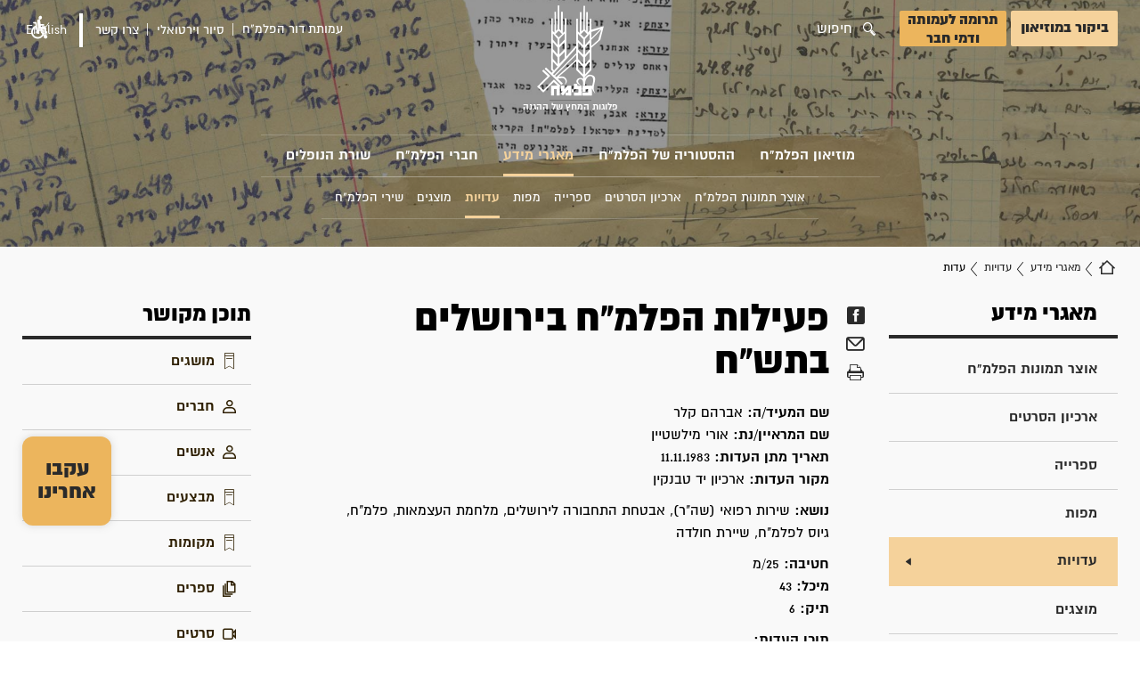

--- FILE ---
content_type: text/html; charset=utf-8
request_url: https://www.palmach.org.il/archive/testimonials/testimonialpage/?itemId=160263
body_size: 38096
content:

<!DOCTYPE html>
<html lang="he">
<head prefix="og: http://ogp.me/ns# fb: http://ogp.me/ns/fb#">


        <title>אתר הפלמ&quot;ח - פלוגות המחץ של ההגנה | עדות</title>
        <meta name="description" content='' />
        <meta name="keywords" content='' />
       <meta property="og:image" content="https://www.palmach.org.il:443/Content/images/logo.png" />
        <meta property="og:description" content="" />
        <meta property="og:title" content="עדות" />
        <meta property="og:url" content="https://www.palmach.org.il/archive/testimonials/testimonialpage/?itemId=160263" />


    <meta charset="utf-8" />
    <meta http-equiv="X-UA-Compatible" content="IE=edge" />
    <meta name="viewport" content="width=device-width, initial-scale=1" />



<link href="/bundles/bundledCss?v=fCg0yhQoXu-OGPbFhm7LPUdu0p_aKikM-EcEcqBUgQ01" rel="stylesheet" type="text/css" />
    

    
    

    
    <!-- Google tag (gtag.js) -->
    <script async src="https://www.googletagmanager.com/gtag/js?id=G-GHV5E6PEC3"></script>
    <script>
        window.dataLayer = window.dataLayer || [];
        function gtag() { dataLayer.push(arguments); }
        gtag('js', new Date());
        gtag('config', 'G-GHV5E6PEC3');
    </script>
	    <a href="javascript:;" id="mainfooter" tabindex="-1"></a>
    <div class="contact-float" id="contact-float">
        <div class="toggle-cont">
            <button type="button" class="btn-toggle btn btn-scale toggle-class" aria-label="פתיחת יצירת קשר" data-parent="contact-float" data-classname="open" aria-expanded="true" aria-controls="contact-float-box">
                <div>
                    <div class="label-text fs-13">עקבו אחרינו </div>
                </div>
            </button>
        </div>
        <div class="box" id="contact-float-box">
            <ul class="ul d-flex">
                <li>
                    <a href="/contactus/form/" class="btn-contact btn btn-scale" aria-label="יצירת קשר">
                        <div>
                            <div class="icon icon-email"></div>
                            <div class="label-text fs-14">צרו קשר</div>
                        </div>
                    </a>
                </li>
                <li>
                    <a href="/whatsapp/" class="btn-whatsapp btn btn-scale" aria-label="ווצאפ">
                        <div>
                            <div class="icon icon-whatsapp"></div>
                            <div class="label-text fs-14">וואטסאפ</div>
                        </div>
                    </a>
                </li>
                <li>
                    <a href="https://www.facebook.com/beithapalmach/" class="btn-facebook btn btn-scale" target="_blank" aria-label="פייסבוק">
                        <div>
                            <div class="icon icon-facebook2"></div>
                            <div class="label-text fs-14">פייסבוק</div>
                        </div>
                    </a>
                </li>
                <li>
                    <a href="#" class="btn-newsLetter btn btn-scale" aria-label="הרשמה לרשימת תפוצה">
                        <div>
                            <div class="icon icon-airplane"></div>
                            <div class="label-text fs-14 ls">רשימת תפוצה</div>
                        </div>
                    </a>
                </li>
                <li>
                    <a href="https://palmach.org.il/amuta/newsletter/" class="btn-alon btn btn-scale" aria-label="עלוני הפלמ”ח">
                        <div>
                            <div class="icon icon-alon"></div>
                            <div class="label-text fs-14 ls">עלוני הפלמ”ח</div>
                        </div>
                    </a>
                </li>
            </ul>
            <div class="close-cont">
                <button type="button" class="btn-close btn btn-scale toggle-class" aria-label="סגירת יצירת קשר" data-parent="contact-float" data-classname="open">
                    <div>
                        <div class="icon icon-close"></div>
                    </div>
                </button>
            </div>
        </div>
    </div>


</head>
<body class="loaded" data-wcaglang="rtl">
	<div id="fb-root"></div>
	    <div class="skiptocontent" id="skiptocontent">
        <a class="access" tabindex="1" accesskey="n" href="#mainnav">דלג לתפריט הראשי (מקש קיצור n)</a>
        <a class="access" tabindex="2" accesskey="s" href="#maincontent">דלג לתוכן הדף (מקש קיצור s)</a>
        <a class="access" tabindex="3" accesskey="2" href="#mainfooter">דלג לתחתית הדף (מקש קיצור 2)</a>
    </div>




	<div class="header sticky dark_nav" id="header_sticky"></div>
	<div class="toggleMenu" id="toggleMenu" title="פתח תפריט">
		<span class="stroke"><span></span></span>
	</div>

	<div class="container-scroll1" id="container-scroll1">
		<main class="container" id="container">

        <header class="header " id="header">
        <div class="innerpage">
            <div class="row">
                <button aria-label="פתח סרגל נגישות" tabindex="4" class="btn_wcag" role="button">
                    <span class="icon icon-handicap"></span>
                </button>
                

                <div class="right">
                    <a href="https://palmach.org.il/museum/visit/" class="btn_visit btn"
                       aria-label="ביקור במוזיאון">ביקור במוזיאון</a>
                    <a href="https://i.palmach.co.il/תרומה" class="btn btn_donate" target="_blank"
                       aria-label="תרומה לעמותה ודמי חבר">תרומה לעמותה ודמי חבר</a>
                    
<form Id="search_top" action="/archive/testimonials/testimonialpage/?itemId=160263" class="search_top" enctype="multipart/form-data" method="post">    <div class="input_cont">
        <input type="text" id="searchInputTop" name="searchInput"
               placeholder="הקלד מילת חיפוש"
               aria-label="הקלד מילת חיפוש"
               aria-required="true" class="placeholder_white" />
        <button type="submit"  id="submitSearch"  class="submit" aria-label="חיפוש"><span class="icon icon-search"></span>
        <span class="text">חיפוש</span>
        <span class="text_focus">חיפוש</span></button>
    </div>
<script>
  (function() {
    var cx = '016859618398048994066:b5cpwul10-e';
    var gcse = document.createElement('script');
    gcse.type = 'text/javascript';
    gcse.async = true;
    gcse.src = 'https://cse.google.com/cse.js?cx=' + cx;
    var s = document.getElementsByTagName('script')[0];
    s.parentNode.insertBefore(gcse, s);
  })();
</script>
<input name='ufprt' type='hidden' value='[base64]' /></form>
                </div>
                
                <a href="/" class="logo" title="עבור לדף הבית של פלמח - פלוגות המחץ של ההגנה">
                    <span class="icon icon-logo" aria-label="פלמח"></span>
                    <div class="slogen">פלוגות המחץ של ההגנה</div>
                    <span class="icon icon-home2"></span>
                </a>
                <div class="left">
                        <nav class="header_nav" id="header_nav">
        <ul>
            <li><a class="" href="/amuta/" aria-label="עבור לדף עמותת דור הפלמ&quot;ח">עמותת דור הפלמ&quot;ח</a></li>
            <li><a class="buffer" href="https://palmach.org.il/virtual-tour/index.htm" aria-label="עבור לדף סיור וירטואלי" target="_blank">סיור וירטואלי</a></li>
            

            
            <li><a class="buffer" href="/contactus/form/" aria-label="עבור לדף צרו קשר">צרו קשר</a></li>
        </ul>
        <ul class="nav_lang">
            <li><a href="/en/" aria-label="מעבר לדף הבית באנגלית">English</a></li>

        </ul>
    </nav>



                </div>
            </div>
        </div>
    </header>



        <section class="page_head" id="page_head">
        <div class="bg scroll-parallax" data-level="3.1" data-reverse="true">
                        <div class="cover" style="background-image:url('/media/1390/testimonialsheader.jpg');"></div>

        </div>
        <div class="innerpage">

            <a href="javascript:;" id="mainnav" tabindex="-1"></a>

            <a href="/" class="logo_mobile logo" title="עבור לדף הבית של פלמח - פלוגות המחץ של ההגנה">
                <span class="icon icon-logo" aria-label="פלמח"></span>
                <div class="slogen">פלוגות המחץ של ההגנה</div>
                <span class="icon icon-home2"></span>
            </a>


                <nav class="main_nav" id="main_nav">
        <ul>
                <li>
                    <a href="https://palmach.org.il/museum/" data-texthover="מוזיאון הפלמ&quot;ח"
                       class="">
                        מוזיאון הפלמ&quot;ח
                    </a>
                </li>
                <li>
                    <a href="https://palmach.org.il/history/" data-texthover="ההסטוריה של הפלמ&quot;ח"
                       class="">
                        ההסטוריה של הפלמ&quot;ח
                    </a>
                </li>
                <li>
                    <a href="https://palmach.org.il/archive/" data-texthover=" מאגרי מידע "
                       class="active">
                         מאגרי מידע 
                    </a>
                </li>
                <li>
                    <a href="https://palmach.org.il/veterans/" data-texthover="חברי הפלמ&quot;ח"
                       class="">
                        חברי הפלמ&quot;ח
                    </a>
                </li>
                <li>
                    <a href="https://palmach.org.il/memorial/" data-texthover="שורת הנופלים"
                       class="">
                        שורת הנופלים
                    </a>
                </li>

        </ul>
    </nav>
        <nav class="mainpage_nav main_nav" id="mainpage_nav">
            <ul class="nav_ul">
                    <li>
                        <a href="https://palmach.org.il/archive/galleries/" data-texthover="אוצר תמונות הפלמ&quot;ח"
                           class="">
                            <span>  אוצר תמונות הפלמ&quot;ח</span>
                        </a>
                    </li>
                    <li>
                        <a href="https://palmach.org.il/archive/movies/" data-texthover="ארכיון הסרטים"
                           class="">
                            <span>  ארכיון הסרטים</span>
                        </a>
                    </li>
                    <li>
                        <a href="https://palmach.org.il/archive/library/" data-texthover="ספרייה"
                           class="">
                            <span>  ספרייה</span>
                        </a>
                    </li>
                    <li>
                        <a href="https://palmach.org.il/archive/maps/" data-texthover="מפות"
                           class="">
                            <span>  מפות</span>
                        </a>
                    </li>
                    <li>
                        <a href="https://palmach.org.il/archive/testimonials/" data-texthover="עדויות"
                           class="active">
                            <span>  עדויות</span>
                        </a>
                    </li>
                    <li>
                        <a href="https://palmach.org.il/archive/exhibits/" data-texthover="מוצגים"
                           class="">
                            <span>  מוצגים</span>
                        </a>
                    </li>
                    <li>
                        <a href="https://palmach.org.il/archive/songs/" data-texthover="שירי הפלמ&quot;ח"
                           class="">
                            <span>  שירי הפלמ&quot;ח</span>
                        </a>
                    </li>

            </ul>
        </nav>



            <div class="three_cols_spacer"></div>

        </div>
    </section>



			<a href="javascript:;" id="maincontent" tabindex="-1"></a>

			

    <div class="testitesti_page gray_background" id="ArchiveTestimonial">
        

<nav class="breadcrumb" id="breadcrumb">
    <div class="innerpage">
        <ul>
                    <li>

                        <a href="/" aria-label="חזור לדף הבית"><span class="icon icon-home"></span></a>
                    </li>
                    <li>

                            <a href="https://palmach.org.il/archive/" title="עבור לדףמאגרי מידע">מאגרי מידע</a>
                    </li>
                    <li>

                            <a href="https://palmach.org.il/archive/testimonials/" title="עבור לדףעדויות">עדויות</a>
                    </li>
                    <li>
                        עדות
                    </li>

        </ul>
    </div>
</nav>






        <div class="three_cols" id="three_cols">
            <div class="innerpage">
                <div class="row">
                    <div class="col_right">
                                <nav class="block_dbmenu block_item" id="block_dbmenu">
            <div class="inner">
                <a href="javascript:;" class="toggle_link">
                    <span class="title">
                         מאגרי מידע 
                    </span>
                    <span class="icon icon-arrow_down_filled"></span>
                </a>
                <h3 class="title_block title-5"> מאגרי מידע </h3>
                <ul class="menu">
                        <li><a href="https://palmach.org.il/archive/galleries/" class="">
                           אוצר תמונות הפלמ&quot;ח
                            <span class="icon icon-arrow_left_filled"></span></a></li>
                        <li><a href="https://palmach.org.il/archive/movies/" class="">
                           ארכיון הסרטים
                            <span class="icon icon-arrow_left_filled"></span></a></li>
                        <li><a href="https://palmach.org.il/archive/library/" class="">
                           ספרייה
                            <span class="icon icon-arrow_left_filled"></span></a></li>
                        <li><a href="https://palmach.org.il/archive/maps/" class="">
                           מפות
                            <span class="icon icon-arrow_left_filled"></span></a></li>
                        <li><a href="https://palmach.org.il/archive/testimonials/" class="active">
                           עדויות
                            <span class="icon icon-arrow_left_filled"></span></a></li>
                        <li><a href="https://palmach.org.il/archive/exhibits/" class="">
                           מוצגים
                            <span class="icon icon-arrow_left_filled"></span></a></li>
                        <li><a href="https://palmach.org.il/archive/songs/" class="">
                           שירי הפלמ&quot;ח
                            <span class="icon icon-arrow_left_filled"></span></a></li>

                </ul>
            </div>
        </nav>



                        <div class="block_search block_item open_text open" id="block_search">

<form Id="searchTestimonials" action="/archive/testimonials/testimonialpage/?itemId=160263" class="form" enctype="multipart/form-data" method="post">    <div class="title_block title-5" id="block_search_label">
                                <a href="javascript:;"
                                   aria-label="הרחב\ כווץ חיפוש" role="button" class="no_close">
                                    <span class="icon icon-zoom">
                                    </span>חיפוש עדויות
                                </a>
                            </div>
                                <div class="inputs_open">
                                    

<fieldset class="inputs_group">
    <div class="input">
        <input type="text" id="searchTestimonial" name="searchTestimonial"
               placeholder="חיפוש לפי שם מעיד"
               aria-label="חיפוש לפי שם מעיד"
               class="placeholder" />

    </div>

    <div class="inputs_expand">
        <div class="input">

            <select class="cselect" id="selectSubject" name="selectSubject" data-placeholder="חיפוש לפי נושא" aria-label="חיפוש לפי נושא">
                <option value="0">חיפוש לפי נושא</option>

                    <option value="8197">&quot;הוא הלך בשדות&quot;  - הצגה</option>
                    <option value="8484">&quot;החולייה היבשתית&quot;</option>
                    <option value="6467">&quot;החלוץ&quot;</option>
                    <option value="7935">&quot;המחליפים&quot;</option>
                    <option value="8293">&quot;הסזון&quot; - פעולות נגד הפורשים</option>
                    <option value="6846">&quot;השבת השחורה&quot;</option>
                    <option value="7894">&quot;ילדי טהרן&quot;</option>
                    <option value="8381">&quot;עם לוחם&quot;</option>
                    <option value="7126">&quot;פרשת לה-ספציה&quot;</option>
                    <option value="8169">&quot;שורות המגינים&quot;</option>
                    <option value="2462">(ה)פלישה ב-15 במאי</option>
                    <option value="7929">אבטחת הדרכים בנגב</option>
                    <option value="1577">אבטחת הנמל</option>
                    <option value="5853">אבטחת התחבורה לירושלים</option>
                    <option value="7928">אבטחת קו המים בנגב</option>
                    <option value="8240">אגף הספנות במשרד התחבורה</option>
                    <option value="8520">אגף כוח אדם - צה&quot;ל</option>
                    <option value="9396">אובדן חברים</option>
                    <option value="7158">אוניות הגירוש הבריטיות</option>
                    <option value="7822">אוניות מעפילים</option>
                    <option value="8020">אוניית המעפילים &quot;אליהו גולומב&quot;</option>
                    <option value="7958">אוניית המעפילים &quot;אנצו סירני&quot;</option>
                    <option value="7901">אוניית המעפילים &quot;אקסודוס&quot;</option>
                    <option value="9212">אוניית המעפילים &quot;ברכה פולד&quot;</option>
                    <option value="8015">אוניית המעפילים &quot;ברל כצנלסון&quot;</option>
                    <option value="7852">אוניית המעפילים &quot;דוב הוז&quot;</option>
                    <option value="8372">אוניית המעפילים &quot;דלין&quot;</option>
                    <option value="9457">אוניית המעפילים &quot;הנריאטה סאלד&quot;</option>
                    <option value="9001">אוניית המעפילים &quot;ווג&#39;ווד&quot;</option>
                    <option value="8998">אוניית המעפילים &quot;וולוס&quot;</option>
                    <option value="8095">אוניית המעפילים &quot;חיים ארלוזורוב&quot;</option>
                    <option value="8064">אוניית המעפילים &quot;חנה סנש&quot;</option>
                    <option value="9074">אוניית המעפילים &quot;טייגר היל&quot;</option>
                    <option value="7854">אוניית המעפילים &quot;י&quot;ד גיבורי אכזיב&quot;</option>
                    <option value="9456">אוניית המעפילים &quot;יגור&quot;</option>
                    <option value="9075">אוניית המעפילים &quot;יהודה הלוי&quot;</option>
                    <option value="7871">אוניית המעפילים &quot;כ&quot;ג יורדי הסירה&quot;</option>
                    <option value="8395">אוניית המעפילים &quot;כנסת ישראל&quot;</option>
                    <option value="7853">אוניית המעפילים &quot;כתריאל יפה&quot;</option>
                    <option value="8224">אוניית המעפילים &quot;ל&quot;ה גבורי גוש עציון&quot;</option>
                    <option value="9137">אוניית המעפילים &quot;לטרון&quot;</option>
                    <option value="9215">אוניית המעפילים &quot;לנצחון&quot;</option>
                    <option value="9214">אוניית המעפילים &quot;מדינת ישראל&quot;</option>
                    <option value="8122">אוניית המעפילים &quot;מולדת&quot;</option>
                    <option value="8103">אוניית המעפילים &quot;מורדי הגטאות&quot;</option>
                    <option value="7959">אוניית המעפילים &quot;נחשון&quot;</option>
                    <option value="8352">אוניית המעפילים &quot;עצמאות&quot;</option>
                    <option value="8999">אוניית המעפילים &quot;פוסידון&quot;</option>
                    <option value="8710">אוניית המעפילים &quot;קדימה&quot;</option>
                    <option value="8351">אוניית המעפילים &quot;קוממיות&quot;</option>
                    <option value="9213">אוניית המעפילים &quot;שאר ישוב&quot;</option>
                    <option value="7907">אוניית המעפילים &quot;שבתאי לוז&#39;ינסקי&quot;</option>
                    <option value="8393">אוניית המעפילים &quot;תאודור הרצל&quot;</option>
                    <option value="8229">אוניית הרכש &quot;הדרומית&quot;</option>
                    <option value="8228">אוניית הרכש &quot;ההר 2&quot;</option>
                    <option value="8227">אוניית הרכש &quot;ההר1&quot;</option>
                    <option value="8231">אוניית הרכש &quot;היונה&quot;</option>
                    <option value="8667">אוניית הרכש &quot;נורה&quot;</option>
                    <option value="8230">אוניית הרכש &quot;רקס&quot;</option>
                    <option value="9063">אורד וינגייט ופלוגות הלילה</option>
                    <option value="9067">אימון גופני בפלמ&quot;ח</option>
                    <option value="8525">אימון צבאי</option>
                    <option value="7896">אימונים</option>
                    <option value="8291">איסוף נשק מהבריטים</option>
                    <option value="9599">אליעזר בר-קוני</option>
                    <option value="9216">אנטישמיות</option>
                    <option value="7823">אניית-המעפילים &quot;אף-על-פי-כן&quot;</option>
                    <option value="8567">אנשי הצפרדע</option>
                    <option value="8030">אסירי המחתרות</option>
                    <option value="7899">ארגון &quot;אדמה ועבודה&quot;</option>
                    <option value="4169">ארגון ה&quot;גוינט&quot;</option>
                    <option value="7713">ארגון ה&quot;הגנה&quot;</option>
                    <option value="8651">בדואים</option>
                    <option value="8609">בוגרי מוסד &quot;אהבה&quot;</option>
                    <option value="8435">בטחון לאומי</option>
                    <option value="6903">בי&quot;ס בית-חינוך לילדי העובדים</option>
                    <option value="8409">ביזה</option>
                    <option value="7916">בית ההחלמה יד לי&quot;ד</option>
                    <option value="7317">בית הסוהר המרכזי בירושלים</option>
                    <option value="8138">בית הספר החקלאי &quot;כדורי&quot;</option>
                    <option value="9031">בית הספר החקלאי &quot;מקווה ישראל&quot;</option>
                    <option value="7895">בית הספר החקלאי &quot;עיינות&quot;</option>
                    <option value="8085">בית ספר לטיס</option>
                    <option value="4201">בית&quot;ר</option>
                    <option value="8681">בנק הפועלים</option>
                    <option value="7738">בריחת הערבים</option>
                    <option value="9150">גדוד העבודה</option>
                    <option value="8062">גח&quot;ל - גיוס חוץ לארץ</option>
                    <option value="9222">גיאולוגיה</option>
                    <option value="7838">גיוס לפלמ&quot;ח</option>
                    <option value="9012">גירוש האוכלוסייה הערבית</option>
                    <option value="7089">גירוש המעפילים</option>
                    <option value="7724">גרמניה הנאצית</option>
                    <option value="9174">דרוזים</option>
                    <option value="2201">דרך בורמה</option>
                    <option value="7729">ה&quot;מרד הערבי&quot;</option>
                    <option value="8572">האונייה &quot;אסימו&quot;</option>
                    <option value="9186">האונייה &quot;המורד&quot;</option>
                    <option value="8128">האונייה &quot;פרובידנס&quot;</option>
                    <option value="8100">האיום הגרמני על ארץ ישראל במלחמת העולם השנייה</option>
                    <option value="8349">הארגון הצבאי הלאומי - אצ&quot;ל</option>
                    <option value="8517">הבישול בפלמ&quot;ח</option>
                    <option value="8643">הברחת נשק</option>
                    <option value="1481">הברחת עולים בדרך היבשה מסוריה ומלבנון</option>
                    <option value="7953">הגנת גוש עציון</option>
                    <option value="9319">הגנת הנגב</option>
                    <option value="8524">הדרכה</option>
                    <option value="8472">ההגנה על צפת במלחמת העצמאות</option>
                    <option value="6718">ההעפלה מאירופה</option>
                    <option value="5957">ההתישבות בנגב</option>
                    <option value="7144">הורדת המעפילים</option>
                    <option value="8295">החלטת האו&quot;ם בכ&quot;ט בנובמבר 1947</option>
                    <option value="8016">הטבח בבתי הזיקוק</option>
                    <option value="4126">הכרזת העצמאות של מדינת ישראל</option>
                    <option value="2192">הכשרה מגוייסת</option>
                    <option value="9217">הלם קרב</option>
                    <option value="8974">המאבקב של יהודי אירופה בתקופת מלחמת העולם השנייה</option>
                    <option value="7961">המודיעין הבריטי</option>
                    <option value="8226">המוסד לעלייה ב&#39;</option>
                    <option value="7278">המחלקות המיוחדות</option>
                    <option value="4407">המחתרות</option>
                    <option value="9014">המערכה בעמק הירדן</option>
                    <option value="9015">המערכה לשחרור טבריה</option>
                    <option value="8756">המערכת הרפואית במלחמת העצמאות</option>
                    <option value="8296">המצור על ירושלים</option>
                    <option value="8373">המרכז לגולה</option>
                    <option value="7883">המשטרה הבריטית</option>
                    <option value="9221">המשמר האזרחי</option>
                    <option value="8298">הנופלים בקרבות </option>
                    <option value="9298">הנסיגה מצפון חצי האי סיני</option>
                    <option value="4522">הסזון הקטן</option>
                    <option value="9339">הסעד בפלמ&quot;ח</option>
                    <option value="8475">הספינה &quot;פדרו 2&quot;</option>
                    <option value="8067">העפלה יבשתית</option>
                    <option value="8253">הפוגה ראשונה, מלחמת העצמאות</option>
                    <option value="8297">הפיצוץ ברחוב בן-יהודה בירושלים</option>
                    <option value="1432">הפלישה לסוריה וללבנון</option>
                    <option value="7771">הפלמ&quot;ח באירופה</option>
                    <option value="8132">הפלמ&quot;ח במאבק בבריטים</option>
                    <option value="9295">הפלת מטוסים בריטיים</option>
                    <option value="7731">הצלת יהודים</option>
                    <option value="8163">הקונגרס הציוני הכ&quot;ב בבאזל</option>
                    <option value="8424">הקיבוץ המאוחד</option>
                    <option value="8991">הקמת גדר הצפון</option>
                    <option value="8280">הקמת הפלמ&quot;ח</option>
                    <option value="8542">הרזרבה התל-אביבית של הפלמ&quot;ח</option>
                    <option value="7930">הרזרבה של הפלמ&quot;ח</option>
                    <option value="7018">הרכש</option>
                    <option value="8631">השגת נשק מהצבא הבריטי</option>
                    <option value="1650">השגת תצלומי אויר</option>
                    <option value="6880">השואה</option>
                    <option value="3398">&#39;&#39;השומר&#39;&#39;</option>
                    <option value="4528">ה&#39;שיתוף&#39;</option>
                    <option value="9470">השיתוף החשאי בין המודיעין הבריטי והיישוב</option>
                    <option value="9057">השכול</option>
                    <option value="8038">השתתפות בהכתרת המלך עבדאללה בעמאן</option>
                    <option value="9047">התיישבות בעמק בית-שאן</option>
                    <option value="8071">התיישבות האלף</option>
                    <option value="7740">התיישבות החיילים המשוחררים מהצבא הבריטי</option>
                    <option value="7807">התיישבות צעירה בגליל</option>
                    <option value="7730">התנדבות לצבא הבריטי</option>
                    <option value="5616">התנקשות בציר הבריטי ברוס</option>
                    <option value="9394">ונדליזם</option>
                    <option value="6005">ועדת שביתת בנשק ברודוס</option>
                    <option value="1440">חבלה באוניות גירוש</option>
                    <option value="8585">חברת &quot;מקורות&quot;</option>
                    <option value="8337">חברת &quot;סולל בונה&quot;</option>
                    <option value="7803">חזית הדרום</option>
                    <option value="9175">חזית הצפון</option>
                    <option value="8864">חטיבות הפלמ&quot;ח</option>
                    <option value="8355">חיילים ארץ ישראליים בצבא הבריטי</option>
                    <option value="8522">חיל רפואה - צה&quot;ל</option>
                    <option value="8480">חינוך בפלמ&quot;ח</option>
                    <option value="7882">חיפוש הנשק ברמת-הכובש</option>
                    <option value="7884">חיפושי נשק ביישוב היהודי</option>
                    <option value="3047">חי&#39;&#39;ש (חיל שדה)</option>
                    <option value="8254">חללי הפלמ&quot;ח</option>
                    <option value="8674">חללי צה&quot;ל</option>
                    <option value="9352">חנוכת כביש הגבורה</option>
                    <option value="7798">טוהר הנשק</option>
                    <option value="8384">טופוגראפיה</option>
                    <option value="8215">טיול למצדה</option>
                    <option value="8213">טיולים של תנועות הנוער בארץ ישראל</option>
                    <option value="1651">טיסת צילום בירושלים</option>
                    <option value="8463">יהודי סוריה</option>
                    <option value="8562">יוני דואר</option>
                    <option value="7741">יחסי ערבים-יהודים</option>
                    <option value="8182">יחסים עם הבדואים</option>
                    <option value="7938">יישובי הנגב</option>
                    <option value="1436">כ&quot;ג יורדי הסירה - החבלה בטריפולי</option>
                    <option value="8866">כפר הנוער בן-שמן</option>
                    <option value="8345">לוחמי חירות ישראל - לח&quot;י</option>
                    <option value="7827">ליל-הבדולח, נובמבר 1938</option>
                    <option value="1462">מאבק על ההאיחזות-ביריה - &quot;מבצע גידם&quot;</option>
                    <option value="7832">מאורעות 1929-תרפ&quot;ט</option>
                    <option value="9082">מאורעות תר&quot;פ - 1920</option>
                    <option value="8523">מאורעות תרצ&quot;ו-תרצ&quot;ט</option>
                    <option value="8186">מאסר בעוון נשיאת נשק</option>
                    <option value="1478">מבצע עליית 11 הנקודות בנגב</option>
                    <option value="8410">מודיעין</option>
                    <option value="8555">מוקשים</option>
                    <option value="7756">מחלקת ההר</option>
                    <option value="8102">מחנה אושוויץ</option>
                    <option value="8203">מחנה המעפילים במטפונטו</option>
                    <option value="8654">מחנה המעצר אום-ג&#39;אמל בעבר הירדן</option>
                    <option value="8483">מחנה המעצר בלטרון</option>
                    <option value="8316">מחנה המעצר ברפיח</option>
                    <option value="4963">מחנה העקורים באירופה</option>
                    <option value="7963">מחנה משמר העמק</option>
                    <option value="8284">מחנה שבויים גרמני</option>
                    <option value="8126">מחנות האימונים באיטליה</option>
                    <option value="7850">מחנות המעצר בקפריסין</option>
                    <option value="7820">מחנות הפליטים באירופה</option>
                    <option value="7906">מחנות כפייה</option>
                    <option value="7837">מטה הפלמ&quot;ח</option>
                    <option value="8506">מכ&quot;מ</option>
                    <option value="8740">מכון איילון</option>
                    <option value="8755">מלחמת ההתשה</option>
                    <option value="9003">מלחמת העולם הראשונה</option>
                    <option value="7905">מלחמת העולם השנייה</option>
                    <option value="7716">מלחמת העצמאות</option>
                    <option value="8074">מלחמת יום הכיפורים</option>
                    <option value="9165">מלחמת לבנון הראשונה</option>
                    <option value="8157">מלחמת ששת הימים</option>
                    <option value="7767">מסעות</option>
                    <option value="9153">מסתערבים בסוריה ולבנון</option>
                    <option value="8601">מעשה שוד בנחל כזיב על ידי שודדים ערביים</option>
                    <option value="8061">מפלגת אחדות העבודה</option>
                    <option value="8481">מפקדים</option>
                    <option value="8588">מצודת יואב</option>
                    <option value="9513">מקומו של המפקד בקרב</option>
                    <option value="8235">משוריין פורץ המחסומים</option>
                    <option value="8686">מתנדבי חוץ-לארץ - אנשי המח&quot;ל</option>
                    <option value="7727">נוטרות</option>
                    <option value="1595">נפילת העיר העתיקה בירושלים</option>
                    <option value="8897">נקמה - הנוקמים</option>
                    <option value="8065">נשים בפלמ&quot;ח</option>
                    <option value="8863">נשק ביישובי הגליל העליון</option>
                    <option value="5654">סוריה ולבנון</option>
                    <option value="7773">סיוע טכני</option>
                    <option value="7764">סיירות</option>
                    <option value="7766">סליקים</option>
                    <option value="8469">ספורט בפלמ&quot;ח</option>
                    <option value="8239">ספנות קיבוצית</option>
                    <option value="8560">עבודה ואימונים</option>
                    <option value="8521">עבודה סוציאלית</option>
                    <option value="8109">עבודת המודיעין במלחמת העצמאות</option>
                    <option value="3806">עליה ב&#39;</option>
                    <option value="8220">עלייה בלתי לגלית מארצות ערב</option>
                    <option value="8646">עלייה ד&#39;</option>
                    <option value="8369">ענישה קולקטיבית</option>
                    <option value="8442">ערביי ארץ ישראל</option>
                    <option value="8368">עריקים</option>
                    <option value="9395">פגיעה בשבויים</option>
                    <option value="9127">פינוי ילדים</option>
                    <option value="7737">פינוי ילדים מרמות נפתלי</option>
                    <option value="8436">פינוי ערבים</option>
                    <option value="8066">פיקוד בפלמ&quot;ח</option>
                    <option value="7879">פירוק הפלמ&quot;ח</option>
                    <option value="8412">פירוק חטיבת הראל</option>
                    <option value="8401">פלוגות השדה - הפו&quot;ש</option>
                    <option value="8512">פלוגת הנמל</option>
                    <option value="7797">פליטים ערבים</option>
                    <option value="7828">פלמ&quot;ח</option>
                    <option value="8279">פעולות מודיעין וחבלה בסוריה ובלבנון</option>
                    <option value="8547">פעולת הפלמ&quot;ח לפיצוץ תחנת הרדאר על הר הכרמל</option>
                    <option value="8391">פעילות ארגון ה&quot;הגנה&quot; באירופה</option>
                    <option value="8785">פעילות ארגון ה&quot;הגנה&quot; בעיראק</option>
                    <option value="8692">פעילות השליחים-הצנחנים באירופה הכבושה</option>
                    <option value="8675">פצועי הפלמ&quot;ח</option>
                    <option value="8831">פצועי צה&quot;ל</option>
                    <option value="8455">פרטיזנים</option>
                    <option value="8108">פרשת דיר יאסין</option>
                    <option value="8112">פרשת ה&quot;פטריה&quot;</option>
                    <option value="7801">פרשת האונייה &quot;אלטלנה&quot;</option>
                    <option value="9007">פרשת הפעולה בגשר החצבאני</option>
                    <option value="7880">פרשת טוביאנסקי</option>
                    <option value="7833">צבא בריטי</option>
                    <option value="8666">צבא מצרים</option>
                    <option value="8438">צה&quot;ל</option>
                    <option value="8283">קורס דאיה</option>
                    <option value="8201">קורס חובלים</option>
                    <option value="8084">קורס טיס</option>
                    <option value="8200">קורס מפקדי סירות</option>
                    <option value="8471">קורס ספורט לבנות בפלמ&quot;ח</option>
                    <option value="8407">קורס צניחה בצ&#39;כיה</option>
                    <option value="8867">קורסי מפקדים בג&#39;וערה</option>
                    <option value="8241">קורסים ימיים</option>
                    <option value="7840">קורסים מקצועיים</option>
                    <option value="8105">קיבוץ בוכנוולד ב&#39;</option>
                    <option value="8649">קרב סוסין</option>
                    <option value="9126">קרבות הגדוד הרביעי</option>
                    <option value="6943">קרבות הקסטל</option>
                    <option value="7796">קרבות לוד-רמלה</option>
                    <option value="1524">קרבות לטרון</option>
                    <option value="2519">קשר (אלחוט, מברקים, אותות)</option>
                    <option value="8695">ראשית הפלמ&quot;ח</option>
                    <option value="8599">רוח הפלמ&quot;ח</option>
                    <option value="8181">רכישת קרקעות בנגב</option>
                    <option value="8423">רעלים והרעלות</option>
                    <option value="8152">רפואה בפלמ&quot;ח</option>
                    <option value="8610">רצח הרוזן ברנדוט בירושלים</option>
                    <option value="9567">רצח פצועים במלחמת השחרור</option>
                    <option value="8564">ש&quot;י - שירות הידיעות של ארגון ה&quot;הגנה&quot;</option>
                    <option value="7725">שבויים</option>
                    <option value="7805">שבי בלבנון</option>
                    <option value="7829">שבי בעבר הירדן</option>
                    <option value="8901">שביתת הימאים</option>
                    <option value="8696">שוד נשק</option>
                    <option value="9231">שח&quot;ל [שרות חלוצי לישראל]</option>
                    <option value="7726">שיירות</option>
                    <option value="7800">שיירות לירושלים</option>
                    <option value="9273">שיירות לנגב הנצור</option>
                    <option value="9039">שיירת בן שמן</option>
                    <option value="8497">שיירת ה-20 באפריל 1948</option>
                    <option value="8558">שיירת הדסה</option>
                    <option value="8359">שיירת חולדה</option>
                    <option value="8234">שיירת נבי דניאל</option>
                    <option value="4179">שירות הקשר הארצי בהגנה</option>
                    <option value="469">שירות רפואי (שה&quot;ר)</option>
                    <option value="9458">שליחות חשאית לעיראק</option>
                    <option value="8408">שליחות להונגריה, 1947</option>
                    <option value="7723">שלל</option>
                    <option value="9219">תאונות נשק</option>
                    <option value="7765">תיקי כפרים</option>
                    <option value="8636">תכנית ד&#39;</option>
                    <option value="2222">תנועות הנוער</option>
                    <option value="8441">תנועת &quot;הנוער העובד&quot;</option>
                    <option value="7719">תנועת ה&quot;צופים&quot;</option>
                    <option value="7763">תנועת המרי העברי</option>
                    <option value="9189">תנועת הנוער &quot;בני עקיבא&quot;</option>
                    <option value="9073">תנועת הנוער &quot;המחנות העולים&quot;</option>
                    <option value="8980">תנועת הנוער &quot;השומר הצעיר&quot;</option>
                    <option value="9487">תעשיה צבאית במחתרת</option>
                    <option value="8510">תקופת &quot;חומה ומגדל&quot;</option>
                    <option value="8679">תקציבים וכספים בפלמ&quot;ח</option>
            </select>
        </div>
        <div class="input">

            <select class="cselect" id="selectUnit" name="selectUnit" data-placeholder="חיפוש לפי יחידה" aria-label="חיפוש לפי יחידה">
                <option value="0">חיפוש לפי יחידה</option>

                    <option value="8479">&quot;הפורמנים&quot; - מלווי השיירות לירושלים</option>
                    <option value="6134">&quot;השחר&quot; המחלקה הערבית</option>
                    <option value="437">(ה)גדעונים</option>
                    <option value="445">(ה)חוליה (ה)ימית</option>
                    <option value="5209">(ה)מוסד לעליה ב&#39;</option>
                    <option value="2584">(ה)קומנדו הצרפתי</option>
                    <option value="7910">ארגון &quot;הבריחה&quot;</option>
                    <option value="8342">גדוד &quot;בית חורון&quot;</option>
                    <option value="8358">גדוד &quot;מוריה&quot;</option>
                    <option value="8341">גדוד &quot;מכמש&quot;</option>
                    <option value="8877">גדוד 13</option>
                    <option value="8878">גדוד 19</option>
                    <option value="478">גדוד 51 - גבעתי</option>
                    <option value="479">גדוד 52 - גבעתי</option>
                    <option value="485">גדוד 53 גבעתי</option>
                    <option value="486">גדוד 54 גבעתי</option>
                    <option value="7945">גדוד 75 - הצרפתי</option>
                    <option value="8592">גדוד 88 - חטיבה 8</option>
                    <option value="4648">גדוד 89</option>
                    <option value="6002">גדוד 9</option>
                    <option value="484">גדוד המיעוטים</option>
                    <option value="7426">גדוד שלישי &quot;יפתח&quot;</option>
                    <option value="3340">גדנ&#39;&#39;ע</option>
                    <option value="8009">גרעין &quot;בני פלד&quot;</option>
                    <option value="9188">גרעין מענית</option>
                    <option value="6118">הבריגדה היהודית</option>
                    <option value="413">הגדוד החמישי</option>
                    <option value="418">הגדוד העשירי</option>
                    <option value="409">הגדוד הראשון</option>
                    <option value="412">הגדוד הרביעי</option>
                    <option value="415">הגדוד השביעי</option>
                    <option value="411">הגדוד השלישי</option>
                    <option value="416">הגדוד השמיני</option>
                    <option value="410">הגדוד השני</option>
                    <option value="414">הגדוד הששי</option>
                    <option value="417">הגדוד התשיעי</option>
                    <option value="8014">הלגיון הערבי</option>
                    <option value="6112">המחלקה הבלקנית</option>
                    <option value="6097">המחלקה הגרמנית</option>
                    <option value="8390">המחלקה הדתית של הפלמ&quot;ח</option>
                    <option value="7775">המחלקה הטכנית של הפלמ&quot;ח</option>
                    <option value="6907">המחלקה הסורית</option>
                    <option value="9342">המחלקה הצ&#39;יליאנית בגדוד הרביעי</option>
                    <option value="8903">המחלקה התורכית של פלוגה ה&#39;</option>
                    <option value="2979">&#39;&#39;הנודדת&#39;&#39;</option>
                    <option value="8383">הנח&quot;ל</option>
                    <option value="8266">הפלוגה הדתית</option>
                    <option value="438">ח&quot;ן (חיל נשים)</option>
                    <option value="8159">חטיבה 7</option>
                    <option value="9089">חטיבה 8</option>
                    <option value="474">חטיבת אלכסנדרוני</option>
                    <option value="9084">חטיבת גבעתי</option>
                    <option value="8333">חטיבת גולני</option>
                    <option value="421">חטיבת הנגב</option>
                    <option value="420">חטיבת הראל</option>
                    <option value="2193">חטיבת יפתח</option>
                    <option value="475">חטיבת כרמלי</option>
                    <option value="3734">חטיבת עודד</option>
                    <option value="8613">חטיבת עציוני</option>
                    <option value="9085">חטיבת קרייתי</option>
                    <option value="8145">חי&quot;ש ירושלים</option>
                    <option value="7715">חי&quot;ש פתח-תקווה</option>
                    <option value="456">חיל האויר</option>
                    <option value="443">חיל הים</option>
                    <option value="9134">חיל התובלה</option>
                    <option value="9157">חיל מודיעין</option>
                    <option value="8690">חיל נשים</option>
                    <option value="470">חיל רפואה</option>
                    <option value="8070">חיל-הקשר</option>
                    <option value="8739">חיל-חינוך</option>
                    <option value="8981">חיל-מדע [חמ&quot;ד]</option>
                    <option value="457">חרמ&quot;ש (חיל רגלים משורין)</option>
                    <option value="462">טייסת הגליל</option>
                    <option value="461">טייסת הנגב</option>
                    <option value="8332">יחידה 101</option>
                    <option value="8688">יחידה 30</option>
                    <option value="8487">יחידה שלושים</option>
                    <option value="5954">יחידת הג&#39;יפים</option>
                    <option value="2204">יחידת הפרשים</option>
                    <option value="6648">יחידת זחל&quot;מים</option>
                    <option value="8873">יחידת שיקום פצועים</option>
                    <option value="429">כיתת סיירים</option>
                    <option value="7791">להקת הצ&#39;יזבטרון</option>
                    <option value="464">מחלקה בלקנית</option>
                    <option value="8969">מחלקת &quot;חיות הנגב&quot;</option>
                    <option value="426">מחלקת הדרכה</option>
                    <option value="5963">מחלקת הטיס</option>
                    <option value="9341">מחלקת הסעד</option>
                    <option value="425">מחלקת מודיעין</option>
                    <option value="8657">מחלקת משמרות</option>
                    <option value="447">מחלקת סיירים</option>
                    <option value="8193">מחלקת עין השופט</option>
                    <option value="6624">מחלקת קשר</option>
                    <option value="8320">מחלקת רבדים</option>
                    <option value="7892">מחלקת רמת-הכובש</option>
                    <option value="465">משמר החוף (נוטרי החוף)</option>
                    <option value="7864">מתנדבי חוץ לארץ (מח&quot;ל)</option>
                    <option value="483">פל&quot;הייב</option>
                    <option value="397">פלוגה א&#39;</option>
                    <option value="398">פלוגה ב&#39;</option>
                    <option value="399">פלוגה ג&#39;</option>
                    <option value="400">פלוגה ד&#39;</option>
                    <option value="401">פלוגה ה&#39;</option>
                    <option value="402">פלוגה ו&#39;</option>
                    <option value="403">פלוגה ז&#39;</option>
                    <option value="404">פלוגה ח&#39;</option>
                    <option value="405">פלוגה ט&#39;</option>
                    <option value="406">פלוגה י&#39;</option>
                    <option value="407">פלוגה י&quot;א</option>
                    <option value="408">פלוגה י&quot;ב</option>
                    <option value="446">פלוגות הנמל</option>
                    <option value="9510">פלוגת &quot;נועם&quot;</option>
                    <option value="5948">פלוגת הג&#39;יפים</option>
                    <option value="7909">פלוגת הפלמ&quot;ח באיטליה</option>
                    <option value="5946">פלוגת הפרשים</option>
                    <option value="7779">פלוגת סדום</option>
                    <option value="428">פלי&quot;ם</option>
                    <option value="5247">קומנדו ימי</option>
                    <option value="460">שועלי שמשון - גבעתי</option>
                    <option value="6699">שייטת 13</option>
                    <option value="466">שירות האויר</option>
            </select>
        </div>
        <div class="input">

            <select class="cselect" id="selectPeople" name="selectPeople" data-placeholder="חיפוש לפי שמות אנשים" aria-label="חיפוש לפי שמות אנשים">
                <option value="0">חיפוש לפי שמות אנשים</option>

                    <option value="8153">(ד&quot;ר) יעקב דרור</option>
                    <option value="8869">(ד&quot;ר) ליימן</option>
                    <option value="9337">(ד&quot;ר) מאיר יששכר [עליו]</option>
                    <option value="3299">(ד&#39;&#39;ר) שיבא</option>
                    <option value="7890">אבא אבן (עליו)</option>
                    <option value="8664">אבא חושי (עליו)</option>
                    <option value="8989">אבא קובנר (עליו)</option>
                    <option value="8848">אביבה יבנה</option>
                    <option value="8851">אביבה לב</option>
                    <option value="2430">אביבה קפלן</option>
                    <option value="3354">אביבה רבינוביץ</option>
                    <option value="9279">אביבה רבינוביץ (עליה)</option>
                    <option value="7509">אביבית ריבק</option>
                    <option value="8001">אביגדור כהן </option>
                    <option value="8237">אביזהר נחשון</option>
                    <option value="3180">אבינועם חדש</option>
                    <option value="3566">אביר אברון</option>
                    <option value="8912">אבישי ארצי</option>
                    <option value="9311">אברהם [עוג&#39;ה] לוי</option>
                    <option value="9358">אברהם [רומי] בן פורת</option>
                    <option value="5923">אברהם אדן (ברן)</option>
                    <option value="8748">אברהם אדן (עליו)</option>
                    <option value="585">אברהם אלזון</option>
                    <option value="8888">אברהם בלטיטה</option>
                    <option value="9409">אברהם בן דרור</option>
                    <option value="500">אברהם דר</option>
                    <option value="9497">אברהם הוכמן</option>
                    <option value="876">אברהם זכאי</option>
                    <option value="9223">אברהם זכאי (עליו)</option>
                    <option value="9387">אברהם כשר</option>
                    <option value="8905">אברהם נאור</option>
                    <option value="7897">אברהם נגב (עליו)</option>
                    <option value="8443">אברהם קלוסקי</option>
                    <option value="1285">אברהם קלר</option>
                    <option value="9016">אברהם ריקלין</option>
                    <option value="1114">אברהם שביט</option>
                    <option value="7818">אברהם שוטלנד</option>
                    <option value="8431">אברהם שכטר (עליו)</option>
                    <option value="9399">אברהם תורג&#39;מן</option>
                    <option value="8804">אהובה אזולאי</option>
                    <option value="8803">אהובה זמירי</option>
                    <option value="8326">אהרון וגמן</option>
                    <option value="896">אהרון ספקטור</option>
                    <option value="8590">אהרון ספקטור (עליו)</option>
                    <option value="8687">אהרון קמרה</option>
                    <option value="8218">אהרון שמי [ג&#39;ימי] (עליו)</option>
                    <option value="5286">אוסי רביד</option>
                    <option value="790">אורד וינגייט</option>
                    <option value="8277">אורד וינגייט (עליו)</option>
                    <option value="8210">אורי אמיתי</option>
                    <option value="8794">אורי בוגין</option>
                    <option value="9119">אורי ביידץ</option>
                    <option value="1278">אורי בן-ארי</option>
                    <option value="8387">אורי בן-ארי (עליו)</option>
                    <option value="490">אורי ברמן שילה</option>
                    <option value="537">אורי ברנר</option>
                    <option value="9449">אורי ברנר [עליו]</option>
                    <option value="565">אורי בר-רצון</option>
                    <option value="8144">אורי גביש</option>
                    <option value="3508">אורי גפן</option>
                    <option value="1164">אורי הורוביץ</option>
                    <option value="8616">אורי טהון</option>
                    <option value="821">אורי יפה</option>
                    <option value="9363">אורי יפה [עליו]</option>
                    <option value="9461">אורי לוסטיג</option>
                    <option value="2842">אורי מרץ</option>
                    <option value="8770">אורי ניר</option>
                    <option value="9054">אורי סימון (עליו)</option>
                    <option value="9410">אורי שלם</option>
                    <option value="7814">אורי שפי</option>
                    <option value="8774">אוריאל אופק</option>
                    <option value="685">אוריאל קנר (מיאל)</option>
                    <option value="8493">אוריאלה ערן (מלץ)</option>
                    <option value="8259">אורנה לפיד (גבעולי)</option>
                    <option value="8730">אידה איתן</option>
                    <option value="7826">אידה רשף</option>
                    <option value="8720">איה גוזס</option>
                    <option value="1071">איה פינקרפלד (מאיר)</option>
                    <option value="9328">איה שריג</option>
                    <option value="6811">איזה דפני (שדה)</option>
                    <option value="1258">איזי רהב</option>
                    <option value="2661">אייל פיינגרש (אלי)</option>
                    <option value="7231">אייק (יצחק) אהרונוביץ&#39;</option>
                    <option value="7900">איירה פיינברג</option>
                    <option value="8726">אילה לובין</option>
                    <option value="8940">אילנה בן דוד</option>
                    <option value="8749">איסר בארי (עליו)</option>
                    <option value="9391">איסר רותם</option>
                    <option value="9185">איציק הוכמן (עליו)</option>
                    <option value="9325">איתיאל עמיחי [עליו]</option>
                    <option value="1347">איתמר ארבל</option>
                    <option value="8233">איתן אבידב</option>
                    <option value="8315">איתן ירקוני</option>
                    <option value="9390">איתן לביא</option>
                    <option value="6604">אלדד אבידר (רוכל)</option>
                    <option value="8761">אלדד גיברמן</option>
                    <option value="7863">אלחנן סגל (עליו)</option>
                    <option value="7777">אלי גנפולסקי</option>
                    <option value="8669">אלי כהן (עליו)</option>
                    <option value="9180">אלי עקביא</option>
                    <option value="7732">אליהו אשל</option>
                    <option value="1289">אליהו בן-חור</option>
                    <option value="8988">אליהו בן-חור (עליו)</option>
                    <option value="8987">אליהו גולומב (עליו)</option>
                    <option value="8668">אליהו סחרוב (עליו)</option>
                    <option value="1298">אליהו סלע (רעננה)</option>
                    <option value="9334">אליהו סלע [רעננה] (עליו)</option>
                    <option value="5588">אליהו ריקא (חליל צדקי)</option>
                    <option value="9386">אליעזר אמיתי</option>
                    <option value="9374">אליעזר וולובסקי</option>
                    <option value="1041">אליעזר טל</option>
                    <option value="8353">אליעזר ליף</option>
                    <option value="5271">אליעזר ערמון</option>
                    <option value="925">אליעזר שושני</option>
                    <option value="8450">אליעזר שושני (עליו)</option>
                    <option value="7887">אליעזר שפר (עליו)</option>
                    <option value="9364">אלישבע ירון</option>
                    <option value="1063">אלכס שור</option>
                    <option value="1377">אלעד פלד</option>
                    <option value="9058">אלעד פלד (עליו)</option>
                    <option value="944">אלקה דרור ברוש</option>
                    <option value="828">אלקנה גלי</option>
                    <option value="2662">אמנון (קשר בנירים)</option>
                    <option value="8174">אמנון ברקאי</option>
                    <option value="8217">אמנון הווש (עליו)</option>
                    <option value="8653">אמנון ונטיק (עליו)</option>
                    <option value="1268">אמנון חינסקי</option>
                    <option value="1430">אמנון יונה</option>
                    <option value="8405">אמנון יונה (עליו)</option>
                    <option value="8262">אמנון מגן</option>
                    <option value="8617">אמנון שמוש</option>
                    <option value="1024">אנצו סירני</option>
                    <option value="957">אנריקו לוי</option>
                    <option value="9076">אנריקו לוי (עליו)</option>
                    <option value="8323">אנשל וגרצ&#39;ין</option>
                    <option value="1222">אסנת גולדנברג</option>
                    <option value="548">אסף שמחוני</option>
                    <option value="8394">אסף שמחוני (עליו)</option>
                    <option value="9029">אסתר אביאל</option>
                    <option value="8796">אסתר הררי</option>
                    <option value="8329">אסתר חורב</option>
                    <option value="9485">אסתר נצר</option>
                    <option value="8813">אסתר נרקיס-הכהן</option>
                    <option value="7918">אסתר קנטור</option>
                    <option value="8757">אסתר רם</option>
                    <option value="8746">אפרים אילין</option>
                    <option value="8432">אפרים אפרים (עליו)</option>
                    <option value="2949">אפרים בלוך (העז)</option>
                    <option value="8466">אפרים טלמון</option>
                    <option value="1335">אפרים קמר</option>
                    <option value="7679">אפרת בירן</option>
                    <option value="9025">אראלה מירב</option>
                    <option value="9367">אריאל ניר</option>
                    <option value="9579">אריאל ניר [עליו]</option>
                    <option value="8403">אריאל שרון (עליו)</option>
                    <option value="758">אריה אמיר</option>
                    <option value="8951">אריה אתר</option>
                    <option value="7983">אריה ביסטריצר</option>
                    <option value="8205">אריה בק</option>
                    <option value="8268">אריה בר-שירה</option>
                    <option value="8411">אריה גל</option>
                    <option value="3664">אריה גצלר</option>
                    <option value="2871">אריה דביר</option>
                    <option value="1273">אריה טפר</option>
                    <option value="7956">אריה טפר (עליו)</option>
                    <option value="9392">אריה כרמון</option>
                    <option value="9350">אריה מונזון</option>
                    <option value="7670">אריה ניר</option>
                    <option value="8577">אריה קובו</option>
                    <option value="9132">אריה קוטיק</option>
                    <option value="729">אריה רובינס</option>
                    <option value="680">אריק (ריקו) לופו (לופסקו)</option>
                    <option value="9278">אריק עוז</option>
                    <option value="1243">אשר (אושרקה) גלעד</option>
                    <option value="3385">אשר אשר</option>
                    <option value="9330">בהירה זכאי</option>
                    <option value="8134">בועז חזקני</option>
                    <option value="8840">ביבא נפחא</option>
                    <option value="8928">בינה גרוסמן</option>
                    <option value="8890">בלהה מטס</option>
                    <option value="8946">בלהה פורת</option>
                    <option value="7619">בני בורשטיין</option>
                    <option value="8612">בני מוריס</option>
                    <option value="8299">בני מרשק (עליו)</option>
                    <option value="8486">בני ענבר</option>
                    <option value="7891">בני קפלן</option>
                    <option value="8454">בנימין ג&#39;יבלי (עליו)</option>
                    <option value="3255">בנימין עשת-רוסקי</option>
                    <option value="8682">בנימין צור</option>
                    <option value="8137">בן-ציון חקלאי</option>
                    <option value="8482">בצלאל אמיר</option>
                    <option value="1058">בצלאל דרורי</option>
                    <option value="2371">ברוך גלבוע</option>
                    <option value="5236">ברוך תירוש (בוטרוס)</option>
                    <option value="3686">ברכה גרינבאום</option>
                    <option value="8187">ברכה פולד (עליה)</option>
                    <option value="8444">ברל כצנלסון (עליו)</option>
                    <option value="8852">בתיה לנדאו</option>
                    <option value="9130">בתיה קפמן [קאופמן]</option>
                    <option value="1186">בתיה ריינס</option>
                    <option value="8467">גאולה ירון</option>
                    <option value="8420">גבי ברשי</option>
                    <option value="8389">גבי וייס</option>
                    <option value="3280">גבי כהן</option>
                    <option value="8662">גבריאל רפופורט (עליו)</option>
                    <option value="1295">גבריאל רפפורט (גברוש)</option>
                    <option value="8123">גד הילב (היילברון)</option>
                    <option value="7876">גד פרנק</option>
                    <option value="9467">גדעון אורן</option>
                    <option value="8876">גדעון יעקובי</option>
                    <option value="9243">גדעון מחניימי (עליו)</option>
                    <option value="8188">גדעון פלאי (עליו)</option>
                    <option value="8571">גדעון קרן</option>
                    <option value="502">גדעון שפרן</option>
                    <option value="8624">גדעון שריג</option>
                    <option value="7799">ג&#39;ו חלמיש (שטיינברג)</option>
                    <option value="587">גואל לויצקי</option>
                    <option value="8838">גולדה מאיר (עליה)</option>
                    <option value="866">גולדה מאירסון (מאיר)</option>
                    <option value="8784">גיל אלדמע (עליו)</option>
                    <option value="9343">גילה בן-עקיבא [עליה]</option>
                    <option value="9388">גילה שחם</option>
                    <option value="7802">גינה מן</option>
                    <option value="8711">גלעדה לוי</option>
                    <option value="707">גמליאל כהן</option>
                    <option value="1282">גרשון אגמון</option>
                    <option value="8452">גרשון זך (עליו)</option>
                    <option value="2884">גרשון יונס</option>
                    <option value="9299">גרשון עציוני</option>
                    <option value="746">ד&quot;ר היימן</option>
                    <option value="8559">ד&quot;ר יהודה מטות</option>
                    <option value="736">ד&quot;ר יעקב דרייר (דרור)</option>
                    <option value="1039">דב הוז</option>
                    <option value="9416">דב חקלאי</option>
                    <option value="8993">דב ירמיה</option>
                    <option value="2888">דב מגן (ברצ&#39;יק)</option>
                    <option value="7565">דב צסיס</option>
                    <option value="8984">דב צסיס (עליו)</option>
                    <option value="8445">דב קרן-קליין</option>
                    <option value="759">דב שנקל</option>
                    <option value="8570">דב שפיר</option>
                    <option value="8854">דבורה אורן</option>
                    <option value="8767">דבורה ארז</option>
                    <option value="2929">דבורה בלום (דבורצ&#39;יק)</option>
                    <option value="8798">דבורה גרשוני</option>
                    <option value="3188">דבורה ספקטור</option>
                    <option value="8941">דגנית הדה</option>
                    <option value="8236">דוד אלוני</option>
                    <option value="8348">דוד אלעזר (עליו)</option>
                    <option value="793">דוד בן גוריון</option>
                    <option value="1026">דוד בן חורין</option>
                    <option value="7921">דוד בן-גוריון (עליו)</option>
                    <option value="8328">דוד גבע</option>
                    <option value="977">דוד זהבי</option>
                    <option value="832">דוד לוין</option>
                    <option value="567">דוד מגן</option>
                    <option value="8125">דוד מזרחי (עליו)</option>
                    <option value="8018">דוד מרכוס (עליו)</option>
                    <option value="562">דוד ניב</option>
                    <option value="8513">דוד נמרי (עליו)</option>
                    <option value="8498">דוד סגל</option>
                    <option value="1260">דוד פרימר</option>
                    <option value="8426">דוד קרון (עליו)</option>
                    <option value="8565">דוד רונן</option>
                    <option value="6035">דוד רם</option>
                    <option value="7825">דוד רשף</option>
                    <option value="8362">דוד שאלתיאל (עליו)</option>
                    <option value="7816">דוד שחר (איש מח&quot;ל)</option>
                    <option value="9184">דודו צ&#39;רקסקי (עליו)</option>
                    <option value="3254">דינה גרטל</option>
                    <option value="8820">דינה כרמי</option>
                    <option value="8915">דן חולתי</option>
                    <option value="1354">דן כהן</option>
                    <option value="550">דן לנר</option>
                    <option value="7877">דן לנר (עליו)</option>
                    <option value="1378">דן מקלר</option>
                    <option value="7960">דן נחום</option>
                    <option value="514">דן רם</option>
                    <option value="6593">דנה כוגן</option>
                    <option value="535">דני אגמון</option>
                    <option value="8370">דני אגמון (עליו)</option>
                    <option value="2296">דני אלפרוביץ</option>
                    <option value="8529">דני מט</option>
                    <option value="7955">דני מס (עליו)</option>
                    <option value="8919">דניאל בן צבי</option>
                    <option value="941">דרורה מחניימי</option>
                    <option value="8789">דרורה מימון</option>
                    <option value="2304">הדסה אביגדורי</option>
                    <option value="8893">הדסה בן דוד</option>
                    <option value="8518">הדסה יזרעאלי</option>
                    <option value="7980">הדסה למפל (עליה)</option>
                    <option value="7914">הילה קליינברגר</option>
                    <option value="547">הלל (תור) ספקטור</option>
                    <option value="8665">הלל דן (עליו)</option>
                    <option value="9366">הלל שמיר</option>
                    <option value="8036">המלך עבדאללה (עליו)</option>
                    <option value="8324">הניה בר</option>
                    <option value="8630">הקצין הבריטי קאפרטה (עליו)</option>
                    <option value="8113">וולף וולפס</option>
                    <option value="8604">ורדה שמיר</option>
                    <option value="9146">זאב [זוניק] שחם</option>
                    <option value="8356">זאב לינדר</option>
                    <option value="1182">זאב פז</option>
                    <option value="8327">זאב פרדס</option>
                    <option value="9151">זהרה לביטוב (עליה)</option>
                    <option value="3384">זומה כהן</option>
                    <option value="3290">זיוה ארבל</option>
                    <option value="8816">זיוה פלק-גולן</option>
                    <option value="8744">זיוי צפרירי (עליו)</option>
                    <option value="8418">זכאי בראזני</option>
                    <option value="8939">זכה לביא</option>
                    <option value="774">זלמן אברמוב</option>
                    <option value="7947">זלמן בוים</option>
                    <option value="873">זלמן כהן</option>
                    <option value="627">זלמן מרט</option>
                    <option value="8678">זלמן מרט (עליו)</option>
                    <option value="1023">זלמן פרח</option>
                    <option value="8242">זלמן פרח (עליו)</option>
                    <option value="9453">זם דגן</option>
                    <option value="1314">זרובבל ארבל</option>
                    <option value="9331">חביבה ברק</option>
                    <option value="2921">חביבה רייך</option>
                    <option value="8556">חביבה רייק (עליה)</option>
                    <option value="9156">חבקוק כהן (עליו)</option>
                    <option value="8932">חוה לויצקי (עליה)</option>
                    <option value="8947">חוה קוקלינסקי</option>
                    <option value="8892">חוה שטלברג</option>
                    <option value="8817">חוה שפר-קלמן</option>
                    <option value="943">חווה אדמון</option>
                    <option value="8799">חיה בן דולי</option>
                    <option value="8712">חיה סירבלה</option>
                    <option value="8713">חיה קוזלובסקי</option>
                    <option value="886">חיים אבינועם</option>
                    <option value="9401">חיים בן-אריה</option>
                    <option value="2457">חיים בר-לב (כידוני)</option>
                    <option value="7969">חיים בר-לב (עליו)</option>
                    <option value="8151">חיים ברקאי</option>
                    <option value="1429">חיים גופר</option>
                    <option value="952">חיים גורי</option>
                    <option value="8671">חיים גורי (עליו)</option>
                    <option value="9244">חיים דומי (עליו)</option>
                    <option value="816">חיים זינגר</option>
                    <option value="8101">חיים זליגמן</option>
                    <option value="8449">חיים חפר (עליו)</option>
                    <option value="2885">חיים כהנא</option>
                    <option value="8024">חיים כהנא</option>
                    <option value="651">חיים לבקוב</option>
                    <option value="3182">חיים לימוני</option>
                    <option value="8446">חיים לסקוב (עליו)</option>
                    <option value="8477">חיים מונדרר (מורן)</option>
                    <option value="1028">חיים מילר</option>
                    <option value="1220">חיים סנש</option>
                    <option value="9376">חיים עופר</option>
                    <option value="8019">חיים פוזננסקי (עליו)</option>
                    <option value="8658">חיים קמרון</option>
                    <option value="576">חיים קרמר</option>
                    <option value="3413">חיים רון</option>
                    <option value="9079">חיים שטורמן (עליו)</option>
                    <option value="9019">חיים שפוק (עליו)</option>
                    <option value="8942">חמדה בירן</option>
                    <option value="8827">חנה אבריאל</option>
                    <option value="8722">חנה אוריון</option>
                    <option value="744">חנה בזם</option>
                    <option value="8924">חנה הירש</option>
                    <option value="8256">חנה יפה</option>
                    <option value="8836">חנה לוטנברג</option>
                    <option value="8376">חנה סנש (עליה)</option>
                    <option value="8380">חנה סרני (עליה)</option>
                    <option value="8776">חנה ציזלינג</option>
                    <option value="8835">חנה קרני</option>
                    <option value="8758">חנה תלמי</option>
                    <option value="8916">חנהל&#39;ה תמיר</option>
                    <option value="8795">חנוך קוסובסקי</option>
                    <option value="3535">חסידה אבידר</option>
                    <option value="7734">חסן סלאמה</option>
                    <option value="8357">טובה לינדר</option>
                    <option value="6644">טובה עופר</option>
                    <option value="1399">טוביה לישינסקי</option>
                    <option value="8676">טוביה קושניר (עליו)</option>
                    <option value="1333">טל דרור</option>
                    <option value="709">יאיר הררי</option>
                    <option value="9581">יאיר מדווצקי</option>
                    <option value="8551">יאיר רבינוביץ</option>
                    <option value="9408">יאיר רוזנבלט [עליו]</option>
                    <option value="3562">יאיר שולמן</option>
                    <option value="8790">יאירה פלד</option>
                    <option value="791">יגאל (פייקוביץ) אלון</option>
                    <option value="7842">יגאל אלון (עליו)</option>
                    <option value="8212">יגאל בוטרימוביץ</option>
                    <option value="8121">יגאל הימלשטיין</option>
                    <option value="9131">יגאל הלמן</option>
                    <option value="8361">יגאל ידין (עליו)</option>
                    <option value="8045">יגאל נאור</option>
                    <option value="8884">יגאל שפי</option>
                    <option value="668">יהודה (בריגר) בן-חורין</option>
                    <option value="817">יהודה ארזי</option>
                    <option value="8377">יהודה ארזי (עליו)</option>
                    <option value="8702">יהודה בן-דוד (עליו)</option>
                    <option value="8303">יהודה ונציה</option>
                    <option value="9224">יהודה מרכוס (עליו)</option>
                    <option value="3337">יהודה ניצן</option>
                    <option value="7869">יהודה ניצן (עליו)</option>
                    <option value="7924">יהודה עוזיאל</option>
                    <option value="9454">יהודה קופלביץ</option>
                    <option value="8772">יהודה שרת (עליו)</option>
                    <option value="9083">יהודה תמיר</option>
                    <option value="8812">יהודית כהן-חבר</option>
                    <option value="8032">יהודית לוי</option>
                    <option value="8245">יהודית לנדווירט</option>
                    <option value="8729">יהודית נוי</option>
                    <option value="8780">יהודית רביץ</option>
                    <option value="8802">יהודית שנברינק</option>
                    <option value="7608">יהושע בר לב</option>
                    <option value="496">יהושע ברנשטיין</option>
                    <option value="2803">יהושע ברנשטיין (גנדי הקטן)</option>
                    <option value="8527">יהושע גלוברמן (עליו)</option>
                    <option value="1135">יהושע הלוי</option>
                    <option value="1267">יהושע נבו</option>
                    <option value="8568">יהושע רביד</option>
                    <option value="6050">יהל יוכי</option>
                    <option value="8858">יואב הרפז</option>
                    <option value="8192">יואל בן-דב</option>
                    <option value="8080">יואלי אהרון</option>
                    <option value="1032">יואש (צ&#39;אטו) צידון</option>
                    <option value="877">יוחאי בן-נון</option>
                    <option value="8754">יוחאי בן-נון (עליו)</option>
                    <option value="909">יוחנן זריז</option>
                    <option value="8503">יוחנן זריז (עליו)</option>
                    <option value="8429">יוחנן רטנר (עליו)</option>
                    <option value="6047">יוכבד בן שמואל</option>
                    <option value="8819">יוכבד חרש-באום</option>
                    <option value="8719">יוכבד יהל</option>
                    <option value="2438">יונה ארבל</option>
                    <option value="8811">יונה נסנבוים-בלשניקוב</option>
                    <option value="8913">יונה רובינשטיין</option>
                    <option value="6292">יונתן (ג&#39;וני) דותן (דולינסקי)</option>
                    <option value="8611">יוסי ארז (עליו)</option>
                    <option value="7495">יוסי בן-יוסי</option>
                    <option value="9384">יוסי ברש</option>
                    <option value="7159">יוסי הראל (המבורגר)</option>
                    <option value="8453">יוסי הראל (עליו)</option>
                    <option value="8765">יוסי לוריא</option>
                    <option value="8300">יוסי ליברמן</option>
                    <option value="1257">יוסף (יוסוף) ברין-גדרון</option>
                    <option value="8287">יוסף אוריון</option>
                    <option value="1176">יוסף אלמוג</option>
                    <option value="8745">יוסף ארז</option>
                    <option value="1307">יוסף בן-מימון</option>
                    <option value="700">יוסף בן-סעדיה</option>
                    <option value="8029">יוסף ברנע</option>
                    <option value="8778">יוסף גפני</option>
                    <option value="1016">יוסף דרור</option>
                    <option value="2861">יוסף הפנר</option>
                    <option value="8561">יוסף נעמן</option>
                    <option value="1293">יוסף סימבול</option>
                    <option value="9320">יוסף צדוק</option>
                    <option value="7808">יוסף שמיס</option>
                    <option value="7664">יוסף שר-שלום</option>
                    <option value="6963">יוספלה טבנקין</option>
                    <option value="7810">יוספל&#39;ה טבנקין (עליו)</option>
                    <option value="2502">יוסקה יריב</option>
                    <option value="8705">יוסקה יריב (עליו)</option>
                    <option value="9570">יוסקה פרינסקי [עליו]</option>
                    <option value="1005">יורם קניוק</option>
                    <option value="3779">יורם שדה</option>
                    <option value="8861">יחזקאל סימן-טוב</option>
                    <option value="1209">יחיאל אדמוני</option>
                    <option value="917">יחיעם וייץ</option>
                    <option value="8985">יחיעם וייץ (עליו)</option>
                    <option value="8721">יעל אגמון</option>
                    <option value="3551">יעל דגני</option>
                    <option value="9519">יענקלה מדוצקי</option>
                    <option value="9558">יענקלה מדוצקי [עליו]</option>
                    <option value="8708">יעקב [עבדו] בן-יהודה</option>
                    <option value="2402">יעקב אייגס</option>
                    <option value="8430">יעקב בוקעי (עליו)</option>
                    <option value="1214">יעקב בן-ציון (מלך)</option>
                    <option value="8422">יעקב גירון</option>
                    <option value="8860">יעקב גת</option>
                    <option value="8703">יעקב העליון (עליו)</option>
                    <option value="586">יעקב ז&#39;אק צביה</option>
                    <option value="1302">יעקב זהבי</option>
                    <option value="8010">יעקב לצרוס</option>
                    <option value="9181">יעקב ניצן</option>
                    <option value="5592">יעקב נמרודי</option>
                    <option value="8433">יעקב נמרודי (עליו)</option>
                    <option value="9472">יעקב סופר</option>
                    <option value="9032">יעקב סלוין</option>
                    <option value="9522">יעקב פודגיצקי</option>
                    <option value="9349">יעקב צור</option>
                    <option value="9576">יעקב צור [עליו]</option>
                    <option value="7927">יעקב קופרבג</option>
                    <option value="9138">יעקב קריצ&#39;מן</option>
                    <option value="8550">יעקב רוזן</option>
                    <option value="9346">יעקב רוזנס</option>
                    <option value="704">יעקובה כהן</option>
                    <option value="9161">יפה גלעד</option>
                    <option value="8131">יפה ירמצקי</option>
                    <option value="1308">יצחק (חקי) עממי</option>
                    <option value="2503">יצחק אחיטוב</option>
                    <option value="2297">יצחק ארד - טולקה</option>
                    <option value="8243">יצחק ארן - אייק (עליו)</option>
                    <option value="8904">יצחק אשכנזי</option>
                    <option value="519">יצחק בטיסט</option>
                    <option value="676">יצחק בן-אפריים</option>
                    <option value="9572">יצחק בן-צור</option>
                    <option value="9375">יצחק בראון</option>
                    <option value="1094">יצחק גולן</option>
                    <option value="8331">יצחק ג&#39;יבלי</option>
                    <option value="2338">יצחק גניגר</option>
                    <option value="9071">יצחק וימן</option>
                    <option value="8627">יצחק זייד</option>
                    <option value="9225">יצחק זמיר (עליו)</option>
                    <option value="551">יצחק חופי</option>
                    <option value="8526">יצחק טבנקין (עליו)</option>
                    <option value="3736">יצחק יבנה (צחייק)</option>
                    <option value="8027">יצחק לבקוביץ</option>
                    <option value="818">יצחק לוי - לויצה</option>
                    <option value="8502">יצחק לוי-לויצה (עליו)</option>
                    <option value="1369">יצחק מרחב</option>
                    <option value="7966">יצחק נשרי</option>
                    <option value="3583">יצחק עופר (יצלוח)</option>
                    <option value="1406">יצחק פונדק</option>
                    <option value="9418">יצחק פסח</option>
                    <option value="9327">יצחק קדמי</option>
                    <option value="516">יצחק קרלינסקי</option>
                    <option value="787">יצחק רבין</option>
                    <option value="7377">יצחק רבין (עליו)</option>
                    <option value="9129">יצחק רוזנר</option>
                    <option value="789">יצחק שדה</option>
                    <option value="7841">יצחק שדה (עליו)</option>
                    <option value="5589">יצחק שושן (אבו סחייג)</option>
                    <option value="5700">יצחק שריג</option>
                    <option value="9407">ירדנה קליין</option>
                    <option value="9353">ירדנה רון</option>
                    <option value="987">ירוחם כהן</option>
                    <option value="8135">ירוחם כהן (עליו)</option>
                    <option value="2343">ישכה שדמי</option>
                    <option value="8982">ישכה שדמי (עליו)</option>
                    <option value="788">ישעיהו  (שקלאר) גביש</option>
                    <option value="8170">ישעיהו (שייקה) ברוט</option>
                    <option value="9044">ישעיהו גביש (עליו)</option>
                    <option value="5229">ישראל אוירבך</option>
                    <option value="9518">ישראל בדולח [עליו]</option>
                    <option value="8289">ישראל בר (עליו)</option>
                    <option value="3639">ישראל גורלניק</option>
                    <option value="8594">ישראל גלילי (עליו)</option>
                    <option value="8129">ישראל הדר</option>
                    <option value="8107">ישראל ול</option>
                    <option value="9347">ישראל ז&#39;ק</option>
                    <option value="1019">ישראל חורב</option>
                    <option value="570">ישראל כרמי</option>
                    <option value="8670">ישראל כרמי (עליו)</option>
                    <option value="853">ישראל ליברטובסקי</option>
                    <option value="8382">ישראל ליברטובסקי (עליו)</option>
                    <option value="8583">ישראל לרמן</option>
                    <option value="8330">ישראל מאיר</option>
                    <option value="9124">ישראל פוזנר</option>
                    <option value="2933">ישראלה קמינסקי</option>
                    <option value="9525">יששכר [איסה] רותם</option>
                    <option value="7304">כסה כרמלה</option>
                    <option value="8889">כרמלה כהן</option>
                    <option value="7742">לאה אנגל</option>
                    <option value="8737">לאה אריאלי</option>
                    <option value="8886">לאה צוונגר</option>
                    <option value="8943">לאה קדם</option>
                    <option value="8944">לאה רייזמן</option>
                    <option value="8514">לובה (אריה) אליאב (עליו)</option>
                    <option value="7922">לופוס (צלם מקיבוץ נען)</option>
                    <option value="7862">לוצ&#39;ו קורברג</option>
                    <option value="9450">ליאון שרמן [עליו]</option>
                    <option value="8735">ליאורה ורשבסקי</option>
                    <option value="9460">ליה אוסלנדר</option>
                    <option value="8792">ליה אופנבך</option>
                    <option value="8766">מאיה היימן</option>
                    <option value="8222">מאיר אלדר</option>
                    <option value="8462">מאיר דווידזון (עליו)</option>
                    <option value="557">מאיר דוידזון</option>
                    <option value="1345">מאיר דרזדזנר</option>
                    <option value="8340">מאיר זורע (עליו)</option>
                    <option value="9381">מאיר טפר [עליו]</option>
                    <option value="9072">מאיר יערי (עליו)</option>
                    <option value="3497">מאיר מיבר</option>
                    <option value="8473">מאיר מייבר</option>
                    <option value="902">מאיר פעיל</option>
                    <option value="7885">מאיר פעיל (עליו)</option>
                    <option value="7898">מאיר צ&#39;רניאק</option>
                    <option value="8694">מאיר קוצ&#39;ינסקי</option>
                    <option value="7886">מאיר שמגר (עליו)</option>
                    <option value="9359">מאיר שמיר [סנוקי]</option>
                    <option value="9297">מאיר שמיר [סנוקי] (עליו)</option>
                    <option value="9178">מודי אלון (עליו)</option>
                    <option value="1427">מוטה גור</option>
                    <option value="1363">מוטי אפרתי</option>
                    <option value="9578">מוטקה בן פורת [עליו]</option>
                    <option value="9271">מוטקה בן-פורת</option>
                    <option value="9361">מוטקה טוב</option>
                    <option value="541">מולה כהן</option>
                    <option value="7925">מולה כהן (עליו)</option>
                    <option value="9187">מולקה לוין</option>
                    <option value="8146">מוניה גורל</option>
                    <option value="2722">מוניו ברנדון</option>
                    <option value="8189">מיכאל בן-דור</option>
                    <option value="7571">מיכאל האפט</option>
                    <option value="6678">מיכה חרמוני</option>
                    <option value="8563">מיכה מיכאלי</option>
                    <option value="2497">מיכה פרי</option>
                    <option value="8697">מיכה פרי (עליו)</option>
                    <option value="8814">מיכל חומסקי-הגתי</option>
                    <option value="8829">מיכל שפר</option>
                    <option value="8663">מיקי סטון-מרכוס (עליו)</option>
                    <option value="8783">מירה פלד</option>
                    <option value="7908">מכבי מוצרי (עליו)</option>
                    <option value="8853">מלכה אלניר</option>
                    <option value="8822">מלכה לרנר</option>
                    <option value="1065">מלכה רופא</option>
                    <option value="8902">מלכה שור</option>
                    <option value="8325">מלכיאל בן-צבי</option>
                    <option value="9313">מלכיאל סבלדי</option>
                    <option value="9385">מנחם וילר</option>
                    <option value="9348">מנחם כספי</option>
                    <option value="9462">מנחם עמיחי</option>
                    <option value="754">מנחם רוסק</option>
                    <option value="8507">מנחם רוסק (עליו)</option>
                    <option value="9577">מנשה אביוב [עליו]</option>
                    <option value="8779">מסדה דרור</option>
                    <option value="5555">מרדכי (מוקה) לימון</option>
                    <option value="7774">מרדכי (מורדוך) הוכמן</option>
                    <option value="6551">מרדכי בריינברג</option>
                    <option value="1322">מרדכי גזית</option>
                    <option value="7944">מרדכי סגל</option>
                    <option value="8810">מרים ארז-ארקליס</option>
                    <option value="8815">מרים ארזי</option>
                    <option value="8934">מרים הלפרין</option>
                    <option value="8106">מרים ויסר</option>
                    <option value="8548">מרים לנדאו-הלפרין</option>
                    <option value="8833">מרים נעמן</option>
                    <option value="8788">מרים ציטרון</option>
                    <option value="8672">מרים שחור (עליה)</option>
                    <option value="9455">משה [מוסיה] לנגוצקי</option>
                    <option value="9424">משה אמיר</option>
                    <option value="8986">משה גורן</option>
                    <option value="3221">משה גרין</option>
                    <option value="8461">משה דיין (עליו)</option>
                    <option value="8158">משה דרור (שרק)</option>
                    <option value="9296">משה ירום-ירמיצקי</option>
                    <option value="3694">משה כוכבי</option>
                    <option value="9192">משה כץ</option>
                    <option value="8367">משה כצנלסון</option>
                    <option value="540">משה כרמל</option>
                    <option value="8865">משה כרמל (עליו)</option>
                    <option value="9321">משה לוטם-טטרסקי</option>
                    <option value="7778">משה ליכטנשטיין</option>
                    <option value="491">משה ליפסון</option>
                    <option value="3509">משה מטלון</option>
                    <option value="9021">משה מן (עליו)</option>
                    <option value="9368">משה נהוראי</option>
                    <option value="705">משה נזרי</option>
                    <option value="3103">משה נחשון</option>
                    <option value="1248">משה נצר</option>
                    <option value="9400">משה סבן</option>
                    <option value="8589">משה סנה (עליו)</option>
                    <option value="1250">משה עדאקי</option>
                    <option value="8110">משה ערן (וכמן)</option>
                    <option value="812">משה פינקל (זוהר)</option>
                    <option value="724">משה פלדמן (פלד)</option>
                    <option value="7870">משה קהת</option>
                    <option value="1344">משה קלמן</option>
                    <option value="8425">משה קלמן (עליו)</option>
                    <option value="959">משה רבינוביץ</option>
                    <option value="8978">משה רודניצקי</option>
                    <option value="8832">משה רונן</option>
                    <option value="9389">משה שמיר [דילר]</option>
                    <option value="9070">משה שרת (עליו)</option>
                    <option value="9517">משה ששון [עליו]</option>
                    <option value="8742">מתי דגן</option>
                    <option value="855">מתי מגד</option>
                    <option value="8845">נאוה מרגלית</option>
                    <option value="8727">נוגה אשל</option>
                    <option value="8787">נועה חייקין</option>
                    <option value="8717">נועה חן</option>
                    <option value="9125">נועם רנן</option>
                    <option value="9294">נח ברסקי</option>
                    <option value="8447">נחום אריאלי (עליו)</option>
                    <option value="9369">נחום בנדל</option>
                    <option value="1411">נחום גולן</option>
                    <option value="9020">נחום גולן (עליו)</option>
                    <option value="9419">נחום דן</option>
                    <option value="1131">נחום כרמלי</option>
                    <option value="9080">נחום ניצן</option>
                    <option value="8621">נחום שדמי (עליו)</option>
                    <option value="871">נחום שריג</option>
                    <option value="8402">נחום שריג (עליו)</option>
                    <option value="906">נחמיה שיין</option>
                    <option value="8515">נחמיה שיין (עליו)</option>
                    <option value="8221">ניסים אריאלי</option>
                    <option value="7970">ניסים ניסמוב</option>
                    <option value="1112">ניסן לויתן</option>
                    <option value="7889">ניסן לויתן (עליו)</option>
                    <option value="8198">ניר אליקום</option>
                    <option value="8921">נירה בן-אריה</option>
                    <option value="5578">נעים דהאן</option>
                    <option value="9027">נעמי ניר</option>
                    <option value="975">נעמי פולני</option>
                    <option value="7950">נפתלי סופר</option>
                    <option value="8060">נתן אלתרמן (עליו)</option>
                    <option value="9397">נתן הראל</option>
                    <option value="9018">נתן יקשטט (עליו)</option>
                    <option value="8139">נתן פיאט (עליו)</option>
                    <option value="7888">נתן שרון (עליו)</option>
                    <option value="8591">נתנאל חיטרון</option>
                    <option value="8707">סטף ורטהיימר (עליו)</option>
                    <option value="2922">סימה גלובוס</option>
                    <option value="8716">סימה דנציגר</option>
                    <option value="9277">סימה שרי</option>
                    <option value="7991">סימון רוזנר</option>
                    <option value="9149">עדה בן-נחום</option>
                    <option value="3558">עדה סירני</option>
                    <option value="7306">עדה רונן</option>
                    <option value="7404">עדינה ברגר</option>
                    <option value="611">עובד מיכאלי</option>
                    <option value="1084">עובד שדה</option>
                    <option value="9312">עובדיה אולשטיין</option>
                    <option value="8706">עודד ארזי [פקר]</option>
                    <option value="885">עודד מסר</option>
                    <option value="722">עודד פקר</option>
                    <option value="3708">עוזי מאירסון</option>
                    <option value="9526">עוזי מלכוב</option>
                    <option value="530">עוזי נרקיס</option>
                    <option value="8416">עוזי נרקיס (עליו)</option>
                    <option value="7936">עוזי עוזיאל</option>
                    <option value="9060">עוזי ציזלינג</option>
                    <option value="1262">עוזי שרוני</option>
                    <option value="7526">עזה רונן</option>
                    <option value="3277">עזרא גרינבאום</option>
                    <option value="8427">עזרא דנין (עליו)</option>
                    <option value="2972">עזרא זוהר</option>
                    <option value="645">עזרא כדורי</option>
                    <option value="9191">עזרא כהן</option>
                    <option value="6576">עליז הוכברג</option>
                    <option value="6728">עליזה גורי</option>
                    <option value="7811">עליזה גורי (עליה)</option>
                    <option value="8837">עליזה נעמן</option>
                    <option value="3545">עליזה עופר</option>
                    <option value="9351">עליזה פלח</option>
                    <option value="8801">עליזה שלח</option>
                    <option value="499">עמוס בן צבי</option>
                    <option value="8769">עמוס גלאי</option>
                    <option value="9116">עמוס הרפז</option>
                    <option value="549">עמוס חורב</option>
                    <option value="8338">עמוס חורב (עליו)</option>
                    <option value="8587">עמוס ירקוני (עליו)</option>
                    <option value="5679">עמוס כוכבי</option>
                    <option value="8582">עמוס מוקדי</option>
                    <option value="8078">עמוס צורף (עליו)</option>
                    <option value="1263">עמוס קינמון</option>
                    <option value="9354">עמוס קרסניצקי</option>
                    <option value="1281">עמי ליבנה</option>
                    <option value="9420">עמי שיצר</option>
                    <option value="8930">עמיחי גבע</option>
                    <option value="8652">עמירם שקולניק (עליו)</option>
                    <option value="935">עמליה בן ארי</option>
                    <option value="3265">עמליה גלעדי</option>
                    <option value="2599">עמליה כהנא- כרמון</option>
                    <option value="9210">עמנואל לנדאו (עליו)</option>
                    <option value="8771">עמנואל קליבנוב</option>
                    <option value="9511">עקיבא ס&quot;ט</option>
                    <option value="8495">עקיבא סער</option>
                    <option value="9226">עקיבא פיינשטיין (עליו)</option>
                    <option value="8399">פאול שולמן (עליו)</option>
                    <option value="8379">פאול שרמן (עליו)</option>
                    <option value="8079">פילון פרידמן (עליו)</option>
                    <option value="8872">פינייה בן-פורת (עליו)</option>
                    <option value="9371">פיקו זכריה</option>
                    <option value="8922">פלטיאל פלד</option>
                    <option value="879">פנחס ווינשטיין</option>
                    <option value="1341">פנחס זוסמן</option>
                    <option value="9323">פנחס זוסמן [עליו]</option>
                    <option value="9059">פנחס עופר</option>
                    <option value="9133">פניה קוטיק</option>
                    <option value="8938">פנינה יריב</option>
                    <option value="7872">פנינה קורן</option>
                    <option value="8825">פרידה פיין</option>
                    <option value="8826">פרנקה גבזה</option>
                    <option value="8661">צבי  עפרון</option>
                    <option value="669">צבי אקשטיין</option>
                    <option value="9459">צבי בן-צור</option>
                    <option value="8183">צבי בר-אמוץ</option>
                    <option value="552">צבי זמיר</option>
                    <option value="8607">צבי כהן</option>
                    <option value="8288">צבי ניצן</option>
                    <option value="7843">צבי ספקטור (עליו)</option>
                    <option value="9479">צבי פרוצל (עליו)</option>
                    <option value="5268">צבי פריזנט</option>
                    <option value="1421">צבי ציפר</option>
                    <option value="1401">צבי רם</option>
                    <option value="9417">צבי שורץ</option>
                    <option value="5245">צביה כצנלסון</option>
                    <option value="8136">צביקה זמיר (עליו)</option>
                    <option value="6026">צ&#39;ובא - יהודה דרור</option>
                    <option value="7939">צ&#39;ובה  - מא&quot;ז רביבים</option>
                    <option value="9398">צופר זמיר</option>
                    <option value="8847">ציונה ארז</option>
                    <option value="7752">ציפי דגן</option>
                    <option value="5854">ציפי נריה</option>
                    <option value="8199">ציפי נריה (עליה)</option>
                    <option value="8910">צפורה ישראלי</option>
                    <option value="8907">צפורה לייטנברג</option>
                    <option value="8843">צפורה פליישר</option>
                    <option value="8782">צפירה</option>
                    <option value="8781">צפרא בבר</option>
                    <option value="8725">צפרירה ניצן</option>
                    <option value="3226">קאוקג&#39;י</option>
                    <option value="7720">ראובן מירמוביץ</option>
                    <option value="7830">ראובן רון (הוכשטם)</option>
                    <option value="8595">ראובן שדה</option>
                    <option value="8434">ראובן שילוח (עליו)</option>
                    <option value="8569">ראובן שמדרה</option>
                    <option value="8474">ראובן שפיצר</option>
                    <option value="2385">רבינוביץ אביבה</option>
                    <option value="8736">רבקה יבין</option>
                    <option value="8834">רבקה ישראל</option>
                    <option value="8809">רבקה מגן-סלור</option>
                    <option value="9575">רומי בן-פורת [עליו] </option>
                    <option value="5687">רות אורן</option>
                    <option value="8797">רות בלוך-קורוננבלום</option>
                    <option value="8891">רות חייקין-עופר</option>
                    <option value="8925">רות יבין</option>
                    <option value="8261">רות יוגב</option>
                    <option value="8908">רות קרן</option>
                    <option value="9360">רות שילה</option>
                    <option value="8856">רות שפיר</option>
                    <option value="9393">רותה שטיינהרט</option>
                    <option value="8937">רותי רגב</option>
                    <option value="8935">רותם דביר</option>
                    <option value="3581">רחבעם זאבי (גנדי)</option>
                    <option value="8608">רחבעם זאבי (עליו)</option>
                    <option value="8923">רחל אשד</option>
                    <option value="8920">רחל בן צבי</option>
                    <option value="2720">רחל בצר</option>
                    <option value="8844">רחל הרשקוביץ</option>
                    <option value="8945">רחל וינשנק</option>
                    <option value="8677">רחל חן</option>
                    <option value="8718">רחל טוק</option>
                    <option value="3353">רחל סבוראי</option>
                    <option value="8808">רחל פז-אריאלי</option>
                    <option value="8728">רחל רוזנבאום</option>
                    <option value="9013">רחל שטהל-ברדה (עליה)</option>
                    <option value="9128">ריבה רוזנר</option>
                    <option value="9329">ריבהל&#39;ה רוזנר</option>
                    <option value="6048">רינה דותן</option>
                    <option value="8777">רינה זמיר</option>
                    <option value="8846">רינה ניר</option>
                    <option value="7615">רינה פורת</option>
                    <option value="8733">רינה קלמן</option>
                    <option value="940">רינה תדמור</option>
                    <option value="8532">רם מואב</option>
                    <option value="6053">רמות ברכה</option>
                    <option value="7860">רן רם</option>
                    <option value="9338">רנה ניר</option>
                    <option value="2375">רעיה טראוב (בן ישראל)</option>
                    <option value="2891">רענן לנר</option>
                    <option value="553">רפאל איתן</option>
                    <option value="9382">רפאל איתן [עליו]</option>
                    <option value="806">רפאל לב</option>
                    <option value="1304">רפאל שפר</option>
                    <option value="9173">רפי גינזבורג (עליו)</option>
                    <option value="8251">רפי מלץ (עליו)</option>
                    <option value="8378">שאול אביגור (עליו)</option>
                    <option value="874">שאול אהרונוב</option>
                    <option value="7626">שאול אורן</option>
                    <option value="986">שאול ביבר</option>
                    <option value="8620">שאול גורדי</option>
                    <option value="8464">שאול יפה (עליו)</option>
                    <option value="8800">שולמית גרבש</option>
                    <option value="8885">שולמית מלמד</option>
                    <option value="932">שוש ספקטור</option>
                    <option value="8724">שושנה אורנשטיין</option>
                    <option value="8701">שושנה בקר</option>
                    <option value="8807">שושנה ברבר-הלבן</option>
                    <option value="8768">שושנה חצור</option>
                    <option value="8715">שושנה כרמלי</option>
                    <option value="8584">שושנה לרמן</option>
                    <option value="8714">שושנה קיני</option>
                    <option value="8855">שושנה רביד</option>
                    <option value="8448">שייקה אופיר (עליו)</option>
                    <option value="1045">שלום בורשטיין</option>
                    <option value="8124">שלום הרשקוביץ</option>
                    <option value="9383">שלום זהר</option>
                    <option value="872">שלום חבלין</option>
                    <option value="9326">שלום נחמיאס</option>
                    <option value="8849">שלומית דקל</option>
                    <option value="8167">שלמה (סלי) גלילי</option>
                    <option value="8286">שלמה אילן</option>
                    <option value="9568">שלמה ארז [חבובה]</option>
                    <option value="9274">שלמה חרון</option>
                    <option value="9324">שלמה ליכטשיין</option>
                    <option value="711">שלמה קוסטיקה</option>
                    <option value="2377">שמואל (אולי) גבעון</option>
                    <option value="9040">שמואל אלבק</option>
                    <option value="9477">שמואל בנדורי</option>
                    <option value="8549">שמואל בן-יעקב</option>
                    <option value="9412">שמואל חנין</option>
                    <option value="1253">שמואל טנקוס</option>
                    <option value="673">שמואל ינאי (סמק)</option>
                    <option value="7616">שמואל לפיד</option>
                    <option value="5585">שמואל ממרוד</option>
                    <option value="8698">שמואל פירסטנברג</option>
                    <option value="8760">שמואל רמתי</option>
                    <option value="9078">שמווליק קויפמן (עליו)</option>
                    <option value="9293">שמחה אסף</option>
                    <option value="8806">שמחה זרחין</option>
                    <option value="8750">שמחה שילוני (עליו)</option>
                    <option value="5577">שם-טוב אלוני</option>
                    <option value="850">שמעון אבידן</option>
                    <option value="8339">שמעון אבידן (עליו)</option>
                    <option value="9242">שמעון אלפסי (עליו)</option>
                    <option value="5586">שמעון חורש</option>
                    <option value="8870">שמעון פרס (עליו)</option>
                    <option value="9405">שמעון רוזנר</option>
                    <option value="8214">שמריה גוטמן (עליו)</option>
                    <option value="536">שמריהו גוטמן</option>
                    <option value="8034">שמריהו כהן</option>
                    <option value="7717">שרגא בר סלע</option>
                    <option value="681">שרה ברוורמן</option>
                    <option value="8732">שרה ברנדה</option>
                    <option value="8069">שרה יפה</option>
                    <option value="8828">שרה שגיב</option>
                    <option value="8017">שרון לב-טוב</option>
                    <option value="9340">שרקה לוי</option>
                    <option value="3610">תותי עובד</option>
                    <option value="8731">תמר אבידר</option>
                    <option value="8896">תמר אהוביה</option>
                    <option value="8850">תמר בונדי</option>
                    <option value="9182">תמר ברנובסקי-רודמן</option>
                    <option value="8759">תמר ישובי</option>
                    <option value="8906">תמר נאור</option>
                    <option value="8805">תמר שחר</option>
                    <option value="8936">תרזה קלמפרר</option>
                    <option value="7523">תרצה כהן</option>
            </select>
        </div>
        <div class="input">
            <select class="cselect" id="selectBattle" name="selectBattle" data-placeholder="חיפוש לפי מבצעים/קרבות" aria-label="חיפוש לפי מבצעים/קרבות">
                <option value="0">חיפוש לפי מבצעים/קרבות</option>
                    <option value="6416">&quot;דני&quot;</option>
                    <option value="6608">&quot;יפתח&quot; בגליל</option>
                    <option value="1455">(ה)חבלה בנמל חיפה ב&quot;ליל הרכבות&quot;</option>
                    <option value="5847">(ה)פריצה לרובע היהודי בעיר העתיקה</option>
                    <option value="1637">(ה)קרבות על פרוזדור ירושלים</option>
                    <option value="3972">אבק</option>
                    <option value="1523">בן נון</option>
                    <option value="2845">ברק</option>
                    <option value="8990">הבאת עולים מעיראק בדרך האוויר</option>
                    <option value="8033">הגנת הרובע היהודי בירושלים</option>
                    <option value="2393">&#39;&#39;ההר&#39;&#39; (גוש עציון)</option>
                    <option value="8406">הטבעת אוניית הנשק &quot;לינו&quot;</option>
                    <option value="9426">הפעולה בכפר כנא</option>
                    <option value="8600">הפשיטה ברמלה</option>
                    <option value="9425">הפשיטה לשפרעם</option>
                    <option value="9008">הפשיטה על גשר החצבאני</option>
                    <option value="9521">הפשיטה על הכפר ג&#39;בע</option>
                    <option value="7952">הפשיטה על הכפר סעסע</option>
                    <option value="9062">הקרב בגבעה 86</option>
                    <option value="9061">הקרב על הגלבוע</option>
                    <option value="6791">הקרב על עיראק אל-מנשייה</option>
                    <option value="1510">הראל</option>
                    <option value="5824">הרחבת הפרוזדור לירושלים</option>
                    <option value="1530">התקפה על בלאד א-שיח</option>
                    <option value="1609">התקפה על המשטרה והכפר א-צאפי</option>
                    <option value="6662">התקפה על שייח ג&#39;ארח</option>
                    <option value="1459">התקפה על תחנות המשטרה הבריטית - P.M.F (מבצע פולים)</option>
                    <option value="1585">חבלה באונייה &quot;אימפרייל&quot;</option>
                    <option value="1491">חבלה באוניית הגירוש &quot;אושן ויגור&quot;</option>
                    <option value="1488">חבלה באוניית הגירוש &quot;אמפייר היווד&quot;</option>
                    <option value="1492">חבלה באוניית הגירוש &quot;אמפייר לייף גארד&quot;</option>
                    <option value="1490">חבלה באסדות בנמל חיפה</option>
                    <option value="1578">חבלה במשחתת הבריטית באמצעות ה&quot;כריש&quot;</option>
                    <option value="8202">חבלה בספינות משמר בנמל חיפה</option>
                    <option value="2479">חורב (מבצע &#39;&#39;עין&#39;&#39;)</option>
                    <option value="8614">חיסול מפקדת הלח&quot;י בירושלים ופירוק הנשק מאנשיה</option>
                    <option value="9036">טיבוע האונייה &quot;האמיר פארוק&quot;</option>
                    <option value="1513">יבוסי</option>
                    <option value="1559">יואב</option>
                    <option value="1526">יורם</option>
                    <option value="7624">כיבוש אילת</option>
                    <option value="1487">כיבוש באר שבע</option>
                    <option value="1612">כיבוש ביריה</option>
                    <option value="8439">כיבוש בית איכסה</option>
                    <option value="1568">כיבוש בית ג&#39;מאל</option>
                    <option value="1520">כיבוש בית מחסיר</option>
                    <option value="9377">כיבוש בית נובא</option>
                    <option value="1569">כיבוש בית נטיף</option>
                    <option value="8530">כיבוש בית סוריק</option>
                    <option value="8879">כיבוש בית-שאן</option>
                    <option value="9356">כיבוש דיר אל האווה</option>
                    <option value="8516">כיבוש ה&quot;מסרק&quot;</option>
                    <option value="9046">כיבוש הכפר אל-בורג&#39;</option>
                    <option value="9045">כיבוש הכפר אל-קובייב</option>
                    <option value="9052">כיבוש הכפר בית ג&#39;יז</option>
                    <option value="9048">כיבוש הכפר ברפיליה</option>
                    <option value="9240">כיבוש הכפר גימזו</option>
                    <option value="9373">כיבוש הר-טוב</option>
                    <option value="1587">כיבוש חיפה</option>
                    <option value="1485">כיבוש טבריה</option>
                    <option value="8880">כיבוש מחנה גדעון</option>
                    <option value="9355">כיבוש מנזר דיר ריפאת</option>
                    <option value="9514">כיבוש משלט חירבת אבו לחם</option>
                    <option value="1610">כיבוש משלטי התמילה</option>
                    <option value="9123">כיבוש משלטי שער הגיא</option>
                    <option value="1567">כיבוש ניצנה</option>
                    <option value="1511">כיבוש סאריס</option>
                    <option value="1618">כיבוש סנדלה</option>
                    <option value="1614">כיבוש עין זיתים</option>
                    <option value="3820">כיבוש עירק סואידן</option>
                    <option value="1621">כיבוש עכברה</option>
                    <option value="1638">כיבוש צובה</option>
                    <option value="1509">כיבוש קולוניה</option>
                    <option value="1514">כיבוש קטמון (קרב סן-סימון)</option>
                    <option value="8535">כיבוש שועפת</option>
                    <option value="1517">כיבוש שיח ג&#39;ארח</option>
                    <option value="1564">לוט</option>
                    <option value="1437">ליל הגשרים (&quot;מבצע מרכולת&quot;)</option>
                    <option value="8072">ליל המשטרות</option>
                    <option value="1438">ליל הרכבות (&quot;מבצע מסיבה&quot;)</option>
                    <option value="1460">ליל וינגייט - מבצע נחשון</option>
                    <option value="6839">מבצע &quot;אסף&quot;</option>
                    <option value="8994">מבצע &quot;דקל&quot;</option>
                    <option value="7809">מבצע &quot;חירם&quot;</option>
                    <option value="9139">מבצע &quot;חסידה&quot;</option>
                    <option value="8176">מבצע &quot;מקווה ישראל&quot;</option>
                    <option value="8491">מבצע &quot;עומר&quot; - פעולת תגמול ב-1955</option>
                    <option value="7735">מבצע &quot;ציפורה&quot;</option>
                    <option value="8363">מבצע &quot;קדם&quot;</option>
                    <option value="8154">מבצע &quot;קדש&quot;</option>
                    <option value="9520">מבצע &quot;קוסם&quot;</option>
                    <option value="7736">מבצע &quot;תינוק&quot;</option>
                    <option value="1586">מבצע בן עמי</option>
                    <option value="1607">מבצע ברק</option>
                    <option value="1557">מבצע גי&quot;ס</option>
                    <option value="2212">מבצע דני</option>
                    <option value="9227">מבצע חנוכיה</option>
                    <option value="1556">מבצע מות לפולש</option>
                    <option value="1541">מבצע מטאטא</option>
                    <option value="9141">מבצע מייקלברג</option>
                    <option value="7946">מבצע סלע</option>
                    <option value="5664">מבצע עתלית</option>
                    <option value="1605">מבצע פלשת- תקיפת המערך המצרי באיסדוד</option>
                    <option value="1603">מבצע פרעה - התקפת סוללות מצריות ברצועת עזה</option>
                    <option value="1519">מכבי</option>
                    <option value="1501">נחשון</option>
                    <option value="8895">ניסיון הפיצוץ של משטרת ג&#39;נין</option>
                    <option value="1601">ניסיון חבלה במסילת הברזל המצרית</option>
                    <option value="1584">נסיון החבלה בחוף בת גלים</option>
                    <option value="1582">נסיונות החבלה בספינות המשמר הבריטיות</option>
                    <option value="1583">נסיונות פגיעה במשחטת בריטית</option>
                    <option value="8037">סיור ברחבי סוריה</option>
                    <option value="1566">עובדה</option>
                    <option value="1472">פיצוץ גשר א-זיב</option>
                    <option value="1464">פיצוץ גשר אלנבי</option>
                    <option value="1465">פיצוץ גשר בנות-יעקב</option>
                    <option value="1468">פיצוץ גשר דאמיה (אדם)</option>
                    <option value="8208">פיצוץ גשר הבניאס</option>
                    <option value="1470">פיצוץ גשר הירמוך (אל חמה - חמת גדר)</option>
                    <option value="8207">פיצוץ גשר הליטאני</option>
                    <option value="8634">פיצוץ גשר המחבר את יריחו לירושלים</option>
                    <option value="1608">פיצוץ גשר על ואדי קלט</option>
                    <option value="1467">פיצוץ גשר שייח&#39; חוסיין</option>
                    <option value="1466">פיצוץ גשרי מטולה</option>
                    <option value="1469">פיצוץ גשרי עזה</option>
                    <option value="8683">פיצוץ הגשרים בלבנון</option>
                    <option value="8633">פיצוץ המשוריינים שהפגיזו את מעלה החמישה</option>
                    <option value="1533">פיצוץ מוסך בחיפה</option>
                    <option value="8185">פיצוץ מסילת הרכבת ליד עפולה</option>
                    <option value="8597">פיצוץ סירת המשטרה בשנת 1939</option>
                    <option value="1456">פיצוץ תחנת המשטרה בגבעת אולגה</option>
                    <option value="1457">פיצוץ תחנת המשטרה בסידנא עלי</option>
                    <option value="8292">פעולה בדרנה</option>
                    <option value="1503">פעולה בתל לטווינסקי</option>
                    <option value="1471">פעולות נגד הגרמנים ה&#39;טמפלרים&#39;</option>
                    <option value="8684">פעולת איחסניה</option>
                    <option value="3804">פעולת הטבעת סירות המשטרה</option>
                    <option value="1453">פריצה למחנה המעצר בעתלית</option>
                    <option value="1571">פריצת הדרך רפיח אל עריש</option>
                    <option value="7934">פריצת המצור לנגב</option>
                    <option value="1653">קלשון</option>
                    <option value="1518">קרב אוגוסטה ויקטוריה</option>
                    <option value="1527">קרב גזר</option>
                    <option value="1629">קרב הדגניות</option>
                    <option value="1537">קרב זרעין</option>
                    <option value="9322">קרב חירבת כוריכור</option>
                    <option value="1639">קרב יאלו</option>
                    <option value="7993">קרב ניצנים</option>
                    <option value="9463">קרב סאלמה</option>
                    <option value="8489">קרב על מוצבי ניר-עם</option>
                    <option value="1544">קרב צמח</option>
                    <option value="9372">קרב רכס התותחים</option>
                    <option value="8335">קרב תל-מוטילה</option>
                    <option value="7861">קרבות &quot;המשלט המשותף&quot;</option>
                    <option value="8574">קרבות &quot;עשרת הימים&quot;</option>
                    <option value="1570">קרבות אבו גוש</option>
                    <option value="1573">קרבות דיר איוב</option>
                    <option value="1555">קרבות חוליקאת</option>
                    <option value="9344">קרבות חטיבת הראל</option>
                    <option value="1558">קרבות ח&#39;רבת מחאז</option>
                    <option value="1560">קרבות טריז בית חנון</option>
                    <option value="1553">קרבות יד מרדכי</option>
                    <option value="1548">קרבות ים המלח וסדום</option>
                    <option value="1563">קרבות כיס פלוג&#39;ה</option>
                    <option value="1542">קרבות מלכיה</option>
                    <option value="8628">קרבות משמר הירדן</option>
                    <option value="1500">קרבות משמר העמק</option>
                    <option value="1516">קרבות מתחם הרדאר</option>
                    <option value="9179">קרבות נבי יושע</option>
                    <option value="8366">קרבות נבי סמואל</option>
                    <option value="1641">קרבות עוג&#39;ה</option>
                    <option value="9022">קרבות עמק הירדן</option>
                    <option value="8700">קרבות רמות נפתלי</option>
                    <option value="1642">קרבות רפיח</option>
                    <option value="8175">שוד בנק &quot;אנגלו-פלסטין&quot;</option>
                    <option value="5253">שודד (מבצע)</option>
                    <option value="1512">שיירות הראל</option>
                    <option value="2414">שיירת היתום</option>
                    <option value="3619">שיירת מוצקין</option>
                    <option value="1636">תפיסת נמל חיפה</option>
                    <option value="1575">תקריות עם מבריחים בגבול הצפון</option>
            </select>
        </div>
        <div class="input">
            <select class="cselect" id="selectPlace" name="selectPlace" data-placeholder="חיפוש לפי מקומות" aria-label="חיפוש לפי מקומות">
                <option value="0">חיפוש לפי מקומות</option>
                    <option value="2345">אוגוסטה ויקטוריה</option>
                    <option value="6432">אזור דגניה</option>
                    <option value="8699">אזור הגליל העליון בתש&quot;ח</option>
                    <option value="6305">אזור לטרון</option>
                    <option value="6568">אזור מלכייה</option>
                    <option value="6386">אזור משמר העמק</option>
                    <option value="6431">אזור צפת</option>
                    <option value="6458">אזור קבוץ סאסא</option>
                    <option value="4811">איטליה</option>
                    <option value="3718">איילון (עמק)</option>
                    <option value="5023">אירופה</option>
                    <option value="3634">אצבע הגליל</option>
                    <option value="4889">ארמון הנציב - ירושלים</option>
                    <option value="2225">באב אל וואד</option>
                    <option value="9484">בית בוסל, צפת</option>
                    <option value="5808">בית הקברות בקרית ענבים</option>
                    <option value="9220">בית יגאל אלון</option>
                    <option value="2390">בית פפרמן</option>
                    <option value="2309">בנין הסוכנות בירושלים</option>
                    <option value="9011">בקעת בית נטופה</option>
                    <option value="8996">גבול לבנון</option>
                    <option value="8997">גבול סוריה</option>
                    <option value="9066">גבעה 86</option>
                    <option value="5154">גבעת המסרק</option>
                    <option value="9140">גבעת הקיבוצים</option>
                    <option value="2389">גבעת הראדאר</option>
                    <option value="4765">ג&#39;וערה</option>
                    <option value="1721">גוש עציון</option>
                    <option value="8995">גליל מערבי</option>
                    <option value="3143">גשר אל חמה</option>
                    <option value="4861">גשר אלנבי</option>
                    <option value="4857">גשר בנות יעקב</option>
                    <option value="4860">גשר דמיה</option>
                    <option value="8415">גשר הבניאס</option>
                    <option value="9009">גשר החצבאני</option>
                    <option value="9053">גשר הליטאני</option>
                    <option value="4862">גשר שיח חוסיין</option>
                    <option value="1790">דורה (מחנה)</option>
                    <option value="7973">האי רודוס, יוון</option>
                    <option value="3667">&#39;&#39;הדסה&#39;&#39; (בית החולים)</option>
                    <option value="4965">הונגריה</option>
                    <option value="6126">המערה ביער משמר העמק</option>
                    <option value="7848">העיר העתיקה</option>
                    <option value="3487">הר אדיר</option>
                    <option value="4959">הר הגלבוע</option>
                    <option value="4880">הר הכרמל</option>
                    <option value="5152">הר הצופים</option>
                    <option value="4895">הר כנען</option>
                    <option value="5162">הר ציון</option>
                    <option value="3288">ואדי ערה</option>
                    <option value="7971">ואדי פוקרה</option>
                    <option value="8162">ואדי ראמן</option>
                    <option value="4746">חוליקאת</option>
                    <option value="7092">חוף ניצנים</option>
                    <option value="6359">חורשת משמר העמק</option>
                    <option value="3208">חיפה- בתי הזיקוק</option>
                    <option value="7759">חירבת כוריכור</option>
                    <option value="7655">חירבת מחאז</option>
                    <option value="4815">יוון</option>
                    <option value="7692">ים המלח</option>
                    <option value="7867">כלא עכו</option>
                    <option value="8117">כרתים</option>
                    <option value="4817">לבנון</option>
                    <option value="2836">לוד (שדה התעופה)</option>
                    <option value="9004">ליטא</option>
                    <option value="8026">מחנה אקוה סינטה, איטליה</option>
                    <option value="7913">מחנה ברגן בלזן</option>
                    <option value="8632">מחנה המעפילים &quot;גראנד ארנאס&quot; בצרפת</option>
                    <option value="9291">מחנה ישראל</option>
                    <option value="8164">מחנה פולוניה, איטליה</option>
                    <option value="8130">מחנה פיאצה טורה, איטליה</option>
                    <option value="3417">מחנה פילון</option>
                    <option value="7336">מחנה שרונה (בריטי)</option>
                    <option value="2348">מינזר סן סימון</option>
                    <option value="6376">מלכיה האנדרטה</option>
                    <option value="4906">מנזר &quot;סטלה מריס&quot; בחיפה</option>
                    <option value="1859">מעיין חרוד</option>
                    <option value="5123">מצדה</option>
                    <option value="4964">מצריים</option>
                    <option value="3642">משטרת לוד</option>
                    <option value="8638">משטרת סאפיה</option>
                    <option value="7812">משלט 16</option>
                    <option value="7813">משלט 21</option>
                    <option value="4745">נבי יושע</option>
                    <option value="5049">נבי רובין</option>
                    <option value="4957">נגב</option>
                    <option value="4945">נחל אכזיב - ואדי קוריין</option>
                    <option value="7923">נחל ארנון</option>
                    <option value="7902">נמל המבורג, גרמניה</option>
                    <option value="6227">נמל חיפה</option>
                    <option value="6685">נמל יפו</option>
                    <option value="8097">נמל פורט דה בוק (צרפת)</option>
                    <option value="3732">נפתלי (הרים)</option>
                    <option value="4818">סוריה</option>
                    <option value="4893">סידנא עלי</option>
                    <option value="2605">סיני</option>
                    <option value="8954">סרפנד (צריפין)</option>
                    <option value="1949">עימארה (כיום קיבוץ אורים)</option>
                    <option value="8639">עין ערוס</option>
                    <option value="5179">עיראק סואידן (מצודת יואב)</option>
                    <option value="4994">עירק</option>
                    <option value="9069">עמק החולה</option>
                    <option value="4941">עמק הירדן</option>
                    <option value="4942">עמק יזרעאל</option>
                    <option value="4995">פולין</option>
                    <option value="7865">צ&#39;ילה</option>
                    <option value="4986">צ&#39;כיה</option>
                    <option value="3520">צפת- בית בוסל</option>
                    <option value="3531">צפת- בית הקברות</option>
                    <option value="3189">צפת- בית סגל</option>
                    <option value="3190">צפת- בית שלווה </option>
                    <option value="3196">צפת- המצודה</option>
                    <option value="3197">צפת- המשטרה</option>
                    <option value="3548">צפת- מלון/בית שרה</option>
                    <option value="3532">צפת- סרייה (ביה&#39;&#39;ח הערבי)</option>
                    <option value="3530">צפת-ביה&#39;&#39;ס המקצועי</option>
                    <option value="4810">צרפת</option>
                    <option value="5147">קטמון</option>
                    <option value="5956">קיבוץ ניר עם  - בניין מקורות</option>
                    <option value="6309">קפריסין</option>
                    <option value="2673">שדה דב</option>
                    <option value="5148">שייח ג&#39;ארח</option>
                    <option value="8645">שכונת בורוכוב</option>
                    <option value="8544">שכונת התקווה</option>
                    <option value="9464">שכונת סאלמה</option>
                    <option value="5865">שער הגיא</option>
                    <option value="2243">שער ציון</option>
                    <option value="5050">תל ליטווינסקי</option>
                    <option value="8148">תל מותילה</option>
                    <option value="8150">תל נג&#39;ילה</option>
                    <option value="5185">תל קונייטרה</option>
                    <option value="7977">תל-רעים</option>
                    <option value="6066">תמילה</option>
            </select>
        </div>
        <div class="input">
            <input type="text" id="searchTestimonialIdNumber" name="searchTestimonialIdNumber"
                   placeholder="חיפוש לפי מספר מזהה"
                   aria-label="חיפוש לפי מספר מזהה"
                   class="placeholder" />

        </div>

    </div>
    <div class="input input_submit">
        <a href="javascript:;" aria-label="הצג שדות נוספים" role="button" class="expand_search">
            <span class="text">חיפוש מורחב</span>
            <span class="text_expand">חיפוש רגיל</span>
        <span class="icon_arrow icon-arrow_down_filled"></span>
    </a>
    <button type="submit" id="submitSearch" class="btn dark submit" aria-label="חיפוש">
        חיפוש <span class="icon icon-search"></span></button>
</div>
</fieldset>


                                </div>
<input name='ufprt' type='hidden' value='[base64]' /></form>                        </div>


                    </div>

                    <div class="col_content">
                            <ul class="share_bar" id="share_bar">
        <li><a href="javascript:;" onclick="window.open('//www.facebook.com/sharer.php?u=https://www.palmach.org.il/archive/testimonials/testimonialpage/?itemId=160263', '', 'width=500,height=500')" target="_blank" aria-label="Facebook"><span class="icon icon-facebook"></span></a></li>
        <li><a href="javascript:;" onclick="javascript:sendToFriend()" aria-label="E-mail"><span class="icon icon-email"></span></a></li>
        <li><a href="javascript:;" title="הדפס"
               onclick="window.print();"><span class="icon icon-print"></span></a></li>
        </ul>





                        <article class="threecol_article">
                            <h1 class="title_section title-2">
                                פעילות הפלמ&quot;ח בירושלים בתש&quot;ח
                            </h1>
                            <div class="content">
                                    <div class="text">
                                        <strong>שם המעיד/ה: </strong>אברהם קלר
                                    </div>



                                    <div class="text">
                                        <strong>שם המראיין/נת: </strong>אורי מילשטיין
                                    </div>
                                                                    <div class="text">
                                        <strong>תאריך מתן העדות: </strong>11.11.1983
                                    </div>
                                                                    <div class="text space">
                                        <strong>מקור העדות: </strong>

                                        ארכיון יד טבנקין


                                    </div>
                                                                    <div class="text space">
                                        <strong>נושא: </strong>
                                        שירות רפואי (שה&quot;ר), אבטחת התחבורה לירושלים, מלחמת העצמאות, פלמ&quot;ח, גיוס לפלמ&quot;ח, שיירת חולדה
                                    </div>

                                    <div class="text">
                                        <strong>חטיבה: </strong>25/מ
                                    </div>
                                                                    <div class="text">
                                        <strong>מיכל: </strong>43
                                    </div>
                                                                    <div class="text space">
                                        <strong>תיק: </strong>6
                                    </div>
                                                                    <div class="text space">
                                        <strong>תוכן העדות: </strong>
                                    </div>
גיוס לפלמ&quot;ח, שיירת חולדה, מבצע נחשון, קולוניה, סריס, נבי-סמואל  


                                    <div class="text space">
                                        <strong>תקופת העדות: </strong> 1946-1949
                                    </div>
                                                                    <div class="text space">
                                        <strong>הערות:</strong> בית הפלמ&quot;ח, אוסף עדויות, דיסק מספר 7
                                    </div>
                                                                    <div class="text">
                                        <strong>מספר מזהה: </strong>0019
                                    </div>
                            </div>
                        </article>

                    </div>
                    <div class="col_left">
                                <nav class="block_connectmenu block_item" id="block_connectmenu">
            <h3 class="title_block title-5">תוכן מקושר</h3>
            <ul class="menu">
                    <li class="">
                        <a href="javascript:;"><span class="icon icon-tag"></span>מושגים</a>
                        <div class="subnav">
                            <ul class="scrollbar-inner">
                                        <li><a href="/history/database/?itemId=6197">הגדוד הרביעי</a></li>
                                        <li><a href="/history/database/?itemId=6192">חטיבת הראל (חטיבה 10)</a></li>
                                        <li><a href="/history/database/?itemId=5831">כוחות ומשימות - נבי סמואל</a></li>
                                        <li><a href="/history/database/?itemId=5819">כיבוש הכפר סאריס</a></li>
                                        <li><a href="/history/database/?itemId=5613">כיבוש סאריס</a></li>
                                        <li><a href="/history/database/?itemId=5611">כיבוש קולוניה</a></li>
                                        <li><a href="/history/database/?itemId=5610">מבצע נחשון</a></li>
                                        <li><a href="/history/database/?itemId=5617">קרב נבי סמואל</a></li>
                                        <li><a href="/history/database/?itemId=5609">שיירת חולדה</a></li>

                            </ul>
                        </div>
                    </li>
                                                    <li class="">
                        <a href="javascript:;"><span class="icon icon-people"></span>חברים</a>
                        <div class="subnav">
                            <ul class="scrollbar-inner">
                                        <li><a href="/veterans/veteranpage/?itemId=85512">אברהם קלר</a></li>

                            </ul>
                        </div>
                    </li>
                </ul>

            <ul class="menu">
                        <li class="">
                            <a href="javascript:;"><span class="icon icon-people"></span>אנשים</a>
                            <div class="subnav">
                                <ul class="scrollbar-inner">
                                <li><a>אברהם קלר</a></li>
                                </ul>
                            </div>
                        </li>
                        <li class="">
                            <a href="javascript:;"><span class="icon icon-tag"></span>מבצעים</a>
                            <div class="subnav">
                                <ul class="scrollbar-inner">
                                <li><a>נחשון</a></li>
                                <li><a>כיבוש קולוניה</a></li>
                                <li><a>כיבוש סאריס</a></li>
                                <li><a>(ה)קרבות על פרוזדור ירושלים</a></li>
                                <li><a>הרחבת הפרוזדור לירושלים</a></li>
                                <li><a>קרבות נבי סמואל</a></li>
                                </ul>
                            </div>
                        </li>
                        <li class="">
                            <a href="javascript:;"><span class="icon icon-tag"></span>מקומות</a>
                            <div class="subnav">
                                <ul class="scrollbar-inner">
                                    <li><a>חולדה</a></li>
                                    <li><a>קולוניה</a></li>
                                    <li><a>סאריס (שורש)</a></li>
                                    <li><a>נבי סמואל</a></li>
                                </ul>
                            </div>
                        </li>
                            <li class="">
                                <a href="javascript:;"><span class="icon icon-pages"></span>ספרים</a>
                                <div class="subnav">
                                    <ul class="scrollbar-inner">
                                    <li><a href="/archive/library/librarybook/?itemId=160608">גדודי הנוער באזור ירושלים בתקופת מלחמת העצמאות</a></li>
                                    <li><a href="/archive/library/librarybook/?itemId=146370">המסלול: חולדה, דרך בורמה, הקסטל, גבעת הרדאר-קריית ענבים</a></li>
                                    <li><a href="/archive/library/librarybook/?itemId=17566">המפנה במלחמת העצמאות, מתקפת גדוד הפלמ&quot;ח &quot;הפורצים&quot;, במבצעי נחשון והראל</a></li>
                                    <li><a href="/archive/library/librarybook/?itemId=17604">הראל תש&quot;ח, בעקבות לוחמים</a></li>
                                    <li><a href="/archive/library/librarybook/?itemId=151445">הראל, חטיבת פלמ&quot;ח-הראל במערכה על ירושלים, תש&quot;ח</a></li>
                                    <li><a href="/archive/library/librarybook/?itemId=165165">ולירושלים</a></li>
                                    <li><a href="/archive/library/librarybook/?itemId=146391">חטיבת &quot;פלמ&quot;ח-הראל&quot; בלחימה במרחב ירושלים במלחמת העצמאות</a></li>
                                    <li><a href="/archive/library/librarybook/?itemId=164538">ירושלים - עיונים במערכה על העיר במלחמת העצמאות</a></li>
                                    <li><a href="/archive/library/librarybook/?itemId=165166">ירושלים לנצח - מלחמת הצנחנים לשחרור עיר דוד</a></li>
                                    <li><a href="/archive/library/librarybook/?itemId=150208">ספר לוחמי גדוד &quot;הפורצים&quot;, פלמ&quot;ח הראל - הגדוד הרביעי</a></li>
                                    <li><a href="/archive/library/librarybook/?itemId=160693">עלון הפלמ&quot;ח מספר 63</a></li>
                                    <li><a href="/archive/library/librarybook/?itemId=159162">קרבות יבוסי</a></li>
                                    <li><a href="/archive/library/librarybook/?itemId=162486">שועלים בחרבות</a></li>

                                    </ul>
                                </div>
                            </li>
                            <li class="">
                                <a href="javascript:;"><span class="icon icon-movies"></span>סרטים</a>
                                <div class="subnav">
                                    <ul class="scrollbar-inner">
                                    <li><a href="/archive/movies/moviepage/?itemId=16464">הראל בקריית ענבים (הבסיס לקרבות) (א&#39;)</a></li>
                                    <li><a href="/archive/movies/moviepage/?itemId=16466">הראל בקריית ענבים (הבסיס לקרבות) (ב&#39;)</a></li>
                                    <li><a href="/archive/movies/moviepage/?itemId=107865">חט&#39; &quot;הראל&quot;</a></li>
                                    <li><a href="/archive/movies/moviepage/?itemId=107745">ירושלים - קרב &quot;הראל&quot;</a></li>
                                    <li><a href="/archive/movies/moviepage/?itemId=107864">מטה הגדוד הרביעי חט&#39; &quot;הראל&quot;</a></li>
                                    <li><a href="/archive/movies/moviepage/?itemId=16537">קרב סן-סימון, נבי סמואל (ראיון עם רפאל איתן (רפול) - א&#39;)</a></li>
                                    <li><a href="/archive/movies/moviepage/?itemId=16539">קרב סן-סימון, נבי סמואל (ראיון עם רפאל איתן (רפול) - ב&#39;)</a></li>

                                    </ul>
                                </div>
                            </li>
                            <li class="">
                                <a href="javascript:;"><span class="icon icon-eye"></span>עדויות</a>
                                <div class="subnav">
                                    <ul class="scrollbar-inner">
                                    <li><a href="/archive/testimonials/testimonialpage/?itemId=159475">הפלמ&quot;ח וקרבות חטיבת הראל</a></li>
                                    <li><a href="/archive/testimonials/testimonialpage/?itemId=159295">חטיבת הראל - סיפורי לוחמים</a></li>
                                    <li><a href="/archive/testimonials/testimonialpage/?itemId=158278">חטיבת פלמ&quot;ח-הראל בתש&quot;ח</a></li>
                                    <li><a href="/archive/testimonials/testimonialpage/?itemId=160254">קרב נבי סמואל</a></li>
                                    <li><a href="/archive/testimonials/testimonialpage/?itemId=159462">קרבות הראל</a></li>

                                    </ul>
                                </div>
                            </li>
                            </ul>
        </nav>


                        

                    </div>

                </div>
            </div>
        </div>

    </div>




    <a href="javascript:;" id="mainfooter" tabindex="-1"></a>
            <footer class="footer" id="footer">
                 <div class="newsletter_box">
        <div class="innerpage innerpage_tight">
            <div class="right">
                <h2 class="title">רוצים להשאר מעודכנים?</h2>
            </div>
            <div class="left">
                
<form Id="RegisterForm" action="/archive/testimonials/testimonialpage/?itemId=160263" enctype="multipart/form-data" method="post">    <div class="form">
        <div class="step_one">
            <div class="legend title-6">הצטרפו לרשימת התפוצה של בית&#160;הפלמ&quot;ח</div>
            <div class="input">

                <input class="placeholder_small" data-val="true" data-val-regex="כתובת דוא&quot;ל אינה תקינה" data-val-regex-pattern="^[a-zA-Z0-9][\w\.-]*[a-zA-Z0-9]@[a-zA-Z0-9][\w\.-]*[a-zA-Z0-9]\.[a-zA-Z][a-zA-Z\.]*[a-zA-Z]$" data-val-required="שדה חובה" id="EmailRegister" maxlength="100" name="EmailRegister" placeholder="דואר אלקטרוני" title="דואר אלקטרוני" type="text" value="" />

               <span class="field-validation-valid tooltip_error" data-valmsg-for="EmailRegister" data-valmsg-replace="true"></span>

                <button type="submit" id="sendRegisterButton" class="submit btn btn_more no_shadow cursor" title="שלח">
                    <span class="icon icon-arrow_left_long"></span>
                </button>
            </div>
            <div id="dismiss" class="dismiss">
                <label id="hiddenLabel">do not fill this field </label>
                <input type="text" name="BotText" aria-labelledby="hiddenLabel" value="" />
            </div>


        </div>
    </div>
<input name='ufprt' type='hidden' value='[base64]' /></form>














            </div>

       
        </div>
    </div>






                <div class="copyright">
                    <div class="innerpage innerpage_tight">
                        <div class="right">
                            כל הזכויות שמורות לעמותת דור הפלמ&quot;ח &#169; 2018
                        </div>
                        <div class="right">
                            <a href="/museum/about/" class="footerLink" aria-label="">אודות</a>
                            </div>
                        <div class="right">
                            <a href="/sitemap/" class="footerLink" aria-label="">מפת האתר</a>
                        </div>

                            <div class="left">UI / UX by: <a href="http://www.tvuna.co.il" class="tvuna_logo" aria-label="TVUNA"></a></div>
                        </div>
                </div>
            </footer>

		</main>

	</div>

	<script>var includeScriptsUrlPath = '/Content/js/plugins/';</script>
	

	 <script type="text/javascript" src="/bundles/bottomJS?v=aBFOdzx1MhdQjpXyoIqGdKoJZmlRR3hk7kliCwysFJQ1"></script>



</body>
</html>


--- FILE ---
content_type: text/css; charset=utf-8
request_url: https://www.palmach.org.il/bundles/bundledCss?v=fCg0yhQoXu-OGPbFhm7LPUdu0p_aKikM-EcEcqBUgQ01
body_size: 139805
content:
/* Reset css */
html{font-family:sans-serif;-ms-text-size-adjust:100%;-webkit-text-size-adjust:100%;}
body{margin:0;}
article,aside,details,figcaption,figure,footer,header,hgroup,main,menu,nav,section,summary{display:block;}
audio,canvas,progress,video{display:inline-block;vertical-align:baseline;}
audio:not( [controls ]){display:none;height:0;} [hidden ],template{display:none;}
a{background-color:transparent;text-decoration: none;}
a:active,a:hover{outline:0;}
abbr [title ]{border-bottom:1px dotted;}
b,strong{font-weight:700;}
dfn{font-style:italic;}
h1{font-size:2em;margin:0;}
mark{background:#ff0;color:#000;}
small{font-size:80%;}
sub,sup{font-size:75%;line-height:0;position:relative;vertical-align:baseline;}
sup{top:-0.5em;}
sub{bottom:-0.25em;}
img{border:0;}
svg:not(:root){overflow:hidden;}
figure{margin:0;}
ul{margin:0;padding:0;list-style:none;}
hr{-moz-box-sizing:content-box;box-sizing:content-box;height:0;}
pre{overflow:auto;}
code,kbd,pre,samp{font-family:monospace,monospace;font-size:1em;}
button,input,optgroup,select,textarea{color:inherit;font:inherit;margin:0;}
button:focus,input:focus,optgroup:focus,select:focus,textarea:focus{outline:none;}
button{overflow:visible;}
button,select{text-transform:none;}
button,html input [type= "button " ],input [type= "reset " ],input [type= "submit " ]{-webkit-appearance:button;cursor:pointer;}
button [disabled ],html input [disabled ]{cursor:default;}
button::-moz-focus-inner,input::-moz-focus-inner{border:0;padding:0;}
input{line-height:normal;}
input [type= "checkbox " ],input [type= "radio " ]{box-sizing:border-box;padding:0;}
input [type= "number " ]::-webkit-inner-spin-button,input [type= "number " ]::-webkit-outer-spin-button{height:auto;}
input [type= "search " ]{-webkit-appearance:textfield;-moz-box-sizing:content-box;-webkit-box-sizing:content-box;box-sizing:content-box;}
input [type= "search " ]::-webkit-search-cancel-button,input [type= "search " ]::-webkit-search-decoration{-webkit-appearance:none;}
fieldset{border:1px solid #c0c0c0;margin:0 2px;padding:0.35em 0.625em 0.75em;}
legend{border:0;padding:0;}
textarea{overflow:auto;}
optgroup{font-weight:bold;}
table{border-collapse:collapse;border-spacing:0;}
td,th{padding:0;}
h1,h2,h3,h4,h5{margin:0;padding:0;}
a,button,input,textarea{-webkit-tap-highlight-color: rgba(255, 255, 255, 0);}

/* Fonts */
@font-face {
    font-family: 'almonidl';
    font-weight: 300;
    font-style: normal;
    src: url('/Content/fonts/almoni-dl-aaa-300.eot');
    src: url('/Content/fonts/almoni-dl-aaa-300.eot?#iefix') format('embedded-opentype'),
         url('/Content/fonts/almoni-dl-aaa-300.ttf') format('truetype'),
         url('/Content/fonts/almoni-dl-aaa-300.woff') format('woff');
}
@font-face {
    font-family: 'almonidl';
    font-weight: 400;
    font-style: normal;
    src: url('/Content/fonts/almoni-dl-aaa-400.eot');
    src: url('/Content/fonts/almoni-dl-aaa-400.eot?#iefix') format('embedded-opentype'),
         url('/Content/fonts/almoni-dl-aaa-400.ttf') format('truetype'),
         url('/Content/fonts/almoni-dl-aaa-400.woff') format('woff');
}
@font-face {
    font-family: 'almonidl';
    font-weight: 700;
    font-style: normal;
    src: url('/Content/fonts/almoni-dl-aaa-700.eot');
    src: url('/Content/fonts/almoni-dl-aaa-700.eot?#iefix') format('embedded-opentype'),
         url('/Content/fonts/almoni-dl-aaa-700.ttf') format('truetype'),
         url('/Content/fonts/almoni-dl-aaa-700.woff') format('woff');
}
@font-face {
    font-family: 'almonidl';
    font-weight: 900;
    font-style: normal;
    src: url('/Content/fonts/almoni-dl-aaa-900.eot');
    src: url('/Content/fonts/almoni-dl-aaa-900.eot?#iefix') format('embedded-opentype'),
         url('/Content/fonts/almoni-dl-aaa-900.ttf') format('truetype'),
         url('/Content/fonts/almoni-dl-aaa-900.woff') format('woff');
}

/* Icons font */
@font-face {
    font-family: 'palmahicons';
    src: url('/Content/fonts/palmahicons.eot?ankkzj');
    src: url('/Content/fonts/palmahicons.eot?ankkzj#iefix') format('embedded-opentype'),
         url('/Content/fonts/palmahicons.ttf?ankkzj') format('truetype'),
         url('/Content/fonts/palmahicons.woff?ankkzj') format('woff'),
         url('/Content/fonts/palmahicons.svg?ankkzj#palmahicons') format('svg');
    font-weight: normal;
    font-style: normal;
}

[class^="icon-"],[class*=" icon-"]{font-family: 'palmahicons' !important;speak: none;font-style: normal;font-weight: normal;font-variant: normal;text-transform: none;line-height: 1;-webkit-font-smoothing: antialiased;-moz-osx-font-smoothing: grayscale;}

.icon-logo_mobile:before{content: " \e921 ";}
.icon-close2:before{content: " \e920 ";}
.icon-home2:before{content: " \e91f ";}
.icon-airplane:before{content: " \e900 ";}
.icon-anounce:before{content: " \e901 ";}
.icon-arrow_down:before{content: " \e902 ";}
.icon-arrow_down_filled:before{content: " \e903 ";}
.icon-arrow_left_filled:before{content: " \e904 ";}
.icon-arrow_left_long:before{content: " \e905 ";}
.icon-arrow_left_long2:before{content: " \e906 ";}
.icon-award:before{content: " \e907 ";}
.icon-chev_left:before{content: " \e908 ";}
.icon-chev_left_small:before{content: " \e908 ";}
.icon-chev_left2:before{content: " \e909 ";}
.icon-chev_strong_down:before{content: " \e90a ";}
.icon-chev_strong_left:before{content: " \e90b ";}
.icon-chev_strong_right:before{content: " \e90c ";}
.icon-close:before{content: " \e90d ";}
.icon-email:before{content: " \e90e ";}
.icon-eye:before{content: " \e90f ";}
.icon-facebook:before{content: " \e910 ";}
.icon-handicap:before{content: " \e911 ";}
.icon-home:before{content: " \e912 ";}
.icon-logo:before{content: " \e913 ";}
.icon-movies:before{content: " \e914 ";}
.icon-pages:before{content: " \e915 ";}
.icon-people:before{content: " \e916 ";}
.icon-picture:before{content: " \e917 ";}
.icon-print:before{content: " \e918 ";}
.icon-reload:before{content: " \e919 ";}
.icon-search:before{content: " \e91a ";}
.icon-shtrudel:before{content: " \e91b ";}
.icon-tag:before{content: " \e91c ";}
.icon-video:before{content: " \e91d ";}
.icon-zoom:before{content: " \e91e ";}
.icon-header:before{content: " \f1dc ";}
.icon-facebook2:before{content: " \ea90 ";}
.icon-whatsapp:before{content: " \ea93 ";}
.icon-alon:before{content: " \e922 ";}


/* Global */

*, *:after, *:before{-webkit-box-sizing: border-box;-moz-box-sizing: border-box;box-sizing: border-box;}

input,textarea,select{-webkit-appearance: none;border-radius: 0;outline:0;}

.clearfix:before,.clearfix:after {content: " ";display:table}
.clearfix:after {clear:both}
.clearfix {*zoom:1}

.ink{display: block; position: absolute;background: hsla(0, 0%, 0%,0.35);border-radius: 100%;transform: scale(0);}
.ink.animate {animation: ripple 0.45s linear;}
.ink.animate_fast {animation: ripple 0.35s linear;}
@keyframes ripple {100% {opacity: 0; transform: scale(2.5);}}

::-webkit-input-placeholder {color: #2A2A2A;opacity:1;}
:-moz-placeholder {color: #2A2A2A;opacity:1;}
::-moz-placeholder {color: #2A2A2A;opacity:1;}
:-ms-input-placeholder{color: #2A2A2A;opacity: 1;}

.placeholder_white::-webkit-input-placeholder {color: #FFF;opacity:1;}
.placeholder_white:-moz-placeholder {color: #FFF;opacity:1;}
.placeholder_white::-moz-placeholder {color: #FFF;opacity:1;}
.placeholder_white:-ms-input-placeholder{color: #FFF;opacity: 1;}

.header.sticky .placeholder_white::-webkit-input-placeholder {color: #2A2A2A;opacity:1;}
.header.sticky .placeholder_white:-moz-placeholder {color: #2A2A2A;opacity:1;}
.header.sticky .placeholder_white::-moz-placeholder {color: #2A2A2A;opacity:1;}
.header.sticky .placeholder_white:-ms-input-placeholder{color: #2A2A2A;opacity: 1;}

.header.dark .placeholder_white::-webkit-input-placeholder {color: #2A2A2A;opacity:1;}
.header.dark .placeholder_white:-moz-placeholder {color: #2A2A2A;opacity:1;}
.header.dark .placeholder_white::-moz-placeholder {color: #2A2A2A;opacity:1;}
.header.dark .placeholder_white:-ms-input-placeholder{color: #2A2A2A;opacity: 1;}

.placeholder_small::-webkit-input-placeholder {font-size:16px;}
.placeholder_small:-moz-placeholder {font-size:16px;}
.placeholder_small::-moz-placeholder {font-size:16px;}
.placeholder_small:-ms-input-placeholder{font-size:16px;}

::selection{background: #FFDDA3;color:#2A2A2A;}
::-moz-selection{background: #FFDDA3;color:#2A2A2A;}

/* Owl Carousel - Core */
.owl-carousel{display:none;width:100%;-webkit-tap-highlight-color:transparent;position:relative;z-index:1;}
.owl-carousel .owl-stage{position:relative;-ms-touch-action:pan-Y;-moz-backface-visibility:hidden;}
.owl-carousel .owl-stage:after{content: ". ";display:block;clear:both;visibility:hidden;line-height:0;height:0;}
.owl-carousel .owl-stage-outer{position:relative;overflow:hidden;-webkit-transform:translate3d(0px,0px,0px);}
.owl-carousel .owl-wrapper,.owl-carousel .owl-item{-webkit-backface-visibility:hidden;-moz-backface-visibility:hidden;-ms-backface-visibility:hidden;-webkit-transform:translate3d(0,0,0);-moz-transform:translate3d(0,0,0);-ms-transform:translate3d(0,0,0);cursor:move;cursor:-webkit-grab;cursor:-o-grab;cursor:-ms-grab;cursor:grab;}
.owl-carousel .owl-item{position:relative;min-height:1px;float:left;-webkit-backface-visibility:hidden;-webkit-tap-highlight-color:transparent;-webkit-touch-callout:none;}
.owl-carousel .owl-nav.disabled,.owl-carousel .owl-dots.disabled{display:none;}
.owl-carousel .owl-nav .owl-prev,.owl-carousel .owl-nav .owl-next,.owl-carousel .owl-dot{cursor:pointer;cursor:hand;-webkit-user-select:none;-khtml-user-select:none;-moz-user-select:none;-ms-user-select:none;user-select:none;}
.owl-carousel.owl-loaded{display:block;}
.owl-carousel.owl-loading{opacity:0;display:block;}
.owl-carousel.owl-hidden{opacity:0;}
.owl-carousel.owl-refresh .owl-item{visibility:hidden;}
.owl-carousel.owl-drag .owl-item{-webkit-user-select:none;-moz-user-select:none;-ms-user-select:none;user-select:none;}
.owl-carousel.owl-grab{cursor:move;cursor:grab;}
.owl-carousel.owl-rtl{direction:rtl;}
.owl-carousel.owl-rtl .owl-item{float:right;}
.no-js .owl-carousel{display:block;}
.owl-carousel .animated{animation-duration:1000ms;animation-fill-mode:both;}
.owl-carousel .owl-animated-in{z-index:0;}
.owl-carousel .owl-animated-out{z-index:1;}
.owl-carousel .fadeOut{animation-name:fadeOut;}
@keyframes fadeOut{0%{opacity:1;}100%{opacity:0;}}
.owl-height{transition:height 400ms ease-in-out;}

.owl-carousel .owl-dots{position: absolute;left:0;bottom:12px;width:100%;font-size:0;text-align:center;z-index:10;}
.owl-carousel .owl-dots .owl-dot{width: 14px;height: 14px;margin:0 8px;display:inline-block;background-color: #464646;-moz-border-radius: 50%;-webkit-border-radius: 50%;border-radius: 50%;-webkit-transition: opacity 0.2s ease-out;-moz-transition: opacity 0.2s ease-out;-o-transition: opacity 0.2s ease-out;transition: opacity 0.2s ease-out;opacity:0.5;}
.owl-carousel .owl-dots .owl-dot:hover,.owl-carousel .owl-dots .owl-dot.active{opacity:1;}

.owl-prev,.owl-next{width: 40px;height: 64px;line-height:60px;z-index:5;text-align:center;outline:none;position: absolute;top:111px;left:-16px;-webkit-backface-visibility: hidden;z-index:4;color:#2A2A2A;}
.owl-prev{right:auto;right:-16px;-ms-transform:rotate(-180deg);-moz-transform:rotate(-180deg);-webkit-transform:rotate(-180deg);transform:rotate(-180deg);}
.owl-prev.disabled,.owl-next.disabled{opacity:0;visibility:hidden;cursor: default!important;}

@media screen and (max-width: 767px) {
    .owl-prev,.owl-next{font-size:15px;margin-top:-32px;}
}
@media screen and (min-width: 768px) {
    .owl-prev,.owl-next{width:50px;height:75px;line-height:75px;top:111px;left:-30px;}
    .owl-prev{right:auto;right:-30px;}
}
@media screen and (min-width: 1024px) {
    .owl-prev,.owl-next{width:42px;height:75px;line-height:75px;top:106px;left:-28px;}
    .owl-prev{right:auto;right:-28px;}
}
@media screen and (max-width: 1279px) {
    .owl-prev,.owl-next{background:#FFF;}
}
@media screen and (min-width: 1440px) {
    .owl-prev,.owl-next{width:47px;height:83px;line-height:83px;top:118px;left:-44px;}
    .owl-prev{right:auto;right:-44px;}
}
@media screen and (min-width: 1800px) {
    .owl-prev,.owl-next{width:57px;height:100px;line-height:100px;top:165px;left:-65px;}
    .owl-prev{right:auto;right:-65px;}
}

/* JQuery custom scrollbars */
.scroll-wrapper{overflow:hidden !important;padding:0 !important;position:relative;}
.scroll-wrapper >.scroll-content{border:none !important;box-sizing:content-box !important;height:auto;left:0;margin:0;max-height:none;max-width:none !important;overflow:scroll !important;padding:0;position:relative !important;top:0;width:auto !important;}
.scroll-wrapper >.scroll-content::-webkit-scrollbar{height:0;width:0;}
.scroll-wrapper.scroll--rtl{direction:rtl;}
.scroll-element{box-sizing:content-box;display:none;}
.scroll-element div{box-sizing:content-box;}
.scroll-element .scroll-bar,.scroll-element .scroll-arrow{cursor:default;}
.scroll-element.scroll-x.scroll-scrollx_visible,.scroll-element.scroll-y.scroll-scrolly_visible{display:block;}
.scroll-textarea{border:1px solid #cccccc;border-top-color:#999999;}
.scroll-textarea >.scroll-content{overflow:hidden !important;}
.scroll-textarea >.scroll-content >textarea{border:none !important;box-sizing:border-box;height:100% !important;margin:0;max-height:none !important;max-width:none !important;overflow:scroll !important;outline:none;padding:2px;position:relative !important;top:0;width:100% !important;}
.scroll-textarea >.scroll-content >textarea::-webkit-scrollbar{height:0;width:0;}

.scrollbar-inner >.scroll-element,.scrollbar-inner >.scroll-element div{border:none;margin:0;padding:0;position:absolute;z-index:10;}
.scrollbar-inner >.scroll-element div{display:block;height:100%;left:0;top:0;width:100%;}
.scrollbar-inner >.scroll-element.scroll-x{bottom:2px;height:8px;left:0;width:100%;}
.scrollbar-inner >.scroll-element.scroll-y{height:100%;left:0;top:0;width:7px;}
.scrollbar-inner >.scroll-element .scroll-element_outer{overflow:hidden;}
.scrollbar-inner >.scroll-element .scroll-element_track{background:none;}
.scrollbar-inner >.scroll-element .scroll-bar{background-color: #2A2A2A;}
.scrollbar-inner >.scroll-element.scroll-x.scroll-scrolly_visible .scroll-element_track{left:-12px;}
.scrollbar-inner >.scroll-element.scroll-y.scroll-scrollx_visible .scroll-element_track{top:-12px;}
.scrollbar-inner >.scroll-element.scroll-x.scroll-scrolly_visible .scroll-element_size{left:-12px;}
.scrollbar-inner >.scroll-element.scroll-y.scroll-scrollx_visible .scroll-element_size{top:-12px;}

@media screen and (max-width: 1023px) {
    .scroll-wrapper > .scroll-content{overflow-y:scroll!important;-webkit-overflow-scrolling: touch!important;}
}
@media screen and (max-width: 1279px) and (orientation:landscape) {
    .scroll-wrapper > .scroll-content{overflow-y:scroll!important;-webkit-overflow-scrolling: touch!important;}
}
@media screen and (min-width: 1440px) {
    .scrollbar-inner >.scroll-element.scroll-y{width:8px;}
}
@media screen and (min-width: 1800px) {
    .scrollbar-inner >.scroll-element.scroll-y{width:10px;}
}

/* Contact float */
/*.contact-float {
    display: none;
}*/
.d-flex {
    display: flex;
}

@media screen and (min-width: 768px) {
    .contact-float .btn-scale .btn:not(.btn-close) {
        height: 100px;
        width: 100px;
        font-size: 20px !important;
        margin-right: 0.25rem !important;
    }

    .contact-float .btn-toggle {
        font-size: 26px !important;
        line-height: 26px !important;
        margin-left: 25px !important;
    }

    .contact-float .box .btn:not(.btn-close), .contact-float .btn:not(.btn-close) {
        height: 100px !important;
        width: 100px !important;
        font-size: 20px;
    }
    .contact-float {
        bottom: 18% !important;
    }


}

.contact-float {
    direction:ltr;
    position: fixed;
    left: 0;
    bottom: 8%;
    z-index: 980;
    display: block;
}

    .contact-float .btn-scale {
        height: 75px;
        width: 75px;
        font-size: 16px;
        margin-right: 0.175rem;
        text-align: center;
        font-weight: 500;
        line-height: 20px;
        vertical-align: bottom;
        justify-content: end;
        border-radius: 12px;
        box-shadow: 0 0 8px 0px #95959557;
    }

    .contact-float .toggle-cont {
        transform-origin: left center;
    }

    .contact-float .btn {
        transform-origin: right center;
    }

        .contact-float .btn > div {
            position: relative;
            z-index: 3;
            padding: 0;
        }

    .contact-float .btn-toggle {
        font-size: 21px;
        line-height: 23px;
        margin-left: 7px;
        font-weight: 800;
        background-color: #ecb55d;
        position: relative;
        z-index: 2;
    }

        .contact-float .btn-toggle .icon {
            font-size: 2.75rem;
        }

    .contact-float .box {
        position: absolute;
        left: 0;
        top: 0;
        z-index: 3;
        transform-origin: left center;
    }

        .contact-float .box .close-cont {
            position: absolute;
            left: 100%;
            top: 0;
            height: 100%;
            z-index: 4;
        }

        .contact-float .box .btn-close {
            position: absolute;
            left: 0;
            top: 0;
            margin: auto;
            bottom: 0;
            width: 1.4375rem;
            height: 1.4375rem;
            background: #ecb55d;
            margin-left: -0.7188rem;
            font-size: 0.65rem;
            z-index: 3;
            transform-origin: 50% 50%;
            padding-top: 2px;
        }

        .contact-float .box .btn:not(.btn-close) {
            height: 75px;
            width: 75px;
            display: flex;
            justify-content: center;
            align-items: center;
        }

            .contact-float .box .btn:not(.btn-close) .label-text {
                line-height: 1;
            }

        .contact-float .box .btn-whatsapp {
            background: #f2c375;
        }


            .contact-float .box .btn-whatsapp .icon {
                margin-bottom: 0.6875rem;
                font-size: 2rem;
                margin-top: 0.375rem;
                /* color: #25d366; */
            }

        .contact-float .box .btn-contact {
            background: #ecb55d;
        }

            .contact-float .box .btn-contact .icon {
                margin-bottom: 0.6875rem;
                font-size: 2rem;
                margin-top: 0.375rem;
            }

        .contact-float .box .btn-facebook {
            background: #f9cf8b;
        }

            .contact-float .box .btn-facebook .icon {
                margin-bottom: 0.6875rem;
                font-size: 2rem;
                margin-top: 0.375rem;
                /* color: #0866ff; */
            }

        .contact-float .box .btn-newsLetter {
            background: #FFDDA3;
        }
            .ls {letter-spacing: -1px;}

            .contact-float .box .btn-newsLetter .icon {
                margin-bottom: 0.6875rem;
                font-size: 2rem;
                margin-top: 0.375rem;
            }
.contact-float .box .btn-alon {
    background: #fbe5bf;
}
.contact-float .box .btn-alon .icon {
    margin-bottom: 0.6875rem;
    font-size: 2rem;
    margin-top: 0.375rem;
}
    .contact-float .box, .contact-float .toggle-cont, .contact-float .close-cont {
        transition: transform 0.55s ease;
    }

    .contact-float.open .toggle-cont {
        transform: translate3d(-100%, 0, 0) scale(0.85);
    }

    .contact-float:not(.open) .close-cont {
        transform: translate3d(-0.75rem, 0, 0);
    }

    .contact-float:not(.open) .box {
        transform: translate3d(-100%, 0, 0) scale(0.85);
    }
/
.LBD_CaptchaDiv {
  padding: 0 !important;
  margin: 0 0 10px 0 !important;
  overflow: visible !important;
}

.LBD_CaptchaImageDiv {
  margin: 0 !important;
  padding: 0 !important;
  display: -moz-inline-stack;
  display: inline-block !important;
  vertical-align: top !important;
  zoom: 1 !important;
  *display: inline !important;
}

.LBD_CaptchaIconsDiv {
  text-align: left !important;
  margin: 0 2px -4px 2px !important;
  padding: 0 !important;
  display: -moz-inline-stack;
  display: inline-block !important;
  vertical-align: top !important;
  zoom: 1 !important;
  *display: inline !important;
}

.LBD_CaptchaDiv a:link, .LBD_CaptchaDiv a:visited, .LBD_CaptchaDiv a:focus, .LBD_CaptchaDiv a:hover, .LBD_CaptchaDiv a:active {
  margin: 0 !important;
  padding: 0 !important;
  background-color: transparent !important;
  border: none !important;
  text-decoration: none !important;
  outline: none !important;
  -moz-outline-style: none !important;
  display: -moz-inline-stack;
  display: inline-block !important;
  vertical-align: top !important;
  zoom: 1 !important;
  *display: inline !important;
}

.LBD_CaptchaDiv a:focus, .LBD_CaptchaDiv a:active {
 outline: 1px dotted #ccc !important;
}
.LBD_CaptchaDiv a:focus img {
 outline: 2px solid #33A5D0 !important;
}


.LBD_CaptchaIconsDiv a:link, .LBD_CaptchaIconsDiv a:visited, .LBD_CaptchaIconsDiv a:focus, .LBD_CaptchaIconsDiv a:hover, .LBD_CaptchaIconsDiv a:active {
  margin: -5px 2px 4px 2px !important;
}

.LBD_CaptchaDiv a img {
  /* border: none !important; */
  /* margin: 0 !important; */
  /* padding: 0 !important; */
  /* display: block !important; */
}

.LBD_CaptchaIconsDiv a.LBD_ReloadLink {
  display: none !important;
}

.LBD_Placeholder {
  visibility: hidden !important;
  width: 0 !important;
  height: 0 !important;
}

*html .LBD_Placeholder {
  display: none !important;
}

*:first-child+html .LBD_Placeholder {
  display: none !important;
}

.LBD_Warning {
  font-size: 12px !important;
  color: red !important;
}

.LBD_CaptchaDiv a.LBD_DisabledLink {
  padding: 0 !important;
  position: relative !important;
  z-index: 24 !important;
}

.LBD_CaptchaDiv a.LBD_DisabledLink span {
  display: none !important;
}

.LBD_CaptchaDiv a.LBD_DisabledLink:hover, .LBD_CaptchaDiv a.LBD_DisabledLink:focus {
  z-index: 25 !important;
  cursor: help !important;
  font-size: 100% !important;
}

.LBD_CaptchaDiv a.LBD_DisabledLink:hover span {
  display: block !important;
  z-index: 9999 !important;
  position: absolute !important;
  top: 0 !important;
  background-color: #f0f0f0 !important;
  border: 1px solid #ddd !important;
  color: #f00 !important;
  left: 30px !important;
  width: 250px !important;
  padding: 9px 6px 6px 11px !important;
  font-size: 11px !important;
  filter: alpha(opacity=90) !important;
  KHTMLOpacity: 0.90 !important;
  MozOpacity: 0.90 !important;
  opacity: 0.90 !important;
}

.LBD_CaptchaDiv a.LBD_DisabledLink:focus img {
  border: 1px solid transparent !important;
}

.LBD_CaptchaDiv a.LBD_DisabledLink span em {
  display: block !important;
  padding: 0 5px 5px 0 !important;
  margin: 0 !important;
  font-style: normal !important;
}

.LBD_CaptchaDiv .LBD_CaptchaImageDiv span.LBD_ProgressIndicator {
  color: black;
}

/* Palmach */
body { background: #FFF; font-family: 'almonidl', arial, tahoma; text-align: right; direction: rtl; color: #000; overflow-x: hidden; }
.right { float: right; }
.left { float: left; }
.animate_all { -webkit-transition: all 0.2s ease-out; -moz-transition: all 0.2s ease-out; -o-transition: all 0.2s ease-out; transition: all 0.2s ease-out; }
.animate_normal { -webkit-transition: all 0.3s ease; -moz-transition: all 0.3s ease; -o-transition: all 0.3s ease; transition: all 0.3s ease; }
.hide { display: none; }
.relative { position: relative; }
.table { display: table; }
.table-thead { display: table-header-group; }
.table-tbody { display: table-row-group; }
.table-row { display: table-row; }
.table-cell { display: table-cell; }
.d-ltr { direction: ltr; }
.underline { text-decoration: underline; }
.cover { -webkit-background-size: cover; -moz-background-size: cover; -o-background-size: cover; background-size: cover; background-position: 50% 50%; background-repeat: no-repeat; }
.contain { -webkit-background-size: contain; -moz-background-size: contain; -o-background-size: contain; background-size: contain; background-position: 50% 50%; background-repeat: no-repeat; }
.icon { vertical-align: middle; display: inline-block; }
.btn { overflow: hidden; position: relative; border: none; }
a, button, input, textarea { -webkit-tap-highlight-color: rgba(255, 255, 255, 0); }
a { color: #2A2A2A; }
#dismiss { position: absolute; top: -100000px; width: 0; }
.dismiss { position: absolute; top: -100000px; width: 0; }
.cursorDefault { cursor: default }
html { overflow: -moz-scrollbars-vertical; overflow-y: scroll; }
/* Transitions */
.header.sticky, .owl-prev, .owl-next { -webkit-transition: all 0.25s ease-in-out; -moz-transition: all 0.25s ease-in-out; -o-transition: all 0.25s ease-in-out; transition: all 0.25s ease-in-out; }
a, .header .btn_wcag { -webkit-transition: color 0.2s ease; -moz-transition: color 0.2s ease; -o-transition: color 0.2s ease; transition: color 0.2s ease; }
.page_searchtesti .inputs_expand .input, .dark_nav .main_nav ul > li > a:before, .mega_menu .bottom .two_col .col .links > li > a:before { -webkit-transition: opacity 0.2s ease; -moz-transition: opacity 0.2s ease; -o-transition: opacity 0.2s ease; transition: opacity 0.2s ease; }
.btn, .albumslist_section .item .inner, .more_cont .load_more .btn_in, .more_cont .load_more .icon, .more_cont .load_more .text span, .imageslist_section .item .image, .block_banner a, .page_searchresults .filters_menu > li .btn:after, .searchresults_section .item .image img, .go_up_cont .go_up { -webkit-transition: all 0.35s cubic-bezier(0.25, 0.46, 0.45, 0.94); -moz-transition: all 0.35s cubic-bezier(0.25, 0.46, 0.45, 0.94); -o-transition: all 0.35s cubic-bezier(0.25, 0.46, 0.45, 0.94); transition: all 0.35s cubic-bezier(0.25, 0.46, 0.45, 0.94); }
.btn.btn_more .icon:after, .btn.btn_more .icon:before, .item_event .icon, .item_event .icon:after, .main_nav ul > li > a:after, .exhibit_section .box .links > li .icon:before, .concepts_section .item .icon:after, .concepts_section .item .icon:before, .nextconcept_section .icon:after, .nextconcept_section .icon:before, .block_subtopics .list .item .icon:after, .block_subtopics .list .item .icon:before, .page_head .btn_scroll_down .icon, .page_head .btn_scroll_down .icon:after { -webkit-transition: -webkit-transform 0.5s cubic-bezier(0.23, 1, 0.32, 1); -moz-transition: -moz-transform 0.5s cubic-bezier(0.23, 1, 0.32, 1); -o-transition: -o-transform 0.5s cubic-bezier(0.23, 1, 0.32, 1); transition: transform 0.5s cubic-bezier(0.23, 1, 0.32, 1); }
input[type='text'], textarea, .tooltip_cont { -webkit-transition: all 0.3s ease; -moz-transition: all 0.3s ease; -o-transition: all 0.3s ease; transition: all 0.3s ease; }
.radiobox .radio_c:after, .checkbox .check_c .icon { -webkit-transition: opacity 0.15s ease-in-out; -moz-transition: opacity 0.15s ease-in-out; -o-transition: opacity 0.15s ease-in-out; transition: opacity 0.15s ease-in-out; }
.radiobox .radio_c:after, .checkbox .check_c { -webkit-transition: all 0.15s ease-in-out; -moz-transition: all 0.15s ease-in-out; -o-transition: all 0.15s ease-in-out; transition: all 0.15s ease-in-out; }
.customSelect .list { -webkit-transition: all 0.25s ease-in-out; -moz-transition: all 0.25s ease-in-out; -o-transition: all 0.25s ease-in-out; transition: all 0.25s ease-in-out; }
.customSelect .list ul { -webkit-transition: all 0.25s cubic-bezier(0.25, 0.8, 0.25, 1); -moz-transition: all 0.25s cubic-bezier(0.25, 0.8, 0.25, 1); -o-transition: all 0.25s cubic-bezier(0.25, 0.8, 0.25, 1); transition: all 0.25s cubic-bezier(0.25, 0.8, 0.25, 1); }
.page_nav .nav_ul > li a:before { -webkit-transition: -webkit-transform 0.5s cubic-bezier(0.23, 1, 0.32, 1); -moz-transition: -moz-transform 0.5s cubic-bezier(0.23, 1, 0.32, 1); -o-transition: -o-transform 0.5s cubic-bezier(0.23, 1, 0.32, 1); transition: transform 0.5s cubic-bezier(0.23, 1, 0.32, 1); }
.header .search_top .input_cont { -webkit-transition: -webkit-transform 0.4s cubic-bezier(0.645, 0.045, 0.355, 1); -moz-transition: -moz-transform 0.4s cubic-bezier(0.645, 0.045, 0.355, 1); -o-transition: -o-transform 0.4s cubic-bezier(0.645, 0.045, 0.355, 1); transition: transform 0.4s cubic-bezier(0.645, 0.045, 0.355, 1); }
.header .search_top .submit .text, .header .search_top .submit .text_focus, .header .search_top input[type='text'] { -webkit-transition: opacity 0.45s cubic-bezier(0.645, 0.045, 0.355, 1) 0.05s; -moz-transition: opacity 0.45s cubic-bezier(0.645, 0.045, 0.355, 1) 0.05s; -o-transition: opacity 0.45s cubic-bezier(0.645, 0.045, 0.355, 1) 0.05s; transition: opacity 0.45s cubic-bezier(0.645, 0.045, 0.355, 1) 0.05s; }
.header .search_top.open .input_cont { -webkit-transition-duration: 0.5s; -moz-transition-duration: 0.5s; -o-transition-duration: 0.5s; transition-duration: 0.5s; }
.header .search_top.open .submit .text, .header .search_top.open .submit .text_focus, .header .search_top.open input[type='text'] { -webkit-transition-duration: 0.55s; -moz-transition-duration: 0.55s; -o-transition-duration: 0.55s; transition-duration: 0.55s; }
.page_nav .nav_ul > li > ul { -webkit-transition-duration: 0.2s; -moz-transition-duration: 0.2s; -o-transition-duration: 0.2s; transition-duration: 0.2s; }
.page_nav .nav_ul > li.hover > ul { -webkit-transition: all 0.4s ease; -moz-transition: all 0.4s ease; -o-transition: all 0.4s ease; transition: all 0.4s ease; }
.permanview_section .list .item .inner, .permanview_section .list .item .inner .bg, .mega_menu .bottom .links_pic > li .image .cover, .video_box .bg, .video_box .play_btn { -webkit-transition: -webkit-transform 0.4s ease-out,opacity 0.4s ease-out; -moz-transition: -moz-transform 0.4s ease-out,opacity 0.4s ease-out; -o-transition: -o-transform 0.4s ease-out,opacity 0.4s ease-out; transition: transform 0.4s ease-out,opacity 0.4s ease-out; }
.mega_menu .bottom .links_pic > li .image .cover { -webkit-transition-duration: 0.3s; transition-duration: 0.3s; }
.exhibit_section .box .links > li > a { -webkit-transition: all 0.4s cubic-bezier(0.215, 0.61, 0.355, 1); -moz-transition: all 0.4s cubic-bezier(0.215, 0.61, 0.355, 1); -o-transition: all 0.4s cubic-bezier(0.215, 0.61, 0.355, 1); transition: all 0.4s cubic-bezier(0.215, 0.61, 0.355, 1); }
.mega_menu { -webkit-transition: all 0.7s cubic-bezier(0.19, 1, 0.22, 1); -moz-transition: all 0.7s cubic-bezier(0.19, 1, 0.22, 1); -o-transition: all 0.7s cubic-bezier(0.19, 1, 0.22, 1); transition: all 0.7s cubic-bezier(0.19, 1, 0.22, 1); }
.toggleMenu .stroke:before, .toggleMenu .stroke:after { -webkit-transition: all 0.7s cubic-bezier(0.19, 1, 0.22, 1), background 0.25s ease-in-out; -moz-transition: all 0.7s cubic-bezier(0.19, 1, 0.22, 1), background 0.25s ease-in-out; -o-transition: all 0.7s cubic-bezier(0.19, 1, 0.22, 1), background 0.25s ease-in-out; transition: all 0.7s cubic-bezier(0.19, 1, 0.22, 1), background 0.25s ease-in-out; }
.toggleMenu .stroke span { -webkit-transition: all 0.35s cubic-bezier(0.19, 1, 0.22, 1), background 0.25s ease-in-out; -moz-transition: all 0.35s cubic-bezier(0.19, 1, 0.22, 1), background 0.25s ease-in-out; -o-transition: all 0.35s cubic-bezier(0.19, 1, 0.22, 1), background 0.25s ease-in-out; transition: all 0.35s cubic-bezier(0.19, 1, 0.22, 1), background 0.25s ease-in-out; }
.header.sticky .search_top input[type="text"] { -webkit-transition: all 0.3s ease; -moz-transition: all 0.3s ease; -o-transition: all 0.3s ease; transition: all 0.3s ease; }
.page_nav .nav_ul > li.has-subnav, .three_cols .block_connectmenu .menu > li { -webkit-transition: background 0.4s cubic-bezier(0.215, 0.61, 0.355, 1); -moz-transition: background 0.4s cubic-bezier(0.215, 0.61, 0.355, 1); -o-transition: background 0.4s cubic-bezier(0.215, 0.61, 0.355, 1); transition: background 0.4s cubic-bezier(0.215, 0.61, 0.355, 1); }
.page_nav .nav_ul > li.has-subnav:after, .page_nav .toggle_link .icon, .mega_menu .bottom .tab_menu .tab_open a:after { -webkit-transition: -webkit-transform 0.4s cubic-bezier(0.215, 0.61, 0.355, 1); -moz-transition: -moz-transform 0.4s cubic-bezier(0.215, 0.61, 0.355, 1); -o-transition: -o-transform 0.4s cubic-bezier(0.215, 0.61, 0.355, 1); transition: transform 0.4s cubic-bezier(0.215, 0.61, 0.355, 1); }
.page_nav .nav_ul, .video_box .inner { -webkit-transition: all 0.4s cubic-bezier(0.215, 0.61, 0.355, 1); -moz-transition: all 0.4s cubic-bezier(0.215, 0.61, 0.355, 1); -o-transition: all 0.4s cubic-bezier(0.215, 0.61, 0.355, 1); transition: all 0.4s cubic-bezier(0.215, 0.61, 0.355, 1); }
.pmembers_section .item .image { -webkit-transition: -webkit-box-shadow 0.4s cubic-bezier(0.215, 0.61, 0.355, 1),background-color 0.4s cubic-bezier(0.215, 0.61, 0.355, 1); -moz-transition: -moz-box-shadow 0.4s cubic-bezier(0.215, 0.61, 0.355, 1),background-color 0.4s cubic-bezier(0.215, 0.61, 0.355, 1); -o-transition: -o-box-shadow 0.4s cubic-bezier(0.215, 0.61, 0.355, 1),background-color 0.4s cubic-bezier(0.215, 0.61, 0.355, 1); transition: box-shadow 0.4s cubic-bezier(0.215, 0.61, 0.355, 1),background-color 0.4s cubic-bezier(0.215, 0.61, 0.355, 1); }
.pmembers_section .item .item_bottom .title:after, .pmembers_section .item .item_bottom .desc:after, .library_section .item .inner .highlight:after, .testilist_section .item .title:after, .concepts_section .item .highlight:after, .page_head .home_search:after { -webkit-transition: -webkit-transform 0.4s cubic-bezier(0.215, 0.61, 0.355, 1); -moz-transition: -moz-transform 0.4s cubic-bezier(0.215, 0.61, 0.355, 1); -o-transition: -o-transform 0.4s cubic-bezier(0.215, 0.61, 0.355, 1); transition: transform 0.4s cubic-bezier(0.215, 0.61, 0.355, 1); }
.library_section .item .inner .image { -webkit-transition: -webkit-box-shadow 0.4s cubic-bezier(0.215, 0.61, 0.355, 1),-webkit-transform 0.4s cubic-bezier(0.215, 0.61, 0.355, 1); -moz-transition: -moz-box-shadow 0.4s cubic-bezier(0.215, 0.61, 0.355, 1),-moz-transform 0.4s cubic-bezier(0.215, 0.61, 0.355, 1); -o-transition: -o-box-shadow 0.4s cubic-bezier(0.215, 0.61, 0.355, 1),-o-transform 0.4s cubic-bezier(0.215, 0.61, 0.355, 1); transition: box-shadow 0.4s cubic-bezier(0.215, 0.61, 0.355, 1),transform 0.4s cubic-bezier(0.215, 0.61, 0.355, 1); }
.owl-prev, .owl-next { -webkit-transition: opacity 0.25s ease-in-out, visibility 0.25s ease-in-out; -moz-transition: opacity 0.25s ease-in-out, visibility 0.25s ease-in-out; -o-transition: opacity 0.25s ease-in-out, visibility 0.25s ease-in-out; transition: opacity 0.25s ease-in-out, visibility 0.25s ease-in-out; }
.list_slice .item_slice_animate { -webkit-transition: opacity 0.5s ease-out; -moz-transition: opacity 0.5s ease-out; -o-transition: opacity 0.5s ease-out; transition: opacity 0.5s ease-out; }
.customSelect .list, .customSelect:after, .customSelect:before { -webkit-transition: all 0.2s cubic-bezier(0.215, 0.61, 0.355, 1); -moz-transition: all 0.2s cubic-bezier(0.215, 0.61, 0.355, 1); -o-transition: all 0.2s cubic-bezier(0.215, 0.61, 0.355, 1); transition: all 0.2s cubic-bezier(0.215, 0.61, 0.355, 1); }
.customSelect.open .list, .customSelect.open:after, .customSelect.open:before { -webkit-transition-duration: 0.3s; -moz-transition-duration: 0.3s; -o-transition-duration: 0.3s; transition-duration: 0.3s; }
.three_cols .block_dbmenu .menu > li a, .three_cols .block_connectmenu .menu > li ul li > a, .three_cols .block_connectmenu .menu > li > a { -webkit-transition: background 0.15s ease-out; -moz-transition: background 0.15s ease-out; -o-transition: background 0.15s ease-out; transition: background 0.15s ease-out; }
.three_cols .block_dbmenu .menu > li > a .icon:before { -webkit-transition-duration: 0.4s; -moz-transition-duration: 0.4s; -o-transition-duration: 0.4s; transition-duration: 0.4s; }
.three_cols .block_search .input .expand_search .text, .three_cols .block_search .input .expand_search .text_expand, .three_cols .block_search .input .expand_search .icon_arrow:before, .three_cols .block_search .input .expand_search .icon_arrow:after, .three_cols .block_search .icon_arrow:before, .three_cols .block_search .icon_arrow:after { -webkit-transition: opacity 0.35s cubic-bezier(0.645, 0.045, 0.355, 1); -moz-transition: opacity 0.35s cubic-bezier(0.645, 0.045, 0.355, 1); -o-transition: opacity 0.35s cubic-bezier(0.645, 0.045, 0.355, 1); transition: opacity 0.35s cubic-bezier(0.645, 0.045, 0.355, 1); }
.three_cols .block_search.expand_text .input .expand_search .text, .three_cols .block_search.expand_text .input .expand_search .text_expand, .three_cols .block_search.expand_text .input .expand_search .icon_arrow:before, .three_cols .block_search.expand_text .input .expand_search .icon_arrow:after, .three_cols .block_search.open_text .icon_arrow:before, .three_cols .block_search.open_text .icon_arrow:after { -webkit-transition-duration: 0.4s; -moz-transition-duration: 0.4s; -o-transition-duration: 0.4s; transition-duration: 0.4s; }
.three_cols .block_connectmenu .menu > li { -webkit-transition-duration: 0.3s; -moz-transition-duration: 0.3s; -o-transition-duration: 0.3s; transition-duration: 0.3s; }
.three_cols .block_connectmenu .menu > li.open { -webkit-transition-duration: 0.4s; -moz-transition-duration: 0.4s; -o-transition-duration: 0.4s; transition-duration: 0.4s; }
.concepts_section .item .inner { -webkit-transition: -webkit-box-shadow 0.4s cubic-bezier(0.215, 0.61, 0.355, 1),color 0.4s cubic-bezier(0.215, 0.61, 0.355, 1); -moz-transition: -moz-box-shadow 0.4s cubic-bezier(0.215, 0.61, 0.355, 1),color 0.4s cubic-bezier(0.215, 0.61, 0.355, 1); -o-transition: -o-box-shadow 0.4s cubic-bezier(0.215, 0.61, 0.355, 1),color 0.4s cubic-bezier(0.215, 0.61, 0.355, 1); transition: box-shadow 0.4s cubic-bezier(0.215, 0.61, 0.355, 1),color 0.4s cubic-bezier(0.215, 0.61, 0.355, 1); }
.concepts_section .item .bg { -webkit-transition: opacity 0.4s cubic-bezier(0.215, 0.61, 0.355, 1); -moz-transition: opacity 0.4s cubic-bezier(0.215, 0.61, 0.355, 1); -o-transition: opacity 0.4s cubic-bezier(0.215, 0.61, 0.355, 1); transition: opacity 0.4s cubic-bezier(0.215, 0.61, 0.355, 1); }
.nextconcept_section .bg .cover { -webkit-transition: opacity 0.4s ease-out; -moz-transition: opacity 0.4s ease-out; -o-transition: opacity 0.4s ease-out; transition: opacity 0.4s ease-out; }
.three_cols .hisconcept_article .carousel_images .desc, .searchresults_section .no_results { -webkit-transition: all 0.2s ease-in-out; -moz-transition: all 0.2s ease-in-out; -o-transition: all 0.2s ease-in-out; transition: all 0.2s ease-in-out; }
.page_head .news_ticker .pp_cont .pp_btn, .page_head .news_ticker .pp_cont .pp_btn .play, .page_head .news_ticker .pp_cont .pp_btn .pause { -webkit-transition: all 0.2s ease; -moz-transition: all 0.2s ease; -o-transition: all 0.2s ease; transition: all 0.2s ease; }
.go_up_cont { -webkit-transition: -webkit-transform 0.4s cubic-bezier(0.785, 0.135, 0.15, 0.86); -moz-transition: -moz-transform 0.4s cubic-bezier(0.785, 0.135, 0.15, 0.86); -o-transition: -o-transform 0.4s cubic-bezier(0.785, 0.135, 0.15, 0.86); transition: transform 0.4s cubic-bezier(0.785, 0.135, 0.15, 0.86); }
@media screen and (max-width: 767px) {
    .mega_menu .bottom .tab_menu { -webkit-transition: background 0.4s cubic-bezier(0.215, 0.61, 0.355, 1); -moz-transition: background 0.4s cubic-bezier(0.215, 0.61, 0.355, 1); -o-transition: background 0.4s cubic-bezier(0.215, 0.61, 0.355, 1); transition: background 0.4s cubic-bezier(0.215, 0.61, 0.355, 1); }
    .mega_menu .header_nav ul > li > a,
    .mega_menu .bottom .tab_menu_cont a,
    .page_nav .nav_ul > li > ul > li > a,
    .page_nav .nav_ul > li:not(.has-subnav) a { -webkit-transition: background 0.2s ease; -moz-transition: background 0.2s ease; -o-transition: background 0.2s ease; transition: background 0.2s ease; }
}
@media screen and (max-width: 1023px) {
    .three_cols .block_search .inputs_open, .three_cols .block_dbmenu .menu { -webkit-transition: all 0.4s cubic-bezier(0.215, 0.61, 0.355, 1); -moz-transition: all 0.4s cubic-bezier(0.215, 0.61, 0.355, 1); -o-transition: all 0.4s cubic-bezier(0.215, 0.61, 0.355, 1); transition: all 0.4s cubic-bezier(0.215, 0.61, 0.355, 1); }
    .three_cols .block_search .icon_arrow:before, .three_cols .block_dbmenu .toggle_link .icon:before { -webkit-transition: -webkit-transform 0.4s cubic-bezier(0.215, 0.61, 0.355, 1); -moz-transition: -moz-transform 0.4s cubic-bezier(0.215, 0.61, 0.355, 1); -o-transition: -o-transform 0.4s cubic-bezier(0.215, 0.61, 0.355, 1); transition: transform 0.4s cubic-bezier(0.215, 0.61, 0.355, 1); }
}
/***google search**/
.gsc-control-wrapper-cse { text-align: right; font-family: 'almonidl', arial, tahoma; }
.gs-webResult.gs-result a.gs-title:link { color: #2A2A2A !important; font-size: 20px; line-height: 22px; text-decoration: none !important }
.gsc-control-wrapper-cse a { text-decoration: none !important; color: #2A2A2A !important; font-weight: bold; }
.gsc-cursor { font-size: 20px !important }
.gsc-results .gsc-cursor-box .gsc-cursor-page { color: #2A2A2A !important; font-size: 20px !important }
.gs-webResult div.gs-visibleUrl, .gs-imageResult div.gs-visibleUrl { font-size: 0px !important }
/* Mixel wcag */
.mixelwcag { z-index: 101; top: 0; left: 0; position: fixed; direction: rtl; font-weight: 400; }
.mixelwcag .open { display: none; }
.mixelwcag .box { width: 190px; background-color: #FFF; position: absolute; top: 80px; left: 0; -ms-transform: translate(-190px, 0); -moz-transform: translate(-190px, 0); -webkit-transform: translate3d(-190px, 0, 0); transform: translate(-190px, 0); -webkit-transition: all 0.5s cubic-bezier(0.645, 0.045, 0.355, 1); -moz-transition: all 0.5s cubic-bezier(0.645, 0.045, 0.355, 1); -o-transition: all 0.5s cubic-bezier(0.645, 0.045, 0.355, 1); transition: all 0.5s cubic-bezier(0.645, 0.045, 0.355, 1); visibility: hidden; -moz-box-shadow: 0 15px 30px rgba(4, 5, 5, 0.2); -webkit-box-shadow: 0 15px 30px rgba(4, 5, 5, 0.2); box-shadow: 0 15px 30px rgba(4, 5, 5, 0.2); border: 1px solid #2A2A2A; }
.mixelwcag.active .box { -ms-transform: translate(0, 0); -moz-transform: translate(0, 0); -webkit-transform: translate3d(0, 0, 0); transform: translate(0, 0); visibility: visible; }
.mixelwcag .box .title { color: #2A2A2A; font-size: 20px; line-height: 36px; height: 37px; font-weight: 700; background: #f5d29b; color: #2A2A2A; padding-right: 41px; cursor: default; }
.mixelwcag .box .close { width: 16px; height: 16px; position: absolute; right: 15px; top: 10px; background: none; border: none; padding: 0; }
.mixelwcag .box .close .iconw { position: absolute; top: 0; right: 0; }
.mixelwcag .box ul > li button { display: block; height: 36px; line-height: 32px; border: none; border-bottom: 1px solid #d9d9d9; color: #2A2A2A; font-size: 17px; position: relative; padding-right: 41px; white-space: nowrap; -webkit-transition: color 0.2s ease-in-out; -moz-transition: color 0.2s ease-in-out; -o-transition: color 0.2s ease-in-out; transition: color 0.2s ease-in-out; text-decoration: none; display: block; width: 100%; background: transparent; text-align: right; }
.mixelwcag .box ul > li button .close { display: block; }
.mixelwcag .box ul > li button.active, .mixelwcag .box ul > li button:hover { background: #e8e8e8; }
.mixelwcag .box ul > li button:focus { outline: 1px solid #2a2a2a; }
.mixelwcag .box ul > li:last-child button { border-bottom: none; }
.mixelwcag .iconw { display: inline-block; background: url('/Content/images/mixelwcag.png') no-repeat; overflow: hidden; text-indent: -9999px; text-align: left; width: 16px; height: 16px; background-size: 48px; position: absolute; right: 15px; top: 10px; }
.mixelwcag .iconw.iconw-adjust { background-position: -0px -0px; }
.mixelwcag .iconw.iconw-hand-o-up { background-position: -16px -0px; }
.mixelwcag .iconw.iconw-info { background-position: -32px -0px; }
.mixelwcag .iconw.iconw-minus { background-position: -0px -16px; }
.mixelwcag .iconw.iconw-paint-brush { background-position: -16px -16px; }
.mixelwcag .iconw.iconw-pause { background-position: -32px -16px; }
.mixelwcag .iconw.iconw-plus { background-position: -0px -32px; }
.mixelwcag .iconw.iconw-refresh { background-position: -16px -32px; }
.mixelwcag .iconw.iconw-wheelchair { background-position: -32px -32px; }
.mixelwcag .iconw.iconw-underline { background-position: -0px -48px; }
.mixelwcag .iconw.iconw-titles { background-position: -16px -48px; }
.mixelwcag .iconw.iconw-close { background: url('/Content/images/icon_close.png') no-repeat center center; background-size: 12px; }
.skiptocontent a { position: fixed; top: -60px; right: 30px; color: #2a2a2a; padding: 0 20px; line-height: 44px; height: 50px; z-index: 200; background: #f5d29b; font-weight: 900; -moz-border-radius: 2px; -webkit-border-radius: 2px; border-radius: 2px; }
.skiptocontent a:focus { top: 23px; outline: 0 !important; }
.noanimations .parallax, .noanimations .scroll-parallax, .noanimations .animateobj, .noanimations .animateobj * { opacity: 1 !important; -ms-transform: translate(0, 0) !important; -moz-transform: translate(0, 0) !important; -webkit-transform: translate3d(0, 0, 0) !important; transform: translate(0, 0) !important; }
@media screen and (min-width: 768px) {
    .mixelwcag .box { top: 92px; }
}
@media screen and (max-width: 1023px) {
    .mixelwcag .box { top: 79px; }
    .skiptocontent { display: none; }
}
@media screen and (min-width: 1024px) {
    .skiptocontent a { line-height: 40px; height: 44px; }
}
@media screen and (min-width: 1280px) {
    .mixelwcag .box { top: 96px; }
    .skiptocontent a { line-height: 42px; height: 46px; }
}
@media screen and (min-width: 1440px) {
    .mixelwcag .box { width: 220px; top: 118px; -ms-transform: translate(-220px, 0); -moz-transform: translate(-220px, 0); -webkit-transform: translate3d(-220px, 0, 0); transform: translate(-220px, 0); }
    .mixelwcag .box .title { font-size: 24px; line-height: 40px; height: 41px; padding-right: 45px; }
    .mixelwcag .box .close { width: 20px; height: 20px; }
    .mixelwcag .box ul > li button { height: 40px; line-height: 38px; font-size: 18px; padding-right: 45px; }
    .mixelwcag .iconw { width: 20px; height: 20px; background-size: 60px; }
    .mixelwcag .iconw.iconw-hand-o-up { background-position: -20px -0px; }
    .mixelwcag .iconw.iconw-info { background-position: -40px -0px; }
    .mixelwcag .iconw.iconw-minus { background-position: -0px -20px; }
    .mixelwcag .iconw.iconw-paint-brush { background-position: -20px -20px; }
    .mixelwcag .iconw.iconw-pause { background-position: -40px -20px; }
    .mixelwcag .iconw.iconw-plus { background-position: -0px -40px; }
    .mixelwcag .iconw.iconw-refresh { background-position: -20px -40px; }
    .mixelwcag .iconw.iconw-wheelchair { background-position: -40px -40px; }
    .mixelwcag .iconw.iconw-underline { background-position: -0px -60px; }
    .mixelwcag .iconw.iconw-titles { background-position: -20px -60px; }
    .mixelwcag .iconw.iconw-close { background-size: 16px; }
    .skiptocontent a { line-height: 58px; height: 58px; }
}
/* Layout */
body { font-size: 19px; line-height: 1.4166; font-weight: 400; }
.container { background: #FFF; position: relative; z-index: 2; min-width: 320px; overflow: hidden; }
.container-scroll { z-index: 2; width: 100%; position: relative; overflow: hidden; background: #FFF; }
.innerpage { width: 100%; max-width: 1920px; margin: 0 auto; position: relative; padding: 0 16px; }
.innerpage.innerpage_dp { padding: 0 16px; }
.innerpage.innerpage_tight { max-width: 100%; margin: 0 auto; padding: 0; }
.row { position: relative; }
.row-col { clear: both; position: relative; margin-left: 0; }
.innerpage:after, .row:after, .row-col:after { content: ''; clear: both; display: table; }
.gray_background { background: #f9f9f9; }
.gray_background_second { background: #f3f3f3; }
.title-1 { font-size: 55px; font-weight: 900; line-height: 1; display: block; }
.title-2 { font-size: 38px; font-weight: 900; line-height: 1; display: block; }
.title-3 { font-size: 38px; font-weight: 900; line-height: 1; display: block; }
.title-4 { font-size: 28px; font-weight: 900; line-height: 1; display: block; }
.title-5 { font-size: 25px; font-weight: 900; line-height: 1; display: block; }
.title-6 { font-size: 19px; font-weight: 900; line-height: 1; display: block; }
.title-line { position: relative; display: inline-block; padding-bottom: 12px; }
.title-line:after { content: ''; height: 3px; background-color: #FFDDA3; position: absolute; left: 0; bottom: 0; width: 100%; }
.btn { line-height: 44px; height: 44px; color: #FFF; font-size: 19px; padding-bottom: 2px; font-weight: 900; background-color: #F5D29B; -moz-border-radius: 2px; -webkit-border-radius: 2px; border-radius: 2px; display: block; text-align: center; outline: 0; z-index: 1; padding: 0; color: #2A2A2A; -moz-box-shadow: 0 0 0 rgba(0, 0, 0, 0.1); -webkit-box-shadow: 0 0 0 rgba(0, 0, 0, 0.1); box-shadow: 0 0 0 rgba(0, 0, 0, 0.1); }
.btn:not(.no_shadow):hover { -moz-box-shadow: 0 15px 30px rgba(0, 0, 0, 0.2); -webkit-box-shadow: 0 15px 30px rgba(0, 0, 0, 0.2); box-shadow: 0 15px 30px rgba(0, 0, 0, 0.2); }
.btn.dark { background-color: #2A2A2A; color: #F5D29B; }
.btn.btn_outline { line-height: 42px; border: 1px solid #F5C597; background: none; color: #F5D29B; }
.btn.btn_outline:hover { background-color: #F5D29B; border-color: #F5D29B; color: #2A2A2A; }
.btn.btn_outline.dark { border-color: #2A2A2A; color: #2A2A2A; font-weight: 700; width: 122px; }
.btn.btn_outline.dark:hover, .btn.btn_outline.dark.active { background: #2A2A2A; color: #FFF; }
.btn.btn_more .icon { position: relative; overflow: hidden; margin-right: 13px; font-size: 12px; }
.btn.btn_more .icon:after, .btn.btn_more .icon:before { position: relative; display: inline-block; right: 1px; -ms-transform: translate(1px, 0); -moz-transform: translate(1px, 0); -webkit-transform: translate3d(1px, 0, 0); transform: translate(1px, 0); }
.btn.btn_more .icon:after { content: " \e906 "; position: absolute; left: 100%; top: 0; margin-left: 10px; right: auto; }
.btn.btn_more:hover .icon:after, .btn.btn_more:hover .icon:before { -ms-transform: translate(-30px, 0); -moz-transform: translate(-30px, 0); -webkit-transform: translate3d(-30px, 0, 0); transform: translate(-30px, 0); }
.tooltip_cont { padding: 5px 10px; line-height: 1.3847; font-size: 18px; position: absolute; right: 0; bottom: 100%; margin-bottom: 10px; background: #FFF; -moz-box-shadow: 0 0 0 rgba(0, 0, 0, 0.2); -webkit-box-shadow: 0 0 0 rgba(0, 0, 0, 0.2); box-shadow: 0 0 0 rgba(0, 0, 0, 0.2); white-space: nowrap; opacity: 0; visibility: hidden; -ms-transform: scale(0.95) translate(0, 10px); -moz-transform: scale(0.95) translate(0, 10px); -webkit-transform: scale(0.95) translate3d(0, 10px, 0); transform: scale(0.95) translate(0, 10px); -webkit-transform-origin: 50% 100%; transform-origin: 50% 100%; z-index: 9; }
.tooltip_cont:after { content: ''; position: absolute; right: 16px; top: 100%; width: 0; height: 0; border-style: solid; border-width: 8px 8px 0 8px; border-color: #ffffff transparent transparent transparent; }
.input.input_error input[type='text']:focus + .tooltip_cont.tooltip_error, .input.input_error.input_select .tooltip_cont.tooltip_error { opacity: 1; visibility: visible; -ms-transform: scale(1) translate(0, 0); -moz-transform: scale(1) translate(0, 0); -webkit-transform: scale(1) translate3d(0, 0, 0); transform: scale(1) translate(0, 0); -moz-box-shadow: 0 15px 30px rgba(0, 0, 0, 0.2); -webkit-box-shadow: 0 15px 30px rgba(0, 0, 0, 0.2); box-shadow: 0 15px 30px rgba(0, 0, 0, 0.2); }
.input.input_error input[type='text'] { background-color: #f8e4e1 !important; }
.inputError { background-color: #f8e4e1 !important; }
.tooltip { position: relative; z-index: 10; }
.tooltip .tooltip_cont { white-space: normal; width: 200px; left: -12px; right: auto; }
.tooltip .tooltip_cont:after { right: auto; left: 16px; }
.tooltip .tooltip_toggle:hover + .tooltip_cont, .tooltip .tooltip_toggle:focus + .tooltip_cont { -moz-box-shadow: 0 14px 35px rgba(0, 0, 0, 0.18); -webkit-box-shadow: 0 14px 35px rgba(0, 0, 0, 0.18); box-shadow: 0 14px 35px rgba(0, 0, 0, 0.18); opacity: 1; visibility: visible; -ms-transform: scale(1) translate(0, 0); -moz-transform: scale(1) translate(0, 0); -webkit-transform: scale(1) translate3d(0, 0, 0); transform: scale(1) translate(0, 0); }
.list_slice .item_slice_hide { display: none !important; }
.list_slice .item_slice_hidden { opacity: 0; }
.cselect_cont { position: relative; color: #2A2A2A; direction: ltr; }
.cselect_cont select { display: none; direction: rtl; }
.cselect { width: 100%; height: 100%; height: 54px; padding-right: 16px; text-indent: 0; border: none; background: #FFF; -moz-box-shadow: 0 5px 15px rgba(0, 0, 0, 0.2); -webkit-box-shadow: 0 5px 15px rgba(0, 0, 0, 0.2); box-shadow: 0 5px 15px rgba(0, 0, 0, 0.2); -moz-border-radius: 2px; -webkit-border-radius: 2px; border-radius: 2px; }
.customSelect { position: relative; -moz-box-shadow: 0 5px 15px rgba(0, 0, 0, 0.2); -webkit-box-shadow: 0 5px 15px rgba(0, 0, 0, 0.2); box-shadow: 0 5px 15px rgba(0, 0, 0, 0.2); -moz-border-radius: 2px; -webkit-border-radius: 2px; border-radius: 2px; }
.keyboard .customSelect { overflow: visible; }
.customSelect:after, .customSelect:before { content: ''; width: 100%; height: 11px; top: 100%; margin-top: -2px; background: #FFF; position: absolute; right: 0; z-index: 5; opacity: 0; visibility: hidden; }
.customSelect:before { width: 2px; height: 2px; right: auto; left: 0; z-index: 3; margin-top: 9px; }
.customSelect .title { height: 54px; line-height: 52px; text-indent: 0; cursor: pointer; width: 100%; padding: 0 16px 0 29px; background-color: #FFF; position: relative; -webkit-touch-callout: none; -webkit-user-select: none; -khtml-user-select: none; -moz-user-select: none; -ms-user-select: none; user-select: none; -webkit-tap-highlight-color: rgba(0, 0, 0, 0); text-overflow: ellipsis; white-space: nowrap; overflow: hidden; display: block; color: #2A2A2A; -moz-border-radius: 2px; -webkit-border-radius: 2px; border-radius: 2px; z-index: 5; outline: 0; direction: rtl; }
.keyboard .customSelect .title:focus { border: #f5d29b solid 0.1px !important; }
.customSelect .title .icon { font-size: 6px; line-height: 54px; position: absolute; left: 20px; top: 0; }
.customSelect .list { position: absolute; right: 0; top: 100%; margin-top: 9px; width: auto; min-width: 100%; z-index: 4; opacity: 0; visibility: hidden; overflow: hidden; background-color: #FFF; -moz-border-radius: 2px 0 2px 2px; -webkit-border-radius: 2px 0 2px 2px; border-radius: 2px 0 2px 2px; -moz-box-shadow: 0 0 0 rgba(0, 0, 0, 0.2); -webkit-box-shadow: 0 0 0 rgba(0, 0, 0, 0.2); box-shadow: 0 0 0 rgba(0, 0, 0, 0.2); }
.customSelect .list .title { display: none; }
.customSelect .list ul { height: 100%; max-height: 389px; overflow-y: hidden; padding: 0; }
.customSelect .list li { height: 34px; line-height: 34px; cursor: pointer; padding: 0 17px; -webkit-tap-highlight-color: rgba(0, 0, 0, 0); text-overflow: ellipsis; white-space: nowrap; overflow: hidden; direction: rtl; }
.customSelect .list li.active { background: #2A2A2A; color: #FFF; }
.customSelect.open { z-index: 10; }
.customSelect.open:after, .customSelect.open:before { visibility: visible; opacity: 1; }
.customSelect.open .list { opacity: 1; visibility: visible; -moz-box-shadow: 0 5px 15px rgba(0, 0, 0, 0.2); -webkit-box-shadow: 0 5px 15px rgba(0, 0, 0, 0.2); box-shadow: 0 5px 15px rgba(0, 0, 0, 0.2); }
.customSelect.open .title .icon { -ms-transform: rotate(-180deg); -moz-transform: rotate(-180deg); -webkit-transform: rotate(-180deg); transform: rotate(-180deg); }
.customSelect.hasSearch .search_input { position: absolute; right: 0; top: 0; width: 100%; height: 100%; background: none; border: none; text-indent: 10px; z-index: 5; cursor: pointer; }
.customSelect.hasSearch.open .search_input { color: #2A2A2A; cursor: text; }
.customSelect.hasSearch .list .title .text { display: none; }
.customSelect .scrollbar-inner > .scroll-element { -webkit-box-sizing: border-box; -moz-box-sizing: border-box; box-sizing: border-box; padding: 13px 0; }
.customSelect .scrollbar-inner > .scroll-element .scroll-element_outer { position: relative; }
.customSelect .scrollbar-inner > .scroll-element.scroll-y { width: 20px; left: 13px; }
.customSelect .scrollbar-inner > .scroll-element .scroll-element_outer, .customSelect .scrollbar-inner > .scroll-element .scroll-element_track, .customSelect .scrollbar-inner > .scroll-element .scroll-bar { -webkit-border-radius: 3px; -moz-border-radius: 3px; border-radius: 3px; }
.customSelect .scrollbar-inner > .scroll-element .scroll-element_track { background-color: #f3f3f3; }
.customSelect .scrollbar-inner > .scroll-element .scroll-bar { min-height: 50px; background-color: #f5d29b; border: 5px solid #f3f3f3; box-sizing: border-box; -webkit-border-radius: 8px; -moz-border-radius: 8px; border-radius: 8px; }
.customSelect .list li { padding-left: 38px; }
.go_up_cont { position: fixed; right: 16px; bottom: 16px; z-index: 4; -ms-transform: translate(54px, 0) rotate(180deg); -moz-transform: translate(54px, 0) rotate(180deg); -webkit-transform: translate3d(54px, 0, 0) rotate(180deg); transform: translate(54px, 0) rotate(180deg); }
.go_up_cont.showbtn { -ms-transform: translate(0, 0) rotate(0deg); -moz-transform: translate(0, 0) rotate(0deg); -webkit-transform: translate3d(0, 0, 0) rotate(0deg); transform: translate(0, 0) rotate(0deg); }
.go_up_cont .go_up { display: block; width: 38px; height: 38px; line-height: 36px; font-size: 9px; text-align: center; background: #2A2A2A; -moz-border-radius: 50%; -webkit-border-radius: 50%; border-radius: 50%; color: #FFF; opacity: 0.5; position: relative; }
.go_up_cont .go_up:hover { opacity: 1; }
.go_up_cont .go_up .icon { -ms-transform: rotate(-180deg); -moz-transform: rotate(-180deg); -webkit-transform: rotate(-180deg); transform: rotate(-180deg); }
@media screen and (max-width: 767px) {
    .innerpage { padding-left: 15px; padding-right: 15px; }
    .innerpage.innerpage_tight { padding: 0 16px; }
    .col-1, .col-2, .col-3, .col-4, .col-5, .col-6, .col-7, .col-8, .col-9, .col-10, .col-11, .col-12 { width: 100%; }
    .title-1.title_small { font-size: 42px; }
}
@media screen and (max-width: 480px) {
    .innerpage { padding-left: 5px; padding-right: 5px; }
}
@media screen and (max-width: 567px) {
    .customSelect .title { white-space: normal; }
}
@media screen and (max-width: 359px) {
    .title-1 { font-size: 46px; }
    .title-1.title_small { font-size: 36px; }
}
@media screen and (min-width: 768px) {
    body { font-size: 20px; }
    .innerpage { padding: 0 30px; }
    .innerpage.innerpage_dp { padding: 0 30px; }
    .title-1 { font-size: 116px; }
    .title-2 { font-size: 48px; }
    .title-3 { font-size: 41px; }
    .title-4 { font-size: 30px; }
    .title-5 { font-size: 27px; }
    .title-6 { font-size: 20px; }
    .title-line { padding-bottom: 15px; }
    .btn { line-height: 42px; height: 42px; font-size: 18px; }
    .btn.btn_outline { line-height: 40px; }
    .btn.btn_outline.dark { width: 111px; }
    .cselect { height: 50px; padding-right: 17px; }
    .customSelect .title { height: 50px; line-height: 50px; padding: 0 17px 0 29px; }
    .customSelect .title .icon { line-height: 50px; }
    .go_up_cont { right: 30px; bottom: 30px; -ms-transform: translate(72px, 0) rotate(180deg); -moz-transform: translate(72px, 0) rotate(180deg); -webkit-transform: translate3d(72px, 0, 0) rotate(180deg); transform: translate(72px, 0) rotate(180deg); }
    .go_up_cont .go_up { width: 42px; height: 42px; line-height: 40px; font-size: 10px; }
}
@media screen and (min-width: 768px) and (max-width: 1023px) {
    .title-1.title_small { font-size: 88px; }
    .innerpage.innerpage_tight { padding: 0 30px; }
}
@media screen and (max-width: 1023px) {
    .parallax, .scroll-parallax { opacity: 1 !important; -ms-transform: translate(0, 0) !important; -moz-transform: translate(0, 0) !important; -webkit-transform: translate3d(0, 0, 0) !important; transform: translate(0, 0) !important; }
    .cselect_cont select { display: block; position: absolute; left: 0; top: 0; width: 100%; height: 100%; z-index: 7; opacity: 0; }
    .customSelect.hasSearch .search_input { z-index: 0; }
    .customSelect.hasSearch .list .title .text { display: block; }
}
@media screen and (min-width: 1024px) {
    .container-scroll { padding-top: 5px; transform: translate3d(0, -5px, 0); }
    .container-scroll.scroll-active { position: fixed; left: 0; top: 0; }
    body { font-size: 18px; }
    .innerpage { padding: 0 25px; }
    .innerpage.innerpage_dp { padding: 0 50px; }
    .title-1 { font-size: 130px; }
    .title-2 { font-size: 46px; }
    .title-6 { font-size: 18px; }
    .btn { line-height: 38px; height: 38px; font-size: 17px; }
    .btn.btn_outline { line-height: 40px; }
    .btn.btn_outline.dark { width: 100px; }
    .btn.btn_more .icon { margin-right: 12px; font-size: 11px; }
    .btn.btn_more .icon:after { margin-left: 9px; }
    .btn.btn_more:hover .icon:after, .btn.btn_more:hover .icon:before { -ms-transform: translate(-26px, 0); -moz-transform: translate(-26px, 0); -webkit-transform: translate3d(-26px, 0, 0); transform: translate(-26px, 0); }
    .tooltip_cont { font-size: 17px; }
    .cselect { height: 46px; padding-right: 15px; }
    .customSelect .title { height: 46px; line-height: 45px; padding: 0 15px 0 26px; }
    .customSelect .title .icon { font-size: 5px; line-height: 45px; left: 20px; }
    .customSelect .list ul { max-height: 260px; }
    .customSelect .list li { height: 32px; line-height: 32px; padding: 0 15px; }
    .customSelect .scrollbar-inner > .scroll-element { padding: 10px 0; }
    .customSelect .scrollbar-inner > .scroll-element.scroll-y { width: 15px; left: 10px; }
    .customSelect .scrollbar-inner > .scroll-element .scroll-bar { border-width: 4px; }
    .customSelect .list .scroll-scrolly_visible li { padding-left: 38px; }
    .go_up_cont { right: 25px; bottom: 25px; -ms-transform: translate(63px, 0) rotate(180deg); -moz-transform: translate(63px, 0) rotate(180deg); -webkit-transform: translate3d(63px, 0, 0) rotate(180deg); transform: translate(63px, 0) rotate(180deg); }
    .go_up_cont .go_up { width: 38px; height: 38px; line-height: 36px; font-size: 9px; }
    body.active-nav .go_up_cont .go_up { right: 17px; }
}
@media screen and (min-width: 1024px) and (max-width: 1279px) {
    .title-1.title_small { font-size: 116px; }
}
@media screen and (min-width: 1280px) {
    .innerpage.innerpage_tight { max-width: 1024px; }
    .title-2 { font-size: 48px; }
    .customSelect .list ul { max-height: 350px; }
}
@media screen and (min-width: 1440px) {
    body { font-size: 20px; }
    .innerpage { padding: 0 30px; }
    .innerpage.innerpage_dp { padding: 0 60px; }
    .innerpage.innerpage_tight { max-width: 1280px; }
    .title-1 { font-size: 144px; }
    .title-2 { font-size: 53px; }
    .title-3 { font-size: 46px; }
    .title-4 { font-size: 33px; }
    .title-5 { font-size: 30px; }
    .title-6 { font-size: 20px; }
    .title-line { padding-bottom: 17px; }
    .btn { line-height: 42px; height: 42px; }
    .btn.btn_outline { line-height: 40px; }
    .btn.btn_outline.dark { width: 111px; }
    .btn.btn_more .icon { margin-right: 13px; font-size: 12px; }
    .btn.btn_more .icon:after { margin-left: 10px; }
    .btn.btn_more:hover .icon:after, .btn.btn_more:hover .icon:before { -ms-transform: translate(-30px, 0); -moz-transform: translate(-30px, 0); -webkit-transform: translate3d(-30px, 0, 0); transform: translate(-30px, 0); }
    .tooltip_cont { padding: 5px 10px; }
    .cselect { height: 50px; padding-right: 17px; }
    .customSelect .title { height: 50px; line-height: 50px; padding: 0 17px 0 29px; }
    .customSelect .title .icon { font-size: 6px; line-height: 50px; left: 20px; }
    .customSelect .list ul { max-height: 389px; }
    .customSelect .list li { height: 34px; line-height: 34px; padding: 0 17px; }
    .customSelect .scrollbar-inner > .scroll-element { padding: 11px 0; }
    .customSelect .scrollbar-inner > .scroll-element.scroll-y { width: 17px; left: 11px; }
    .customSelect .list .scroll-scrolly_visible li { padding-left: 42px; }
    .go_up_cont { right: 30px; bottom: 30px; -ms-transform: translate(72px, 0) rotate(180deg); -moz-transform: translate(72px, 0) rotate(180deg); -webkit-transform: translate3d(72px, 0, 0) rotate(180deg); transform: translate(72px, 0) rotate(180deg); }
    .go_up_cont .go_up { width: 42px; height: 42px; line-height: 40px; font-size: 10px; }
}
@media screen and (min-width: 1800px) {
    body { font-size: 24px; }
    .innerpage.innerpage_tight { max-width: 1440px; }
    .title-1 { font-size: 173px; }
    .title-2 { font-size: 64px; }
    .title-3 { font-size: 56px; }
    .title-4 { font-size: 40px; }
    .title-5 { font-size: 36px; }
    .title-6 { font-size: 24px; }
    .title-line { padding-bottom: 20px; }
    .title-line:after { height: 4px; }
    .btn { line-height: 50px; height: 50px; font-size: 20px; }
    .btn.btn_outline { line-height: 44px; }
    .btn.btn_outline.dark { width: 134px; }
    .btn.btn_more .icon { margin-right: 16px; font-size: 15px; }
    .btn.btn_more .icon:after { margin-left: 12px; }
    .btn.btn_more:hover .icon:after, .btn.btn_more:hover .icon:before { -ms-transform: translate(-36px, 0); -moz-transform: translate(-36px, 0); -webkit-transform: translate3d(-36px, 0, 0); transform: translate(-36px, 0); }
    .tooltip_cont { font-size: 18px; }
    .cselect { height: 60px; padding-right: 20px; }
    .customSelect .title { height: 60px; line-height: 60px; padding: 0 20px 0 35px; }
    .customSelect .title .icon { font-size: 7px; line-height: 60px; left: 22px; }
    .customSelect .list ul { max-height: 469px; }
    .customSelect .list li { height: 36px; line-height: 36px; padding: 0 20px; }
    .customSelect .scrollbar-inner > .scroll-element { padding: 13px 0; }
    .customSelect .scrollbar-inner > .scroll-element.scroll-y { width: 20px; left: 13px; }
    .customSelect .scrollbar-inner > .scroll-element .scroll-bar { border-width: 5px; }
    .customSelect .list .scroll-scrolly_visible li { padding-left: 50px; }
    .go_up_cont { right: 30px; bottom: 30px; -ms-transform: translate(80px, 0) rotate(180deg); -moz-transform: translate(80px, 0) rotate(180deg); -webkit-transform: translate3d(80px, 0, 0) rotate(180deg); transform: translate(80px, 0) rotate(180deg); }
    .go_up_cont .go_up { width: 50px; height: 50px; line-height: 48px; font-size: 12px; }
}
/* Header */
.header { position: absolute; right: 0; top: 0; z-index: 100; width: 100%; min-width: 320px; }
.header .innerpage { padding-top: 12px; }
.header .row { padding-left: 0; }
.header .btn_wcag { position: absolute; left: 0; top: 0; font-size: 26px; color: #FFF; border: none; padding: 0; background: none; height: 40px; width: 30px; }
.header .btn_visit { float: right; width: 120px; height: 40px; line-height: 40px; font-size: 18px; }
.header .btn_donate { background-color: #ecb55d !important; float: right; width: 120px; height: 40px; line-height: 40px; font-size: 18px; margin-right: 5px; }
.header .right { position: relative; z-index: 2; }
.header .search_top { float: right; margin-right: 15px; color: #FFF; font-size: 18px; font-weight: 400; padding-top: 0; overflow: hidden; }
.header .search_top .input_cont { -ms-transform: translate(205px, 0); -moz-transform: translate(205px, 0); -webkit-transform: translate3d(205px, 0, 0); transform: translate(205px, 0); }
.header .search_top .input_cont:after { content: ''; clear: both; display: table; }
.header .search_top input[type='text'] { width: 205px; float: right; height: 40px; color: #FFF; border: none; background: none; padding: 0; border-bottom: 2px solid #FFF; opacity: 0; font-size: 19px; }
.header .search_top .submit { float: right; height: 40px; position: relative; padding: 0; padding: 0 4px; line-height: 35px; background: none; border: none; margin-right: 5px; }
.header .search_top .submit .icon { margin-left: 7px; font-size: 15px; position: relative; top: 1px; }
.header .search_top .submit .text_focus { position: absolute; right: 30px; top: 0; line-height: 40px; opacity: 0; }
.header .search_top.open .input_cont { -ms-transform: translate(0, 0); -moz-transform: translate(0, 0); -webkit-transform: translate3d(0, 0, 0); transform: translate(0, 0); }
.header .search_top.open .submit .text { opacity: 0; }
.header .search_top.open .submit .text_focus { opacity: 1; }
.header .search_top.open input[type='text'] { opacity: 1; }
.logo { width: 113px; position: absolute; left: 0; right: 0; top: 52px; margin: 0 auto; text-align: center; color: #FFF; font-size: 12px; font-weight: 700; line-height: 1; z-index: 2; display: block; }
.logo .icon-logo { font-size: 95px; margin-bottom: 8px; display: block; }
.logo .icon-home2 { display: none; }
.logo:after { content: ''; opacity: 0.3; width: 47px; height: 1px; background-color: #2A2A2A; position: absolute; right: 0; left: 0; bottom: 14px; margin: 0 auto; }
.header_nav { padding-top: 3px; }
.header_nav:after { content: ''; clear: both; display: table; }
.header_nav ul { float: right; color: #FFF; font-size: 16px; font-weight: 400; padding: 4px 0; }
.header_nav ul > li { float: right; margin-left: 7px; }
.header_nav ul > li:last-child { margin-left: 0; }
.header_nav ul > li > a { color: #FFF; line-height: 29px; height: 30px; padding: 0 4px; display: block; }
.header_nav ul > li > a:hover, .header .btn_wcag:hover { color: #F5D29B; }
.header_nav ul > li .icon { margin-left: 5px; position: relative; top: 1px; }
.header_nav ul > li .icon.icon-shtrudel { font-size: 111%; }
.header_nav ul > li .icon.icon-anounce { font-size: 94%; }
.header_nav ul > li .icon.icon-award { font-size: 108%; }
.header_nav .nav_lang { border-right: 4px solid #FFF; padding-right: 10px; margin-right: 10px; }
.header_nav .nav_lang:after { content: '' }
.header_nav .nav_lang > li:last-child > a { position: relative; top: 1px; }
.header .main_nav.clone { display: none; }
.header.sticky { position: fixed; background: #f5d29b; height: 64px; -moz-box-shadow: 0 15px 30px rgba(0, 0, 0, 0.15); -webkit-box-shadow: 0 15px 30px rgba(0, 0, 0, 0.15); box-shadow: 0 15px 30px rgba(0, 0, 0, 0.15); opacity: 0; visibility: hidden; }
.header.sticky.sticky_show { opacity: 1; visibility: visible; }
.header.sticky .btn_visit { background: #2a2a2a; color: #f5d29b; }
.header.sticky .btn_donate { background-color: #ecb55d !important; color: black; }
.header.sticky .search_top .input_cont { background: #f5d29b; }
.header.sticky .search_top, .header.sticky .search_top input[type='text'] { color: #2A2A2A; border-color: #2A2A2A; }
.header.sticky .left, .header.sticky .btn_wcag, .header.sticky .logo .slogen { display: none; }
.header.sticky .logo { right: auto; color: #2a2a2a; width: auto; left: 6px; }
.header.sticky .logo:after { display: none; }
.header.sticky .logo .icon-logo { margin-bottom: 0; font-size: 55px; }
.header.sticky .logo .icon-home2 { display: block; position: absolute; left: 100%; top: 3px; bottom: 0; margin: auto 0; height: 23px; line-height: 23px; font-size: 15px; margin-left: 9px; }
.header.sticky .main_nav.clone { position: absolute; left: 0; top: -1px; width: 100%; text-align: center; z-index: 0; display: block; }
.header.sticky .main_nav.clone ul { border: none; }
.header.dark .btn_wcag, .header.dark .header_nav ul > li > a, .header.dark .search_top, .header.dark .search_top input[type="text"], .header.dark .logo { color: #2A2A2A; }
.header.dark .header_nav .nav_lang, .header.dark .search_top input[type="text"] { border-color: #2A2A2A; }
.header.dark .btn_visit { background: #2A2A2A; color: #F5D29B; }
.header.dark .btn_donate { background: #ecb55d; color: black; }
.header .facebook { float: left; padding-top: 5px; padding-right: 10px; display: block; padding-left: 100px; }
.header .btn_facebook { background: url('/Content/images/fb_icon.png') no-repeat; width: 30px; height: 30px; float: left; }
.header .btn_facebook:hover { background: url('/Content/images/fb_icon_hover.png') no-repeat; width: 30px; height: 30px; float: left; }
.header.sticky .facebook { display: none; }
.header.dark .facebook { display: none; }
@media screen and (min-width: 768px) {
    .header .btn_wcag { width: 40px; }
    .header .search_top input[type='text'] { font-size: 18px; }
    .logo .icon-logo { font-size: 101px; }
    .header .facebook { float: left; padding-top: 5px; padding-right: 10px; display: block; padding-left: 110px; }
    .header .btn_facebook { background: url('/Content/images/fb_icon.png') no-repeat; width: 30px; height: 30px; float: left; }
    .header .btn_facebook:hover { background: url('/Content/images/fb_icon_hover.png') no-repeat; width: 30px; height: 30px; float: left; }
    .header.sticky .facebook { float: left; padding-top: 7px; padding-left: 70px; display: block }
    .header.dark .facebook { float: left; padding-top: 7px; padding-left: 0px; display: block }
    .header.sticky .btn_facebook,
    .header.dark .btn_facebook { background: url('/Content/images/fb_icon_sticky.png') no-repeat; width: 30px; height: 30px; float: left; }
}
@media screen and (max-width: 1023px) {
    .header { position: fixed; top: 0; left: 0; width: 100%; }
    .header .logo { display: none; }
    .header_nav, .header.sticky .main_nav.clone { display: none; }
    .header .btn_wcag { left: 56px; }
    .header.sticky { -moz-box-shadow: 0 3.25px 7.5px rgba(0, 0, 0, 0.15); -webkit-box-shadow: 0 3.25px 7.5px rgba(0, 0, 0, 0.15); box-shadow: 0 3.25px 7.5px rgba(0, 0, 0, 0.15); }
    .header.sticky .logo { top: 0; left: 0; right: 0; margin: 0 auto; width: 140px; display: block; }
    .header.sticky .logo .icon-logo { font-size: 34px; }
    .header.sticky .logo .icon-logo:before { content: " \e921 "; }
    .header.sticky .logo .icon-home2 { display: none; }
    .header.sticky .right { z-index: 3; position: relative; }
    .header.sticky .search_top .input_cont:before { content: ''; width: 80px; height: 100%; position: absolute; right: 100%; top: 0; background: -moz-linear-gradient(left, rgba(245,210,155,0) 0%, rgba(245,210,155,1) 100%); background: -webkit-linear-gradient(left, rgba(245,210,155,0) 0%,rgba(245,210,155,1) 100%); background: linear-gradient(to right, rgba(245,210,155,0) 0%,rgba(245,210,155,1) 100%); filter: progid:DXImageTransform.Microsoft.gradient( startColorstr='#00f5d29b', endColorstr='#f5d29b',GradientType=1 ); }
    .toggleMenu { z-index: 103; position: fixed; left: 17px; top: 0; display: block; -webkit-tap-highlight-color: transparent; user-select: none; width: 64px; line-height: 0; height: 64px; text-align: center; padding: 31px 0 0 0; -webkit-transform: translateZ(0); cursor: pointer; font-size: 0; }
    .toggleMenu:active { transition: 0; }
    .toggleMenu .stroke, .toggleMenu .stroke:before, .toggleMenu .stroke:after, .toggleMenu .stroke span { display: block; margin: 0 auto; width: 39px; height: 2px; background-color: #FFF; position: relative; }
    .toggleMenu.dark .stroke:before, .toggleMenu.dark .stroke:after, .toggleMenu.dark .stroke span { background-color: #2A2A2A; }
    .toggleMenu .stroke { background: none; }
    .toggleMenu .stroke:before, .toggleMenu .stroke:after { position: absolute; left: 0; content: ' '; -webkit-transform-origin: 0.28571rem center; transform-origin: 0.28571rem center; }
    .toggleMenu .stroke:before { top: 10px; }
    .toggleMenu .stroke:after { top: -10px; }
    .active-nav .toggleMenu .stroke span { -moz-transform: scaleX(0); -webkit-transform: scaleX(0); -o-transform: scaleX(0); -ms-transform: scaleX(0); transform: scaleX(0); }
    .active-nav .toggleMenu .stroke:before, .active-nav .toggleMenu .stroke:after { -webkit-transform-origin: 50% 50%; transform-origin: 50% 50%; }
    .active-nav .toggleMenu .stroke:before { -webkit-transform: translate3d(0,-10px,0) rotate3d(0,0,1,-45deg); transform: translate3d(0,-10px,0) rotate3d(0,0,1,-45deg); }
    .active-nav .toggleMenu .stroke:after { -webkit-transform: translate3d(0,10px,0) rotate3d(0,0,1,45deg); transform: translate3d(0,10px,0) rotate3d(0,0,1,45deg); }
    .active-nav .toggleMenu .stroke:before, .active-nav .toggleMenu .stroke:after, .active-nav .toggleMenu .stroke span, .sticky_show.toggleMenu .stroke:before, .sticky_show.toggleMenu .stroke:after, .sticky_show.toggleMenu .stroke span { background: #2A2A2A; }
}
@media screen and (max-width: 767px) {
    .toggleMenu { left: 1px; }
    .toggleMenu .stroke, .toggleMenu .stroke span, .toggleMenu .stroke:before, .toggleMenu .stroke:after { width: 35px; }
    .header.sticky .logo { top: 5px; }
    .header.sticky .logo .icon-logo { font-size: 26.5px; }
    .header .btn_visit { width: 68px; line-height: 0.9; font-size: 16px; padding-top: 5px; }
    .header .btn_donate { width: 68px; line-height: 0.9; font-size: 16px; padding-top: 5px; }
    .header .btn_wcag { display: block; padding-bottom: 2px; left: 51px; }
    .header .right { position: static; }
    .header .search_top { display: none; }
    .header.sticky .right { position: static; }
    .header.sticky .search_top { display: block; position: absolute; left: 51px; top: 0; float: none; margin: 0; z-index: 3; overflow: visible; }
    .header.sticky .search_top .submit { margin: 0; padding: 0; text-align: center; width: 30px; padding-bottom: 2px; }
    .header.sticky .search_top .submit .icon { margin: 0; font-size: 24px; }
    .header.sticky .search_top .submit .text, .header.sticky .search_top .submit .text_focus { display: none; }
    .header.sticky .search_top .input_cont { -ms-transform: translate(0, 0); -moz-transform: translate(0, 0); -webkit-transform: translate3d(0, 0, 0); transform: translate(0, 0); overflow: visible; }
    .header.sticky .search_top .input_cont:before { display: none; }
    .header.sticky .search_top input[type="text"] { position: absolute; left: 100%; margin-left: 10px; top: 0; width: 199px; width: calc(100vw - 121px); background: #f5d29b; opacity: 0; visibility: hidden; }
    .header.sticky .search_top.open input[type="text"] { opacity: 1; visibility: visible; }
}
@media screen and (max-width: 1024px) {
    .header .btn_visit { width: 68px; line-height: 0.9; font-size: 16px; padding-top: 5px; }
    .header .btn_donate { width: 68px; line-height: 0.9; font-size: 16px; padding-top: 5px; }
}
@media screen and (min-width: 1024px) {
    .toggleMenu { display: none; }
    .header .innerpage { padding-top: 17px; }
    .header .row { padding-left: 36px; }
    .header .btn_wcag { top: 3px; font-size: 23px; height: 30px; width: 27px; }
    .header .btn_visit { width: 111px; height: 43px; line-height: 43px; }
    .header .btn_donate { width: 111px; height: 43px; line-height: 43px; }
    .header .search_top { margin-right: 24px; font-size: 19px; padding-top: 4px; }
    .header .search_top .input_cont { -ms-transform: translate(142px, 0); -moz-transform: translate(142px, 0); -webkit-transform: translate3d(142px, 0, 0); transform: translate(142px, 0); }
    .header .search_top input[type='text'] { width: 142px; height: 36px; font-size: 16px; }
    .header .search_top .submit { height: 36px; margin-right: 0; }
    .header .search_top .submit .text_focus { line-height: 36px; }
    .logo { top: 50px; }
    .header.sticky { height: 77px; }
    .header.sticky .right { overflow: hidden; width: 240px; }
    .header.sticky .right.search_top_open { overflow: visible; }
    .header.sticky .search_top { position: absolute; right: 131px; width: 215px; top: -1px; }
    .header .facebook { float: left; padding-top: 5px; padding-right: 10px; display: block; padding-left: 0 }
    .header .btn_facebook { background: url('/Content/images/fb_icon.png') no-repeat; width: 30px; height: 30px; float: left; }
    .header .btn_facebook:hover { background: url('/Content/images/fb_icon_hover.png') no-repeat; width: 30px; height: 30px; float: left; }
    .header.sticky .facebook { float: left; padding-top: 10px; padding-left: 40px; display: block }
    .header.dark .facebook { float: left; padding-top: 10px; padding-left: 0px; display: block }
    .header.sticky .btn_facebook,
    .header.dark .btn_facebook { background: url('/Content/images/fb_icon_sticky.png') no-repeat; width: 30px; height: 30px; float: left; }
}
@media screen and (min-width: 1024px) and (max-width: 1279px) {
    .header.sticky .logo { top: -6px; }
    .header.sticky .main_nav.clone ul { right: 67px; position: relative; }
}
@media screen and (min-width: 1280px) {
    .header .search_top .submit { margin-right: 7px; }
    .logo { top: -6px; }
    .header.sticky .main_nav.clone { top: -2px; }
    .header.sticky .right { overflow: hidden; width: 300px; }
    .header.sticky .right.search_top_open { overflow: visible; }
    .header.sticky .search_top { position: absolute; right: 131px; width: 222px; top: -2px; }
}
@media screen and (min-width: 1440px) {
    .header .innerpage { padding-top: 19px; }
    .header .row { padding-left: 40px; }
    .header .btn_wcag { font-size: 26px; height: 33px; width: 30px; }
    .header .btn_visit { width: 145px; height: 48px; line-height: 48px; font-size: 20px; }
    .header .btn_donate { width: 145px; height: 48px; line-height: 48px; font-size: 20px; }
    .header .search_top { margin-right: 27px; font-size: 21px; }
    .header .search_top .input_cont { -ms-transform: translate(158px, 0); -moz-transform: translate(158px, 0); -webkit-transform: translate3d(158px, 0, 0); transform: translate(158px, 0); }
    .header .search_top input[type='text'] { width: 158px; height: 40px; font-size: 17px; }
    .header .search_top .submit { height: 40px; line-height: 38px; margin-right: 8px; }
    .header .search_top .submit .icon { margin-left: 8px; font-size: 17px; }
    .header .search_top .submit .text_focus { right: 33px; line-height: 40px; }
    .logo { width: 125px; top: -7px; font-size: 13px; }
    .logo .icon-logo { font-size: 112px; margin-bottom: 9px; }
    .logo:after { width: 52px; bottom: 16px; }
    .header_nav ul { font-size: 17px; }
    .header_nav ul > li { margin-left: 12px; }
    .header_nav ul > li > a { line-height: 32px; height: 33px; }
    .header_nav ul > li .icon { margin-left: 8px; }
    .header_nav .nav_lang { padding-right: 13px; margin-right: 13px; }
    .header.sticky { height: 86px; }
    .header.sticky .logo { left: 29px; }
    .header.sticky .logo .icon-logo { font-size: 61px; }
    .header.sticky .logo .icon-home2 { height: 25px; line-height: 25px; font-size: 17px; margin-left: 10px; }
    .header.sticky .right { overflow: hidden; width: 345px; }
    .header.sticky .right.search_top_open { overflow: visible; }
    .header.sticky .search_top { position: absolute; right: 145px; width: 246px; top: 0; }
}
@media screen and (min-width: 1800px) {
    .header .innerpage { padding-top: 23px; }
    .header .row { padding-left: 60px; }
    .header .btn_wcag { top: 9px; font-size: 28px; height: 40px; width: 32px; }
    .header .btn_visit { width: 175px; height: 58px; line-height: 58px; font-size: 24px; }
    .header .btn_donate { width: 175px; height: 58px; line-height: 58px; font-size: 24px; }
    .header .search_top { margin-right: 33px; font-size: 25px; padding-top: 5px; }
    .header .search_top .input_cont { -ms-transform: translate(190px, 0); -moz-transform: translate(190px, 0); -webkit-transform: translate3d(190px, 0, 0); transform: translate(190px, 0); }
    .header .search_top input[type='text'] { width: 190px; height: 48px; font-size: 18px; }
    .header .search_top .submit { height: 48px; padding: 0 5px; line-height: 46px; margin-right: 10px; }
    .header .search_top .submit .icon { margin-left: 10px; font-size: 21px; }
    .header .search_top .submit .text_focus { right: 40px; line-height: 48px; }
    .logo { width: 150px; top: -8px; font-size: 16px; }
    .logo .icon-logo { font-size: 135px; margin-bottom: 11px; }
    .logo:after { width: 63px; bottom: 19px; }
    .header_nav { padding-top: 4px; }
    .header_nav ul { font-size: 18px; padding: 5px 0; }
    .header_nav ul > li { margin-left: 22px; }
    .header_nav ul > li > a { line-height: 38px; height: 40px; padding: 0 5px; }
    .header_nav ul > li .icon { margin-left: 10px; }
    .header_nav .nav_lang { padding-right: 16px; margin-right: 16px; }
    .header.sticky { height: 104px; }
    .header.sticky .logo { left: 35px; }
    .header.sticky .logo .icon-logo { font-size: 74px; }
    .header.sticky .logo .icon-home2 { top: 4px; height: 30px; line-height: 30px; font-size: 20px; margin-left: 12px; }
    .header.sticky .right { overflow: hidden; width: 510px; }
    .header.sticky .right.search_top_open { overflow: visible; }
    .header.sticky .search_top { position: absolute; right: 175px; width: 300px; top: 0; }
    .header .facebook { float: left; padding-top: 13px; padding-right: 18px; display: block }
    .header.sticky .facebook { float: left; padding-top: 18px; padding-left: 78px; display: block }
}
/* Mega menu */
.mega_menu { position: fixed; top: 0; left: 0; z-index: 101; width: 100%; height: 100%; color: #2A2A2A; overflow-y: scroll; direction: ltr; visibility: hidden; opacity: 0; display: none; min-width: 320px; }
.active-nav .mega_menu { opacity: 1; visibility: visible; }
body.active-nav { overflow: hidden; }
body.active-nav .container-scroll { padding-right: 0; }
body.active-nav .header.sticky .right { right: 0; }
body.active-nav .header.sticky .main_nav { right: 0; }
.mega_menu .mask { position: absolute; left: 0; top: 0; width: 100%; height: 100%; z-index: 0; opacity: 0.8; background-color: #2A2A2A; }
.mega_menu .box { position: absolute; left: 0; right: 0; top: 0; height: 100%; width: 100%; background-color: #f5d29b; margin: 0 auto; overflow-y: auto; padding: 10px 30px 0; direction: rtl; }
.mega_menu .close_btn { font-size: 22px; height: 22px; line-height: 22px; width: 22px; color: #2A2A2A; position: absolute; left: 27px; top: 27px; background: none; border: none; padding: 0; }
.mega_menu .inner { position: relative; }
@media screen and (max-width: 767px) {
    .mega_menu .top .logo { position: absolute; width: 100%; height: 64px; top: -64px; padding-top: 17px; -moz-box-shadow: 0 3.25px 7.5px rgba(0, 0, 0, 0.15); -webkit-box-shadow: 0 3.25px 7.5px rgba(0, 0, 0, 0.15); box-shadow: 0 3.25px 7.5px rgba(0, 0, 0, 0.15); }
    .mega_menu .top .logo .icon-logo { font-size: 26.5px; color: #2A2A2A; }
    .mega_menu .top .logo .icon-logo:before { content: " \e921 "; }
    .mega_menu .top .logo:after { display: none; }
    .mega_menu .top .logo .slogen { display: none; }
    body.active-nav .mega_menu .box { overflow: hidden; }
    body.active-nav .mega_menu .bottom_cont { overflow-y: scroll; -webkit-overflow-scrolling: touch; position: absolute; left: 0; top: 0; width: 100%; height: 100%; }
    .mega_menu .box { padding: 64px 0 0; }
    .mega_menu .inner { height: 100%; }
    .mega_menu .bottom { border-top: 1px solid #D3B585; }
    .mega_menu .bottom .info_box { display: none; }
    .mega_menu .bottom .tab_menu { font-size: 19px; border-bottom: 1px solid #D3B585; }
    .mega_menu .bottom .tab_menu .image { display: none; }
    .mega_menu .bottom .tab_menu a { color: #2A2A2A; display: block; height: 54px; line-height: 52px; padding: 0 16px; overflow: hidden; }
    .mega_menu .bottom .tab_menu a.active { font-weight: 900; }
    .mega_menu .bottom .tab_menu_cont a { padding: 0 32px; height: 46px; line-height: 44px; }
    .mega_menu .bottom .tab_menu_cont .title { padding: 0 16px; height: 46px; line-height: 44px; font-weight: 700; }
    .mega_menu .bottom .tab_menu_cont .links_small a { font-size: 18px; }
    .mega_menu .bottom .tab_menu_cont { display: none; border-top: 1px solid #D3B585; }
    .mega_menu .bottom .tab_menu_cont .two_col, .mega_menu .bottom .tab_menu_cont .links_pic { padding: 8px 0; }
    .mega_menu .bottom .tab_menu .tab_open a { font-weight: 700; position: relative; }
    .mega_menu .bottom .tab_menu .tab_open a.active { font-weight: 900; }
    .mega_menu .bottom .tab_menu .tab_open a:after { content: " \e902 "; font-family: 'palmahicons' !important; speak: none; font-style: normal; font-weight: normal; font-variant: normal; text-transform: none; line-height: 1; -webkit-font-smoothing: antialiased; -moz-osx-font-smoothing: grayscale; font-size: 7px; position: absolute; left: 16px; top: 0; line-height: 54px; }
    .mega_menu .bottom .tab_menu.open { background: #e3c18f; }
    .mega_menu .bottom .tab_menu.open .tab_open a:after { -ms-transform: rotate(-180deg); -moz-transform: rotate(-180deg); -webkit-transform: rotate(-180deg); transform: rotate(-180deg); }
    .mega_menu .header_nav { display: block; padding: 0; }
    .mega_menu .header_nav ul { float: none; padding: 0; font-size: 19px; color: #2A2A2A; }
    .mega_menu .header_nav .nav_lang { margin: 0; border: none; border-top: 1px solid #D3B585; border-bottom: 1px solid #D3B585; }
    .mega_menu .header_nav .nav_lang:after { content: ''; clear: both; display: table; }
    .mega_menu .header_nav .nav_lang > li { float: right; width: 50%; border-left: 1px solid #D3B585; border-bottom: none; text-align: center; }
    .mega_menu .header_nav .nav_lang > li:last-child { border-left: none; }
    .mega_menu .header_nav ul > li { margin: 0; float: none; border-bottom: 1px solid #D3B585; }
    .mega_menu .header_nav ul > li:last-child { border-bottom: none; }
    .mega_menu .header_nav ul > li > a { color: #2A2A2A; height: 54px; line-height: 52px; padding: 0 16px; }
    .mega_menu .header_nav ul > li > a .icon { display: none; }
    .page_nav .nav_ul > li:not(.has-subnav) a:hover { background: #dbbb8a; }
    .mega_menu .header_nav ul > li > a:hover { background: #dbbb8a; }
    .mega_menu .bottom .tab_menu_cont a:hover { background: #cfb082; }
}
@media screen and (min-width: 768px) {
    .mega_menu .top { text-align: center; }
    .mega_menu .top .logo { position: relative; top: 0; color: #2A2A2A; margin-bottom: 16px; }
    .mega_menu .top .main_nav { width: 100%; margin-bottom: 38px; text-align: center }
    .mega_menu .top .main_nav ul { width: 100%; padding: 0; border-color: rgba(42,42,42,0.3); font-size: 0; white-space: nowrap; }
    .mega_menu .top .main_nav ul > li { float: none; display: inline-block; }
    .mega_menu .top .main_nav ul > li > a:after { display: block; background: #2A2A2A; }
    .mega_menu .top .main_nav ul > li > a:before { background: #f5d29b; height: 45px; }
    .mega_menu .bottom { overflow: hidden; margin-bottom: 45px; position: relative; }
    .mega_menu .bottom .tab_menu { font-size: 20px; line-height: 1; opacity: 0; position: absolute; right: 100%; top: 0; width: 100%; display: block !important; visibility: hidden; }
    .mega_menu .bottom .tab_menu.active { right: auto; position: relative; opacity: 1; visibility: visible; }
    .mega_menu .bottom .tab_menu .tab_open { display: none; }
    .mega_menu .bottom .title { font-weight: 900; }
    .mega_menu .bottom .two_col:after { content: ''; clear: both; display: table; }
    .mega_menu .bottom .two_col .col { float: right; width: 29.9748%; }
    .mega_menu .bottom .two_col .col:last-child { width: 70.0252%; border-right: 1px solid rgba(42,42,42,0.3); padding-right: 52px; }
    .mega_menu .bottom .two_col .col .links { margin: -6px 0; }
    .mega_menu .bottom .two_col .col .links > li { margin-bottom: 20px; }
    .mega_menu .bottom .two_col .col .links > li:last-child { margin-bottom: 0; }
    .mega_menu .bottom .two_col .col .links > li > a { color: #2A2A2A; position: relative; padding: 4px 0; display: inline-block; }
    .mega_menu .bottom .two_col .col .links > li > a:before { content: ''; width: 100%; height: 1px; background: #2A2A2A; position: absolute; right: 0; bottom: 5px; opacity: 0; }
    .mega_menu .bottom .two_col .col .links > li > a:hover:before, .mega_menu .bottom .two_col .col .links > li > a.active:before { opacity: 1; }
    .mega_menu .bottom .two_col .col .title { margin-bottom: 32px; margin-top: -2px; }
    .mega_menu .bottom .two_col .col .links.links_small:after { content: ''; clear: both; display: table; }
    .mega_menu .bottom .two_col .col .links.links_small > li { float: right; width: 50%; margin-bottom: 21px; }
    .mega_menu .bottom .two_col .col .links.links_small > li:nth-last-child(1), .mega_menu .bottom .two_col .col .links.links_small > li:nth-last-child(2) { margin-bottom: -2px; }
    .mega_menu .bottom .two_col .col .links.links_small > li > a { font-size: 18px; }
    .mega_menu .bottom .info_box { border-top: 1px solid rgba(42,42,42,0.3); margin-top: 48px; padding-top: 41px; }
    .mega_menu .bottom .info_box:after { content: ''; clear: both; display: table; }
    .mega_menu .bottom .info_box .col { float: right; width: 29.9748%; }
    .mega_menu .bottom .info_box .col:nth-child(2) { width: 35.0126%; padding-right: 52px; }
    .mega_menu .bottom .info_box .col:nth-child(3) { width: 35.0126%; padding-right: 43px; }
    .mega_menu .bottom .info_box .col .title { margin-bottom: 3px; }
    .mega_menu .bottom .info_box .col .desc { font-size: 18px; line-height: 1.2; margin-bottom: 23px; }
    .mega_menu .bottom .links_pic { margin-left: -15px; }
    .mega_menu .bottom .links_pic:after { content: ''; clear: both; display: table; }
    .mega_menu .bottom .links_pic > li { padding-left: 15px; float: right; margin-bottom: 30px; width: 25%; }
    .mega_menu .bottom .links_pic > li > a { display: block; color: #2A2A2A; }
    .mega_menu .bottom .links_pic > li > a:hover .image .cover { opacity: 0.8; }
    .mega_menu .bottom .links_pic > li .image { margin-bottom: 11px; height: 79px; background-color: #2A2A2A; position: relative; }
    .mega_menu .bottom .links_pic > li .image .cover { position: absolute; left: 0; top: 0; width: 100%; height: 100%; opacity: 0.4; }
}
@media screen and (max-width: 1023px) {
    .mega_menu .close_btn { display: none; }
}
@media screen and (min-width: 768px) and (max-width: 1023px) {
    body.active-nav .mega_menu .box { overflow-y: scroll; -webkit-overflow-scrolling: touch; }
    .mega_menu { display: none; }
    .mega_menu .top .main_nav { display: block; }
    .mega_menu .inner { padding-top: 69px; }
    .mega_menu .header_nav { display: block; text-align: center; margin-bottom: 28px; position: absolute; right: 0; top: 0; }
    .mega_menu .header_nav > ul { font-size: 18px; }
    .mega_menu .header_nav > ul > li { margin-left: 15px; }
    .mega_menu .header_nav > ul > li:last-child { margin-left: 0; }
    .mega_menu .header_nav > ul > li > a { color: #2A2A2A; }
    .mega_menu .header_nav > ul > li:first-child > a { padding-right: 0; }
    .mega_menu .header_nav .nav_lang { border-color: #2A2A2A; border-width: 2px; padding-right: 15px; margin-right: 15px; }
}
@media screen and (min-width: 1024px) {
    body.active-nav .container-scroll { /*padding-right:17px;*/ }
    body.active-nav .header.sticky .right { right: 17px; }
    body.active-nav .header.sticky .main_nav { right: 8.5px; }
    .mega_menu .header_nav { display: none; }
    .mega_menu .box { width: 896px; padding: 12px 149px 0; }
    .mega_menu .bottom .tab_menu { font-size: 18px; }
    .mega_menu .bottom .two_col .col .links.links_small > li > a { font-size: 17px; }
    .mega_menu .bottom .info_box .col .desc { font-size: 17px; }
    .mega_menu .bottom .links_pic > li { margin-bottom: 24px; }
    .mega_menu .bottom .links_pic > li .image { height: 71px; }
}
@media screen and (min-width: 1440px) {
    .mega_menu .box { width: 996px; padding: 13px 166px 0; }
    .mega_menu .close_btn { font-size: 24px; height: 24px; line-height: 24px; width: 24px; left: 30px; top: 30px; }
    .mega_menu .top .logo { margin-bottom: 18px; }
    .mega_menu .top .main_nav { margin-bottom: 42px; }
    .mega_menu .top .main_nav ul > li > a:before { height: 50px; }
    .mega_menu .bottom { margin-bottom: 50px; }
    .mega_menu .bottom .tab_menu { font-size: 20px; }
    .mega_menu .bottom .two_col .col:last-child { padding-right: 58px; }
    .mega_menu .bottom .two_col .col .links { margin: -7px 0; }
    .mega_menu .bottom .two_col .col .links > li { margin-bottom: 22px; }
    .mega_menu .bottom .two_col .col .title { margin-bottom: 35px; }
    .mega_menu .bottom .two_col .col .links.links_small > li { margin-bottom: 25px; }
    .mega_menu .bottom .two_col .col .links.links_small > li:nth-last-child(1), .mega_menu .bottom .two_col .col .links.links_small > li:nth-last-child(2) { margin-bottom: -2px; }
    .mega_menu .bottom .info_box { margin-top: 53px; padding-top: 45px; }
    .mega_menu .bottom .info_box .col:nth-child(2) { padding-right: 58px; }
    .mega_menu .bottom .info_box .col:nth-child(3) { padding-right: 48px; }
    .mega_menu .bottom .info_box .col .desc { margin-bottom: 25px; }
    .mega_menu .bottom .links_pic { margin-left: -17px; }
    .mega_menu .bottom .links_pic > li { padding-left: 17px; margin-bottom: 27px; }
    .mega_menu .bottom .links_pic > li .image { margin-bottom: 12px; height: 79px; }
}
@media screen and (min-width: 1800px) {
    .mega_menu .box { width: 1200px; padding: 15px 200px 0; }
    .mega_menu .close_btn { left: 36px; top: 36px; }
    .mega_menu .top .logo { margin-bottom: 23px; }
    .mega_menu .top .main_nav { margin-bottom: 50px; }
    .mega_menu .top .main_nav ul > li > a:before { height: 60px; }
    .mega_menu .bottom { margin-bottom: 60px; }
    .mega_menu .bottom .tab_menu { font-size: 24px; }
    .mega_menu .bottom .two_col .col:last-child { padding-right: 70px; }
    .mega_menu .bottom .two_col .col .links { margin: -8px 0; }
    .mega_menu .bottom .two_col .col .links > li { margin-bottom: 26px; }
    .mega_menu .bottom .two_col .col .links > li > a { padding: 5px 0; }
    .mega_menu .bottom .two_col .col .links > li > a:before { bottom: 6px; }
    .mega_menu .bottom .two_col .col .title { margin-bottom: 42px; margin-top: -3px; }
    .mega_menu .bottom .two_col .col .links.links_small > li { margin-bottom: 30px; }
    .mega_menu .bottom .two_col .col .links.links_small > li:nth-last-child(1), .mega_menu .bottom .two_col .col .links.links_small > li:nth-last-child(2) { margin-bottom: -3px; }
    .mega_menu .bottom .two_col .col .links.links_small > li > a { font-size: 20px; }
    .mega_menu .bottom .info_box { margin-top: 64px; padding-top: 54px; }
    .mega_menu .bottom .info_box .col:nth-child(2) { padding-right: 70px; }
    .mega_menu .bottom .info_box .col:nth-child(3) { padding-right: 58px; }
    .mega_menu .bottom .info_box .col .title { margin-bottom: 4px; }
    .mega_menu .bottom .info_box .col .desc { font-size: 20px; margin-bottom: 30px; }
    .mega_menu .bottom .links_pic { margin-left: -20px; }
    .mega_menu .bottom .links_pic > li { padding-left: 20px; margin-bottom: 32px; }
    .mega_menu .bottom .links_pic > li .image { margin-bottom: 15px; height: 95px; }
}
/* Footer */
.footer .innerpage { padding: 0 16px; }
.footer .newsletter_box { background-color: #FFDDA3; padding: 40px 0 44px; }
.footer .newsletter_box .right { width: 100%; }
.footer .newsletter_box .title { font-size: 44px; line-height: 0.7833; font-weight: 900; color: #2A2A2A; width: 200px; }
.footer .newsletter_box .left { width: 100%; padding-top: 32px; }
.footer .newsletter_box .form { display: block; padding-left: 0; font-size: 19px; position: relative; }
.footer .newsletter_box .form.animate { overflow: hidden; }
.footer .newsletter_box .legend { letter-spacing: 0.02em; margin-bottom: 2px; padding-top: 0; }
.footer .newsletter_box .input { position: relative; }
.footer .newsletter_box .input input[type='text'] { height: 46px; width: 100%; display: block; padding: 0; background: none; border: none; border-bottom: 2px solid #2A2A2A; position: relative; z-index: 1; color: #000; background-color: #FFDDA3 !important; }
.footer .newsletter_box .input .submit { position: absolute; left: 0; top: 0; height: 44px; border: none; background: none; padding: 0; z-index: 2; }
.footer .newsletter_box .input .submit .icon { font-size: 14px; margin-right: 0; }
.footer .newsletter_box .input .submit .icon:after { content: " \e905 "; }
.footer .newsletter_box .input .submit:hover .icon:after, .footer .newsletter_box .input .submit:hover .icon:before, .footer .newsletter_box .input .submit:focus .icon:after, .footer .newsletter_box .input .submit:focus .icon:before { -ms-transform: translate(-54px, 0); -moz-transform: translate(-54px, 0); -webkit-transform: translate3d(-54px, 0, 0); transform: translate(-54px, 0); }
.footer .newsletter_box .success_msg { position: absolute; right: 0; top: 100%; width: 100%; opacity: 0; visibility: hidden; }
.footer .newsletter_box .form.animate .success_msg { visibility: visible; }
.footer .newsletter_box .success_msg .desc { font-size: 18px; padding-top: 2px; }
.footer .newsletter_box .form.animate_finish .step_one { opacity: 0; visibility: hidden; }
.footer .newsletter_box .form.animate_finish .success_msg { opacity: 1; top: 0; }
.footer .copyright { color: #000; font-size: 17px; font-weight: 400; line-height: 1; padding: 24px 0; letter-spacing: 0.02em; }
.footer .copyright .left { direction: ltr; }
.footer .copyright .tvuna_logo { width: 63px; height: 36px; margin-top: -21px; position: relative; top: 5px; background: url('/Content/images/logo_tvuna.png') no-repeat 0 0; background-size: 100%; display: inline-block; vertical-align: middle; }
.footer .footerLink { width: 100%; float: right; }
@media screen and (max-width: 567px) {
    .footer .copyright { text-align: center; }
    .footer .copyright .right { margin-bottom: 16px; }
    .footer .copyright .right, .footer .copyright .left { float: none; }
}
@media screen and (min-width: 568px) and (max-width: 767px) {
    .footer .newsletter_box .right { width: 50%; }
    .footer .newsletter_box .left { width: 50%; padding-top: 15px; }
}
@media screen and (min-width: 768px) {
    .footer .innerpage { padding: 0 30px; }
    .footer .newsletter_box { padding: 75px 0 85px; }
    .footer .newsletter_box .right { width: 50%; }
    .footer .newsletter_box .title { font-size: 80px; width: 374px; }
    .footer .newsletter_box .left { width: 50%; padding-top: 47px; }
    .footer .newsletter_box .form { font-size: 20px; }
    .footer .newsletter_box .legend { padding-top: 8px; }
    .footer .copyright { font-size: 18px; padding: 30px 0; }
    .footer .footerLink { width: auto; float: right; }
    .footer .footerLink:before { content: "|"; width: 2px; float: right; padding: 0 10px; }
}
@media screen and (min-width: 1024px) {
    .footer .innerpage { padding: 0 88px; }
    .footer .newsletter_box { padding: 77px 0 90px; }
    .footer .newsletter_box .title { font-size: 90px; }
    .footer .newsletter_box .left { padding-top: 57px; }
    .footer .newsletter_box .form { padding-left: 31px; font-size: 18px; }
    .footer .newsletter_box .legend { padding-top: 7px; }
    .footer .newsletter_box .input input[type='text'] { height: 41px; }
    .footer .newsletter_box .input .submit { height: 40px; }
    .footer .newsletter_box .input .submit .icon { font-size: 13px; }
    .footer .newsletter_box .input .submit:hover .icon:after, .footer .newsletter_box .input .submit:hover .icon:before, .footer .newsletter_box .input .submit:focus .icon:after, .footer .newsletter_box .input .submit:focus .icon:before { -ms-transform: translate(-49px, 0); -moz-transform: translate(-49px, 0); -webkit-transform: translate3d(-49px, 0, 0); transform: translate(-49px, 0); }
    .footer .newsletter_box .success_msg .desc { font-size: 16px; }
    .footer .copyright { font-size: 16px; padding: 32px 0; }
    .footer .copyright .tvuna_logo { width: 57px; height: 32px; margin-top: -19px; top: 4px; }
}
@media screen and (min-width: 1440px) {
    .footer .innerpage { padding: 0 98px; }
    .footer .newsletter_box { padding: 85px 0 100px; }
    .footer .newsletter_box .title { font-size: 100px; width: 415px; }
    .footer .newsletter_box .left { padding-top: 63px; }
    .footer .newsletter_box .form { padding-left: 34px; font-size: 20px; }
    .footer .newsletter_box .legend { padding-top: 8px; }
    .footer .newsletter_box .input input[type='text'] { height: 46px; }
    .footer .newsletter_box .input .submit { height: 44px; }
    .footer .newsletter_box .input .submit .icon { font-size: 14px; }
    .footer .newsletter_box .input .submit:hover .icon:after, .footer .newsletter_box .input .submit:hover .icon:before, .footer .newsletter_box .input .submit:focus .icon:after, .footer .newsletter_box .input .submit:focus .icon:before { -ms-transform: translate(-54px, 0); -moz-transform: translate(-54px, 0); -webkit-transform: translate3d(-54px, 0, 0); transform: translate(-54px, 0); }
    .footer .newsletter_box .success_msg .desc { font-size: 17px; }
    .footer .copyright { font-size: 17px; padding: 36px 0; }
    .footer .copyright .tvuna_logo { width: 63px; height: 36px; margin-top: -21px; }
}
@media screen and (min-width: 1800px) {
    .footer .innerpage { padding: 0 118px; }
    .footer .newsletter_box { padding: 103px 0 120px; }
    .footer .newsletter_box .title { font-size: 120px; width: 500px; }
    .footer .newsletter_box .left { padding-top: 76px; }
    .footer .newsletter_box .form { padding-left: 41px; font-size: 24px; }
    .footer .newsletter_box .legend { margin-bottom: 3px; padding-top: 10px; }
    .footer .newsletter_box .input input[type='text'] { height: 55px; }
    .footer .newsletter_box .input .submit { height: 53px; }
    .footer .newsletter_box .input .submit .icon { font-size: 17px; }
    .footer .newsletter_box .input .submit:hover .icon:after, .footer .newsletter_box .input .submit:hover .icon:before, .footer .newsletter_box .input .submit:focus .icon:after, .footer .newsletter_box .input .submit:focus .icon:before { -ms-transform: translate(-65px, 0); -moz-transform: translate(-65px, 0); -webkit-transform: translate3d(-65px, 0, 0); transform: translate(-65px, 0); }
    .footer .newsletter_box .success_msg .desc { font-size: 18px; }
    .footer .copyright { font-size: 18px; padding: 43px 0; }
    .footer .copyright .tvuna_logo { width: 76px; height: 43px; margin-top: -25px; top: 5px; }
}
/* Page head */
.page_head { position: relative; overflow: hidden; background: #303030; text-align: center; color: #FFF; padding: 64px 0 32px; }
.page_head .bg { position: absolute; left: 0; top: 0; width: 100%; height: 100%; }
.page_head .bg .cover { width: 100%; height: 101%; position: absolute; left: 0; bottom: 0; opacity: 0.5; -moz-transform: scale(1.09) rotate(-0.01deg); -webkit-transform: scale(1.09) rotate(-0.01deg); -o-transform: scale(1.09) rotate(-0.01deg); -ms-transform: scale(1.09) rotate(-0.01deg); transform: scale(1.09) rotate(-0.01deg); }
.main_nav ul { display: inline-block; font-size: 0; border: 1px solid rgba(255,255,255,0.2); border-left: none; border-right: none; padding: 0 28px; }
.main_nav ul:after { content: ''; clear: both; display: table; }
.main_nav ul > li { float: right; margin-left: 28px; }
.main_nav ul > li:last-child { margin-left: 0; }
.main_nav ul > li > a { color: #FFF; font-size: 19px; font-weight: 700; height: 46px; line-height: 46px; display: block; position: relative; }
.main_nav ul > li > a:after { content: ''; width: 100%; position: absolute; height: 3px; background-color: #FFF; bottom: 0; left: 0; -moz-transform: scaleX(0); -webkit-transform: scaleX(0); -o-transform: scaleX(0); -ms-transform: scaleX(0); transform: scaleX(0); transform-origin: 0% 0%; }
.main_nav ul > li > a.active { color: #F5D29B; }
.main_nav ul > li > a.active:after { background-color: #F5D29B; -moz-transform: scaleX(1); -webkit-transform: scaleX(1); -o-transform: scaleX(1); -ms-transform: scaleX(1); transform: scaleX(1); transform-origin: 100% 0%; }
.dark_nav .main_nav ul > li { padding-left: 5px; }
.dark_nav .main_nav ul > li:last-child { padding-left: 0; }
.dark_nav .main_nav ul > li > a { color: #2A2A2A; font-weight: 400; }
.dark_nav .main_nav ul > li > a:after { display: none; }
.dark_nav .main_nav ul > li > a:before { content: attr(data-texthover); display: block; position: absolute; left: -5%; top: 0; width: 110%; font-weight: 900; letter-spacing: -0.021em; padding-left: 0.021em; background: #f5d29b; opacity: 0; }
.dark_nav .main_nav ul > li > a:hover:before, .dark_nav .main_nav ul > li > a.active:before { opacity: 1; }
.page_head .box_text .title { line-height: 0.8670; margin-bottom: 16px; display: inline-block; }
.page_head .box_text .title .inner { position: relative; }
.page_head .box_text .title .inner .inner2 { opacity: 0; }
.page_head .box_text .title .highlight { position: absolute; left: 0; top: 0; width: 100%; height: 100%; background: #FFF; -moz-transform: scaleX(0); -webkit-transform: scaleX(0); -o-transform: scaleX(0); -ms-transform: scaleX(0); transform: scaleX(0); -webkit-transform-origin: 100% 0%; transform-origin: 100% 0%; }
.page_head .box_text .animate_desc { opacity: 0; }
.page_head .box_text .desc { font-size: 19px; line-height: 1.25; margin: 0 auto; }
.page_head .box_text .desc a { color: #FFF; }
.page_head .box_text .btns_group { font-size: 0; padding-bottom: 16px; padding-top: 40px; }
.page_head .box_text .btns_group > li { display: inline-block; vertical-align: middle; margin: 0 8px; }
.page_head .box_text .btns_group > li .btn { width: 116px; font-weight: 900; }
.page_head .box_text .desc .desc_muzeon_bikur { font-size: 22px; font-weight: 700; padding-top: 0; padding-bottom: 0; }
.page_head .box_text .desc .desc_muzeon_bikur strong { font-size: 24px; font-weight: 900; }
.page_head .box_text .btnSingle { width: 150px; margin: 0 auto; margin-top: 10px; }
.page_nav { background-color: #F5D29B; position: relative; z-index: 4; }
.page_nav .nav_ul { font-size: 0; text-align: center; }
.page_nav .nav_ul > li { display: inline-block; vertical-align: middle; margin-left: 26px; position: relative; padding: 1px 0; }
.page_nav .nav_ul > li:last-child { margin-left: 0; }
.page_nav .nav_ul > li a { display: block; position: relative; padding: 0; height: 44px; line-height: 44px; color: #2A2A2A; font-size: 19px; font-weight: 700; background: #F5D29B; }
.page_nav .nav_ul > li > a { position: relative; z-index: 2; }
.page_nav .nav_ul > li a:before { content: ''; width: 100%; height: 21px; position: absolute; right: 0; top: 0; bottom: 0; background-color: #D3B585; margin: auto 0; -moz-transform: scaleX(0); -webkit-transform: scaleX(0); -o-transform: scaleX(0); -ms-transform: scaleX(0); transform: scaleX(0); transform-origin: 0% 0%; }
.page_nav .nav_ul > li a:hover, .page_nav .nav_ul > li a.active { color: #000; }
.page_nav .nav_ul > li a > span { position: relative; z-index: 1; }
.page_nav .nav_ul > li.has-subnav > a:after { content: " \e902 "; font-family: 'palmahicons' !important; speak: none; font-style: normal; font-weight: normal; font-variant: normal; text-transform: none; line-height: 1; -webkit-font-smoothing: antialiased; -moz-osx-font-smoothing: grayscale; font-size: 6px; margin-right: 7px; position: relative; top: -2px; }
.page_nav .nav_ul > li > ul { z-index: 1000; position: absolute; right: 0; top: 100%; margin-top: 0; width: 100%; width: 100%; opacity: 0; visibility: hidden; background: #F5D29B; padding: 4px 17px 8px; z-index: 1; -moz-box-shadow: 0 0 0 rgba(0, 0, 0, 0.2); -webkit-box-shadow: 0 0 0 rgba(0, 0, 0, 0.2); box-shadow: 0 0 0 rgba(0, 0, 0, 0.2); -ms-transform: translate(0, -10px); -moz-transform: translate(0, -10px); -webkit-transform: translate3d(0, -10px, 0); transform: translate(0, -10px); }
.page_nav .nav_ul > li.hover > ul { visibility: visible; opacity: 1; -moz-box-shadow: 0 15px 30px rgba(0, 0, 0, 0.2); -webkit-box-shadow: 0 15px 30px rgba(0, 0, 0, 0.2); box-shadow: 0 15px 30px rgba(0, 0, 0, 0.2); -ms-transform: translate(0, 0); -moz-transform: translate(0, 0); -webkit-transform: translate3d(0, 0, 0); transform: translate(0, 0); }
.page_nav .nav_ul > li > ul:before, .page_nav .nav_ul > li > ul:after { content: ''; width: 17px; height: 33px; position: absolute; left: 100%; top: -12px; background: #F5D29B; }
/**anna**/
.page_nav .nav_ul > li > ul:after { left: auto; right: 100%; }
.page_nav .nav_ul > li > ul > li { text-align: right; }
.page_nav .nav_ul > li > ul > li > a { display: inline-block; }
.page_head.dark { background: #f5d29b; color: #2A2A2A; }
.page_head.dark .box_text .title .highlight, .page_head.dark .main_nav ul > li > a:after, .page_head.dark .main_nav ul > li > a.active:after { background: #2A2A2A; }
.page_head.dark .main_nav ul { border-color: rgba(42,42,42,0.2); }
.page_head.dark .main_nav ul > li > a, .page_head.dark .logo, .page_head.dark .box_text .desc a { color: #2A2A2A; }
.page_search { margin: 40px auto 16px; display: block; position: relative; width: 100%; height: 54px; color: #2A2A2A; font-size: 19px; -moz-border-radius: 2px; -webkit-border-radius: 2px; border-radius: 2px; }
.page_search input[type='text'] { text-indent: 19px; padding-right: 0; width: 100%; height: 100%; padding-left: 54px; background-color: #FFF; -moz-border-radius: 2px; -webkit-border-radius: 2px; border-radius: 2px; -moz-box-shadow: 0 5px 15px rgba(0, 0, 0, 0.2); -webkit-box-shadow: 0 5px 15px rgba(0, 0, 0, 0.2); box-shadow: 0 5px 15px rgba(0, 0, 0, 0.2); border: none; }
.page_search .btn { font-size: 18px; width: 54px; height: 100%; -moz-border-radius: 2px; -webkit-border-radius: 2px; border-radius: 2px; -moz-box-shadow: 0 5px 15px rgba(0, 0, 0, 0.2); -webkit-box-shadow: 0 5px 15px rgba(0, 0, 0, 0.2); box-shadow: 0 5px 15px rgba(0, 0, 0, 0.2); position: absolute; left: 0; top: 0; }
.page_search input[type='text']:focus, .page_search .btn:hover { -moz-box-shadow: 0 15px 30px rgba(0, 0, 0, 0.2); -webkit-box-shadow: 0 15px 30px rgba(0, 0, 0, 0.2); box-shadow: 0 15px 30px rgba(0, 0, 0, 0.3); }
.breadcrumb ul { font-size: 16px; font-weight: 400; line-height: 2; padding: 10px 0; }
.breadcrumb ul:after { content: ''; clear: both; display: table; }
.breadcrumb ul > li { float: right; padding: 0 3px; position: relative; margin-left: 15px; }
.breadcrumb ul > li:after { content: " \e908 "; font-family: 'palmahicons' !important; speak: none; font-style: normal; font-weight: normal; font-variant: normal; text-transform: none; line-height: 1; -webkit-font-smoothing: antialiased; -moz-osx-font-smoothing: grayscale; font-size: 18px; position: absolute; left: -12px; top: 4px; line-height: 28px; }
.breadcrumb ul > li:last-child:after { display: none; }
.breadcrumb ul > li > a { color: #2A2A2A; display: block; }
.breadcrumb ul > li > a .icon { font-size: 18px; }
.page_head.home_head { height: 568px; height: calc(100vh - 75px); min-height: 440px; padding-bottom: 16px; }
.page_head.home_head .bg .cover { opacity: 1; }
.page_head.home_head .innerpage { height: 100%; }
.page_head .home_search { height: 64px; position: absolute; left: 0; right: 0; top: 0; width: 100%; bottom: 9.7%; margin: auto; padding: 5px; }
.page_head .home_search:after { content: ''; width: 100%; height: 100%; position: absolute; left: 0; top: 0; background: rgba(0,0,0,0.48); z-index: 0; -moz-transform: scaleX(0); -webkit-transform: scaleX(0); -o-transform: scaleX(0); -ms-transform: scaleX(0); transform: scaleX(0); transform-origin: 0% 0%; -moz-border-radius: 2px; -webkit-border-radius: 2px; border-radius: 2px; }
.page_head .home_search.focused:after { -moz-transform: scaleX(1); -webkit-transform: scaleX(1); -o-transform: scaleX(1); -ms-transform: scaleX(1); transform: scaleX(1); transform-origin: 100% 0%; }
.page_head .home_search .inner2 { position: relative; z-index: 3; opacity: 0; }
.page_head .home_search .highlight { position: absolute; left: 0; top: 0; width: 100%; height: 100%; background: #FFF; -moz-transform: scaleX(0); -webkit-transform: scaleX(0); -o-transform: scaleX(0); -ms-transform: scaleX(0); transform: scaleX(0); -webkit-transform-origin: 100% 0%; transform-origin: 100% 0%; }
.page_head .home_search .page_search { width: 100%; position: relative; margin: 0; z-index: 4; display: block; }
.page_head .home_search .page_search input[type='text'] { padding-top: 0; font-size: 20px; color: #FFF; border-bottom: 1px solid #FFF; font-weight: 700; -moz-box-shadow: none; -webkit-box-shadow: none; box-shadow: none; -moz-border-radius: 0; -webkit-border-radius: 0; border-radius: 0; text-indent: 0; background: none; }
.page_head .home_search .page_search .btn { width: 36px; bottom: 0; top: auto; height: 54px; font-size: 34px; -moz-box-shadow: none; -webkit-box-shadow: none; box-shadow: none; -moz-border-radius: 0; -webkit-border-radius: 0; border-radius: 0; background: none; color: #FFF; }
.page_head .btn_scroll_down { width: 43px; height: 43px; line-height: 40px; font-size: 11px; position: absolute; right: 0; left: 0; margin: 0 auto; bottom: 85px; color: #f5d29b; border: 3px solid #f5d29b; -moz-border-radius: 50%; -webkit-border-radius: 50%; border-radius: 50%; display: block; text-align: center; padding-left: 1px; }
.page_head .btn_scroll_down .icon { position: relative; }
.page_head .btn_scroll_down .icon:after { content: ''; width: 3px; height: 15px; background: #f5d29b; position: absolute; left: 0; right: 1px; bottom: 5px; margin: 0 auto; transform-origin: 0% 100%; -moz-transform: scaleY(0); -webkit-transform: scaleY(0); -o-transform: scaleY(0); -ms-transform: scaleY(0); transform: scaleY(0); }
.page_head .btn_scroll_down:hover .icon { -ms-transform: translate(0, 5px); -moz-transform: translate(0, 5px); -webkit-transform: translate3d(0, 5px, 0); transform: translate3d(0, 5px,0); }
.page_head .btn_scroll_down:hover .icon:after { -moz-transform: scaleY(1); -webkit-transform: scaleY(1); -o-transform: scaleY(1); -ms-transform: scaleY(1); transform: scaleY(1); }
.page_head .news_ticker { position: absolute; left: 0; bottom: 0; width: 100%; padding: 0 5px; }
.page_head .news_ticker .row { position: relative; background: rgba(0,0,0,0.48); -moz-border-radius: 2px; -webkit-border-radius: 2px; border-radius: 2px; padding-right: 64px; overflow: hidden; }
.page_head .news_ticker .label { height: 50px; width: 64px; line-height: 50px; height: 50px; background-color: #000; -moz-border-radius: 2px; -webkit-border-radius: 2px; border-radius: 2px; text-align: center; position: absolute; right: 0; top: 0; font-weight: 900; }
.page_head .news_ticker .label a { color: #FFF; }
.page_head .news_ticker .list { height: 100%; width: 100%; overflow: hidden; position: relative; font-size: 0; height: 50px; }
.page_head .news_ticker .inner_wrapper { font-size: 0; white-space: nowrap; display: inline-block; }
.page_head .news_ticker .inner { font-size: 0; white-space: nowrap; padding: 0; display: inline-block; }
.page_head .news_ticker .item { display: inline-block; height: 50px; line-height: 50px; font-size: 18px; font-weight: 400; padding: 0 16px; position: relative; }
.page_head .news_ticker .item:after { content: ''; width: 1px; height: 24px; background-color: #EDEDED; position: absolute; left: 0; top: 0; bottom: 0; margin: auto 0; }
.page_head .news_ticker .item a { color: #FFF; }
.page_head .news_ticker.paused .list .inner_wrapper { -webkit-animation-play-state: paused; animation-play-state: paused; }
.page_head .news_ticker .pp_cont { position: absolute; left: 0; top: 0; width: 44px; height: 100%; z-index: 2; -moz-border-radius: 2px 0 0 2px; -webkit-border-radius: 2px 0 0 2px; border-radius: 2px 0 0 2px; background: -moz-linear-gradient(left, rgba(0,0,0,1) 0%, rgba(0,0,0,0) 100%); background: -webkit-linear-gradient(left, rgba(0,0,0,1) 0%,rgba(0,0,0,0) 100%); background: linear-gradient(to right, rgba(0,0,0,1) 0%,rgba(0,0,0,0) 100%); filter: progid:DXImageTransform.Microsoft.gradient( startColorstr='#000000', endColorstr='#00000000',GradientType=1 ); }
.page_head .news_ticker .pp_cont .pp_btn { width: 26px; height: 26px; border: 2px solid #FFF; display: block; -moz-border-radius: 50%; -webkit-border-radius: 50%; border-radius: 50%; outline: none; position: relative; background: transparent; position: absolute; left: 8px; top: 0; bottom: 0; margin: auto 0; background: rgba(0,0,0,0.4); padding: 0; }
.page_head .news_ticker .pp_cont .pp_btn:hover { background: #000; }
.page_head .news_ticker .pp_cont .pp_btn .play { width: 0; height: 0; border-style: solid; border-width: 6px 0 6px 6px; border-color: transparent transparent transparent #FFF; position: absolute; left: 1px; top: 0; right: 0; bottom: 0; display: block; margin: auto; opacity: 0; }
.page_head .news_ticker .pp_cont .pp_btn .pause { width: 6px; height: 10px; position: absolute; left: 0; right: 0; bottom: 0; top: 0; margin: auto; }
.page_head .news_ticker .pp_cont .pp_btn .pause:after, .page_head .news_ticker .pp_cont .pp_btn .pause:before { position: absolute; left: 0; top: 0; width: 2px; height: 100%; content: ''; background: #FFF; }
.page_head .news_ticker .pp_cont .pp_btn .pause:after { left: auto; right: 0; }
.page_head .news_ticker.paused .pp_cont .pp_btn .pause { opacity: 0; }
.page_head .news_ticker.paused .pp_cont .pp_btn .play { opacity: 1; }
.page_head .video_cont { direction: ltr; position: absolute; top: -2px; bottom: 0; width: 100%; height: 100%; overflow: hidden; opacity: 0.6; z-index: 0; }
.page_head .video_cont .video { min-width: 113%; min-height: 100%; width: auto; height: auto; position: absolute; top: 50%; left: 50%; transform: translate(-50%, -50%); }
@media screen and (max-width: 767px) {
    .page_head .innerpage { padding-top: 155px; }
    .page_nav .innerpage { padding: 0; }
    .page_nav .toggle_link { height: 54px; line-height: 52px; position: relative; display: block; padding: 0 16px; font-size: 19px; font-weight: 900; color: #2A2A2A; z-index: 2; background-color: #F5D29B; }
    .page_nav .toggle_link .icon { position: absolute; left: 16px; top: 0; line-height: 54px; font-size: 7px; }
    .page_nav .nav_ul { opacity: 0; visibility: hidden; display: block; padding: 8px 0; border-top: 1px solid #D3B585; position: absolute; left: 0; top: 100%; background-color: #F5D29B; -moz-box-shadow: 0 0 0 rgba(0, 0, 0, 0.2); -webkit-box-shadow: 0 0 0 rgba(0, 0, 0, 0.2); box-shadow: 0 0 0 rgba(0, 0, 0, 0.2); width: 100%; text-align: right; }
    .page_nav.open .nav_ul { opacity: 1; visibility: visible; -moz-box-shadow: 0 15px 30px rgba(0, 0, 0, 0.2); -webkit-box-shadow: 0 15px 30px rgba(0, 0, 0, 0.2); box-shadow: 0 15px 30px rgba(0, 0, 0, 0.2); }
    .page_nav .nav_ul > li { display: block; margin-left: 0; }
    .page_nav .nav_ul > li a { display: block; padding: 0 16px; position: relative; background: none; height: 46px; line-height: 44px; overflow: hidden; }
    .page_nav .nav_ul > li.has-subnav > a:after { display: none; }
    .page_nav .nav_ul > li.has-subnav.open { background: #e3c18f; }
    .page_nav .nav_ul > li.has-subnav:after { content: " \e902 "; font-family: 'palmahicons' !important; speak: none; font-style: normal; font-weight: normal; font-variant: normal; text-transform: none; line-height: 1; -webkit-font-smoothing: antialiased; -moz-osx-font-smoothing: grayscale; font-size: 7px; position: absolute; left: 16px; top: 0; line-height: 46px; }
    .page_nav .nav_ul > li > ul { position: relative; padding: 0; display: none; opacity: 1; visibility: visible; top: 0; -ms-transform: translate(0, 0); -moz-transform: translate(0, 0); -webkit-transform: translate3d(0, 0, 0); transform: translate(0, 0); background: none; -webkit-transition: none; -moz-transition: none; -o-transition: none; transition: none; }
    .page_nav .nav_ul > li > ul > li > a { display: block; padding: 0 32px; }
    .page_nav .nav_ul > li:not(.has-subnav) a:hover { background: #dbbb8a; }
    .page_nav .nav_ul > li > ul > li > a:hover { background: #cfb082; }
    .page_nav .nav_ul > li.hover > ul, .page_nav .nav_ul > li > ul { -webkit-transition: none; -moz-transition: none; -o-transition: none; transition: none; -webkit-transition-duration: 0; transition-duration: 0; }
    .page_nav .nav_ul > li.hover > ul { -moz-box-shadow: none; -webkit-box-shadow: none; box-shadow: none; }
    .page_nav .nav_ul > li > ul:before, .page_nav .nav_ul > li > ul:after { display: none; }
    .page_nav.open .toggle_link .icon, .page_nav .nav_ul > li.has-subnav.open:after { -ms-transform: rotate(-180deg); -moz-transform: rotate(-180deg); -webkit-transform: rotate(-180deg); transform: rotate(-180deg); }
    .page_search { max-width: 500px; }
    .breadcrumb ul > li:first-child { padding-right: 0; }
    .page_head.home_head { padding-right: 11px; padding-left: 11px; }
    .page_head .news_ticker .label { font-size: 18px; }
    .page_head .news_ticker .pp_cont { display: none; }
}
@media screen and (min-width: 568px) and (max-width: 767px) {
    .page_head .home_search { max-width: 500px; }
}
@media screen and (min-width: 768px) {
    .page_head { padding: 64px 0 23px; }
    .main_nav ul > li > a { font-size: 20px; }
    .page_head .box_text .title { margin-bottom: 8px; }
    .page_head .box_text .desc { font-size: 20px; max-width: 680px; }
    .page_head .box_text .btns_group { padding-bottom: 20px; padding-top: 35px; }
    .page_head .box_text .btns_group > li { margin: 0 15px; }
    .page_head .box_text .btns_group > li .btn { width: 111px; }
    .page_head .box_text .desc .desc_muzeon_bikur { font-size: 36px; padding-top: 15px; padding-bottom: 5px; }
    .page_head .box_text .desc .desc_muzeon_bikur strong { font-size: 39px; }
    .page_nav .toggle_link { display: none; }
    .page_nav .nav_ul > li a { padding: 0 5px; height: 39px; line-height: 39px; font-size: 20px; }
    .page_nav .nav_ul > li > ul { right: -17px; margin-top: -6px; width: calc(100% + 35px); display: block !important; }
    .page_nav .nav_ul > li a:hover:before, .page_nav .nav_ul > li a:focus:before, .page_nav .nav_ul > li a.active:before { -moz-transform: scaleX(1); -webkit-transform: scaleX(1); -o-transform: scaleX(1); -ms-transform: scaleX(1); transform: scaleX(1); transform-origin: 100% 0%; }
    .page_search { margin: 36px auto 19px; width: 468px; height: 50px; font-size: 20px; }
    .page_search input[type='text'] { text-indent: 20px; padding-left: 50px; }
    .page_search .btn { font-size: 19px; width: 50px; }
    .breadcrumb ul { padding: 15px 0; }
    .breadcrumb ul > li:after { top: 1px; }
    .page_head.home_head { height: 1024px; height: 100vh; min-height: 600px; padding-bottom: 30px; }
    .page_head .home_search { height: 60px; width: 455px; }
    .page_head .home_search .page_search input[type='text'] { padding-top: 2px; font-size: 21px; }
    .page_head .home_search .page_search .btn { width: 40px; height: 60px; font-size: 38px; }
    .page_head .news_ticker { padding: 0 30px; }
    .page_head .news_ticker .row { padding-right: 145px; }
    .page_head .news_ticker .label { height: 48px; width: 145px; line-height: 48px; height: 48px; }
    .page_head .news_ticker .list { height: 48px; }
    .page_head .news_ticker .item { height: 48px; line-height: 48px; font-size: 20px; padding: 0 27px; }
    .page_head .news_ticker .item:after { height: 25px; }
    .page_head .news_ticker .pp_cont { width: 72px; }
    .page_head .news_ticker .pp_cont .pp_btn { left: 13px; }
}
@media screen and (min-width: 768px) and (max-width: 1023px) {
    .page_head .innerpage { padding-top: 160px; }
    .page_nav .nav_ul { padding: 15px 0; }
    .breadcrumb ul > li:after { top: 2px; }
}
@media screen and (max-width: 1023px) {
    .page_head .logo_mobile { top: 15px; }
    .main_nav { display: none; }
    .page_head .video_cont { top: 0; }
    .page_head .video_cont .video { display: none; }
    .page_head .news_ticker .pp_cont { display: none; }
}
@media screen and (min-width: 1024px) {
    .page_head { padding: 207px 0 23px; }
    .page_head .logo_mobile { display: none; }
    .main_nav ul > li > a { font-size: 18px; }
    .main_nav ul > li > a:hover:after { -moz-transform: scaleX(1); -webkit-transform: scaleX(1); -o-transform: scaleX(1); -ms-transform: scaleX(1); transform: scaleX(1); transform-origin: 100% 0%; }
    .page_head .box_text .title { margin-bottom: 6px; }
    .page_head .box_text .desc { font-size: 18px; max-width: 613px; }
    .page_head .box_text .btns_group { padding-top: 37px; }
    .page_head .box_text .btns_group > li { margin: 0 11px; }
    .page_head .box_text .btns_group > li .btn { width: 100px; }
    .page_head .box_text .desc .desc_muzeon_bikur { padding-top: 14px; }
    .page_nav .nav_ul { padding: 15px 0 }
    .page_nav .nav_ul > li { margin-left: 13px; padding: 0 0; }
    .page_nav .nav_ul > li a { padding: 0 4px; height: 35px; line-height: 35px; font-size: 18px; }
    .page_nav .nav_ul > li a:before { height: 19px; }
    .page_nav .nav_ul > li.has-subnav > a:after { font-size: 5px; margin-right: 6px; top: -1px; }
    .page_nav .nav_ul > li > ul { z-index: 1000; right: -15px; /*margin-top:-19px;*/ width: calc(100% + 32px); padding: 0 15px 7px; }
    .page_nav .nav_ul > li > ul:before, .page_nav .nav_ul > li > ul:after { width: 15px; height: 30px; top: -11px; }
    .page_search { margin: 32px auto 17px; width: 428px; height: 45px; font-size: 18px; }
    .page_search input[type='text'] { text-indent: 18px; padding-left: 45px; }
    .page_search .btn { font-size: 17px; width: 45px; }
    .breadcrumb ul { font-size: 14px; padding: 10px 0; }
    .breadcrumb ul > li:after { font-size: 16px; }
    .breadcrumb ul > li > a .icon { font-size: 16px; }
    .page_head.home_head { height: 689px; height: 100vh; min-height: 540px; padding-bottom: 25px; }
    .page_head .home_search { height: 54px; width: 410px; }
    .page_head .home_search .page_search input[type='text'] { padding-top: 0; font-size: 19px; }
    .page_head .home_search .page_search .btn { width: 36px; height: 54px; font-size: 34px; }
    .page_head .btn_scroll_down { width: 39px; height: 39px; line-height: 36px; font-size: 10px; bottom: 77px; }
    .page_head .btn_scroll_down .icon:after { height: 14px; }
    .page_head .btn_scroll_down:hover .icon { -ms-transform: translate(0, 4px); -moz-transform: translate(0, 4px); -webkit-transform: translate3d(0, 4px, 0); transform: translate3d(0, 4px,0); }
    .page_head .news_ticker { padding: 0 25px; }
    .page_head .news_ticker .row { padding-right: 131px; }
    .page_head .news_ticker .label { height: 43px; width: 131px; line-height: 43px; height: 43px; }
    .page_head .news_ticker .list { height: 43px; }
    .page_head .news_ticker .list:hover .inner_wrapper { -webkit-animation-play-state: paused; animation-play-state: paused; }
    .page_head .news_ticker .item { height: 43px; line-height: 43px; font-size: 18px; padding: 0 24px; }
    .page_head .news_ticker .item:after { height: 23px; }
    .page_head .news_ticker .pp_cont { width: 65px; }
    .page_head .news_ticker .pp_cont .pp_btn { left: 12px; }
    .page_head .video_cont + .cover { display: none; }
}
@media screen and (min-width: 1280px) {
    .page_head { padding: 151px 0 23px; }
    .page_nav .nav_ul > li { margin-left: 28px; }
}
@media screen and (min-width: 1440px) {
    .page_head { padding: 168px 0 25px; }
    .main_nav ul { padding: 0 31px; }
    .main_nav ul > li { margin-left: 31px; }
    .main_nav ul > li > a { font-size: 20px; height: 51px; line-height: 51px; }
    .dark_nav .main_nav ul > li { padding-left: 6px; }
    .page_head .box_text .title { margin-bottom: 7px; }
    .page_head .box_text .desc { font-size: 20px; max-width: 681px; }
    .page_head .box_text .btns_group { padding-bottom: 22px; padding-top: 41px; }
    .page_head .box_text .btns_group > li { margin: 0 12px; }
    .page_head .box_text .btns_group > li .btn { width: 111px; }
    .page_head .box_text .desc .desc_muzeon_bikur { font-size: 40px; padding-top: 16px; padding-bottom: 6px; }
    .page_head .box_text .desc .desc_muzeon_bikur strong { font-size: 43px; }
    .page_nav .nav_ul { padding: 20px 0 }
    .page_nav .nav_ul > li { margin-left: 31px; padding: 0 0; }
    .page_nav .nav_ul > li a { height: 39px; line-height: 39px; font-size: 20px; }
    .page_nav .nav_ul > li a:before { height: 21px; }
    .page_nav .nav_ul > li.has-subnav > a:after { font-size: 6px; margin-right: 7px; }
    .page_nav .nav_ul > li > ul { z-index: 1000; right: -17px; /*margin-top:-21px;*/ width: calc(100% + 35px); padding: 0 17px 8px; }
    .page_nav .nav_ul > li > ul:before, .page_nav .nav_ul > li > ul:after { width: 17px; height: 33px; top: -6px; }
    .page_search { margin: 36px auto 19px; width: 476px; height: 50px; font-size: 20px; }
    .page_search input[type='text'] { text-indent: 20px; padding-left: 50px; }
    .page_search .btn { font-size: 19px; width: 50px; }
    .page_head.home_head { height: 765px; height: 100vh; min-height: 600px; padding-bottom: 30px; }
    .page_head .home_search { height: 60px; width: 455px; }
    .page_head .home_search .page_search input[type='text'] { padding-top: 3px; font-size: 21px; }
    .page_head .home_search .page_search .btn { width: 40px; height: 60px; font-size: 38px; }
    .page_head .btn_scroll_down { width: 43px; height: 43px; line-height: 40px; font-size: 11px; bottom: 85px; }
    .page_head .btn_scroll_down .icon:after { height: 15px; }
    .page_head .btn_scroll_down:hover .icon { -ms-transform: translate(0, 5px); -moz-transform: translate(0, 5px); -webkit-transform: translate3d(0, 5px, 0); transform: translate3d(0, 5px,0); }
    .page_head .news_ticker { padding: 0 30px; }
    .page_head .news_ticker .row { padding-right: 145px; }
    .page_head .news_ticker .label { height: 48px; width: 145px; line-height: 48px; height: 48px; }
    .page_head .news_ticker .list { height: 48px; }
    .page_head .news_ticker .item { height: 48px; line-height: 48px; font-size: 20px; padding: 0 27px; }
    .page_head .news_ticker .item:after { height: 25px; }
    .page_head .news_ticker .pp_cont { width: 72px; }
    .page_head .news_ticker .pp_cont .pp_btn { left: 13px; }
}
@media screen and (min-width: 1800px) {
    .page_head { padding: 202px 0 30px; }
    .main_nav ul { padding: 0 37px; }
    .main_nav ul > li { margin-left: 37px; }
    .main_nav ul > li > a { font-size: 24px; height: 61px; line-height: 62px; }
    .main_nav ul > li > a:after { height: 4px; }
    .dark_nav .main_nav ul > li { padding-left: 7px; }
    .page_head .box_text .title { margin-bottom: 9px; }
    .page_head .box_text .desc { font-size: 24px; max-width: 820px; }
    .page_head .box_text .btns_group { padding-bottom: 26px; padding-top: 49px; }
    .page_head .box_text .btns_group > li { margin: 0 15px; }
    .page_head .box_text .btns_group > li .btn { width: 134px; }
    .page_head .box_text .desc .desc_muzeon_bikur { font-size: 48px; padding-top: 19px; padding-bottom: 7px; }
    .page_head .box_text .desc .desc_muzeon_bikur strong { font-size: 52px; }
    .page_nav .nav_ul { padding: 22px 0 }
    .page_nav .nav_ul > li { margin-left: 37px; padding: 0 0; }
    .page_nav .nav_ul > li a { padding: 0 5px; height: 47px; line-height: 47px; font-size: 24px; }
    .page_nav .nav_ul > li a:before { height: 25px; }
    .page_nav .nav_ul > li.has-subnav > a:after { font-size: 7px; margin-right: 8px; }
    .page_nav .nav_ul > li > ul { right: -21px; /*margin-top:-25px;*/ width: calc(100% + 42px); padding: 0 21px 10px; }
    .page_nav .nav_ul > li > ul:before, .page_nav .nav_ul > li > ul:after { width: 20px; height: 40px; top: -5px; }
    .page_search { margin: 43px auto 23px; width: 573px; height: 60px; font-size: 24px; }
    .page_search input[type='text'] { text-indent: 24px; padding-left: 60px; }
    .page_search .btn { font-size: 23px; width: 60px; }
    .page_head.home_head { height: 945px; height: 100vh; min-height: 650px; }
    .page_head .home_search { height: 70px; width: 546px; }
    .page_head .home_search .page_search input[type='text'] { padding-top: 4px; font-size: 25px; }
    .page_head .home_search .page_search .btn { width: 48px; height: 70px; font-size: 46px; }
    .page_head .btn_scroll_down { width: 52px; height: 52px; line-height: 48px; font-size: 13px; bottom: 102px; }
    .page_head .btn_scroll_down .icon:after { width: 4px; height: 18px; bottom: 6px; }
    .page_head .btn_scroll_down:hover .icon { -ms-transform: translate(0, 6px); -moz-transform: translate(0, 6px); -webkit-transform: translate3d(0, 6px, 0); transform: translate3d(0, 6px,0); }
    .page_head .news_ticker .row { padding-right: 175px; }
    .page_head .news_ticker .label { height: 58px; width: 175px; line-height: 58px; height: 58px; }
    .page_head .news_ticker .list { height: 58px; }
    .page_head .news_ticker .item { height: 58px; line-height: 58px; font-size: 24px; padding: 0 33px; }
    .page_head .news_ticker .item:after { height: 30px; }
    .page_head .news_ticker .pp_cont { width: 87px; }
    .page_head .news_ticker .pp_cont .pp_btn { left: 16px; }
}
/* Muzeon lobby page */
.permanview_section { text-align: center; padding: 16px 0 44px; }
.permanview_section .title_section { color: #2A2A2A; width: 100%; margin-bottom: 32px; }
.permanview_section .list { margin-left: -16px; }
.permanview_section .list:after { content: ''; clear: both; display: table; }
.permanview_section .list .item { width: 100%; float: right; padding: 0 0 0 16px; height: 192px; height: 48vw; }
.permanview_section .list .item:nth-child(2) { padding-top: 0; padding-bottom: 0; }
.permanview_section .list .item .inner { position: relative; background-color: #2A2A2A; display: block; height: 100%; overflow: hidden; -moz-transform: scale(1) rotate(-0.01deg); -webkit-transform: scale(1) rotate(-0.01deg); -o-transform: scale(1) rotate(-0.01deg); -ms-transform: scale(1) rotate(-0.01deg); transform: scale(1) rotate(-0.01deg); }
.permanview_section .list .item .table { position: relative; left: 0; top: 0; width: 100%; height: 100%; }
.permanview_section .list .item .table-cell { width: 100%; height: 100%; vertical-align: middle; text-align: center; color: #FFF; font-size: 27px; font-weight: 700; line-height: 1; -moz-transform: scale(1) rotate(-0.025deg); -webkit-transform: scale(1) rotate(-0.025deg); -o-transform: scale(1) rotate(-0.025deg); -ms-transform: scale(1) rotate(-0.025deg); transform: scale(1) rotate(-0.025deg); }
.permanview_section .list .item .bg { position: absolute; left: 0; top: 0; width: 100%; height: 100%; opacity: 0.4; -moz-transform: scale(1.07) rotate(-0.01deg); -webkit-transform: scale(1.07) rotate(-0.01deg); -o-transform: scale(1.07) rotate(-0.01deg); -ms-transform: scale(1.07) rotate(-0.01deg); transform: scale(1.07) rotate(-0.01deg); }
.permanview_section .list .item .inner:hover { -moz-transform: scale(1.01) rotate(-0.01deg); -webkit-transform: scale(1.01) rotate(-0.01deg); -o-transform: scale(1.01) rotate(-0.01deg); -ms-transform: scale(1.01) rotate(-0.01deg); transform: scale(1.01) rotate(-0.01deg); }
.permanview_section .list .item .inner:hover .bg { -moz-transform: scale(1) rotate(-0.01deg); -webkit-transform: scale(1) rotate(-0.01deg); -o-transform: scale(1) rotate(-0.01deg); -ms-transform: scale(1) rotate(-0.01deg); transform: scale(1) rotate(-0.01deg); opacity: 0.6; }
.permanview_section .list .item:nth-child(2) .table-cell { font-size: 27px; }
.visitmu_section { padding: 0 0 44px; }
.visitmu_section .inner { position: relative; padding-right: 0; height: auto; }
.visitmu_section .right { width: 100%; position: absolute; right: 0; top: 0; height: 100%; padding: 0; }
.visitmu_section .box { background: #f9f9f9; height: 100%; padding: 32px 16px 40px; }
.visitmu_section .box .title_section { margin-bottom: 24px; }
.visitmu_section .box .title_section:after { width: 179px; right: 0; }
.visitmu_section .box .desc { font-size: 19px; margin-bottom: 24px; }
.visitmu_section .image { width: 100%; height: 100%; position: relative; }
.visitmu_section .image .cover { position: absolute; left: 0; top: 0; width: 100%; height: 100%; opacity: 0; }
.exhibit_section { background-color: #2A2A2A; padding: 34px 0 44px; color: #FFF; text-align: center; }
.exhibit_section .title_section { margin-bottom: 32px; }
.exhibit_section .box { text-align: right; position: relative; }
.exhibit_section .box .links { position: absolute; right: 0; top: 0; z-index: 4; }
.exhibit_section .box .links > li { margin-bottom: 16px; }
.exhibit_section .box .links > li:after { content: ''; clear: both; display: table; }
.exhibit_section .box .links > li > a { display: block; background: rgba(42,42,42,0.9); float: right; color: #FFDDA3; font-size: 22px; font-weight: 700; padding: 5px 8px 6px 8px; line-height: 1; -ms-transform: scale(1) translate(0, 1px) rotate(-0.01deg); -moz-transform: scale(1) translate(0, 1px) rotate(-0.01deg); -webkit-transform: scale(1) translate3d(0, 1px, 0) rotate(-0.01deg); transform: scale(1) translate(0, 1px) rotate(-0.01deg); position: relative; top: -1px; }
.exhibit_section .box .links > li > a.active { font-weight: 900; background-color: #FFDDA3; color: #2A2A2A; -webkit-transform-origin: 100% 0%; transform-origin: 100% 0%; -ms-transform: scale(1.27) translate(0, 1px) rotate(-0.01deg); -moz-transform: scale(1.27) translate(0, 1px) rotate(-0.01deg); -webkit-transform: scale(1.27) translate3d(0, 1px, 0) rotate(-0.01deg); transform: scale(1.27) translate(0, 1px) rotate(-0.01deg); }
.exhibit_section .box .links > li > a .icon { overflow: hidden; }
.exhibit_section .box .links > li > a .icon:before { position: relative; display: inline-block; left: 100%; margin-left: 1px; }
.exhibit_section .box .links > li > a.active .icon:before { -ms-transform: translate(-14px, 0); -moz-transform: translate(-14px, 0); -webkit-transform: translate3d(-14px, 0, 0); transform: translate(-14px, 0); }
.exhibit_section .box .links > li .icon { font-size: 8px; margin-right: 8px; }
.exhibit_section .box .list { height: 700px; background-color: #2A2A2A; position: relative; overflow: hidden; z-index: 1; }
.exhibit_section .box .list .item { position: absolute; right: 0; top: 0; z-index: 0; width: 100%; height: 100%; opacity: 0; }
.exhibit_section .box .list .item.active { z-index: 1; opacity: 1; }
.exhibit_section .box .list .item .bg { width: 100%; height: 100%; position: absolute; left: 0; top: 0; }
.exhibit_section .box .list_box { font-size: 19px; line-height: 1.7; background: rgba(42,42,42,0.9); position: absolute; right: 0; top: 0; width: 100%; left: 0; margin: 0 auto; overflow: hidden; z-index: 2; }
.exhibit_section .box .list_box .box_text { padding: 10px; position: absolute; right: 0; top: 100%; width: 100%; opacity: 0; }
.exhibit_section .box .list_box .box_text.active { position: relative; top: 0; opacity: 1; }
.exhibit_section .box .list_box .box_text:after { content: ''; clear: both; display: table; }
.exhibit_section .box .list_box .box_text .desc { padding-bottom: 24px; clear: both; }
.exhibit_section .box .list_box .box_text .btn { float: left; font-size: 19px; font-weight: 400; border: none; padding: 0 5px; }
.exhibit_section .box .list_box .box_text .btn:hover { color: #F5D29B; background: none; -moz-box-shadow: none; -webkit-box-shadow: none; box-shadow: none; }
.exhibit_section .box .list_box .box_text .btn .icon { font-size: 13.7px; position: relative; top: 0; }
.exhibitImage { max-width: 500px; }
.eventsconf_section { padding: 34px 0 44px; }
.eventsconf_section .inner { position: relative; }
.eventsconf_section .inner:after { content: ''; clear: both; display: table; }
.eventsconf_section .left { width: 100%; padding: 0 0 44px 0; z-index: 2; position: relative; }
.eventsconf_section .box_conf { margin-bottom: 32px; }
.eventsconf_section .box_conf .title_section { margin-bottom: 24px; padding-bottom: 12px; }
.eventsconf_section .box_conf .desc { font-size: 19px; font-weight: 400; width: 100%; }
.eventsconf_section .box_even .title_section { margin-bottom: 24px; }
.eventsconf_section .box_even .list { margin-bottom: 32px; }
.item_event { margin-bottom: 16px; }
.item_event:last-child { margin-bottom: 0; }
.item_event .inner { display: block; background-color: #FFDDA3; padding: 14px 84px 15px 24px; color: #2A2A2A; font-size: 19px; font-weight: 900; position: relative; }
.item_event .date { position: absolute; right: 0; top: 0; width: 70px; background-color: #000; height: 100%; color: #FFDDA3; font-size: 17px; font-weight: 400; line-height: 1; text-align: center; padding-top: 0; }
.item_event .date .day { font-size: 23px; font-weight: 700; display: block; line-height: 0.6429; }
.item_event .icon { position: absolute; left: 14px; top: 0; bottom: 0; margin: auto 0; height: 17px; line-height: 17px; font-size: 12px; -ms-transform: translate(-1px, 0); -moz-transform: translate(-1px, 0); -webkit-transform: translate3d(-1px, 0, 0); transform: translate(-1px, 0); }
.item_event .icon:after { content: ''; width: 16px; height: 2px; position: absolute; left: 2px; top: 0px; bottom: 0; margin: auto 0; background: #2A2A2A; -moz-transform: scaleX(0); -webkit-transform: scaleX(0); -o-transform: scaleX(0); -ms-transform: scaleX(0); transform: scaleX(0); -webkit-transform-origin: 0% 0%; transform-origin: 0% 0%; }
.item_event .inner:hover .icon { -ms-transform: translate(-11px, 0); -moz-transform: translate(-11px, 0); -webkit-transform: translate3d(-11px, 0, 0); transform: translate(-11px, 0); }
.item_event .inner:hover .icon:after { -moz-transform: scaleX(1); -webkit-transform: scaleX(1); -o-transform: scaleX(1); -ms-transform: scaleX(1); transform: scaleX(1); }
.item_event_text .inner { padding: 14px 10px 15px 24px !important; }
.eventsconf_section .image { position: absolute; left: 0; top: 0; width: 100%; height: 100%; padding-left: 0; }
.eventsconf_section .image .inner { height: 100%; }
.eventsconf_section .image .cover { height: 100%; opacity: 0; }
.map_section { height: auto; background: #dfdfdf; position: relative; overflow: hidden; }
.map_section .info_window { position: absolute; right: 0; top: 0; bottom: 0; margin: auto 0; width: 100%; height: auto; background-color: #FFF; -moz-box-shadow: 0 5px 5px rgba(0, 0, 0, 0.27); -webkit-box-shadow: 0 5px 5px rgba(0, 0, 0, 0.27); box-shadow: 0 5px 5px rgba(0, 0, 0, 0.27); z-index: 2; }
.map_section .info_window .bg { height: 145px; }
.map_section .info_window .bottom { padding: 32px 16px; }
.map_section .info_window .bottom .title_section { margin-bottom: 14px; }
.map_section .info_window .bottom .desc { font-size: 19px; font-weight: 400; line-height: 1.2083; }
.map_section .info_window .bottom .desc a { color: #2A2A2A; }
.map_section .map_cont { width: 100%; height: 100%; position: relative; z-index: 0; }
@media screen and (max-width: 567px) {
    .exhibit_section .title_section:after { width: 246px; margin: 0 auto; right: 0; }
}
@media screen and (min-width: 568px) and (max-width: 767px) {
    .permanview_section .list .item { width: 33.3333%; height: 31vw; padding-top: 8px; padding-bottom: 8px; }
    .permanview_section .list .item .table-cell { font-size: 24px; }
}
@media screen and (max-width: 767px) {
    .permanview_section .title_section { width: auto; display: inline-block; }
    .permanview_section .list .item { margin-bottom: 16px; }
    .permanview_section .list .item:last-child { margin-bottom: 0; }
    .visitmu_section .image { height: 70vw; max-height: 263px; }
    .exhibit_section .box { padding: 16px; }
    .exhibit_section .box .list { position: absolute; left: 0; top: 0; width: 100%; height: 100%; }
    .exhibit_section .box .list_box { position: relative; line-height: 1.4166; }
    .exhibit_section .box .list_box .box_text .desc { max-height: 265px; overflow: hidden; padding-bottom: 0; margin-bottom: 0; }
    .exhibit_section .box .links { position: relative; margin-bottom: 32px; }
    .exhibit_section .box .links > li > a.active { -ms-transform: scale(1) translate(0, 1px) rotate(-0.01deg); -moz-transform: scale(1) translate(0, 1px) rotate(-0.01deg); -webkit-transform: scale(1) translate3d(0, 1px, 0) rotate(-0.01deg); transform: scale(1) translate(0, 1px) rotate(-0.01deg); }
    .exhibit_section .box .links > li:last-child { margin-bottom: 0; }
    .item_event .inner { line-height: 1.1; }
    .item_event .date_t { display: table; width: 100%; height: 100%; padding: 0; position: relative; }
    .item_event .date_in { display: table-cell; vertical-align: middle; text-align: center; width: 100%; height: 100%; padding: 0; }
    .item_event .date .day { margin-bottom: 2px; }
    .eventsconf_section .image { position: relative; height: 70vw; max-height: 263px; }
    .map_section { padding-top: 1px; }
    .map_section .info_window { position: relative; }
    .map_section .map_cont { height: 280px; }
}
@media screen and (min-width: 768px) {
    .permanview_section { padding: 5px 0 39px; }
    .permanview_section .title_section { width: 220px; margin-bottom: 40px; }
    .permanview_section .list { margin-left: -15px; }
    .permanview_section .list .item { width: 33.3333%; padding: 15px 0 15px 15px; height: 300px; }
    .permanview_section .list .item .table-cell { font-size: 24px; }
    .permanview_section .list .item:nth-child(2) .table-cell { font-size: 30px; }
    .visitmu_section { padding: 60px 0 75px; }
    .visitmu_section .box { padding: 45px 30px 45px 45px; }
    .visitmu_section .box .title_section { margin-bottom: 35px; }
    .visitmu_section .box .desc { font-size: 20px; margin-bottom: 40px; }
    .exhibit_section { padding: 60px 0 90px; }
    .exhibit_section .title_section { margin-bottom: 45px; }
    .exhibit_section .box .links { right: 30px; top: 60px; }
    .exhibit_section .box .links > li { margin-bottom: 20px; }
    .exhibit_section .box .links > li > a { font-size: 27px; padding: 6px 12px 5px 9px; }
    .exhibit_section .box .links > li .icon { margin-right: 13px; }
    .exhibit_section .box .list_box { right: 24.8%; top: 216px; width: 600px; width: calc(100% - 60px); font-size: 18px; }
    .exhibit_section .box .list_box .box_text { padding: 25px 30px 20px; }
    .exhibit_section .box .list_box .box_text .desc { padding-bottom: 30px; }
    .exhibit_section .box .list_box .box_text .btn { font-size: 20px; }
    .eventsconf_section { padding: 60px 0; }
    .eventsconf_section .left { padding: 0 0 60px 0; }
    .eventsconf_section .box_conf { margin-bottom: 41px; }
    .eventsconf_section .box_conf .title_section { margin-bottom: 27px; padding-bottom: 23px; }
    .eventsconf_section .box_conf .desc { font-size: 20px; }
    .eventsconf_section .box_even .title_section { margin-bottom: 20px; }
    .eventsconf_section .box_even .list { margin-bottom: 40px; }
    .item_event { margin-bottom: 20px; }
    .item_event .inner { padding: 12px 92px 10px 12px; font-size: 23px; }
    .item_event .date { width: 71px; padding-top: 4px; }
    .item_event .icon { left: 20px; }
    .item_event .icon:after { width: 18px; }
    .map_section { height: 645px; }
    .map_section .info_window { right: 30px; width: 354px; height: 600px; }
    .map_section .info_window .bg { height: 161px; }
    .map_section .info_window .bottom { padding: 30px; }
    .map_section .info_window .bottom .title_section { margin-bottom: 15px; }
    .map_section .info_window .bottom .desc { font-size: 18px; }
}
@media screen and (max-width: 1023px) {
    .visitmu_section .right { float: none; height: auto; position: relative; }
    .exhibit_section .box .links > li .icon { -ms-transform: rotate(-90deg); -moz-transform: rotate(-90deg); -webkit-transform: rotate(-90deg); transform: rotate(-90deg); }
    .eventsconf_section .left { float: none; }
}
@media screen and (min-width: 768px) and (max-width: 1023px) {
    .exhibit_section .box .list_box { right: 0; left: 0; }
    .exhibit_section .box .links > li { float: right; margin-left: 20px; }
    .exhibit_section .box .links > li > a.active { -ms-transform: scale(1) translate(0, 1px) rotate(-0.01deg); -moz-transform: scale(1) translate(0, 1px) rotate(-0.01deg); -webkit-transform: scale(1) translate3d(0, 1px, 0) rotate(-0.01deg); transform: scale(1) translate(0, 1px) rotate(-0.01deg); }
    .visitmu_section .image { height: 493px; }
    .eventsconf_section .box_even .list { width: 500px; }
    .eventsconf_section .image { position: relative; height: 493px; }
}
@media screen and (min-width: 1024px) {
    .permanview_section { padding: 15px 0 39px; }
    .permanview_section .title_section { width: 418px; margin-bottom: 39px; }
    .permanview_section .list { margin-left: -30px; }
    .permanview_section .list .item { padding: 15px 0 15px 30px; height: 304px; }
    .permanview_section .list .item .table-cell { font-size: 29px; }
    .permanview_section .list .item:nth-child(2) .table-cell { font-size: 36px; }
    .visitmu_section { padding: 75px 0 104px; }
    .visitmu_section .inner { padding-right: 453px; height: 635px; }
    .visitmu_section .right { width: 453px; padding: 58px 0; }
    .visitmu_section .box { padding: 50px 38px 0 45px; }
    .visitmu_section .box .desc { font-size: 18px; margin-bottom: 36px; }
    .exhibit_section { padding: 62px 0 86px; }
    .exhibit_section .title_section { margin-bottom: 46px; }
    .exhibit_section .box .links { right: 25px; top: 58px; }
    .exhibit_section .box .links > li { margin-bottom: 34px; }
    .exhibit_section .box .list { height: 607px; }
    .exhibit_section .box .list_box { font-size: 17px; top: 58px; width: 504px; }
    .exhibit_section .box .list_box .box_text { padding: 25px 29px 19px; }
    .exhibit_section .box .list_box .box_text .desc { padding-bottom: 31px; }
    .exhibit_section .box .list_box .box_text .btn { font-size: 18px; }
    .exhibit_section .box .list_box .box_text .btn .icon { font-size: 12.3px; }
    .exhibit_section .box .links > li > a:hover .icon:before { -ms-transform: translate(-19px, 0); -moz-transform: translate(-19px, 0); -webkit-transform: translate3d(-19px, 0, 0); transform: translate(-19px, 0); }
    .eventsconf_section { padding: 40px 0; }
    .eventsconf_section .left { width: 469px; padding: 55px 42px 59px 0; }
    .eventsconf_section .box_conf .desc { font-size: 18px; width: 374px; }
    .eventsconf_section .box_even .list { margin-bottom: 38px; }
    .item_event .inner { padding: 11px 83px 9px 11px; font-size: 21px; }
    .item_event .date { width: 64px; font-size: 15px; }
    .item_event .date .day { font-size: 21px; }
    .item_event .icon { left: 18px; height: 15px; line-height: 15px; font-size: 11px; }
    .item_event .icon:after { width: 16px; }
    .item_event .inner:hover .icon { -ms-transform: translate(-10px, 0); -moz-transform: translate(-10px, 0); -webkit-transform: translate3d(-10px, 0, 0); transform: translate(-10px, 0); }
    .eventsconf_section .image { padding-left: 469px; }
    .map_section { height: 670px; }
    .map_section .info_window { right: 95px; width: 401px; height: 540px; }
    .map_section .info_window .bg { height: 183px; }
    .map_section .info_window .bottom { padding: 25px; }
    .map_section .info_window .bottom .title_section { margin-bottom: 10px; }
    .map_section .info_window .bottom .desc { font-size: 17px; }
}
@media screen and (min-width: 1024px) and (max-width: 1279px) {
    .exhibit_section .box .list_box { right: auto; left: 25px; }
}
@media screen and (min-width: 1280px) {
    .permanview_section .list { margin-left: -44px; }
    .permanview_section .list .item { padding: 15px 0 15px 44px; height: 351px; }
    .exhibit_section .box .links { right: 60px; }
    .exhibit_section .box .list_box { width: 634px; }
    .eventsconf_section .left { width: 568px; padding: 55px 42px 59px 49px; }
    .eventsconf_section .image { padding-left: 568px; }
}
@media screen and (min-width: 1440px) {
    .permanview_section { padding: 17px 0 42px; }
    .permanview_section .title_section { width: 464px; margin-bottom: 43px; }
    .permanview_section .list { margin-left: -54px; }
    .permanview_section .list .item { padding: 15px 0 15px 54px; height: 395px; }
    .permanview_section .list .item .table-cell { font-size: 32px; }
    .permanview_section .list .item:nth-child(2) .table-cell { font-size: 40px; }
    .visitmu_section { padding: 83px 0 115px; }
    .visitmu_section .inner { padding-right: 503px; height: 706px; }
    .visitmu_section .right { width: 503px; padding: 64px 0; }
    .visitmu_section .box { padding: 56px 42px 0 50px; }
    .visitmu_section .box .title_section { margin-bottom: 39px; }
    .visitmu_section .box .title_section:after { width: 199px; }
    .visitmu_section .box .desc { font-size: 20px; margin-bottom: 40px; }
    .exhibit_section { padding: 69px 0 95px; }
    .exhibit_section .title_section { margin-bottom: 51px; }
    .exhibit_section .box .links { right: 67px; top: 64px; }
    .exhibit_section .box .links > li { margin-bottom: 38px; }
    .exhibit_section .box .links > li > a { font-size: 30px; padding: 7px 13px 5px 10px; }
    .exhibit_section .box .links > li > a:hover .icon:before, .exhibit_section .box .links > li > a.active .icon:before { -ms-transform: translate(-16px, 0); -moz-transform: translate(-16px, 0); -webkit-transform: translate3d(-16px, 0, 0); transform: translate(-16px, 0); }
    .exhibit_section .box .links > li .icon { font-size: 9px; margin-right: 14px; }
    .exhibit_section .box .list { height: 674px; }
    .exhibit_section .box .list_box { top: 64px; width: 704px; }
    .exhibit_section .box .list_box .box_text { padding: 28px 32px 21px; }
    .exhibit_section .box .list_box .box_text .desc { padding-bottom: 34px; }
    .exhibit_section .box .list_box .box_text .btn { font-size: 20px; }
    .exhibit_section .box .list_box .box_text .btn .icon { font-size: 13.7px; }
    .eventsconf_section { padding: 44px 0; }
    .eventsconf_section .left { width: 631px; padding: 61px 47px 65px 54px; }
    .eventsconf_section .box_conf { margin-bottom: 45px; }
    .eventsconf_section .box_conf .title_section { margin-bottom: 30px; padding-bottom: 26px; }
    .eventsconf_section .box_conf .desc { font-size: 20px; width: 415px; }
    .eventsconf_section .box_even .title_section { margin-bottom: 22px; }
    .eventsconf_section .box_even .list { margin-bottom: 42px; }
    .item_event { margin-bottom: 22px; }
    .item_event .inner { padding: 12px 92px 10px 12px; font-size: 23px; }
    .item_event .date { width: 71px; font-size: 17px; }
    .item_event .date .day { font-size: 23px; }
    .item_event .icon { left: 20px; height: 17px; line-height: 17px; font-size: 12px; }
    .item_event .icon:after { width: 18px; }
    .item_event .inner:hover .icon { -ms-transform: translate(-11px, 0); -moz-transform: translate(-11px, 0); -webkit-transform: translate3d(-11px, 0, 0); transform: translate(-11px, 0); }
    .eventsconf_section .image { padding-left: 631px; }
    .map_section { height: 744px; }
    .map_section .info_window { right: 106px; width: 445px; height: 550px; }
    .map_section .info_window .bg { height: 203px; }
    .map_section .info_window .bottom { padding: 28px; }
    .map_section .info_window .bottom .title_section { margin-bottom: 15px; }
}
@media screen and (min-width: 1800px) {
    .permanview_section { padding: 20px 0 50px; }
    .permanview_section .title_section { width: 559px; margin-bottom: 52px; }
    .permanview_section .list { margin-left: -65px; }
    .permanview_section .list .item { padding: 20px 0 20px 65px; height: 532px; }
    .permanview_section .list .item .table-cell { font-size: 38px; }
    .permanview_section .list .item:nth-child(2) .table-cell { font-size: 48px; }
    .visitmu_section { padding: 100px 0 138px; }
    .visitmu_section .inner { padding-right: 606px; height: 850px; }
    .visitmu_section .right { width: 606px; padding: 77px 0; }
    .visitmu_section .box { padding: 68px 50px 0 60px; }
    .visitmu_section .box .title_section { margin-bottom: 47px; }
    .visitmu_section .box .title_section:after { width: 240px; }
    .visitmu_section .box .desc { font-size: 24px; margin-bottom: 48px; }
    .exhibit_section { padding: 83px 0 115px; }
    .exhibit_section .title_section { margin-bottom: 61px; }
    .exhibit_section .box .links { right: 81px; top: 77px; }
    .exhibit_section .box .links > li { margin-bottom: 46px; }
    .exhibit_section .box .links > li > a { font-size: 36px; padding: 8px 16px 6px 12px; }
    .exhibit_section .box .links > li > a:hover .icon:before, .exhibit_section .box .links > li > a.active .icon:before { -ms-transform: translate(-19px, 0); -moz-transform: translate(-19px, 0); -webkit-transform: translate3d(-19px, 0, 0); transform: translate(-19px, 0); }
    .exhibit_section .box .links > li .icon { font-size: 11px; margin-right: 17px; }
    .exhibit_section .box .list { height: 812px; }
    .exhibit_section .box .list_box { font-size: 20px; right: 15.8%; top: 77px; width: 848px; }
    .exhibit_section .box .list_box .box_text { padding: 34px 38px 25px; }
    .exhibit_section .box .list_box .box_text .desc { padding-bottom: 41px; }
    .exhibit_section .box .list_box .box_text .btn { font-size: 24px; padding: 0 6px; }
    .exhibit_section .box .list_box .box_text .btn .icon { font-size: 16.5px; }
    .eventsconf_section { padding: 53px 0; }
    .eventsconf_section .left { width: 760px; padding: 73px 57px 78px 65px; }
    .eventsconf_section .box_conf { margin-bottom: 54px; }
    .eventsconf_section .box_conf .title_section { margin-bottom: 36px; padding-bottom: 31px; }
    .eventsconf_section .box_conf .desc { font-size: 24px; width: 500px; }
    .eventsconf_section .box_even .title_section { margin-bottom: 27px; }
    .eventsconf_section .box_even .list { margin-bottom: 50px; }
    .item_event { margin-bottom: 27px; }
    .item_event .inner { padding: 14px 111px 12px 15px; font-size: 28px; }
    .item_event .date { width: 85px; font-size: 18px; padding-top: 7px; }
    .item_event .date .day { font-size: 28px; }
    .item_event .icon { left: 24px; height: 20px; line-height: 20px; font-size: 14px; }
    .item_event .icon:after { width: 22px; }
    .item_event .inner:hover .icon { -ms-transform: translate(-13px, 0); -moz-transform: translate(-13px, 0); -webkit-transform: translate3d(-13px, 0, 0); transform: translate(-13px, 0); }
    .eventsconf_section .image { padding-left: 760px; }
    .map_section { height: 896px; }
    .map_section .info_window { right: 128px; width: 536px; height: 700px; }
    .map_section .info_window .bg { height: 244px; }
    .map_section .info_window .bottom { padding: 34px; }
    .map_section .info_window .bottom .title_section { margin-bottom: 20px; }
    .map_section .info_window .bottom .desc { font-size: 18px; }
}
/* Muzeon article page */
.muzeonarticle_section .image_top { height: 176px; height: 55vw; overflow: hidden; position: relative; z-index: 1; background: #2a2a2a; }
.muzeonarticle_section .image_top .cover { position: absolute; left: 0; bottom: 0; width: 100%; padding-bottom: 0; opacity: 0.7; }
.muzeonarticle_section > .innerpage { background: #f3f3f3; z-index: 2; padding: 0; }
.muzeonarticle_section .inner_box { background: #FFF; position: relative; top: 0; margin-bottom: 0; padding: 0 16px; position: relative; }
.muzeonarticle_section .row { padding-top: 0; }
.muzeonarticle_section .breadcrumb { position: absolute; right: 0; top: 0; }
.muzeonarticle_section .breadcrumb .innerpage { padding: 0; }
.muzeonarticle_section .btn_fallen { width: 191px; position: absolute; left: 0; top: 0; font-size: 18px; height: 43px; line-height: 43px; }
.muzeonarticle_section .article_content { padding-right: 0; position: relative; }
.muzeonarticle_section .article_content:after { content: ''; clear: both; display: table; }
.share_bar { position: absolute; right: 0; top: 0; }
.share_bar > li { margin-bottom: 0; }
.share_bar > li:nth-child(2) { height: auto; }
.share_bar > li > a { width: 25px; display: block; font-size: 24px; text-align: center; color: #2A2A2A; line-height: 1; }
.share_bar > li .icon { vertical-align: top; }
.share_bar > li .icon-email { font-size: 77.7777%; }
.share_bar > li .icon-print { font-size: 92.5926%; }
.muzeonarticle_section .article_content .right_side { color: #000; float: right; width: 100%; padding-left: 0; }
.muzeonarticle_section .article_content .right_side .title_article { color: #000; margin-bottom: 24px; }
.muzeonarticle_section .article_content .left_side { float: right; width: 100%; padding-top: 40px; }
.muzeonarticle_section .article_content .left_side .image_box, .video_box { margin-bottom: 24px; }
.muzeonarticle_section .article_content .left_side .image_box img { max-width: 100%; display: block; float: left; }
.muzeonarticle_section .article_content .left_side .quote { float: left; padding: 0; margin: 0; padding: 24px 48px 44px 24px; font-size: 28px; line-height: 1.1961; font-weight: 300; color: #2A2A2A; position: relative; }
.muzeonarticle_section .article_content .left_side .quote:before { content: '�'; color: #DCDCDC; font-size: 170px; font-weight: 400; line-height: 1; position: absolute; right: -9px; top: -6px; }
.video_box { padding-bottom: 72.4043%; overflow: hidden; position: relative; /*background-color: #2A2A2A;*/ }
.video_box .inner { position: absolute; left: 0; top: 0; z-index: 2000; width: 100%; height: 100%; background-color: #2A2A2A; -moz-transform: scale(1) rotate(-0.01deg); -webkit-transform: scale(1) rotate(-0.01deg); -o-transform: scale(1) rotate(-0.01deg); -ms-transform: scale(1) rotate(-0.01deg); transform: scale(1) rotate(-0.01deg); }
.video_box.played .inner { opacity: 0; visibility: hidden; }
.video_box .bg { position: absolute; left: 0; top: 0; width: 100%; height: 100%; opacity: 0.6; z-index: 1; -moz-transform: scale(1.02) rotate(-0.01deg); -webkit-transform: scale(1.02) rotate(-0.01deg); -o-transform: scale(1.02) rotate(-0.01deg); -ms-transform: scale(1.02) rotate(-0.01deg); transform: scale(1.02) rotate(-0.01deg); }
.video_box .play_btn { position: absolute; left: 0; top: 0; right: 0; bottom: 0; margin: auto; width: 16.6667%; max-width: 122px; height: 90px; background: url('/Content/images/play_btn.png') no-repeat center center; background-size: 100%; z-index: 2; -moz-transform: scale(1) rotate(-0.025deg); -webkit-transform: scale(1) rotate(-0.025deg); -o-transform: scale(1) rotate(-0.025deg); -ms-transform: scale(1) rotate(-0.025deg); transform: scale(1) rotate(-0.025deg); }
.video_box .iframe_cont { width: 100%; height: 100%; position: absolute; left: 0; top: 0; z-index: 1000; -moz-border-radius: 5px; -webkit-border-radius: 5px; border-radius: 5px; overflow: hidden; }
.video_box .iframe { width: 100%; height: 100%; position: absolute; left: 0; top: 0; z-index: 1000; }
.video_box .inner:hover .play_btn { -moz-transform: scale(1.01) rotate(-0.01deg); -webkit-transform: scale(1.01) rotate(-0.01deg); -o-transform: scale(1.01) rotate(-0.01deg); -ms-transform: scale(1.01) rotate(-0.01deg); transform: scale(1.01) rotate(-0.01deg); }
.video_box .inner:hover .bg { -moz-transform: scale(1.002) rotate(-0.01deg); -webkit-transform: scale(1.002) rotate(-0.01deg); -o-transform: scale(1.002) rotate(-0.01deg); -ms-transform: scale(1.002) rotate(-0.01deg); transform: scale(1.002) rotate(-0.01deg); opacity: 0.75; }
.muzeonarticle_section .article_content .left_side .video_box { padding-bottom: 0; }
.muzeonarticle_section .article_content .box_files { padding-top: 32px; margin-bottom: 50px; }
.muzeonarticle_section .article_content .box_files .title_section { margin-bottom: 24px; }
.muzeonarticle_section .article_content .box_files .list .item_file .date { background: url('/Content/images/icon_pdf.png') no-repeat center center #000; background-size: 28px; }
.mozueoninside_page .permanview_section { padding-top: 0; }
.muzeonarticle_section .article_content .contactpath_box { height: auto; background-color: #F5D29B; padding: 16px; color: #2A2A2A; font-size: 19px; line-height: 1.2; }
.muzeonarticle_section .article_content .contactpath_box .title { margin-bottom: 16px; }
.muzeonarticle_section .article_content .contactpath_box .subtitle { font-weight: 900; }
.muzeonarticle_section .article_content .contactpath_box .bold { font-weight: 700; }
.muzeonarticle_section .article_content .contactpath_box a { color: #2A2A2A; }
.moovit_section { height: 475px; }
.moovit_section .iframe { display: block; border: none; margin: 0; padding: 0; }
.mozueoninside_page .moovit_section { margin-bottom: 0; }
/***wideSection**/
.wideSection > .innerpage { background: #f3f3f3; z-index: 2; padding: 0 !important; }
.wideSection .inner_box { background: #FFF; position: relative; top: 0 !important; margin-bottom: 0; padding: 0 10px !important; position: relative; }
.wideSection .breadcrumb { top: 0 !important }
.wideSection .article_content { min-height: 300px; margin-top: 20px; }
@media screen and (max-width: 767px) {
    .muzeonarticle_section .image_top { max-height: 280px; }
    .muzeonarticle_section .btn_fallen { display: none; }
    .muzeonarticle_section .breadcrumb { position: relative; }
    .share_bar { position: relative; padding-top: 16px; margin-bottom: 16px; }
    .share_bar:after { content: ''; clear: both; display: table; }
    .share_bar > li { float: right; margin-left: 16px; }
    .share_bar > li .icon { vertical-align: middle; }
    .muzeonarticle_section .article_content .left_side .image_box { margin-bottom: 24px; }
    .video_box { padding-bottom: 0; height: 208px; height: 65vw; max-height: 280px; }
    .muzeonarticle_section .article_content .contactpath_box { margin-bottom: 44px; }
    .wideSection .inner_box { background: #FFF; position: relative; top: 0 !important; margin-bottom: 0; padding: 0 10px !important; position: relative; }
}
@media screen and (min-width: 768px) {
    .muzeonarticle_section .image_top { height: 417px; }
    .muzeonarticle_section .image_top .cover { padding-bottom: 0; }
    .muzeonarticle_section .inner_box { padding: 30px 30px 30px; }
    .muzeonarticle_section .row { padding-top: 60px; }
    .muzeonarticle_section .breadcrumb { top: -19px; }
    .muzeonarticle_section .article_content { padding-right: 45px; }
    .share_bar { top: 9px; }
    .share_bar > li { margin-bottom: 17px; }
    .share_bar > li:nth-child(2) { height: 17px; }
    .share_bar > li > a { width: 23px; font-size: 22px; }
    .muzeonarticle_section .article_content .right_side { padding-left: 45px; }
    .muzeonarticle_section .article_content .right_side .title_article { margin-bottom: 20px; }
    .muzeonarticle_section .article_content .left_side { padding-top: 60px; }
    .muzeonarticle_section .article_content .left_side .image_box, .video_box { margin-bottom: 45px; }
    .muzeonarticle_section .article_content .left_side .quote { padding: 60px 70px 60px 45px; font-size: 38px; }
    .muzeonarticle_section .article_content .left_side .quote:before { font-size: 278px; right: -12px; top: -13px; }
    .muzeonarticle_section .article_content .box_files { padding-top: 30px; }
    .muzeonarticle_section .article_content .box_files .title_section { margin-bottom: 20px; }
    .muzeonarticle_section .article_content .contactpath_box { padding: 55px 60px 60px; font-size: 23px; }
    .moovit_section { height: 650px; }
}
@media screen and (min-width: 768px) and (max-width: 1023px) {
    .muzeonarticle_section .article_content .left_side { padding-left: 45px; }
    .muzeonarticle_section .article_content .contactpath_box { margin-bottom: 40px; }
}
@media screen and (max-width: 1023px) {
    .muzeonarticle_section .image_top .cover { height: 100%; }
    .video_box .inner { display: none; }
    .share_bar > li:last-child { display: none; }
}
@media screen and (min-width: 1024px) {
    .muzeonarticle_section .image_top { height: 347px; }
    .muzeonarticle_section .image_top .cover { padding-bottom: 60.6%; }
    .muzeonarticle_section > .innerpage { padding: 0 30px; }
    .muzeonarticle_section .inner_box { top: -65px; margin-bottom: -22px; padding: 30px 30px 65px; }
    .muzeonarticle_section .row { padding-top: 33px; }
    .muzeonarticle_section .article_content { padding-right: 41px; }
    .share_bar > li { margin-bottom: 15px; }
    .share_bar > li:nth-child(2) { height: 15px; }
    .share_bar > li > a { width: 21px; font-size: 20px; }
    .muzeonarticle_section .article_content .right_side { width: 50%; }
    .muzeonarticle_section .article_content .left_side { width: 50%; padding-top: 64px; }
    .muzeonarticle_section .article_content .left_side .quote { padding: 56px 70px 56px 45px; }
    .mozueoninside_page .permanview_section { padding-top: 30px; }
    /**TextSimplePage**/
    #TextSimplePage .muzeonarticle_section .article_content .left_side { display: none; }
    #TextSimplePage .muzeonarticle_section .article_content .right_side { width: 100%; }
    #TextSimplePage .muzeonarticle_section .article_content .right_side .image_box { width: 40%; float: left; margin: 0 20px }
    #TextSimplePage .muzeonarticle_section .article_content .right_side .image_box img { max-width: 100%; }
    .muzeonarticle_section .article_content .contactpath_box { min-height: 687px; height: auto; padding: 30px; font-size: 21px; }
    .moovit_section { height: 584px; }
    .mozueoninside_page .moovit_section { margin-bottom: 20px; }
    .wideSection .inner_box { background: #FFF; position: relative; top: 0 !important; margin-bottom: 0; padding: 0 20px !important; position: relative; }
}
@media screen and (min-width: 1280px) {
    .muzeonarticle_section .image_top { height: 417px; }
    .muzeonarticle_section .image_top .cover { padding-bottom: 46.6%; }
    .muzeonarticle_section > .innerpage { padding: 0 95px; }
    .muzeonarticle_section .inner_box { padding: 30px 45px 65px; }
    .muzeonarticle_section .article_content .right_side { padding-left: 65px; }
    .muzeonarticle_section .article_content .left_side .quote { padding: 93px 117px 93px 75px; }
    .muzeonarticle_section .article_content .left_side .quote:before { right: 20px; top: 22px; }
    .muzeonarticle_section .article_content .contactpath_box { min-height: 727px; height: auto; padding: 55px 65px 55px 52px; font-size: 23px; }
    .mozueoninside_page .moovit_section { margin-bottom: 30px; }
}
@media screen and (min-width: 1440px) {
    .muzeonarticle_section .image_top { height: 463px; }
    .muzeonarticle_section > .innerpage { padding: 0 106px; }
    .muzeonarticle_section .inner_box { top: -72px; margin-bottom: -24px; padding: 33px 50px 72px; }
    .muzeonarticle_section .row { padding-top: 37px; }
    .muzeonarticle_section .breadcrumb { top: -21px; }
    .muzeonarticle_section .btn_fallen { width: 212px; font-size: 20px; height: 48px; line-height: 48px; }
    .muzeonarticle_section .article_content { padding-right: 46px; }
    .share_bar { top: 10px; }
    .share_bar > li { margin-bottom: 17px; }
    .share_bar > li:nth-child(2) { height: 17px; }
    .share_bar > li > a { width: 23px; font-size: 22px; }
    .muzeonarticle_section .article_content .right_side { padding-left: 83px; }
    .muzeonarticle_section .article_content .right_side .title_article { margin-bottom: 22px; }
    .muzeonarticle_section .article_content .left_side { padding-top: 71px; }
    .muzeonarticle_section .article_content .left_side .image_box, .video_box { margin-bottom: 30px; }
    .muzeonarticle_section .article_content .left_side .quote { padding: 103px 130px 103px 83px; font-size: 42px; }
    .muzeonarticle_section .article_content .left_side .quote:before { font-size: 309px; right: 22px; top: 24px; }
    .muzeonarticle_section .article_content .box_files { padding-top: 33px; }
    .muzeonarticle_section .article_content .box_files .title_section { margin-bottom: 22px; }
    .muzeonarticle_section .article_content .box_files .list .item_file .date { background-size: 31px; }
    .mozueoninside_page .permanview_section { padding-top: 33px; }
    .muzeonarticle_section .article_content .contactpath_box { min-height: 808px; height: auto; padding: 61px 72px 61px 58px; font-size: 25px; }
    .muzeonarticle_section .article_content .contactpath_box .title { margin-bottom: 18px; }
    .moovit_section { height: 649px; }
    .mozueoninside_page .moovit_section { margin-bottom: 25px; }
    .wideSection .inner_box { background: #FFF; position: relative; top: 0 !important; margin-bottom: 0; padding: 0 100px !important; position: relative; }
}
@media screen and (min-width: 1800px) {
    .muzeonarticle_section .image_top { height: 558px; }
    .muzeonarticle_section > .innerpage { padding: 0 128px; }
    .muzeonarticle_section .inner_box { top: -87px; margin-bottom: -28px; padding: 40px 60px 87px; }
    .muzeonarticle_section .row { padding-top: 45px; }
    .muzeonarticle_section .breadcrumb { top: -25px; }
    .muzeonarticle_section .btn_fallen { width: 256px; font-size: 24px; height: 58px; line-height: 58px; }
    .muzeonarticle_section .article_content { padding-right: 56px; }
    .share_bar { top: 12px; }
    .share_bar > li { margin-bottom: 24px; }
    .share_bar > li:nth-child(2) { height: 21px; }
    .share_bar > li > a { width: 28px; font-size: 27px; }
    .muzeonarticle_section .article_content .right_side { padding-left: 93px; }
    .muzeonarticle_section .article_content .right_side .title_article { margin-bottom: 26px; }
    .muzeonarticle_section .article_content .left_side { padding-top: 85px; }
    .muzeonarticle_section .article_content .left_side .image_box, .video_box { margin-bottom: 60px; }
    .muzeonarticle_section .article_content .left_side .quote { padding: 124px 157px 124px 100px; font-size: 51px; }
    .muzeonarticle_section .article_content .left_side .quote:before { font-size: 372px; right: 27px; top: 29px; }
    .muzeonarticle_section .article_content .box_files { padding-top: 40px; }
    .muzeonarticle_section .article_content .box_files .title_section { margin-bottom: 27px; }
    .muzeonarticle_section .article_content .box_files .list .item_file .date { background-size: 37px; }
    .mozueoninside_page .permanview_section { padding-top: 40px; }
    .muzeonarticle_section .article_content .contactpath_box { min-height: 973px; height: auto; padding: 73px 87px 73px 70px; font-size: 30px; }
    .muzeonarticle_section .article_content .contactpath_box .title { margin-bottom: 22px; }
    .moovit_section { height: 782px; }
    .mozueoninside_page .moovit_section { margin-bottom: 28px; }
}
/* Database lobby page */
.dbslobby_page { background: #ededed; }
.dbslobby_page:after { content: ''; clear: both; display: table; }
.pmembers_section { margin-bottom: 44px; }
.pmembers_section .innerpage .row { background: #FFF; }
.pmembers_section .top { padding: 24px 16px; }
.pmembers_section .top:after { content: ''; clear: both; display: table; }
.pmembers_section .top .title_section { float: right; }
.pmembers_section .top .btn { float: right; margin-right: 0; }
.pmembers_section .main_carousel { display: block; }
.pmembers_section .home_carousel { display: block; }
.pmembers_section .main_carousel:not(.owl-loaded):after { content: ''; clear: both; display: table; }
.pmembers_section .main_carousel:not(.owl-loaded) .item { float: right; width: 20%; }
.pmembers_section .main_carousel:not(.owl-loaded) .item:nth-child(n+6) { display: none; }
.pmembers_section .item .inner { display: block; color: #2A2A2A; }
.pmembers_section .item .image { height: auto; background-blend-mode: multiply; background-color: #FFF; position: relative; overflow: hidden; -moz-box-shadow: 0 0 0 rgba(0, 0, 0, 0.2); -webkit-box-shadow: 0 0 0 rgba(0, 0, 0, 0.2); box-shadow: 0 0 0 rgba(0, 0, 0, 0.2); }
.pmembers_section .item .item_bottom { padding: 24px 10px 32px; }
.pmembers_section .item .item_bottom .title { line-height: 0.8889; }
.pmembers_section .item .item_bottom .desc { line-height: 1.125; top: 0; }
.pmembers_section .item .item_bottom:after { content: ''; clear: both; display: table; }
.pmembers_section .item .item_bottom .title, .pmembers_section .item .item_bottom .desc { float: right; position: relative; padding: 0 6px; clear: right; }
.pmembers_section .item .item_bottom .title span, .pmembers_section .item .item_bottom .desc span { position: relative; z-index: 2; }
.pmembers_section .item .item_bottom .title:after, .pmembers_section .item .item_bottom .desc:after { content: ''; position: absolute; right: 0; top: 0; width: 100%; height: 100%; background-color: #F5D29B; -moz-transform: scaleX(0); -webkit-transform: scaleX(0); -o-transform: scaleX(0); -ms-transform: scaleX(0); transform: scaleX(0); -webkit-transform-origin: 0% 0%; transform-origin: 0% 0%; }
.pmembers_section .item .inner:hover .image { background-color: #f5d29b; -moz-box-shadow: 0 15px 30px rgba(0, 0, 0, 0.2); -webkit-box-shadow: 0 15px 30px rgba(0, 0, 0, 0.2); box-shadow: 0 15px 30px rgba(0, 0, 0, 0.2); }
.pmembers_section .item .inner:hover .item_bottom .title:after, .pmembers_section .item .inner:hover .item_bottom .desc:after { -moz-transform: scaleX(1); -webkit-transform: scaleX(1); -o-transform: scaleX(1); -ms-transform: scaleX(1); transform: scaleX(1); -webkit-transform-origin: 100% 0%; transform-origin: 100% 0%; }
.blockgrid_section { margin-bottom: -16px; padding-bottom: 44px; }
.blockgrid_section .list { margin-left: -16px; }
.blockgrid_section .list:after { content: ''; clear: both; display: table; }
.blockgrid_section .item { float: right; width: 100%; padding-left: 16px; margin-bottom: 16px; height: 280px; height: calc(100vw - 32px); }
.blockgrid_section .item.item_2-3 { width: 100%; }
.blockgrid_section .item.item_1-2 { width: 100%; height: 140px; height: calc(50vw - 32px); }
.blockgrid_section .item.item_1-2.item_high { height: 280px; height: calc(100vw - 32px); }
.blockgrid_section .item.item_1-2 .inner { padding-top: 21px; }
.blockgrid_section .item .inner { display: block; width: 100%; height: 100%; background-color: #2A2A2A; overflow: hidden; position: relative; color: #FFF; padding: 21px 24px 24px; }
.blockgrid_section .item .bg { position: absolute; width: 100%; height: 100%; left: 0; top: 0; opacity: 0.5; z-index: 0; }
.blockgrid_section .item .box { position: relative; z-index: 1; width: 100%; height: 100%; }
.blockgrid_section .item .box .top { position: absolute; right: 0; top: 0; }
.blockgrid_section .item .box .top .title { display: block; margin-bottom: 16px; }
.blockgrid_section .item .box .top .btn { display: block; width: 116px; background-color: rgba(42, 42, 42, 0.5); border: 1px solid #FFF; color: #FFF; }
.blockgrid_section .item .box .tags { position: absolute; right: 0; bottom: 0; line-height: 1; }
.blockgrid_section .item .box .tags .tag .label { text-decoration: none; font-weight: 900; }
.blockgrid_section .item.item_dark .inner { color: #2A2A2A; background-color: #F5D29B; }
.blockgrid_section .item.item_dark .bg { background-color: #F5D29B; opacity: 0.2; background-blend-mode: multiply; }
.blockgrid_section .item.item_dark .box .top .btn { background-color: rgba(233, 200, 148, 0.5); border: 1px solid #2A2A2A; color: #2A2A2A; }
.blockgrid_section .item .box .top .btn:hover { background-color: #F5D29B; border-color: #F5D29B; color: #2A2A2A; }
.blockgrid_section .item.item_dark .box .top .btn:hover { background-color: #2A2A2A; border-color: #2A2A2A; color: #F5D29B; }
.library_section { margin-bottom: 44px; }
.library_section .innerpage .row { background: #FFF; }
.library_section .top { padding: 24px 16px 16px; }
.library_section .top:after { content: ''; clear: both; display: table; }
.library_section .top .title_section { float: right; }
.library_section .top .btn { float: right; margin-right: 0; }
.library_section .carousel_cont { padding: 0 0 16px; }
.library_section .main_carousel { display: block; }
.library_section .item { padding: 24px 16px; }
.library_section .main_carousel:not(.owl-loaded):after { content: ''; clear: both; display: table; }
.library_section .main_carousel:not(.owl-loaded) .item { float: right; width: 100%; }
.library_section .main_carousel:not(.owl-loaded) .item:nth-child(n+6) { display: none; }
.library_section .item .inner { display: block; }
.library_section .item .image { height: auto; -moz-box-shadow: 0 10px 10px rgba(0, 0, 0, 0.2); -webkit-box-shadow: 0 10px 10px rgba(0, 0, 0, 0.2); box-shadow: 0 10px 10px rgba(0, 0, 0, 0.2); -moz-transform: scale(1) rotate(-0.01deg); -webkit-transform: scale(1) rotate(-0.01deg); -o-transform: scale(1) rotate(-0.01deg); -ms-transform: scale(1) rotate(-0.01deg); transform: scale(1) rotate(-0.01deg); -webkit-transform-origin: 50% 100%; transform-origin: 50% 100%; }
.library_section .item .image .cover { width: 100%; height: 100%; }
.library_section .item .title { color: #2A2A2A; line-height: 1; font-weight: 900; padding-top: 20px; margin: 0 -6px; }
.library_section .main_carousel.owl-loaded .title { white-space: nowrap; }
.library_section .item .title:after { content: ''; clear: both; display: table; }
.library_section .item .title .highlight { position: relative; padding: 0 6px; float: right; clear: right; }
.library_section .item .title .highlight:after { content: ''; position: absolute; right: 0; top: 0; width: 100%; height: 100%; background-color: #F5D29B; -moz-transform: scaleX(0); -webkit-transform: scaleX(0); -o-transform: scaleX(0); -ms-transform: scaleX(0); transform: scaleX(0); -webkit-transform-origin: 0% 0%; transform-origin: 0% 0%; }
.library_section .item .title .highlight .highlight_in { position: relative; z-index: 2; }
.library_section .item .inner:hover .image { -moz-transform: scale(1.075) rotate(-0.01deg); -webkit-transform: scale(1.075) rotate(-0.01deg); -o-transform: scale(1.075) rotate(-0.01deg); -ms-transform: scale(1.075) rotate(-0.01deg); transform: scale(1.075) rotate(-0.01deg); -moz-box-shadow: 0 15px 30px rgba(0, 0, 0, 0.2); -webkit-box-shadow: 0 15px 30px rgba(0, 0, 0, 0.2); box-shadow: 0 15px 30px rgba(0, 0, 0, 0.2); }
.library_section .item .inner:hover .highlight:after { -moz-transform: scaleX(1); -webkit-transform: scaleX(1); -o-transform: scaleX(1); -ms-transform: scaleX(1); transform: scaleX(1); -webkit-transform-origin: 100% 0%; transform-origin: 100% 0%; }
.pcommander_section .item { padding: 0px 0px; }
.pcommander_section .item .inner { display: block; color: #2A2A2A; }
.pcommander_section .item .image { height: auto; background-blend-mode: multiply; background-color: #FFF; position: relative; overflow: hidden; -moz-box-shadow: 0 0 0 rgba(0, 0, 0, 0.2); -webkit-box-shadow: 0 0 0 rgba(0, 0, 0, 0.2); box-shadow: 0 0 0 rgba(0, 0, 0, 0.2); }
.pcommander_section .item .item_bottom { padding: 24px 10px 32px; }
.pcommander_section .item .item_bottom .title { line-height: 0.8889; }
.pcommander_section .item .item_bottom .desc { line-height: 1.125; top: 0; }
.pcommander_section .item .item_bottom:after { content: ''; clear: both; display: table; }
.pcommander_section .item .item_bottom .title { width: 100%; font-size: 26px; float: right; position: relative; padding: 0 6px; clear: right; text-align: center; }
.pcommander_section .item .item_bottom .desc { width: 100%; font-size: 22px; float: right; position: relative; padding: 0 6px; clear: right; text-align: center; }
.pcommander_section .item .item_bottom .title span, .pcommander_section .item .item_bottom .desc span { position: relative; z-index: 2; }
.pcommander_section .item .item_bottom .title:after, .pcommander_section .item .item_bottom .desc:after { content: ''; position: absolute; right: 0; top: 0; width: 100%; height: 100%; background-color: #F5D29B; -moz-transform: scaleX(0); -webkit-transform: scaleX(0); -o-transform: scaleX(0); -ms-transform: scaleX(0); transform: scaleX(0); -webkit-transform-origin: 0% 0%; transform-origin: 0% 0%; }
.pcommander_section .item .inner:hover .image { background-color: #f5d29b; -moz-box-shadow: 0 15px 30px rgba(0, 0, 0, 0.2); -webkit-box-shadow: 0 15px 30px rgba(0, 0, 0, 0.2); box-shadow: 0 15px 30px rgba(0, 0, 0, 0.2); }
.pcommander_section .item .inner:hover .item_bottom .title:after, .pcommander_section .item .inner:hover .item_bottom .desc:after { -moz-transform: scaleX(1); -webkit-transform: scaleX(1); -o-transform: scaleX(1); -ms-transform: scaleX(1); transform: scaleX(1); -webkit-transform-origin: 100% 0%; transform-origin: 100% 0%; }
.pcommander_section .top .title_section { float: right; }
.blockgrid_section.dark { background-color: #2A2A2A; padding: 44px 0 28px; margin-bottom: 0; }
@media screen and (max-width: 767px) {
    .pmembers_section .top .btn, .library_section .top .btn { width: 70px; float: left; }
    .pmembers_section .top .title_section, .library_section .top .title_section { top: 2px; position: relative; }
    .pmembers_section .item .image { padding-bottom: 144%; }
    .pcommander_section .top .btn, .library_section .top .btn { width: 70px; float: left; }
    .pcommander_section .top .title_section, .library_section .top .title_section { top: 2px; position: relative; }
    .pcommander_section .item .image { padding-bottom: 144%; }
    .blockgrid_section .item .box .top .title { line-height: 0.85; }
    .blockgrid_section .item.item_1-2 { min-height: 140px; }
    .library_section .item .image { max-height: 325px; padding-bottom: 136%; }
    .library_section .item .image .cover { position: absolute; left: 0; top: 0; }
    .library_section .owl-prev, .library_section .owl-next { margin-top: -8px; }
}
@media screen and (max-width: 567px) {
    .pmembers_section .main_carousel:not(.owl-loaded) .item { float: right; width: 50%; }
    .pmembers_section .home_carousel .item { float: right; width: 50%; }
    .pmembers_section .main_carousel:not(.owl-loaded) .item:nth-child(n+3) { display: none; }
    .pcommander_section .main_carousel:not(.owl-loaded) .item { float: right; width: 50%; }
    .pcommander_section .main_carousel:not(.owl-loaded) .item:nth-child(n+3) { display: none; }
    .library_section .main_carousel:not(.owl-loaded) .item { float: right; width: 100%; }
    .library_section .main_carousel:not(.owl-loaded) .item:nth-child(n+2) { display: none; }
}
@media screen and (min-width: 568px) and (max-width: 767px) {
    .pmembers_section .top .btn, .library_section .top .btn { width: 110px; }
    .blockgrid_section .item, .blockgrid_section .item.item_2-3 { width: 50%; height: 252px; height: calc(50vw - 32px); }
    .blockgrid_section .item.item_1-2 { width: 50%; height: 140px; height: 25vw; }
    .blockgrid_section .item.item_1-2.item_high { height: 296px; height: calc(50vw + 15px); }
    .pmembers_section .main_carousel:not(.owl-loaded) .item { float: right; width: 33.3333%; }
    .pmembers_section .main_carousel:not(.owl-loaded) .item:nth-child(n+4) { display: none; }
    .pcommander_section .main_carousel:not(.owl-loaded) .item { float: right; width: 33.3333%; }
    .pcommander_section .main_carousel:not(.owl-loaded) .item:nth-child(n+4) { display: none; }
    .library_section .main_carousel:not(.owl-loaded) .item { float: right; width: 50%; }
    .library_section .main_carousel:not(.owl-loaded) .item:nth-child(n+3) { display: none; }
}
@media screen and (max-width: 374px) {
    .pmembers_section .top .btn, .library_section .top .btn { width: 60px; }
}
@media screen and (max-width: 359px) {
    .pmembers_section .top .btn, .library_section .top .btn { width: 90px; float: none; }
    .pmembers_section .top .title_section, .library_section .top .title_section { margin-bottom: 8px; top: 0; }
}
@media screen and (min-width: 768px) {
    .pmembers_section { margin-bottom: 50px; }
    .pmembers_section .top { padding: 40px 30px 35px; }
    .pmembers_section .top .btn { margin-right: 30px; }
    .pmembers_section .item .image { height: 343px; }
    .pmembers_section .item .item_bottom { padding: 25px 15px 35px; }
    .pmembers_section .item .item_bottom .desc { top: -2px; }
    .pmembers_section .item .item_bottom .title, .pmembers_section .item .item_bottom .desc { padding: 0 6px; }
    .pcommander_section { margin-bottom: 50px; }
    .pcommander_section .top { padding: 40px 30px 35px; }
    .pcommander_section .top .btn { margin-right: 30px; float: right }
    .pcommander_section .item .image { height: 343px; }
    .pcommander_section .item .item_bottom { padding: 25px 15px 35px; }
    .pcommander_section .item .item_bottom .desc { top: -2px; }
    .pcommander_section .item .item_bottom .title, .pmembers_section .item .item_bottom .desc { padding: 0 6px; }
    .blockgrid_section { margin-bottom: -30px; padding-bottom: 50px; }
    .blockgrid_section .list { margin-left: -30px; }
    .blockgrid_section .item { width: 40%; padding-left: 30px; margin-bottom: 30px; height: 330px; }
    .blockgrid_section .item.item_2-3 { width: 60%; }
    .blockgrid_section .item.item_1-2 { width: 50%; height: 146px; }
    .blockgrid_section .item.item_1-2.item_high { height: 317px; }
    .blockgrid_section .item.item_1-2 .inner { padding-top: 25px; }
    .blockgrid_section .item .inner { padding: 25px 30px 27px; }
    .blockgrid_section .item .box .top .title { margin-bottom: 13px; }
    .blockgrid_section .item .box .top .btn { width: 110px; }
    .library_section { margin-bottom: 50px; }
    .library_section .top { padding: 40px 30px 15px; }
    .library_section .top .btn { margin-right: 30px; }
    .library_section .carousel_cont { padding: 0 0 30px; }
    .library_section .item { padding: 20px 20px; }
    .library_section .main_carousel:not(.owl-loaded) .item { width: 33.3333%; }
    .library_section .item .image { height: 258px; }
    .blockgrid_section.dark { padding: 50px 0 20px; }
}
@media screen and (min-width: 768px) and (max-width: 1023px) {
    .pmembers_section .owl-prev, .pmembers_section .owl-next { top: 134px; width: 50px; }
    .pmembers_section .owl-prev { right: -30px; }
    .pmembers_section .owl-next { left: -30px; }
    .pcommander_section .owl-prev, .pmembers_section .owl-next { top: 134px; width: 50px; }
    .pcommander_section .owl-prev { right: -30px; }
    .pcommander_section .owl-next { left: -30px; }
    .library_section .main_carousel:not(.owl-loaded) .item, .pmembers_section .main_carousel:not(.owl-loaded) .item { float: right; width: 33.3333%; }
    .library_section .main_carousel:not(.owl-loaded) .item:nth-child(n+4), .pmembers_section .main_carousel:not(.owl-loaded) .item:nth-child(n+4) { display: none; }
    .blockgrid_section .item .box .tags { font-size: 19px; }
}
@media screen and (min-width: 1024px) {
    .pmembers_section { margin-bottom: 38px; }
    .pmembers_section .top { padding: 41px 44px 32px; }
    .pmembers_section .top .btn { margin-right: 33px; }
    .pmembers_section .item .image { height: 351px; }
    .pmembers_section .item .item_bottom { padding: 24px 20px 34px; }
    .pcommander_section { margin-bottom: 38px; }
    .pcommander_section .top { padding: 41px 44px 32px; }
    .pcommander_section .top .btn { margin-right: 33px; float: right; }
    .pcommander_section .item .image { height: 351px; }
    .pcommander_section .item .item_bottom { padding: 24px 20px 34px; }
    .blockgrid_section { margin-bottom: -25px; padding-bottom: 38px; }
    .blockgrid_section .list { margin-left: -25px; }
    .blockgrid_section .item { width: 32.2%; padding-left: 25px; margin-bottom: 25px; }
    .blockgrid_section .item.item_2-3 { width: 67.8%; }
    .blockgrid_section .item.item_1-2 .inner { padding-top: 21px; }
    .blockgrid_section .item .inner { padding: 34px 39px 28px; }
    .blockgrid_section .item .box .top .title { margin-bottom: 10px; }
    .blockgrid_section .item .box .top .btn { width: 100px; }
    .library_section { margin-bottom: 45px; }
    .library_section .top { padding: 41px 44px 18px; }
    .library_section .top .btn { margin-right: 33px; }
    .library_section .carousel_cont { padding: 0 50px 32px; }
    .library_section .item { padding: 23px 23px; }
    .library_section .main_carousel:not(.owl-loaded) .item { width: 20%; }
    .library_section .item .image { height: 237px; }
    .blockgrid_section.dark { padding: 45px 0 23px; }
}
@media screen and (min-width: 1024px) and (max-width: 1279px) {
    .pmembers_section .owl-prev, .pmembers_section .owl-next { top: 138px; width: 50px; }
    .pmembers_section .owl-prev { right: -25px; }
    .pmembers_section .owl-next { left: -25px; }
    .pcommander_section .owl-prev, .pmembers_section .owl-next { top: 138px; width: 50px; }
    .pcommander_section .owl-prev { right: -25px; }
    .pcommander_section .owl-next { left: -25px; }
    .library_section .main_carousel:not(.owl-loaded) .item, .pmembers_section .main_carousel:not(.owl-loaded) .item { float: right; width: 25%; }
    .library_section .main_carousel:not(.owl-loaded) .item:nth-child(n+5), .pmembers_section .main_carousel:not(.owl-loaded) .item:nth-child(n+5) { display: none; }
}
@media screen and (min-width: 1280px) {
    .pmembers_section .top { padding: 41px 44px 17px; }
    .pmembers_section .item { padding-top: 15px; }
    .pmembers_section .item .image { height: 355px; }
    .pmembers_section .item .item_bottom .title, .pmembers_section .item .item_bottom .desc { padding: 0 6px; }
    .pmembers_section .owl-carousel .owl-stage-outer { overflow: visible; }
    .pmembers_section .owl-carousel .owl-stage { -ms-transform: translate(0, 0) !important; -moz-transform: translate(0, 0) !important; -webkit-transform: translate3d(0, 0, 0) !important; transform: translate(0, 0) !important; }
    .pcommander_section .top { padding: 41px 44px 17px; }
    .pcommander_section .item { padding-top: 15px; }
    .pcommander_section .item .image { height: 355px; }
    .pcommander_section .item .item_bottom .title, .pcommander_section .item .item_bottom .desc { padding: 0 6px; }
    /*.pcommander_section .owl-carousel .owl-stage-outer{overflow:visible;}
    .pcommander_section .owl-carousel .owl-stage{-ms-transform:translate(0, 0)!important;-moz-transform:translate(0, 0)!important;-webkit-transform:translate3d(0, 0, 0)!important;transform:translate(0, 0)!important;}*/
    .blockgrid_section .item { height: 413px; }
    .blockgrid_section .item.item_1-2 { height: 183px; }
    .blockgrid_section .item.item_1-2.item_high { height: 391px; }
    .blockgrid_section .item.item_1-2 .inner { padding-top: 26px; }
    .blockgrid_section .item .inner { padding: 43px 49px 36px; }
}
@media screen and (min-width: 1440px) {
    .pmembers_section { margin-bottom: 42px; }
    .pmembers_section .top { padding: 45px 49px 21px; }
    .pmembers_section .top .btn { margin-right: 37px; }
    .pmembers_section .item .image { height: 400px; }
    .pmembers_section .item .item_bottom { padding: 27px 22px 38px; }
    .pmembers_section .item .item_bottom .title, .pmembers_section .item .item_bottom .desc { padding: 0 7px; }
    .pcommander_section { margin-bottom: 42px; }
    .pcommander_section .top { padding: 45px 49px 21px; }
    .pcommander_section .top .btn { margin-right: 37px; float: right; }
    .pcommander_section .item .image { height: 400px; }
    .pcommander_section .item .item_bottom { padding: 27px 22px 38px; }
    .pcommander_section .item .item_bottom .title, .pcommander_section .item .item_bottom .desc { padding: 0 7px; }
    .blockgrid_section { margin-bottom: -30px; padding-bottom: 42px; }
    .blockgrid_section .list { margin-left: -30px; }
    .blockgrid_section .item { padding-left: 30px; margin-bottom: 30px; height: 459px; }
    .blockgrid_section .item.item_1-2 { height: 203px; }
    .blockgrid_section .item.item_1-2.item_high { height: 436px; }
    .blockgrid_section .item.item_1-2 .inner { padding-top: 29px; }
    .blockgrid_section .item .inner { padding: 48px 54px 40px; }
    .blockgrid_section .item .box .top .title { margin-bottom: 11px; }
    .blockgrid_section .item .box .top .btn { width: 111px; }
    .library_section { margin-bottom: 50px; }
    .library_section .top { padding: 45px 49px 20px; }
    .library_section .top .btn { margin-right: 37px; }
    .library_section .carousel_cont { padding: 0 85px 35px; }
    .library_section .item { padding: 25px 23px; }
    .library_section .item .image { height: 260px; }
    .library_section .item .title { padding-top: 22px; margin: 0 -7px; }
    .library_section .item .title .highlight { padding: 0 7px; }
    .blockgrid_section.dark { padding: 50px 0 25px; }
}
@media screen and (min-width: 1800px) {
    .pmembers_section { margin-bottom: 50px; }
    .pmembers_section .top { padding: 54px 59px 28px; }
    .pmembers_section .top .btn { margin-right: 45px; }
    .pmembers_section .item .image { height: 533px; }
    .pmembers_section .item .item_bottom { padding: 32px 27px 46px; }
    .pmembers_section .item .item_bottom .desc { top: -3px; }
    .pmembers_section .item .item_bottom .title, .pmembers_section .item .item_bottom .desc { padding: 0 8px; }
    /*.pcommander_section{margin-bottom:50px;}
    .pcommander_section .top{padding:54px 59px 28px;}
    .pcommander_section .top .btn{margin-right:45px;}
    .pcommander_section .item .image{height:533px;}
    .pcommander_section .item .item_bottom{padding:32px 27px 46px;}
    .pcommander_section .item .item_bottom .desc{top:-3px;}
    .pcommander_section .item .item_bottom .title,.pmembers_section .item .item_bottom .desc{padding:0 8px;}*/
    .blockgrid_section { padding-bottom: 50px; }
    .blockgrid_section .item { height: 553px; }
    .blockgrid_section .item.item_1-2 { height: 244px; }
    .blockgrid_section .item.item_1-2.item_high { height: 518px; }
    .blockgrid_section .item.item_1-2 .inner { padding-top: 35px; }
    .blockgrid_section .item .inner { padding: 58px 65px 48px; }
    .blockgrid_section .item .box .top .title { margin-bottom: 13px; }
    .blockgrid_section .item .box .top .btn { width: 134px; }
    .library_section { margin-bottom: 60px; }
    .library_section .top { padding: 54px 59px 24px; }
    .library_section .top .btn { margin-right: 45px; }
    .library_section .carousel_cont { padding: 0 114px 42px; }
    .library_section .item { padding: 30px; }
    .library_section .item .image { height: 350px; }
    .library_section .item .title { padding-top: 27px; margin: 0 -8px; }
    .library_section .item .title .highlight { padding: 0 8px; }
    .blockgrid_section.dark { padding: 60px 0 30px; }
}
/* Albums lobby & Movies lobby page */
.page_searchalbums { background-color: #F5D29B; padding: 16px 0; }
.page_searchalbums .form { display: block; max-width: 100%; width: 100%; margin: 0 auto; }
.page_searchalbums .inputs_group { border: none; margin: 0; padding: 0; margin-left: -16px; }
.page_searchalbums .inputs_group:after { content: ''; clear: both; display: table; }
.page_searchalbums .inputs_group .input { float: right; width: 100%; padding-left: 16px; }
.page_searchalbums .inputs_group .input:last-child { width: 100%; }
.page_searchalbums .inputs_group .page_search { margin: 0; width: 100%; }
.page_searchalbums .inputs_group .page_search input[type='text']:focus { -moz-box-shadow: 0 5px 15px rgba(0, 0, 0, 0.2); -webkit-box-shadow: 0 5px 15px rgba(0, 0, 0, 0.2); box-shadow: 0 5px 15px rgba(0, 0, 0, 0.2); }
.page_searchalbums .inputs_group .page_search .btn { background-color: #2A2A2A; color: #F4D19A; }
.page_searchalbums .searchMaps { width: 100%; text-align: center; border: none; }
.page_searchalbums .searchMaps .page_search { margin: 0 auto; width: 50%; }
.page_searchalbums .searchMaps .page_search .btn { background-color: #2A2A2A; color: #F4D19A; }
.albumslobby_page, .movieslobby_page { background: #f3f3f3; }
.albumslist_section { text-align: center; padding: 16px 0 16px; }
.albumslist_section .title_section { margin-bottom: 32px; }
.albumslist_section .list_slice { padding: 0 16px; }
.albumslist_section .list_slice:not(.sliced) .item:nth-child(n+13) { display: none; }
.albumslist_section .list { margin-left: -32px; padding-bottom: 0; }
.albumslist_section .list:after { content: ''; clear: both; display: table; }
.albumslist_section .item { padding-left: 32px; margin-bottom: 32px; float: right; width: 100%; }
.albumslist_section .item .inner { display: block; background-color: #F3F3F3; -moz-box-shadow: 0 2px 5px rgba(4, 5, 5, 0.2); -webkit-box-shadow: 0 2px 5px rgba(4, 5, 5, 0.2); box-shadow: 0 2px 5px rgba(4, 5, 5, 0.2); text-align: center; color: #2A2A2A; }
.albumslist_section .item .inner:hover { background-color: #F5D29B; -moz-box-shadow: 0 15px 30px rgba(4, 5, 5, 0.2); -webkit-box-shadow: 0 15px 30px rgba(4, 5, 5, 0.2); box-shadow: 0 15px 30px rgba(4, 5, 5, 0.2); }
.albumslist_section .item .image { height: auto; background-color: #E8E8E8; border: 1px solid #C1C1C1; }
.albumslist_section .item .item_bottom { height: 54px; display: table; width: 100%; }
.albumslist_section .item .item_bottom .table-cell { width: 100%; height: 100%; vertical-align: middle; line-height: 1; }
.more_cont { width: 100%; text-align: center; }
.more_cont .load_more { display: inline-block; color: #F5D29B; overflow: hidden; padding: 1px 0; margin-bottom: 16px; }
.more_cont .load_more.dark { color: #2A2A2A; }
.more_cont .load_more .btn_in { -ms-transform: translate(0, 0); -moz-transform: translate(0, 0); -webkit-transform: translate3d(0, 0, 0); transform: translate(0, 0); }
.more_cont .load_more .icon { font-size: 36px; }
.more_cont .load_more .text { height: 36px; line-height: 36px; color: #2A2A2A; display: inline-block; vertical-align: middle; overflow: hidden; position: relative; }
.more_cont .load_more .text span { position: relative; padding-right: 10px; display: block; -ms-transform: translate(0, 0); -moz-transform: translate(0, 0); -webkit-transform: translate3d(0, 0, 0); transform: translate(0, 0); opacity: 0; }
.more_cont .load_more:hover .btn_in, .more_cont .load_more:hover .text span { opacity: 1; -ms-transform: translate(0, 0); -moz-transform: translate(0, 0); -webkit-transform: translate3d(0, 0, 0); transform: translate(0, 0); }
.more_cont .load_more:hover .icon { -ms-transform: rotate(180deg); -moz-transform: rotate(180deg); -webkit-transform: rotate(180deg); transform: rotate(180deg); }
.movieslist_section .item .inner, .movieslist_section .item .inner:hover { background: #FFF; }
@media screen and (max-width: 767px) {
    .page_searchalbums .inputs_group .input { margin-bottom: 16px; }
    .page_searchalbums .inputs_group .input:last-child { margin-bottom: 0; }
    .page_searchalbums .page_search { max-width: none; }
    .page_searchalbums .page_search input[type="text"] { text-indent: 16px; }
    .albumslist_section .item .image { padding-bottom: 70%; }
    .albumslist_section .item .item_bottom .table-cell { padding-bottom: 2px; }
    .more_cont { font-size: 0; }
    .more_cont .load_more { font-size: 19px; }
}
@media screen and (min-width: 568px) and (max-width: 767px) {
    .albumslist_section .item { width: 50%; }
}
@media screen and (min-width: 667px) and (max-width: 767px) {
    .page_searchalbums .inputs_group .input { width: 30%; margin-bottom: 0; }
    .page_searchalbums .inputs_group .input:last-child { width: 40%; }
}
@media screen and (min-width: 768px) {
    .page_searchalbums { padding: 30px 0; }
    .page_searchalbums .inputs_group { margin-left: -30px; }
    .page_searchalbums .inputs_group .input { width: 30%; padding-left: 30px; }
    .page_searchalbums .inputs_group .input:last-child { width: 40%; }
    .albumslist_section { padding: 7px 0 15px; }
    .albumslist_section .title_section { margin-bottom: 35px; }
    .albumslist_section .list_slice { padding: 0 0; }
    .albumslist_section .list { margin-left: -50px; padding-bottom: 5px; }
    .albumslist_section .item { padding-left: 50px; margin-bottom: 40px; width: 33.3333%; }
    .albumslist_section .item .image { padding-bottom: 74%; }
    .albumslist_section .item .item_bottom { height: 60px; }
    .more_cont .load_more { margin-bottom: 50px; }
}
@media screen and (max-width: 1023px) {
    .more_cont .load_more .text span { opacity: 1; }
}
@media screen and (min-width: 1024px) {
    .page_searchalbums { padding: 25px 0; }
    .page_searchalbums .form { max-width: 878px; }
    .page_searchalbums .inputs_group { margin-left: -25px; }
    .page_searchalbums .inputs_group .input { width: 25%; padding-left: 25px; }
    .page_searchalbums .inputs_group .input:last-child { width: 50%; }
    .albumslist_section { padding: 7px 0 25px; }
    .albumslist_section .title_section { margin-bottom: 46px; }
    .albumslist_section .list_slice { padding: 0 25px; }
    .albumslist_section .list { margin-left: -61px; padding-bottom: 6px; }
    .albumslist_section .item { padding-left: 61px; margin-bottom: 49px; width: 25%; }
    .albumslist_section .item .item_bottom { height: 55px; }
    .more_cont .load_more { padding: 2px 0; margin-bottom: 46px; }
    .more_cont .load_more .btn_in { -ms-transform: translate(-32px, 0); -moz-transform: translate(-32px, 0); -webkit-transform: translate3d(-32px, 0, 0); transform: translate(-32px, 0); }
    .more_cont .load_more .icon { font-size: 32px; }
    .more_cont .load_more .text { height: 32px; line-height: 32px; }
    .more_cont .load_more .text span { -ms-transform: translate(64px, 0); -moz-transform: translate(64px, 0); -webkit-transform: translate3d(64px, 0, 0); transform: translate(64px, 0); }
}
@media screen and (min-width: 1280px) {
    .albumslist_section .list_slice { padding: 0 12px; }
}
@media screen and (min-width: 1440px) {
    .page_searchalbums { padding: 30px 0; }
    .page_searchalbums .form { max-width: 975px; }
    .page_searchalbums .inputs_group { margin-left: -30px; }
    .page_searchalbums .inputs_group .input { padding-left: 30px; }
    .albumslist_section { padding: 8px 0 28px; }
    .albumslist_section .title_section { margin-bottom: 51px; }
    .albumslist_section .list_slice { padding: 0 13.7px; }
    .albumslist_section .list { margin-left: -68px; padding-bottom: 7px; }
    .albumslist_section .item { padding-left: 68px; margin-bottom: 54px; }
    .albumslist_section .item .item_bottom { height: 61px; }
    .more_cont .load_more { padding: 1px 0; margin-bottom: 51px; }
    .more_cont .load_more .btn_in { -ms-transform: translate(-36px, 0); -moz-transform: translate(-36px, 0); -webkit-transform: translate3d(-36px, 0, 0); transform: translate(-36px, 0); }
    .more_cont .load_more .icon { font-size: 36px; }
    .more_cont .load_more .text { height: 36px; line-height: 36px; }
    .more_cont .load_more .text span { -ms-transform: translate(72px, 0); -moz-transform: translate(72px, 0); -webkit-transform: translate3d(72px, 0, 0); transform: translate(72px, 0); }
}
@media screen and (min-width: 1800px) {
    .page_searchalbums .form { max-width: 1175px; }
    .albumslist_section { padding: 10px 0 34px; }
    .albumslist_section .title_section { margin-bottom: 61px; }
    .albumslist_section .list_slice { padding: 0 16.5px; }
    .albumslist_section .list { margin-left: -82px; padding-bottom: 8px; }
    .albumslist_section .item { padding-left: 82px; margin-bottom: 65px; }
    .albumslist_section .item .image { padding-bottom: 75.11%; }
    .albumslist_section .item .item_bottom { height: 74px; }
    .more_cont .load_more { margin-bottom: 61px; }
    .more_cont .load_more .btn_in { -ms-transform: translate(-39px, 0); -moz-transform: translate(-39px, 0); -webkit-transform: translate3d(-39px, 0, 0); transform: translate(-39px, 0); }
    .more_cont .load_more .icon { font-size: 40px; }
    .more_cont .load_more .text { height: 40px; line-height: 40px; }
    .more_cont .load_more .text span { -ms-transform: translate(77px, 0); -moz-transform: translate(77px, 0); -webkit-transform: translate3d(77px, 0, 0); transform: translate(77px, 0); }
}
/* Three cols & Albums album page */
.three_cols { padding-left: 0; }
.three_cols .row { padding-right: 0; padding-left: 0; position: relative; padding-top: 0; }
.three_cols .col_right { width: 100%; position: absolute; right: 0; top: 0; }
.three_cols .col_right:after, .three_cols .col_left:after { content: ''; clear: both; display: table; }
.three_cols .col_content { position: relative; padding-left: 0; padding-right: 0; }
.three_cols .col_left { position: absolute; width: 100%; top: 0; padding-top: 12px; }
.three_cols .block_dbmenu { margin-bottom: 0; padding-top: 0; }
.three_cols .block_dbmenu .title_block { padding: 10px 15px; border-bottom: 4px solid #2A2A2A; margin-bottom: 8px; }
.three_cols .block_dbmenu .menu > li { border-bottom: 1px solid #d0d0d0; }
.three_cols .block_dbmenu .menu > li > a { height: 53px; line-height: 53px; display: block; margin: 0 0; padding: 0 15px; font-weight: 700; color: #2A2A2A; position: relative; }
.three_cols .block_dbmenu .menu > li > a.active { background-color: #F5D29B; margin: -1px 0; height: 55px; /*line-height:55px;*/ }
.three_cols .block_dbmenu .menu > li > a.active:hover { background-color: #F5D29B; }
.three_cols .block_dbmenu .menu > li > a .icon { font-size: 8px; line-height: 55px; position: absolute; left: 15px; top: 0; overflow: hidden; overflow: hidden; }
.three_cols .block_dbmenu .menu > li > a .icon:before { display: block; -ms-transform: translate(9px, 0); -moz-transform: translate(9px, 0); -webkit-transform: translate3d(9px, 0, 0); transform: translate(9px, 0); }
.three_cols .block_dbmenu .menu > li > a:hover .icon:before, .three_cols .block_dbmenu .menu > li > a.active .icon:before { -ms-transform: translate(0, 0); -moz-transform: translate(0, 0); -webkit-transform: translate3d(0, 0, 0); transform: translate(0, 0); }
.three_cols .block_search { z-index: 10; position: relative; }
.three_cols .block_search .form { margin: 0; background-color: #F5D29B; position: relative; }
.three_cols .block_search .form .customSelect .title { white-space: normal; }
.three_cols .block_search .inputs_open { display: none; background: #f5d29b; }
.three_cols .block_search .title_block { display: block; margin: 0; padding: 0; width: 100%; }
.three_cols .block_search .title_block a { height: 54px; line-height: 52px; display: block; position: relative; color: #2A2A2A; padding: 0 44px 0 25px; width: 100%; }
.three_cols .block_search .title_block .icon { font-size: 16px; position: absolute; right: 16px; top: 0; line-height: 52px; }
.three_cols .block_search .title_block .icon_arrow { font-size: 7px; position: absolute; left: 16px; top: 0; line-height: 54px; display: block; }
.three_cols .block_search .title_block .icon_arrow:after { content: '\e903'; position: absolute; left: 0; top: -2px; -ms-transform: rotate(-180deg); -moz-transform: rotate(-180deg); -webkit-transform: rotate(-180deg); transform: rotate(-180deg); opacity: 0; }
.three_cols .block_search.open .inputs_open { display: block; }
.three_cols .block_search.open_text .icon_arrow:before { opacity: 0; }
.three_cols .block_search.open_text .icon_arrow:after { opacity: 1; }
.three_cols .block_search .inputs_group { border: none; margin: 0; padding: 16px 16px 24px; }
.three_cols .block_search .input { margin-bottom: 16px; position: relative; }
.three_cols .block_search .input:last-child { margin-bottom: 0; }
.three_cols .block_search .input input[type='text'] { height: 54px; background-color: #FFF; text-indent: 16px; -moz-border-radius: 3px; -webkit-border-radius: 3px; border-radius: 3px; -moz-box-shadow: 0 5px 15px rgba(0, 0, 0, 0.2); -webkit-box-shadow: 0 5px 15px rgba(0, 0, 0, 0.2); box-shadow: 0 5px 15px rgba(0, 0, 0, 0.2); border: none; padding: 0; display: block; width: 100%; }
.three_cols .block_search .inputs_expand { display: block; height: 0; visibility: hidden; margin: -4px -16px 0; padding: 4px 16px 0; opacity: 0; position: relative; z-index: 10; }
.three_cols .block_search .inputs_expand .customSelect .title { width: 100%; }
.three_cols .block_search .inputs_expand .input:last-child { margin-bottom: 0; padding-bottom: 16px; }
.three_cols .block_search .input .expand_search { height: 54px; line-height: 25px; color: #2A2A2A; display: block; padding-right: 8px; position: relative; }
.three_cols .block_search .input .expand_search .text_expand { position: absolute; right: 8px; top: 0; opacity: 0; }
.three_cols .block_search .input .expand_search .icon_arrow { margin-right: 8px; position: relative; top: -1px; font-size: 7px; }
.three_cols .block_search .input .expand_search .icon_arrow:before { position: relative; display: inline-block; font-size: 7px; opacity: 1; }
.three_cols .block_search .input .expand_search .icon_arrow:after { content: '\e903'; position: absolute; left: 0; top: -2px; font-size: 7px; -ms-transform: rotate(-180deg); -moz-transform: rotate(-180deg); -webkit-transform: rotate(-180deg); transform: rotate(-180deg); opacity: 0; }
.three_cols .block_search.expand .inputs_expand { height: auto; visibility: visible; opacity: 1; }
.three_cols .block_search.expand_text .input .expand_search .text { opacity: 0; }
.three_cols .block_search.expand_text .input .expand_search .text_expand { opacity: 1; }
.three_cols .block_search.expand_text .input .expand_search .icon_arrow:before { opacity: 0; }
.three_cols .block_search.expand_text .input .expand_search .icon_arrow:after { opacity: 1; }
.three_cols .block_search .input.input_submit { padding-left: 120px; clear: both; height: 54px; }
.three_cols .block_search .input.input_submit .btn { width: 120px; height: 54px; position: absolute; left: 0; top: 0; font-size: 22px; color: #FFF; font-weight: 700; -moz-box-shadow: 0 5px 15px rgba(0, 0, 0, 0.2); -webkit-box-shadow: 0 5px 15px rgba(0, 0, 0, 0.2); box-shadow: 0 5px 15px rgba(0, 0, 0, 0.2); }
.three_cols .block_search .input.input_submit .btn:hover { -moz-box-shadow: 0 15px 30px rgba(0, 0, 0, 0.2); -webkit-box-shadow: 0 15px 30px rgba(0, 0, 0, 0.2); box-shadow: 0 15px 30px rgba(0, 0, 0, 0.2); }
.three_cols .block_search .input.input_submit .btn .icon { font-size: 14px; color: #F4D19A; margin-right: 16px; }
.block_banner { margin-bottom: 40px; }
.block_banner a { display: block; background-color: #613F61; -moz-box-shadow: 0 11px 15px rgba(0, 0, 0, 0.23); -webkit-box-shadow: 0 11px 15px rgba(0, 0, 0, 0.23); box-shadow: 0 11px 15px rgba(0, 0, 0, 0.23); }
.block_banner a:hover { -moz-box-shadow: 0 15px 30px rgba(0, 0, 0, 0.2); -webkit-box-shadow: 0 15px 30px rgba(0, 0, 0, 0.2); box-shadow: 0 15px 30px rgba(0, 0, 0, 0.2); }
.block_banner a img { display: block; width: 100%; }
.three_cols .block_connectmenu { margin-bottom: 35px; }
/**anna**/
.three_cols .block_connectmenu .title_block { padding: 0 0 16px; border-bottom: 4px solid #2A2A2A; }
.three_cols .block_connectmenu .menu { direction: ltr; }
.three_cols .block_connectmenu .menu > li { border-bottom: 1px solid rgba(42,42,42,0.2); }
.three_cols .block_connectmenu .menu > li > a { display: block; height: 54px; line-height: 52px; color: #2F2002; padding-right: 44px; direction: rtl; font-weight: 700; overflow: hidden; position: relative; }
.three_cols .block_connectmenu .menu > li > a .icon { position: absolute; right: 0; width: 44px; line-height: 54px; text-align: center; font-size: 12px; }
.three_cols .block_connectmenu .menu > li > a .icon.icon-tag:before { font-size: 156.25%; }
.three_cols .block_connectmenu .menu > li > a .icon.icon-people:before { font-size: 125%; }
.three_cols .block_connectmenu .menu > li > a .icon.icon-eye:before { font-size: 87.5%; }
.three_cols .block_connectmenu .menu > li > a .icon.icon-pages:before { font-size: 150%; }
.three_cols .block_connectmenu .menu > li .subnav { height: 0; visibility: hidden; }
.three_cols .block_connectmenu .menu > li .scroll-wrapper { border-top: 1px solid rgba(42,42,42,0.2); }
.three_cols .block_connectmenu .menu > li ul { max-height: 220px; overflow: hidden; }
.three_cols .block_connectmenu .menu > li ul li { direction: rtl; padding: 0 22px; }
.three_cols .block_connectmenu .menu > li ul li:first-child { padding-top: 8px; }
.three_cols .block_connectmenu .menu > li ul li:last-child { padding-bottom: 8px; }
.three_cols .block_connectmenu .menu > li ul li > a { display: block; color: #2F2002; font-size: 19px; font-weight: 400; padding: 10.5px 22px; line-height: 1; }
.three_cols .block_connectmenu .menu > li ul li > a:hover, .three_cols .block_connectmenu .menu > li ul li > a.active { background-color: #D3B585; }
.three_cols .block_connectmenu .menu > li > a:hover { background-color: #f3f3f3; }
.three_cols .block_connectmenu .menu > li.active > a:hover { background-color: #F5D29B; }
.three_cols .block_connectmenu .menu > li.active { background-color: #F5D29B; }
.three_cols .block_connectmenu .menu > li.open .subnav { height: auto; visibility: visible; }
.three_cols .block_connectmenu .connect.active { background-color: #F5D29B; }
/**anna**/
.three_cols .threecol_article { padding-bottom: 32px; }
.three_cols .threecol_article .title_section { margin-bottom: 24px; }
.three_cols .threecol_article .content { padding-left: 0; }
.three_cols .threecol_article .desc { margin-bottom: 24px; }
.three_cols .threecol_article .content .desc_italic { color: #131311; font-weight: 700; /*font-style:italic;*/ font-style: normal; margin-bottom: 40px; }
.three_cols .threecol_article .content .title-5 { margin-bottom: 24px; }
.content a { background: #F5D29B; }
.content a:hover { text-decoration: underline }
.imageslist_section { text-align: right; padding-top: 0; }
.imageslist_section .title_section { margin-bottom: 24px; }
.imageslist_section .desc { margin-bottom: 32px; }
.imageslist_section .list_slice { padding: 0; }
.imageslist_section .title_list { margin-bottom: 24px; }
.imageslist_section .list { margin-left: -16px; padding-bottom: 16px; }
.imageslist_section .item { width: 50%; padding-left: 16px; margin-bottom: 16px; }
.imageslist_section .item .image { height: auto; min-height: 224px; padding-bottom: 76%; background-blend-mode: multiply; background-color: #FFF; }
.imageslist_section .item .item_bottom { height: 58px; }
.imageslist_section .item .item_bottom .table-cell { font-size: 18px; text-align: right; vertical-align: top; padding: 10px; }
.imageslist_section .item .inner:hover { background: #f3f3f3; -moz-box-shadow: 0 11px 15px rgba(0, 0, 0, 0.23); -webkit-box-shadow: 0 11px 15px rgba(0, 0, 0, 0.23); box-shadow: 0 11px 15px rgba(0, 0, 0, 0.23); }
.imageslist_section .item .inner:hover .image { background-color: #f5d29b; }
.imageslist_section .more_cont { text-align: center; }
.imageslist_section .more_cont .load_more { margin-bottom: 16px; }
.externalLinks { margin-top: 30px; }
.externalLinks .menu > li > a { display: block; min-height: 54px; height: auto; line-height: 30px; color: #2F2002; padding: 10px 0; padding-right: 44px; direction: rtl; font-weight: 700; overflow: visible; position: relative; }
.externalLinks .menu > li > a .icon { line-height: 30px; }
@media screen and (min-width: 768px) {
    .three_cols .row { padding-top: 5px; }
    .three_cols .col_left { padding-top: 30px; }
    .three_cols .block_search .title_block a { height: 60px; line-height: 58px; padding: 0 60px 0 25px; }
    .three_cols .block_search .title_block .icon { font-size: 25px; right: 20px; line-height: 60px; }
    .three_cols .block_search .title_block .icon_arrow { font-size: 8px; left: 20px; line-height: 60px; }
    .three_cols .block_search .inputs_group { padding: 15px 20px 30px; }
    .three_cols .block_search .input { margin-bottom: 20px; }
    .three_cols .block_search .input input[type='text'] { height: 50px; text-indent: 15px; }
    .three_cols .block_search .inputs_expand { margin: -4px -20px 0; padding: 4px 20px 0; }
    .three_cols .block_search .inputs_expand .input:last-child { padding-bottom: 20px; }
    .three_cols .block_search .input .expand_search { height: 50px; line-height: 25px; padding-right: 5px; }
    .three_cols .block_search .input .expand_search .text_expand { right: 5px; }
    .three_cols .block_search .input .expand_search .icon_arrow { margin-right: 7px; }
    .three_cols .block_search .input.input_submit { padding-left: 140px; height: 50px; }
    .three_cols .block_search .input.input_submit .btn { width: 140px; height: 50px; font-size: 22px; padding: 0 5px }
    .three_cols .block_search .input.input_submit .btn .icon { font-size: 17px; margin-right: 20px; }
    .block_banner { margin-bottom: 0; }
    .three_cols .block_connectmenu .title_block { padding: 0 0 10px; }
    .three_cols .block_connectmenu .menu > li > a { height: 50px; line-height: 50px; padding-right: 46px; }
    .three_cols .block_connectmenu .menu > li > a .icon { width: 56px; line-height: 50px; }
    .three_cols .block_connectmenu .menu > li ul { max-height: 180px; }
    .three_cols .block_connectmenu .menu > li ul li { padding: 0 25px; }
    .three_cols .block_connectmenu .menu > li ul li:first-child { padding-top: 7px; }
    .three_cols .block_connectmenu .menu > li ul li:last-child { padding-bottom: 7px; }
    .three_cols .block_connectmenu .menu > li ul li > a { font-size: 18px; padding: 8.65px 22px; }
    .three_cols .threecol_article { padding-bottom: 60px; }
    .three_cols .threecol_article .title_section { margin-bottom: 30px; }
    .three_cols .threecol_article .content { padding-left: 45px; }
    .three_cols .threecol_article .content .desc_italic { margin-bottom: 60px; }
    .three_cols .threecol_article .content .desc_italic a:hover { text-decoration: underline; }
    .three_cols .threecol_article .content .title-5 { margin-bottom: 30px; }
    .imageslist_section .title_section { margin-bottom: 30px; }
    .imageslist_section .desc { margin-bottom: 45px; }
    .imageslist_section .title_list { margin-bottom: 30px; }
    .imageslist_section .list { margin-left: -30px; padding-bottom: 10px; }
    .imageslist_section .item { width: 33.3333%; padding-left: 30px; margin-bottom: 35px; }
    .imageslist_section .more_cont .load_more { margin-bottom: 15px; }
    .imageslist_section .item .image { height: auto; min-height: 250px; }
    .externalLinks .menu > li > a { display: block; height: auto !important; line-height: 30px !important; color: #2F2002; padding: 10px 0; padding-right: 46px; direction: rtl; font-weight: 700; overflow: visible; position: relative; }
    .externalLinks .menu > li > a .icon { line-height: 30px !important; }
}
@media screen and (max-width: 1023px) {
    .three_cols .col_right, .three_cols .col_left { position: relative; }
    .three_cols .col_right { position: absolute; right: 0; top: -152px; width: 100%; }
    .three_cols .col_content { min-height: 0 !important; }
    .page_head .three_cols_spacer { height: 60px; margin-bottom: 7px; }
    .three_cols .blocks_fullwidth .block_item { width: 100%; }
    .three_cols .blocks_fullwidth .block_dbmenu { padding-left: 0; }
    .three_cols .block_search .inputs_expand .customSelect .title { white-space: normal; }
    .three_cols .block_search .title_block { z-index: 2; position: relative; background: #f5d29b; }
    .three_cols .block_search .inputs_open { display: block !important; opacity: 0 !important; visibility: hidden !important; position: absolute; right: 0; top: 100%; width: 100%; -moz-box-shadow: 0 0 0 rgba(0, 0, 0, 0.2); -webkit-box-shadow: 0 0 0 rgba(0, 0, 0, 0.2); box-shadow: 0 0 0 rgba(0, 0, 0, 0.2); border-top: 1px solid #D3B585; }
    .three_cols .block_search .icon_arrow:before { display: block; }
    .three_cols .block_search.open_mobile .inputs_open { opacity: 1 !important; visibility: visible !important; -moz-box-shadow: 0 15px 30px rgba(0, 0, 0, 0.2); -webkit-box-shadow: 0 15px 30px rgba(0, 0, 0, 0.2); box-shadow: 0 15px 30px rgba(0, 0, 0, 0.2); }
    .three_cols .block_search.open_mobile.open_text .title_block .icon_arrow:before, .three_cols .block_dbmenu.open .toggle_link .icon:before { opacity: 1; -ms-transform: rotate(-180deg); -moz-transform: rotate(-180deg); -webkit-transform: rotate(-180deg); transform: rotate(-180deg); }
    .three_cols .block_search.open_text .title_block .icon_arrow:before { opacity: 1; }
    .three_cols .block_search.open_text .title_block .icon_arrow:after { opacity: 0; }
    .three_cols .block_dbmenu .inner { position: relative; z-index: 9; }
    .three_cols .block_dbmenu .title_block { display: none; }
    .three_cols .block_dbmenu .toggle_link { height: 60px; line-height: 58px; position: relative; display: block; padding: 0 20px; font-size: 27px; font-weight: 900; color: #2A2A2A; z-index: 2; background-color: #F5D29B; }
    .three_cols .block_dbmenu .toggle_link .icon { position: absolute; left: 20px; top: 0; line-height: 60px; font-size: 8px; }
    .three_cols .block_dbmenu .toggle_link .icon:before { display: block; position: relative; }
    .three_cols .block_dbmenu .menu { border-top: 1px solid #D3B585; position: absolute; right: 0; top: 100%; width: 100%; background: #f5d29b; padding: 9px 0; -moz-box-shadow: 0 0 0 rgba(0, 0, 0, 0.2); -webkit-box-shadow: 0 0 0 rgba(0, 0, 0, 0.2); box-shadow: 0 0 0 rgba(0, 0, 0, 0.2); opacity: 0; visibility: hidden; }
    .three_cols .block_dbmenu.open .menu { opacity: 1; visibility: visible; overflow-y: scroll; -webkit-overflow-scrolling: touch; max-height: 500px; -moz-box-shadow: 0 15px 30px rgba(0, 0, 0, 0.2); -webkit-box-shadow: 0 15px 30px rgba(0, 0, 0, 0.2); box-shadow: 0 15px 30px rgba(0, 0, 0, 0.2); }
    .three_cols .block_dbmenu .menu > li { border: none; }
    .three_cols .block_dbmenu .menu > li > a { height: 50px; line-height: 48px; padding: 0 20px; }
    .three_cols .block_dbmenu .menu > li > a.active { height: 50px; /*line-height:48px;*/ margin: 0; background: #dbbb8a; }
    .three_cols .block_dbmenu .menu > li a.active { background: #dbbb8a; }
    .three_cols .block_dbmenu .menu > li a:hover, .three_cols .block_dbmenu .menu > li a.active:hover { background: #dbbb8a; }
    .three_cols .block_dbmenu .menu > li > a .icon { font-size: 8px; line-height: 50px; left: 20px; }
    .three_cols .block_dbmenu.open .menu > li { display: block; }
}
@media screen and (max-width: 767px) {
    .page_head .three_cols_spacer { height: 124px; margin-bottom: 0; }
    .page_head .blocks_fullwidth.three_cols_spacer { height: 54px; }
    .three_cols .col_right { top: -208px; }
    .three_cols .blocks_fullwidth.col_right { top: -138px; }
    .three_cols .col_left { padding-bottom: 44px; }
    .three_cols .block_dbmenu { margin-bottom: 16px; z-index: 12; position: relative; }
    .three_cols .block_dbmenu .toggle_link { height: 54px; line-height: 52px; padding: 0 16px; font-size: 19px; }
    .three_cols .block_dbmenu .toggle_link .icon { left: 16px; line-height: 54px; font-size: 7px; }
    .three_cols .block_dbmenu .menu { padding: 8px 0; }
    .three_cols .block_dbmenu.open .menu { max-height: 403px; }
    .three_cols .block_dbmenu .menu > li > a { height: 46px; line-height: 44px; padding: 0 16px; }
    .three_cols .block_dbmenu .menu > li > a.active { height: 46px; /*line-height:44px;*/ }
    .three_cols .block_dbmenu .menu > li > a .icon { font-size: 9px; line-height: 46px; left: 16px; }
    .three_cols .block_search .title_block a { font-size: 19px; }
}
@media screen and (min-width: 568px) and (max-width: 767px) {
    .three_cols .col_left { margin-left: -16px; width: auto; }
    .page_head .three_cols_spacer { height: 54px; margin-bottom: 0; }
    .three_cols .block_item { float: right; width: 50%; padding-left: 16px; }
    .three_cols .block_dbmenu { padding-left: 8px; }
    .three_cols .block_search { padding-left: 0; padding-right: 8px; }
    .three_cols .col_right { top: -138px; }
    .three_cols .block_search .input.input_submit { padding-left: 110px; }
    .three_cols .block_search .input.input_submit .btn { width: 110px; }
    .three_cols .block_connectmenu .title_block { margin-top: -6px; }
    .imageslist_section .item { width: 33.3333%; }
}
@media screen and (min-width: 768px) and (max-width: 1023px) {
    .three_cols .share_bar { margin-bottom: 30px; clear: both; }
    .three_cols .share_bar > li { margin-left: 15px; }
    .three_cols .share_bar > li > a { height: 24px; line-height: 24px; display: block; }
    .three_cols .share_bar > li > a span { height: 24px; line-height: 24px; }
    .three_cols .col_left { margin-left: -30px; width: auto; }
    .three_cols .col_left { padding-bottom: 60px; }
    .three_cols .block_item { float: right; width: 50%; padding-left: 30px; }
    .three_cols .block_connectmenu .title_block { margin-top: -6px; }
    .three_cols .block_dbmenu { padding-left: 15px; }
    .three_cols .block_search { padding-left: 0; padding-right: 15px; }
    .block_banner { display: none; }
    .block_banner.mobile { display: block; width: 50%; margin-bottom: 30px; }
}
@media screen and (min-width: 1024px) {
    .three_cols .row { padding-right: 200px; padding-left: 200px; padding-top: 10px; }
    .three_cols .col_right { width: 200px; }
    .three_cols .col_content { padding-left: 25px; padding-right: 25px; }
    .three_cols .col_left { width: 200px; padding-top: 16px; }
    .three_cols .block_dbmenu { margin-bottom: 64px; padding-top: 4px; }
    .three_cols .block_dbmenu .toggle_link { display: none; }
    .three_cols .block_dbmenu .menu > li a:not(.active):hover { background-color: #f3f3f3; }
    .three_cols .block_search .title_block a { height: 56px; line-height: 60px; padding: 0 35px 0 15px; }
    .three_cols .block_search .title_block .icon { font-size: 15px; right: 10px; }
    .three_cols .block_search .title_block .icon_arrow { font-size: 6px; left: 15px; }
    .three_cols .block_search .inputs_group { padding: 19px 16px 29px; }
    .three_cols .block_search .input { margin-bottom: 23px;  width: 170px;}
    .three_cols .block_search .input input[type='text'] { height: 45px; text-indent: 12px; }
    .three_cols .block_search .inputs_expand { margin: -4px -16px 0; padding: 4px 16px 0; }
    .three_cols .block_search .inputs_expand .customSelect .title { width: 168px; }
    .three_cols .block_search .inputs_expand .input:last-child { padding-bottom: 23px; }
    .three_cols .block_search .input .expand_search { height: 45px; line-height: 22px; padding-right: 6px; }
    .three_cols .block_search .input .expand_search .text_expand { right: 6px; }
    .three_cols .block_search .input .expand_search .icon_arrow { margin-right: 6px; font-size: 6px; }
    .three_cols .block_search .input .expand_search .icon_arrow:before { font-size: 6px; }
    .three_cols .block_search .input .expand_search .icon_arrow:after { font-size: 6px; }
    .three_cols .block_search .input.input_submit { padding-left: 105px; height: 45px; }
    .three_cols .block_search .input.input_submit .btn { width: 110px; height: 45px; font-size: 22px; }
    .three_cols .block_search .input.input_submit .btn .icon { font-size: 15px; margin-right: 10px; }
    .block_banner { margin-bottom: 52px; }
    .block_banner.mobile { display: none; }
    .three_cols .block_connectmenu .title_block { padding: 0 0 10px; margin-top: -1px; }
    .three_cols .block_connectmenu .menu > li > a { padding-right: 31px; position: relative; }
    .three_cols .block_connectmenu .menu > li > a .icon { width: 30px; }
    .three_cols .block_connectmenu .menu > li ul { max-height: 209px; }
    .three_cols .block_connectmenu .menu > li ul li { padding: 0 18px; }
    .three_cols .block_connectmenu .menu > li ul li:first-child { padding-top: 6px; }
    .three_cols .block_connectmenu .menu > li ul li:last-child { padding-bottom: 6px; }
    .three_cols .block_connectmenu .menu > li ul li > a { font-size: 17px; padding: 8.65px 15px; }
    .three_cols .threecol_article { padding-bottom: 113px; }
    .three_cols .threecol_article .title_section { margin-bottom: 20px; }
    .three_cols .threecol_article .content { padding-left: 10px; }
    .three_cols .threecol_article .content .desc_italic { margin-bottom: 68px; }
    .three_cols .threecol_article .content .title-5 { margin-bottom: 24px; }
    .imageslist_section .title_section { margin-bottom: 25px; }
    .imageslist_section .desc { margin-bottom: 47px; }
    .imageslist_section .title_list { margin-bottom: 25px; }
    .imageslist_section .list { margin-left: -25px; padding-bottom: 38px; }
    .imageslist_section .item { padding-left: 25px; margin-bottom: 30px; }
    .imageslist_section .item .item_bottom { height: 70px; }
    .imageslist_section .item .item_bottom .table-cell { font-size: 17px; }
    .imageslist_section .more_cont .load_more { margin-bottom: 14px; }
    .imageslist_section .item .image { height: auto; min-height: 250px; }
    .externalLinks .menu > li > a { display: block; height: auto; line-height: 30px !important; color: #2F2002; padding: 10px 0; padding-right: 31px; direction: rtl; font-weight: 700; overflow: visible; position: relative; }
    .externalLinks .menu > li > a .icon { line-height: 30px !important; }
}
@media screen and (max-width: 1279px) {
    .three_cols .share_bar { position: relative; }
    .three_cols .share_bar:after { content: ''; clear: both; display: table; }
    .three_cols .share_bar > li { margin-bottom: 0; float: right; }
}
@media screen and (min-width: 1024px) and (max-width: 1279px) {
    .three_cols .block_search .input .expand_search { line-height: 1; padding-top: 3px; }
    .three_cols .share_bar { margin-bottom: 25px; }
    .three_cols .share_bar > li { margin-left: 15px; }
}
@media screen and (min-width: 1280px) {
    .three_cols .row { padding-right: 284px; padding-left: 257px; }
    .three_cols .col_right { width: 257px; }
    .three_cols .col_content { padding-left: 50px; padding-right: 40px; }
    .three_cols .col_left { width: 257px; }
    .three_cols .block_dbmenu .title_block { padding: 10px 23px; }
    .three_cols .block_dbmenu .menu > li > a { padding: 0 23px; }
    .three_cols .block_dbmenu .menu > li > a .icon { left: 19px; }
    .three_cols .block_search .title_block a { padding: 0 54px 0 23px; }
    .three_cols .block_search .title_block .icon { font-size: 23px; right: 15px; }
    .three_cols .block_search .title_block .icon_arrow { left: 23px; }
    .three_cols .block_search .inputs_expand .customSelect .title { width: 225px; }
    .three_cols .block_search .input.input_submit .btn { width: 104px; font-size: 22px; }
    .three_cols .block_search .input.input_submit .btn .icon { font-size: 18px; margin-right: 10px; }
    .three_cols .block_connectmenu .menu > li > a { padding-right: 41px; }
    .three_cols .block_connectmenu .menu > li > a .icon { width: 50px; }
    .three_cols .block_connectmenu .menu > li ul li { padding: 0 23px; }
    .three_cols .block_connectmenu .menu > li ul li > a { padding: 8.65px 20px; }
    .three_cols .threecol_article .content { padding-left: 29px; }
    .imageslist_section .list { margin-left: -27px; }
    .imageslist_section .item { padding-left: 27px; margin-bottom: 31px; }
    .imageslist_section .item .image { height: auto; min-height: 250px; }
    .externalLinks .menu > li > a { display: block; height: auto !important; line-height: 30px !important; color: #2F2002; padding: 10px 0; padding-right: 31px; direction: rtl; font-weight: 700; overflow: visible; position: relative; }
    .externalLinks .menu > li > a .icon { line-height: 30px !important; }
    .three_cols .block_search .input {width: 225px;}
}
@media screen and (min-width: 1440px) {
    .three_cols { padding-left: 30px; }
    .three_cols .row { padding-right: 315px; padding-left: 286px; padding-top: 11px; }
    .three_cols .col_right { width: 286px; }
    .three_cols .col_content { padding-left: 55px; padding-right: 44px; }
    .three_cols .col_left { width: 286px; padding-top: 18px; }
    .three_cols .block_dbmenu { margin-bottom: 71px; }
    .three_cols .block_dbmenu .title_block { padding: 11px 25px; margin-bottom: 9px; }
    .three_cols .block_dbmenu .menu > li > a { height: 59px; line-height: 59px; padding: 0 25px; }
    .three_cols .block_dbmenu .menu > li > a.active { height: 61px; /*line-height:61px;*/ }
    /**remove height**/
    .three_cols .block_dbmenu .menu > li > a .icon { font-size: 9px; line-height: 61px; left: 21px; }
    .three_cols .block_dbmenu .menu > li > a .icon:before { -ms-transform: translate(10px, 0); -moz-transform: translate(10px, 0); -webkit-transform: translate3d(10px, 0, 0); transform: translate(10px, 0); }
    .three_cols .block_search .title_block a { height: 62px; line-height: 67px; padding: 0 60px 0 25px; }
    .three_cols .block_search .title_block .icon { font-size: 25px; right: 17px; line-height: 66px; }
    .three_cols .block_search .title_block .icon_arrow { font-size: 7px; left: 25px; line-height: 66px; }
    .three_cols .block_search .inputs_group { padding: 21px 18px 32px; }
    .three_cols .block_search .input { margin-bottom: 25px;  width: 250px;}
    .three_cols .block_search .input input[type='text'] { height: 50px; text-indent: 14px; }
    .three_cols .block_search .inputs_expand { margin: -4px -18px 0; padding: 4px 18px 0; }
    .three_cols .block_search .inputs_expand .customSelect .title { width: 250px; }
    .three_cols .block_search .inputs_expand .input:last-child { padding-bottom: 25px; }
    .three_cols .block_search .input .expand_search { height: 50px; line-height: 25px; padding-right: 7px; }
    .three_cols .block_search .input .expand_search .text_expand { right: 7px; }
    .three_cols .block_search .input .expand_search .icon_arrow { margin-right: 7px; font-size: 7px; }
    .three_cols .block_search .input .expand_search .icon_arrow:before { font-size: 7px; }
    .three_cols .block_search .input .expand_search .icon_arrow:after { font-size: 7px; }
    .three_cols .block_search .input.input_submit { padding-left: 117px; height: 50px; }
    .three_cols .block_search .input.input_submit .btn { width: 110px; height: 50px; font-size: 24px; }
    .three_cols .block_search .input.input_submit .btn .icon { font-size: 19px; margin-right: 12px; }
    .block_banner { margin-bottom: 58px; }
    .three_cols .block_connectmenu .title_block { padding: 0 0 11px; margin-top: -2px; }
    .three_cols .block_connectmenu .menu > li > a { height: 56px; line-height: 56px; padding-right: 46px; }
    .three_cols .block_connectmenu .menu > li > a .icon { width: 56px; line-height: 55px; font-size: 13px; }
    .three_cols .block_connectmenu .menu > li ul { max-height: 232px; }
    .three_cols .block_connectmenu .menu > li ul li { padding: 0 25px; }
    .three_cols .block_connectmenu .menu > li ul li:first-child { padding-top: 7px; }
    .three_cols .block_connectmenu .menu > li ul li:last-child { padding-bottom: 7px; }
    .three_cols .block_connectmenu .menu > li ul li > a { font-size: 18px; padding: 8.5px 22px; }
    .three_cols .threecol_article { padding-bottom: 125px; }
    .three_cols .threecol_article .title_section { margin-bottom: 22px; }
    .three_cols .threecol_article .content { padding-left: 32px; }
    .three_cols .threecol_article .content .desc_italic { margin-bottom: 75px; }
    .three_cols .threecol_article .content .title-5 { margin-bottom: 27px; }
    .imageslist_section .title_section { margin-bottom: 28px; }
    .imageslist_section .desc { margin-bottom: 52px; }
    .imageslist_section .title_list { margin-bottom: 28px; }
    .imageslist_section .list { margin-left: -30px; padding-bottom: 42px; }
    .imageslist_section .item { padding-left: 30px; margin-bottom: 34px; }
    .imageslist_section .item .item_bottom { height: 65px; }
    .imageslist_section .item .item_bottom .table-cell { font-size: 18px; padding: 11px; }
    .imageslist_section .more_cont .load_more { margin-bottom: 16px; }
    .imageslist_section .item .image { height: auto; min-height: 300px; }
    .externalLinks .menu > li > a { display: block; height: auto !important; line-height: 30px; color: #2F2002; padding: 10px 0; padding-right: 31px; direction: rtl; font-weight: 700; overflow: visible; position: relative; }
    .externalLinks .menu > li > a .icon { line-height: 30px; }
}
@media screen and (min-width: 1800px) {
    .three_cols .row { padding-right: 458px; padding-left: 415px; padding-top: 16px; }
    .three_cols .col_right { width: 416px; }
    .three_cols .col_content { padding-left: 79px; padding-right: 64px; }
    .three_cols .col_left { width: 415px; padding-top: 27px; }
    .three_cols .block_dbmenu { margin-bottom: 86px; padding-top: 5px; }
    .three_cols .block_dbmenu .title_block { padding: 13px 30px; margin-bottom: 11px; }
    .three_cols .block_dbmenu .menu > li > a { height: 71px; line-height: 71px; padding: 0 30px; }
    .three_cols .block_dbmenu .menu > li > a.active { height: 73px; /*line-height:73px;*/ }
    .three_cols .block_dbmenu .menu > li > a .icon { font-size: 11px; line-height: 73px; left: 25px; }
    .three_cols .block_dbmenu .menu > li > a .icon:before { -ms-transform: translate(12px, 0); -moz-transform: translate(12px, 0); -webkit-transform: translate3d(12px, 0, 0); transform: translate(12px, 0); }
    .three_cols .block_search .title_block a { height: 75px; line-height: 81px; padding: 0 72px 0 30px; }
    .three_cols .block_search .title_block .icon { font-size: 30px; right: 20px; line-height: 79px; }
    .three_cols .block_search .title_block .icon_arrow { font-size: 8px; left: 30px; line-height: 79px; }
    .three_cols .block_search .inputs_group { padding: 25px 22px 38px; }
    .three_cols .block_search .input { margin-bottom: 30px; width: 370px}
    .three_cols .block_search .input input[type='text'] { height: 60px; text-indent: 17px; }
    .three_cols .block_search .inputs_expand { margin: -5px -22px 0; padding: 5px 22px 0; }
    .three_cols .block_search .inputs_expand .customSelect .title { width: 372px; }
    .three_cols .block_search .inputs_expand .input:last-child { padding-bottom: 30px; }
    .three_cols .block_search .input .expand_search { height: 60px; line-height: 30px; padding-right: 8px; }
    .three_cols .block_search .input .expand_search .text_expand { right: 8px; }
    .three_cols .block_search .input .expand_search .icon_arrow { margin-right: 8px; font-size: 8px; }
    .three_cols .block_search .input .expand_search .icon_arrow:before { font-size: 8px; }
    .three_cols .block_search .input .expand_search .icon_arrow:after { font-size: 8px; }
    .three_cols .block_search .input.input_submit { padding-left: 170px; height: 60px; }
    .three_cols .block_search .input.input_submit .btn { width: 170px; height: 60px; font-size: 36px; }
    .three_cols .block_search .input.input_submit .btn .icon { font-size: 23px; margin-right: 20px; }
    .block_banner { margin-bottom: 76px; }
    .three_cols .block_connectmenu .title_block { padding: 0 0 13px; margin-top: -9px; }
    .three_cols .block_connectmenu .menu > li > a { height: 67px; line-height: 68px; padding-right: 56px; }
    .three_cols .block_connectmenu .menu > li > a .icon { line-height: 66px; font-size: 16px; }
    .three_cols .block_connectmenu .menu > li > a .icon.icon-pages { font-size: 17px; }
    .three_cols .block_connectmenu .menu > li ul { max-height: 280px; }
    .three_cols .block_connectmenu .menu > li ul li { padding: 0 30px; }
    .three_cols .block_connectmenu .menu > li ul li:first-child { padding-top: 9px; }
    .three_cols .block_connectmenu .menu > li ul li:last-child { padding-bottom: 9px; }
    .three_cols .block_connectmenu .menu > li ul li > a { font-size: 20px; padding: 11px 26px; }
    .three_cols .threecol_article { padding-bottom: 150px; }
    .three_cols .threecol_article .title_section { margin-bottom: 26px; }
    .three_cols .threecol_article .content { padding-left: 50px; }
    .three_cols .threecol_article .content .desc_italic { margin-bottom: 90px; }
    .three_cols .threecol_article .content .title-5 { margin-bottom: 32px; }
    .imageslist_section .title_section { margin-bottom: 34px; }
    .imageslist_section .desc { margin-bottom: 63px; }
    .imageslist_section .title_list { margin-bottom: 34px; }
    .imageslist_section .list { margin-left: -36px; padding-bottom: 51px; }
    .imageslist_section .item { padding-left: 36px; margin-bottom: 41px; }
    .imageslist_section .item .item_bottom { height: 65px; }
    .imageslist_section .item .item_bottom .table-cell { padding: 13px; }
    .imageslist_section .more_cont .load_more { margin-bottom: 19px; }
    .externalLinks .menu > li > a { display: block; min-height: 50px; height: auto; line-height: 30px; color: #2F2002; padding: 10px 0; padding-right: 31px; direction: rtl; font-weight: 700; overflow: visible; position: relative; }
    .externalLinks .menu > li > a .icon { line-height: 30px; }
}
/**general content **/
.content ul { list-style: disc; margin-right: 10px; }
.content ul li { margin-right: 10px; }
.content > a { background-color: #F5D29B; text-decoration: underline; color: #2A2A2A; position: relative; }
/* Albums photo page & lightbox */
.photoshow_section { padding-bottom: 45px; }
.photoshow_section .title_section { margin-bottom: 24px; }
.photoshow_section .image_box { margin-bottom: 32px; background-color: #E8E8E8; -moz-box-shadow: 0 10px 15px rgba(4, 5, 5, 0.2); -webkit-box-shadow: 0 10px 15px rgba(4, 5, 5, 0.2); box-shadow: 0 10px 15px rgba(4, 5, 5, 0.2); position: relative; }
.photoshow_section .image_box .image { display: block; width: 100%; }
.photoshow_section .image_box .btn_zoom { position: absolute; right: 0; bottom: 0; z-index: 2; width: 54px; height: 46px; font-size: 18px; -webkit-border-radius: 0; -moz-border-radius: 0; border-radius: 0; }
.lightbox { width: 100%; height: 100%; position: fixed; z-index: 999999; left: 0; top: 0; display: none; direction: rtl; min-width: 320px; opacity: 0; }
.lightbox.active { display: block; }
.lightbox .mask { width: 100%; height: 100%; left: 0; top: 0; position: absolute; z-index: 0; background: #000; opacity: 0.63; -ms-filter: "progid:DXImageTransform.Microsoft.Alpha(Opacity=0.63)"; }
.lightbox .relative { width: 100%; height: 100%; }
.lightbox .table { width: 100%; height: 100%; }
.lightbox .table > .table-row { width: 100%; height: 100%; }
.lightbox .table > .table-row > .table-cell { width: 100%; height: 100%; vertical-align: middle; text-align: center; padding: 0; padding-top: 48px; }
.lightbox .box { margin: 0 auto; position: relative; color: #424242; -ms-transform: scale(0.9); -moz-transform: scale(0.9); -webkit-transform: scale(0.9); transform: scale(0.9); display: none; background: #FFF; }
.lightbox .box:after { clear: both; display: table; content: ''; }
.lightbox .box .inner { padding: 0; }
.lightbox .box .inner .scroll_inside { width: 100%; height: 100%; }
.lightbox .box .close_btn { position: absolute; left: 0; bottom: 100%; color: #FFF; font-size: 32px; line-height: 1; width: 32px; text-align: center; margin-bottom: 16px; border: none; background: none; outline: 0; padding: 0; }
.lightbox .box .close_btn:focus { outline: 0; }
.lightbox .popup_photo { background: #FFF; }
.lightbox .popup_photo .image { max-width: 1100px; max-width: calc(100vw - 32px); max-height: 720px; max-height: calc(100vh - 80px); display: block; }
@media screen and (min-width: 768px) {
    .photoshow_section .title_section { margin-bottom: 30px; }
    .photoshow_section .image_box { margin-bottom: 60px; }
    .photoshow_section .image_box .btn_zoom { width: 73px; height: 54px; font-size: 24px; }
    .lightbox .table > .table-row > .table-cell { padding-top: 71px; }
    .lightbox .box .close_btn { font-size: 41px; width: 41px; margin-bottom: 30px; }
    .lightbox .popup_photo .image { max-width: 1100px; max-width: calc(100vw - 60px); max-height: 720px; max-height: 80vh; }
}
@media screen and (min-width: 1024px) {
    .photoshow_section { padding-bottom: 105px; }
    .photoshow_section .title_section { margin-bottom: 22px; }
    .photoshow_section .image_box { margin-bottom: 71px; }
    .photoshow_section .image_box .btn_zoom { width: 66px; height: 49px; font-size: 22px; }
    .lightbox .popup_photo .image { max-width: 1100px; max-width: 80vw; }
}
@media screen and (min-width: 1440px) {
    .photoshow_section { padding-bottom: 117px; }
    .photoshow_section .title_section { margin-bottom: 24px; }
    .photoshow_section .image_box { margin-bottom: 79px; }
    .photoshow_section .image_box .btn_zoom { width: 73px; height: 54px; font-size: 24px; }
    .lightbox .table > .table-row > .table-cell { padding-top: 79px; }
    .lightbox .box .close_btn { font-size: 46px; width: 46px; margin-bottom: 33px; }
}
@media screen and (min-width: 1800px) {
    .photoshow_section { padding-bottom: 141px; }
    .photoshow_section .title_section { margin-bottom: 29px; }
    .photoshow_section .image_box { margin-bottom: 95px; }
    .photoshow_section .image_box .btn_zoom { width: 88px; height: 65px; font-size: 29px; }
    .lightbox .table > .table-row > .table-cell { padding-top: 95px; }
    .lightbox .box .close_btn { font-size: 55px; width: 55px; margin-bottom: 40px; }
}
/* Books lobby page */
.bookslobby_page { background: #f3f3f3; }
.page_searchbooks .form { max-width: 100%; }
.page_searchbooks .inputs_group .input { width: 100%; }
.page_searchbooks .inputs_group .input.input_submit { margin: 0 auto; clear: both; float: none; width: 100%; padding-top: 0; }
.page_searchbooks .inputs_group input[type='text'] { height: 54px; text-indent: 16px; background-color: #FFF; -moz-border-radius: 2px; -webkit-border-radius: 2px; border-radius: 2px; -moz-box-shadow: 0 5px 15px rgba(0, 0, 0, 0.2); -webkit-box-shadow: 0 5px 15px rgba(0, 0, 0, 0.2); box-shadow: 0 5px 15px rgba(0, 0, 0, 0.2); border: none; padding: 0; width: 100%; }
.page_searchbooks .inputs_group .submit { display: block; width: 100%; color: #FFF; font-size: 19px; height: 54px; }
.page_searchbooks .inputs_group .submit:not(:hover) { -moz-box-shadow: 0 5px 15px rgba(0, 0, 0, 0.2); -webkit-box-shadow: 0 5px 15px rgba(0, 0, 0, 0.2); box-shadow: 0 5px 15px rgba(0, 0, 0, 0.2); }
.page_searchbooks .inputs_group .submit .icon { font-size: 18px; margin-right: 8px; color: #F4D19A; margin-left: -13px; }
.page_searchbooks .expand_search { display: none; }
.page_searchbooks .inputs_group .input:last-child { width: 25%; }
/**anna**/
.bookslist_section { text-align: center; padding-top: 16px; margin-bottom: 0; padding-bottom: 32px; }
.bookslist_section .title_section { margin-bottom: 7px; }
.bookslist_section .list { font-size: 0; margin: 0 0; text-align: right; }
.bookslist_section .item { width: 50%; display: inline-block; font-size: 19px; vertical-align: top; text-align: right; margin-bottom: 0; }
.bookslist_section .item .image { height: auto; padding-bottom: 137%; }
.bookslist_section .item .image .cover { position: absolute; left: 0; top: 0; }
.page_searchmovies.page_searchbooks .inputs_group .input.input_submit { float: right; padding-top: 0; clear: none; }
.page_searchmovies.page_searchbooks .search_menu { font-size: 0; text-align: center; padding-top: 32px; margin-left: -16px; }
.page_searchmovies.page_searchbooks .search_menu > li { display: inline-block; width: 100%; padding-left: 16px; }
.page_searchmovies.page_searchbooks .search_menu > li .btn { width: 100%; height: 44px; line-height: 40px; border-width: 2px; font-size: 19px; font-weight: 400; }
@media screen and (max-width: 767px) {
    .bookslist_section .list { margin: 0 -8px; }
    .bookslist_section .item { padding-bottom: 15px; padding-left: 8px; padding-right: 8px; }
    .page_searchbooks .inputs_group .input:last-child { width: 100%; margin-bottom: 20px; }
    /**anna**/
    .page_searchmovies.page_searchbooks .search_menu > li { margin-bottom: 16px; }
    .page_searchmovies.page_searchbooks .search_menu > li:last-child { margin-bottom: 0; }
}
@media screen and (min-width: 568px) and (max-width: 767px) {
    .page_searchbooks .inputs_group .input { width: 50%; margin-bottom: 16px; }
    .page_searchbooks .inputs_group .input.input_submit { width: 50%; margin-bottom: 0; }
    .page_searchmovies.page_searchbooks .search_menu { padding-top: 16px; }
    .page_searchmovies.page_searchbooks .search_menu > li { width: 25%; margin-bottom: 0; }
    .bookslist_section .item { width: 33.3333%; }
}
@media screen and (min-width: 768px) {
    .page_searchbooks .inputs_group .input { width: 25%; }
    .page_searchbooks .inputs_group .input.input_submit { width: 25%; padding-top: 30px; }
    .page_searchbooks .inputs_group input[type='text'] { height: 50px; text-indent: 17px; }
    .page_searchbooks .inputs_group .submit { font-size: 20px; height: 50px; }
    .page_searchbooks .inputs_group .submit .icon { font-size: 19px; margin-left: -14px; }
    .bookslist_section { padding-top: 7px; padding-bottom: 30px; }
    .bookslist_section .title_section { margin-bottom: 15px; }
    .bookslist_section .item { width: 33.3333%; font-size: 20px; margin-bottom: 25px; }
    .bookslist_section .item .title.words_breaked { white-space: nowrap; }
    /**manipulating text in script***/
    .page_searchmovies.page_searchbooks .search_menu { padding-top: 40px; margin-left: -30px; }
    .page_searchmovies.page_searchbooks .search_menu > li { width: 25%; padding-left: 30px; }
    .page_searchmovies.page_searchbooks .search_menu > li .btn { height: 50px; line-height: 46px; font-size: 20px; }
}
@media screen and (min-width: 1024px) {
    .page_searchbooks .form { max-width: 872px; }
    .page_searchbooks .inputs_group .input.input_submit { padding-top: 25px; }
    .page_searchbooks .inputs_group input[type='text'] { height: 46px; text-indent: 15px; }
    .page_searchbooks .inputs_group .submit { font-size: 18px; height: 46px; }
    .page_searchbooks .inputs_group .submit .icon { font-size: 17px; margin-right: 7px; margin-left: -13px; }
    .bookslist_section { padding-bottom: 27px; }
    .bookslist_section .title_section { margin-bottom: 23px; }
    .bookslist_section .item { width: 25%; font-size: 18px; }
    .page_searchmovies.page_searchbooks .search_menu { padding-top: 35px; margin-left: -25px; }
    .page_searchmovies.page_searchbooks .search_menu > li { padding-left: 25px; }
    .page_searchmovies.page_searchbooks .search_menu > li .btn { height: 46px; line-height: 42px; font-size: 18px; }
}
@media screen and (min-width: 1024px) and (max-width: 1279px) {
    .bookslist_section .list { padding: 0 25px; }
}
@media screen and (min-width: 1280px) {
    .bookslist_section .list { margin: 0 -60px; }
    .bookslist_section .item { width: 20%; margin-bottom: 33px; }
}
@media screen and (min-width: 1440px) {
    .page_searchbooks .form { max-width: 969px; }
    .page_searchbooks .inputs_group .input.input_submit { padding-top: 30px; }
    .page_searchbooks .inputs_group input[type='text'] { height: 50px; text-indent: 17px; }
    .page_searchbooks .inputs_group .submit { font-size: 20px; height: 50px; }
    .page_searchbooks .inputs_group .submit .icon { font-size: 19px; margin-right: 8px; margin-left: -14px; }
    .bookslist_section { padding-top: 8px; padding-bottom: 30px; }
    .bookslist_section .title_section { margin-bottom: 26px; }
    .bookslist_section .list { margin: 0 0; }
    .bookslist_section .item { font-size: 20px; margin-bottom: 37px; }
    .page_searchmovies.page_searchbooks .search_menu { padding-top: 42px; margin-left: -30px; }
    .page_searchmovies.page_searchbooks .search_menu > li { padding-left: 30px; }
    .page_searchmovies.page_searchbooks .search_menu > li .btn { height: 50px; line-height: 46px; font-size: 20px; }
}
@media screen and (min-width: 1800px) {
    .page_searchbooks .form { max-width: 1168px; }
    .page_searchbooks .inputs_group input[type='text'] { height: 60px; text-indent: 20px; }
    .page_searchbooks .inputs_group .submit { font-size: 24px; height: 60px; }
    .page_searchbooks .inputs_group .submit .icon { font-size: 23px; margin-right: 10px; margin-left: -17px; }
    .bookslist_section { padding-top: 10px; padding-bottom: 36px; }
    .bookslist_section .title_section { margin-bottom: 31px; }
    .bookslist_section .list { margin: 0 -70px; }
    .bookslist_section .item { font-size: 24px; margin-bottom: 45px; }
    .page_searchmovies.page_searchbooks .search_menu > li .btn { height: 60px; line-height: 56px; font-size: 24px; }
}
/* Testimonies lobby page */
.page_searchtesti { padding-bottom: 0; }
.page_searchtesti .inputs_group .input { margin-bottom: 16px; }
.page_searchtesti .inputs_group .input.input_submit { padding-top: 0; float: right; clear: none; }
.page_searchtesti .inputs_expand .input:last-child { width: 50%; }
.testilist_section .innerpage { text-align: center; padding-top: 16px; }
.testilist_section .title_section { margin-bottom: 32px; }
.testilist_section .list_slice { padding: 0; }
.testilist_section .list_slice:not(.sliced) .item:nth-child(n+8) { display: none; }
.testilist_section .list { text-align: right; padding-bottom: 0; }
.testilist_section .item { margin-bottom: 40px; }
.testilist_section .item .inner { display: block; color: #2A2A2A; font-size: 0; }
.testilist_section .item .title { line-height: 1; display: inline-block; font-size: 24px; font-weight: 900; position: relative; padding: 1px 5px; right: -5px; margin: -1px 0 4px; }
.testilist_section .item .title:after { content: ''; position: absolute; right: 0; top: 0; width: 100%; height: 100%; background-color: #F5D29B; -moz-transform: scaleX(0); -webkit-transform: scaleX(0); -o-transform: scaleX(0); -ms-transform: scaleX(0); transform: scaleX(0); -webkit-transform-origin: 0% 0%; transform-origin: 0% 0%; }
.testilist_section .item .title span { position: relative; z-index: 2; }
.testilist_section .item .desc { font-size: 19px; line-height: 1.2; font-weight: 400; margin-bottom: 10px; }
.testilist_section .item .tag { height: 22px; line-height: 22px; font-size: 16px; padding: 0 8px; display: inline-block; background-color: #2A2A2A; -moz-border-radius: 2px; -webkit-border-radius: 2px; border-radius: 2px; color: #F5D29B; font-weight: 700; }
.testilist_section .item .inner:hover .title:after { -moz-transform: scaleX(1); -webkit-transform: scaleX(1); -o-transform: scaleX(1); -ms-transform: scaleX(1); transform: scaleX(1); -webkit-transform-origin: 100% 0%; transform-origin: 100% 0%; }
.testilist_section .more_cont .load_more { margin-bottom: 32px; }
@media screen and (max-width: 359px) {
    .testilist_section .item .title { font-size: 22px; }
}
@media screen and (max-width: 567px) {
    .page_searchtesti .inputs_group .input.input_submit { padding-bottom: 16px; }
    .page_searchtesti .inputs_expand .input:last-child { width: 100%; }
}
@media screen and (max-width: 767px) {
    .page_searchtesti .inputs_expand .input:last-child { margin-bottom: 16px; }
    .page_searchtesti .inputs_expand .input { display: none; opacity: 0; }
    .page_searchtesti .inputs_group .expand_search { display: block; width: 100%; height: 30px; line-height: 30px; clear: both; margin-bottom: 16px; position: relative; }
    .page_searchtesti .inputs_group .expand_search .text_expand { display: none; }
    .page_searchtesti .inputs_group .expand_search .icon_arrow { font-size: 7px; position: relative; top: -1px; margin-right: 8px; display: inline-block; }
    .page_searchtesti .inputs_group.expanded .inputs_expand .input { display: block; }
    .page_searchtesti .inputs_group.expanded.expanded_opacity .inputs_expand .input { opacity: 1; }
    .page_searchtesti .inputs_group.expanded .expand_search .text { display: none; }
    .page_searchtesti .inputs_group.expanded .expand_search .text_expand { display: inline; }
    .page_searchtesti .inputs_group.expanded .expand_search .icon_arrow { -ms-transform: rotate(-180deg); -moz-transform: rotate(-180deg); -webkit-transform: rotate(-180deg); transform: rotate(-180deg); }
}
@media screen and (min-width: 768px) {
    .page_searchtesti .inputs_expand .input:last-child { width: 50%; }
    .page_searchtesti .inputs_group .input { margin-bottom: 30px; }
    .page_searchtesti .inputs_group .expand_search { display: none; }
    .testilist_section .innerpage { padding-top: 7px; }
    .testilist_section .title_section { margin-bottom: 30px; }
    .testilist_section .list { padding-bottom: 30px; }
    .testilist_section .item { margin-bottom: 60px; }
    .testilist_section .item .title { font-size: 25px; padding: 1px 8px; right: -8px; margin: -1px 0; }
    .testilist_section .item .desc { font-size: 20px; margin-bottom: 7px; }
    .testilist_section .item .tag { padding: 0 9px; }
    .testilist_section .more_cont .load_more { margin-bottom: 30px; }
}
@media screen and (min-width: 768px) and (max-width: 1023px) {
    .page_searchtesti .inputs_group .input, .page_searchtesti .inputs_group .input.input_submit { width: 50%; }
}
@media screen and (min-width: 1024px) {
    .page_searchtesti .inputs_expand .input:last-child { width: 25%; }
    .page_searchtesti .inputs_group .input { margin-bottom: 25px; }
    .testilist_section .title_section { margin-bottom: 22px; }
    .testilist_section .list_slice { padding: 0 75px; }
    .testilist_section .list { padding-bottom: 23px; }
    .testilist_section .item { margin-bottom: 57px; }
    .testilist_section .item .title { font-size: 21px; }
    .testilist_section .item .desc { font-size: 18px; }
    .testilist_section .item .tag { height: 20px; line-height: 20px; font-size: 14px; }
    .testilist_section .more_cont .load_more { margin-bottom: 23px; }
}
@media screen and (min-width: 1440px) {
    .page_searchtesti .inputs_group .input { margin-bottom: 30px; }
    .testilist_section .innerpage { padding-top: 8px; }
    .testilist_section .title_section { margin-bottom: 28px; }
    .testilist_section .list_slice { padding: 0 120px; }
    .testilist_section .list { padding-bottom: 25px; }
    .testilist_section .item { margin-bottom: 63px; }
    .testilist_section .item .title { font-size: 23px; }
    .testilist_section .more_cont .load_more { margin-bottom: 26px; }
}
@media screen and (min-width: 1800px) {
    .testilist_section .innerpage { padding-top: 10px; }
    .testilist_section .title_section { margin-bottom: 40px; }
    .testilist_section .list_slice { padding: 0 145px; }
    .testilist_section .list { padding-bottom: 30px; }
    .testilist_section .item { margin-bottom: 76px; }
    .testilist_section .item .title { font-size: 28px; padding: 1px 10px; right: -10px; }
    .testilist_section .item .desc { font-size: 20px; margin-bottom: 8px; }
    .testilist_section .more_cont .load_more { margin-bottom: 32px; }
}
/* History lobby page */
.historylobby_page { background: #ededed; }
.historylobby_page:after { content: ''; clear: both; display: table; }
.concepts_section { padding-top: 16px; text-align: center; font-size: 0; }
.concepts_section .title_section { width: 180px; margin: 0 auto; margin-bottom: 32px; }
.concepts_section .list { font-size: 0; text-align: center; margin-left: -16px; }
.concepts_section .item { display: inline-block; padding-left: 16px; width: 50%; margin-bottom: 24px; }
.concepts_section .item .inner { display: block; padding-bottom: 71%; color: #FFF; position: relative; overflow: hidden; background-color: #000; -moz-box-shadow: 0 0 0 rgba(0, 0, 0, 0.2); -webkit-box-shadow: 0 0 0 rgba(0, 0, 0, 0.2); box-shadow: 0 0 0 rgba(0, 0, 0, 0.2); }
.concepts_section .item .bg { position: absolute; left: 0; top: 0; width: 100%; height: 100%; z-index: 0; opacity: 0.4; }
.concepts_section .item .table_cont { position: absolute; left: 0; top: 0; width: 100%; height: 100%; }
.concepts_section .item .table { width: 100%; height: 100%; z-index: 1; }
.concepts_section .item .table-cell { width: 100%; height: 100%; vertical-align: middle; text-align: center; font-size: 0; }
.concepts_section .item .highlight { display: inline-block; font-size: 19px; font-weight: 700; position: relative; padding: 0 5px; line-height: 1.25; }
.concepts_section .item .highlight:after { content: ''; position: absolute; right: 0; top: 0; width: 100%; height: 100%; background-color: #F5D29B; -moz-transform: scaleX(0); -webkit-transform: scaleX(0); -o-transform: scaleX(0); -ms-transform: scaleX(0); transform: scaleX(0); -webkit-transform-origin: 0% 0%; transform-origin: 0% 0%; }
.concepts_section .item .highlight span { position: relative; z-index: 2; }
.concepts_section .item .icon { font-size: 13px; color: #FFDDA3; position: absolute; left: 16px; bottom: 16px; z-index: 3; overflow: hidden; padding-left: 1px; }
.concepts_section .item .icon:after { content: '\e905'; position: absolute; left: 100%; margin-left: 9px; top: 0; }
.concepts_section .item .icon:before { display: block; position: relative; left: 1px; }
.concepts_section .item .icon:after, .concepts_section .item .icon:before { -ms-transform: translate(-1px, 0); -moz-transform: translate(-1px, 0); -webkit-transform: translate3d(-1px, 0, 0); transform: translate(-1px, 0); }
.concepts_section .item .inner:hover { color: #000; -moz-box-shadow: 0 15px 30px rgba(0, 0, 0, 0.2); -webkit-box-shadow: 0 15px 30px rgba(0, 0, 0, 0.2); box-shadow: 0 15px 30px rgba(0, 0, 0, 0.2); }
.concepts_section .item .inner:hover .bg { opacity: 0.76; }
.concepts_section .item .inner:hover .highlight:after { -moz-transform: scaleX(1); -webkit-transform: scaleX(1); -o-transform: scaleX(1); -ms-transform: scaleX(1); transform: scaleX(1); -webkit-transform-origin: 100% 0%; transform-origin: 100% 0%; }
.concepts_section .item .inner:hover .icon:after, .concepts_section .item .inner:hover .icon:before { -ms-transform: translate(-51px, 0); -moz-transform: translate(-51px, 0); -webkit-transform: translate3d(-51px, 0, 0); transform: translate(-51px, 0); }
.legacymu_section { padding: 20px 0 44px; }
.legacymu_section .inner { padding-right: 0; }
.legacymu_section .right { padding: 0; width: 100%; }
.legacymu_section .box { padding: 0; display: table; width: 100%; height: 100%; }
.legacymu_section .box .table-cell { width: 100%; height: 100%; vertical-align: middle; padding: 32px 16px 40px; }
.legacymu_section .box .desc { margin-bottom: 24px; }
/*.legacymu_section .box .btn_cont:after{content:'';clear:both;display: table;}
.legacymu_section .box .btn_cont .btn{float:left;padding:5px}*/
.legacymu_section .box .btn_cont, btn_virtual { float: right; padding-left: 10px; height: 43px; }
.legacymu_section .image { overflow: hidden; }
.legacymu_section .image .cover { opacity: 1; height: 100%; top: 0; }
/***ay*/
/*.legacymu_section .image { height: 712px; width: 1000px;text-align:center;padding-top:20px; }*/
.imageHolder .main_carousel .image { position: relative; height: 36.625vw;text-align:center; }
.imageHolder .main_carousel {height:100%;}
.imageHolder .main_carousel .image img {
    position: absolute;
    left: 0;
    right: 0;
    top: 0;
    bottom: 0;
    margin: auto;
    max-width: 100%;
    max-height: 100%;

    -webkit-transform: translate3d(0, 0, 0);
    transform: translate3d(0, 0, 0);
}

.imageHolder .owl-carousel .owl-dots{bottom:-12px;position:relative}
.imageHolder .owl-nav .owl-prev,
.imageHolder .owl-nav .owl-next
{top:40%}


.pcommander_section { margin-bottom: 44px; }
.monthbe_section { margin-bottom: 0; padding-bottom: 44px; }
@media screen and (min-width: 568px) and (max-width: 767px) {
    .concepts_section .item { width: 33.3333%; }
}
@media screen and (min-width: 768px) {
    .concepts_section { padding-top: 5px; }
    .concepts_section .title_section { width: 216px; margin-bottom: 50px; }
    .concepts_section .list { margin-left: -30px; }
    .concepts_section .item { padding-left: 30px; width: 33.3333%; margin-bottom: 40px; }
    .concepts_section .item .highlight { font-size: 20px; padding: 0 7px; }
    .concepts_section .item .icon { font-size: 14px; left: 28px; bottom: 28px; }
    .concepts_section .item .inner:hover .icon:after, .concepts_section .item .inner:hover .icon:before { -ms-transform: translate(-53px, 0); -moz-transform: translate(-53px, 0); -webkit-transform: translate3d(-53px, 0, 0); transform: translate(-53px, 0); }
    .legacymu_section { padding: 20px 0 60px; }
    .legacymu_section .box .table-cell { padding: 45px 30px 45px 45px; }
    .legacymu_section .box .desc { margin-bottom: 35px; }
    .pcommander_section { margin-bottom: 60px; }
    .monthbe_section { padding-bottom: 60px; }
}
@media screen and (min-width: 1024px) {
    .concepts_section { padding-top: 15px; }
    .concepts_section .title_section { width: 418px; margin-bottom: 52px; }
    .concepts_section .list { margin-left: -40px; }
    .concepts_section .item { padding-left: 40px; width: 25%; margin-bottom: 48px; }
    .concepts_section .item .highlight { font-size: 18px; padding: 0 6px; }
    .concepts_section .item .icon { font-size: 13px; left: 25px; bottom: 25px; }
    .concepts_section .item .icon:after { margin-left: 8px; }
    .concepts_section .item .inner:hover .icon:after, .concepts_section .item .inner:hover .icon:before { -ms-transform: translate(-48px, 0); -moz-transform: translate(-48px, 0); -webkit-transform: translate3d(-48px, 0, 0); transform: translate(-48px, 0); }
    .legacymu_section { padding: 19px 0 77px; }
    .legacymu_section .inner { padding-right: 399px; }
    .legacymu_section .right { width: 399px; }
    .legacymu_section .box .table-cell { padding: 0 42px 0 70px; }
    .legacymu_section .box .desc { margin-bottom: 45px; }
    .legacymu_section .image .cover { height: 110%; top: -5%; }
    .pcommander_section { margin-bottom: 74px; }
    .monthbe_section { padding-bottom: 75px; }
}
@media screen and (min-width: 1280px) {
    .concepts_section .list { margin-left: -50px; }
    .concepts_section .item { padding-left: 50px; margin-bottom: 60px; }
    .legacymu_section .inner { padding-right: 499px; }
    .legacymu_section .right { width: 499px; }
    .legacymu_section .box .table-cell { padding: 0 53px 0 87px; }
}
@media screen and (min-width: 1440px) {
    .concepts_section { padding-top: 17px; }
    .concepts_section .title_section { width: 464px; margin-bottom: 58px; }
    .concepts_section .list { margin-left: -60px; }
    .concepts_section .item { padding-left: 60px; margin-bottom: 72px; }
    .concepts_section .item .highlight { font-size: 20px; padding: 0 7px; }
    .concepts_section .item .icon { font-size: 14px; left: 28px; bottom: 28px; }
    .concepts_section .item .icon:after { margin-left: 9px; }
    .concepts_section .item .inner:hover .icon:after, .concepts_section .item .inner:hover .icon:before { -ms-transform: translate(-53px, 0); -moz-transform: translate(-53px, 0); -webkit-transform: translate3d(-53px, 0, 0); transform: translate(-53px, 0); }
    .legacymu_section { padding: 21px 0 85px; }
    .legacymu_section .inner { padding-right: 554px; }
    .legacymu_section .right { width: 554px; }
    .legacymu_section .box .table-cell { padding: 0 59px 0 97px; }
    .legacymu_section .box .desc { margin-bottom: 50px; }
    .pcommander_section { margin-bottom: 82px; }
    .monthbe_section { padding-bottom: 83px; }
}
@media screen and (min-width: 1800px) {
    .concepts_section { padding-top: 20px; }
    .concepts_section .title_section { width: 559px; margin-bottom: 70px; }
    .concepts_section .item .highlight { font-size: 24px; padding: 0 8px; }
    .concepts_section .item .icon { font-size: 17px; left: 34px; bottom: 34px; }
    .concepts_section .item .icon:after { margin-left: 11px; }
    .concepts_section .item .inner:hover .icon:after, .concepts_section .item .inner:hover .icon:before { -ms-transform: translate(-64px, 0); -moz-transform: translate(-64px, 0); -webkit-transform: translate3d(-64px, 0, 0); transform: translate(-64px, 0); }
    .legacymu_section { padding: 25px 0 103px; }
    .legacymu_section .inner { padding-right: 667px; }
    .legacymu_section .right { width: 667px; }
    .legacymu_section .box .table-cell { padding: 0 71px 0 117px; }
    .legacymu_section .box .desc { margin-bottom: 60px; }
    .pcommander_section { margin-bottom: 99px; }
    .monthbe_section { padding-bottom: 100px; }
}
/* History concept page */
.three_cols .block_tcontent .title_block { margin-bottom: 0; }
.three_cols .block_tcontent .menu > li:last-child { border-bottom: none; }
.three_cols .block_tcontent .menu > li > a { line-height: 1; height: auto; padding-top: 14px; padding-bottom: 13px; position: relative; margin: 0; }
.three_cols .block_tcontent .menu > li > a:before { display: none; }
.three_cols .block_tcontent .menu > li a .icon { font-size: 8px; position: absolute; left: 16px; height: 11px; line-height: 11px; top: 0; bottom: 0; margin: auto 0; }
.three_cols .block_tcontent .menu > li.has-subnav a.active:after { right: -8px; height: 50%; }
.three_cols .block_tcontent .menu > li.has-subnav > a.active:after { display: none; }
.three_cols .block_tcontent .menu > li.has-subnav a.active:before { bottom: 0; margin-top: auto; margin-bottom: auto; }
.three_cols .block_tcontent .menu > li > ul { padding-right: 16px; padding-bottom: 4px; }
.three_cols .block_tcontent .menu > li > ul > li ul { padding-right: 16px; position: relative; }
.three_cols .block_tcontent .menu > li ul > li { position: relative; }
.three_cols .block_tcontent .menu > li ul > li > a { font-size: 18px; line-height: 1; color: #2A2A2A; display: block; padding: 12px 16px; font-weight: 700; }
.three_cols .block_tcontent .menu > li ul li span { max-width: 100%; display: block; }
.three_cols .block_tcontent .menu li.has-subnav > a { position: relative; }
/*.three_cols .block_tcontent .menu li.has-subnav > ul a:after{content:'';position: absolute;right:8px;top:0;width: 1px;height: 100%;background-color: red;}*/
.three_cols .block_tcontent .menu li.has-subnav > a:after { content: ''; position: absolute; right: 8px; top: 0; width: 1px; height: 100%; background-color: #F5D29B; }
.three_cols .block_tcontent .menu li.has-subnav > a:before { content: ''; position: absolute; left: 100%; top: 0; width: 16px; height: 1px; background-color: #F5D29B; margin-left: -8px; }
.three_cols .block_tcontent .menu li.has-subnav > a span { position: relative; display: block; }
.three_cols .block_tcontent .menu li.has-subnav > a span:after { content: ''; position: absolute; left: 100%; top: 0; bottom: 0; margin: auto 0; width: 5px; height: 75%; background-color: #F5D29B; margin-left: 5px; }
.three_cols .block_tcontent .menu li.has-subnav a:after { content: ''; position: absolute; right: 8px; top: 0; width: 1px; height: 100%; background-color: #F5D29B; }
.three_cols .block_tcontent .menu li:not(.has-subnav) a:after { right: -8px; }
.three_cols .block_tcontent .menu > li.has-subnav > a:after { right: 8px; height: 50%; top: auto; bottom: 0; }
.three_cols .block_tcontent .menu li.has-subnav ~ li > a:after { display: none; }
.three_cols .hisconcept_article { padding-bottom: 30px }
.three_cols .hisconcept_article .desc_italic { color: #131311; font-weight: bold; margin-top: 0; margin-bottom: 32px; }
.three_cols .hisconcept_article .desc_italic .highlight, .three_cols .hisconcept_article .content .highlight_text { background-color: #F5D29B; }
.three_cols .hisconcept_article .carousel_images { margin-bottom: 32px; }
.three_cols .hisconcept_article .main_carousel { background-color: #f9f9f9; -moz-box-shadow: 0 10px 15px rgba(4, 5, 5, 0.2); -webkit-box-shadow: 0 10px 15px rgba(4, 5, 5, 0.2); box-shadow: 0 10px 15px rgba(4, 5, 5, 0.2); }
.three_cols .hisconcept_article .main_carousel:not(.owl-loaded) { display: block; }
.three_cols .hisconcept_article .main_carousel:not(.owl-loaded) .item { display: none; }
.three_cols .hisconcept_article .main_carousel:not(.owl-loaded) .item:first-child { display: block; }
.three_cols .hisconcept_article .main_carousel .item .image { position: relative; height: 65.625vw; }
.three_cols .hisconcept_article .main_carousel .item .image img { position: absolute; left: 0; right: 0; top: 0; bottom: 0; margin: auto; max-width: 100%; max-height: 100%; -webkit-transform: translate3d(0, 0, 0); transform: translate3d(0, 0, 0); }
.three_cols .hisconcept_article .main_carousel .item .image .tooltip { position: absolute; right: 0; bottom: 0; z-index: 2; }
.three_cols .hisconcept_article .main_carousel .item .image .tooltip .tooltip_toggle { background-color: #F5D29B; text-align: center; padding: 6px 6px 2px; color: #2A2A2A; display: block; font-size: 14px; font-weight: 400; }
.three_cols .hisconcept_article .main_carousel .item .image .tooltip .tooltip_toggle .icon { font-size: 14px; display: block; margin-bottom: 1px; }
.three_cols .hisconcept_article .main_carousel .item .image .tooltip .tooltip_cont { right: 40px; left: auto; width: 210px; font-size: 16px; font-weight: 400; line-height: 1.375; margin-bottom: 16px; }
.three_cols .hisconcept_article .main_carousel .item .image .tooltip .tooltip_cont:after { left: auto; right: 8px; }
.three_cols .hisconcept_article .main_carousel .desc { position: relative !important; }
.three_cols .hisconcept_article .carousel_images .list_desc { position: relative; padding-top: 24px; }
.three_cols .hisconcept_article .carousel_images .desc { font-size: 16px; font-weight: 400; line-height: 1.375; max-width: 100%; position: absolute; right: 0; top: 24px; background: #f9f9f9; opacity: 0; visibility: hidden; }
.three_cols .hisconcept_article .carousel_images .desc:first-child { position: relative; top: 0; }
.three_cols .hisconcept_article .carousel_images .desc.active { z-index: 2; opacity: 1; visibility: visible; }
.three_cols .hisconcept_article .owl-carousel 1 .owl-prev,
.three_cols .hisconcept_article .owl-carousel .owl-nav .owl-next,
.homeview_section .main_carousel .owl-nav .owl-prev, .homeview_section .main_carousel .owl-nav .owl-next { width: 40px; height: 64px; line-height: 64px; top: 0; bottom: 0; margin: auto 0; background-color: #F5D29B; left: -16px; font-size: 24px; }
.three_cols .hisconcept_article .owl-carousel .owl-nav .owl-prev .icon:before,
.three_cols .hisconcept_article .owl-carousel .owl-nav .owl-next .icon:before,
.homeview_section .main_carousel .owl-nav .owl-prev .icon:before,
.homeview_section .main_carousel .owl-nav .owl-next .icon:before { content: '\e90b'; }
.three_cols .hisconcept_article .owl-carousel .owl-nav .owl-prev { right: -30px; }
.three_cols .hisconcept_article .content > a { background-color: #F5D29B; text-decoration: underline; color: #2A2A2A; position: relative; }
.carousel_images .item .image img { max-width: 100%; width: auto; }
.carousel_images .owl-nav .owl-next { width: 46px; height: 55px; line-height: 55px; left: -23px; font-size: 22px; }
.carousel_images .owl-nav .owl-prev { width: 46px; height: 55px; line-height: 55px; right: -23px; font-size: 22px; }
.carousel_images .owl-nav .owl-prev,
.carousel_images .owl-nav .owl-next { width: 40px; height: 64px; line-height: 64px; margin: auto 0; background-color: #F5D29B; /*left: -16px;*/ font-size: 24px; }
.carousel_images .owl-next .icon:before, .carousel_images .owl-prev .icon:before { content: '\e90b'; }
.block_subtopics { direction: ltr; padding-top: 40px; }
.block_subtopics .title_block { padding-bottom: 16px; border-bottom: 4px solid #2A2A2A; }
.block_subtopics .scrollbar-inner { max-height: 270px; position: relative; }
.block_subtopics > .scrollbar-inner:after { content: ''; position: absolute; left: 0; bottom: 0; width: 100%; height: 44px; background: -moz-linear-gradient(top, rgba(249,249,249,0) 0%, rgba(249,249,249,1) 85%); background: -webkit-linear-gradient(top, rgba(249,249,249,0) 0%,rgba(249,249,249,1) 85%); background: linear-gradient(to bottom, rgba(249,249,249,0) 0%,rgba(249,249,249,1) 85%); filter: progid:DXImageTransform.Microsoft.gradient( startColorstr='#00f9f9f9', endColorstr='#f9f9f9',GradientType=0 ); }
.block_subtopics .scrollbar-inner > .scroll-element .scroll-bar { background-color: #F5D29B; border: 16px solid #f9f9f9; border-left: none; border-right: none; }
.block_subtopics .list { direction: rtl; padding-left: 0; padding-bottom: 44px; }
.block_subtopics .list .item { border-bottom: 1px solid #d0d0d0; padding: 16px 0 16px; }
.block_subtopics .list .item:last-child { border-bottom: none; }
.block_subtopics .list .item a { color: #2A2A2A; position: relative; display: block; padding: 4px 0 4px 32px; }
.block_subtopics .list .item .title { font-weight: 900; display: block; margin-bottom: 4px; line-height: 1; }
.block_subtopics .list .item .desc { line-height: 1; }
.block_subtopics .list .item .icon { font-size: 11px; position: absolute; left: 12px; bottom: 9px; padding-left: 1px; overflow: hidden; }
.block_subtopics .list .item .icon:after { content: '\e906'; position: absolute; left: 100%; top: 0; margin-left: 8px; }
.block_subtopics .list .item .icon:after, .block_subtopics .list .item .icon:before { -ms-transform: translate(-1px, 0); -moz-transform: translate(-1px, 0); -webkit-transform: translate3d(-1px, 0, 0); transform: translate(-1px, 0); display: block; }
.block_subtopics .list .item a:hover .icon:after,
.block_subtopics .list .item a:hover .icon:before { -ms-transform: translate(-27px, 0); -moz-transform: translate(-27px, 0); -webkit-transform: translate3d(-27px, 0, 0); transform: translate(-27px, 0); }
.nextconcept_section { background-color: #2A2A2A; }
.nextconcept_section .inner { display: block; position: relative; overflow: hidden; color: #F5D29B; }
.nextconcept_section .bg { width: 100%; height: 100%; position: absolute; left: 0; top: 0; }
.nextconcept_section .bg .cover { width: 100%; height: 100%; opacity: 0.2; position: absolute; left: 0; top: 0; }
.nextconcept_section .innerpage { padding: 0 16px; }
.nextconcept_section .table { height: 320px; height: 100vw; width: 100%; }
.nextconcept_section .table-cell { width: 100%; height: 100%; vertical-align: middle; }
.nextconcept_section .label { font-size: 25px; line-height: 1; font-weight: 400; margin-bottom: 5px; }
.nextconcept_section .title { color: #FFF; font-size: 36px; font-weight: 900; line-height: 1; margin-bottom: 5px; }
.nextconcept_section .icon { font-size: 14px; position: relative; padding-left: 1px; overflow: hidden; }
.nextconcept_section .icon:after { content: '\e906'; position: absolute; left: 100%; top: 0; margin-left: 7px; }
.nextconcept_section .icon:after, .nextconcept_section .icon:before { -ms-transform: translate(-1px, 0); -moz-transform: translate(-1px, 0); -webkit-transform: translate3d(-1px, 0, 0); transform: translate(-1px, 0); display: block; }
.nextconcept_section .inner:hover .bg .cover { opacity: 0.4; }
.nextconcept_section .inner:hover .icon:after, .nextconcept_section .inner:hover .icon:before { -ms-transform: translate(-31px, 0); -moz-transform: translate(-31px, 0); -webkit-transform: translate3d(-31px, 0, 0); transform: translate(-31px, 0); }
@media screen and (min-width: 375px) and (max-width: 767px) {
    .three_cols .hisconcept_article .main_carousel .item .image .tooltip .tooltip_cont { width: 265px; }
}
@media screen and (min-width: 568px) and (max-width: 767px) {
    .three_cols .hisconcept_article .main_carousel .item .image .tooltip .tooltip_cont { width: 440px; right: 16px; }
    .block_subtopics { padding-top: 0; margin-top: -6px; }
}
@media screen and (max-width: 767px) {
    .three_cols .block_tcontent .menu > li a.active { padding-left: 24px; }
    .three_cols .block_tcontent .menu > li a.active2 { padding-left: 24px; }
    .nextconcept_section .table { max-height: 375px; }
}
@media screen and (min-width: 768px) {
    .three_cols .block_tcontent .menu > li > a { padding-top: 15px; padding-bottom: 15px; }
    .three_cols .block_tcontent .menu > li a .icon { font-size: 9px; left: 20px; height: 12px; line-height: 12px; }
    .three_cols .block_tcontent .menu > li.has-subnav a.active:after { right: -10px; }
    .three_cols .block_tcontent .menu > li > ul { padding-right: 20px; padding-bottom: 7px; }
    .three_cols .block_tcontent .menu > li > ul > li ul { padding-right: 17px; }
    .three_cols .block_tcontent .menu > li ul > li > a { padding: 14px 17px; }
    .three_cols .block_tcontent .menu li.has-subnav > a:after { right: 7px; }
    .three_cols .block_tcontent .menu li.has-subnav > a:before { width: 17px; margin-left: -7px; }
    .three_cols .block_tcontent .menu li.has-subnav > a span:after { width: 7px; margin-left: 6px; }
    .three_cols .block_tcontent .menu li.has-subnav a:after { right: 7px; }
    .three_cols .block_tcontent .menu li:not(.has-subnav) a:after { right: -10px; }
    .three_cols .block_tcontent .menu > li.has-subnav > a:after { right: 10px; }
    .three_cols .hisconcept_article { padding-bottom: 60px; }
    .three_cols .hisconcept_article .desc_italic { margin-bottom: 45px; }
    .three_cols .hisconcept_article .carousel_images { margin-bottom: 40px; }
    .three_cols .hisconcept_article .main_carousel .item .image { height: 514px; }
    .three_cols .hisconcept_article .main_carousel .item .image .tooltip .tooltip_toggle { padding: 10px 10px 2px; font-size: 16px; }
    .three_cols .hisconcept_article .main_carousel .item .image .tooltip .tooltip_toggle .icon { font-size: 25px; margin-bottom: 3px; }
    .three_cols .hisconcept_article .main_carousel .item .image .tooltip .tooltip_cont { right: 15px; width: 470px; font-size: 18px; margin-bottom: 15px; }
    .three_cols .hisconcept_article .main_carousel .item .image .tooltip .tooltip_cont:after { right: 16px; }
    .three_cols .hisconcept_article .carousel_images .list_desc { padding-top: 25px; }
    .three_cols .hisconcept_article .carousel_images .desc { font-size: 17px; max-width: 75%; top: 25px; }
    .three_cols .hisconcept_article .owl-carousel .owl-nav .owl-next, .homeview_section .main_carousel .owl-nav .owl-next { width: 50px; height: 61px; line-height: 61px; left: -30px; }
    .three_cols .hisconcept_article .owl-carousel .owl-nav .owl-prev, .homeview_section .main_carousel .owl-nav .owl-prev { width: 50px; height: 61px; line-height: 61px; right: -30px; }
    .block_subtopics { padding-top: 0; }
    .block_subtopics .title_block { padding-bottom: 10px; }
    .block_subtopics .scrollbar-inner { max-height: 436px; }
    .block_subtopics .scrollbar-inner > .scroll-element .scroll-bar { border-width: 21px; }
    .block_subtopics > .scrollbar-inner:after { height: 60px; }
    .block_subtopics .list { padding-left: 25px; padding-bottom: 60px; }
    .block_subtopics .list .item { padding: 17px 0 15px; }
    .block_subtopics .list .item a { padding: 4px 0 4px 25px; }
    .block_subtopics .list .item .icon { left: 5px; }
    .nextconcept_section .innerpage { padding: 0 30px; }
    .nextconcept_section .table { height: 374px; }
}
@media screen and (min-width: 768px) and (max-width: 1023px) {
    .block_subtopics { margin-top: -6px; }
}
@media screen and (max-width: 1023px) {
    .three_cols .block_tcontent .menu > li a.active, .three_cols .block_tcontent .menu > li a.active:hover { background: #2A2A2A; color: #F5D29B; }
    .three_cols .block_tcontent .menu a:after, .three_cols .block_tcontent .menu span:after, .three_cols .block_tcontent .menu a:before, .three_cols .block_tcontent .menu span:before { background: #2A2A2A !important; }
}
@media screen and (min-width: 1024px) {
    .three_cols .block_tcontent .menu > li > a { padding-top: 17px; padding-bottom: 16px; }
    .three_cols .block_tcontent .menu > li a .icon { font-size: 8px; left: 16px; height: 11px; line-height: 11px; }
    .three_cols .block_tcontent .menu > li.has-subnav a.active:after { right: -9px; }
    .three_cols .block_tcontent .menu > li > ul { padding-right: 16px; padding-bottom: 5px; }
    .three_cols .block_tcontent .menu > li > ul > li ul { padding-right: 13px; }
    .three_cols .block_tcontent .menu > li ul > li > a { font-size: 17px; padding: 9px 12px; }
    .three_cols .block_tcontent .menu > li ul li span { max-width: 122px; }
    .three_cols .block_tcontent .menu li.has-subnav > a:after { right: 4px; }
    .three_cols .block_tcontent .menu li.has-subnav > a:before { width: 13px; margin-left: -4px; }
    .three_cols .block_tcontent .menu li.has-subnav > a span:after { margin-left: 4px; }
    .three_cols .block_tcontent .menu li.has-subnav a:after { right: 4px; }
    .three_cols .block_tcontent .menu li:not(.has-subnav) a:after { right: -900px; }
    .three_cols .block_tcontent .menu > li.has-subnav > a:after { right: 7px; }
    .three_cols .block_tcontent .menu > li a.active { background-color: #F5D29B; }
    .three_cols .block_tcontent .menu > li a.active2 { background-color: #F5D29B; }
    .three_cols .hisconcept_article { padding-bottom: 86px; }
    .three_cols .hisconcept_article .desc_italic { margin-top: -1px; margin-bottom: 32px; }
    .three_cols .hisconcept_article .carousel_images { margin-bottom: 34px; }
    .three_cols .hisconcept_article .main_carousel .item .image { height: 380px; }
    .three_cols .hisconcept_article .main_carousel .item .image .tooltip .tooltip_toggle { font-size: 14px; }
    .three_cols .hisconcept_article .main_carousel .item .image .tooltip .tooltip_toggle .icon { font-size: 21px; }
    .three_cols .hisconcept_article .main_carousel .item .image .tooltip .tooltip_cont { width: 387px; font-size: 16px; }
    .three_cols .hisconcept_article .main_carousel .item .image .tooltip .tooltip_cont:after { right: 12px; }
    .three_cols .hisconcept_article .carousel_images .desc { font-size: 16px; max-width: 70%; }
    .three_cols .hisconcept_article .owl-carousel .owl-nav .owl-next, .homeview_section .main_carousel .owl-nav .owl-next { width: 37px; height: 44px; line-height: 44px; left: -15px; font-size: 18px; }
    .three_cols .hisconcept_article .owl-carousel .owl-nav .owl-prev, .homeview_section .main_carousel .owl-nav .owl-prev { width: 37px; height: 44px; line-height: 44px; right: -15px; font-size: 18px; }
    .block_subtopics { padding-top: 77px; }
    .block_subtopics .scrollbar-inner { max-height: 549px; }
    .block_subtopics .scrollbar-inner > .scroll-element .scroll-bar { border-width: 19px; }
    .block_subtopics > .scrollbar-inner:after { height: 59px; }
    .block_subtopics .list { padding-left: 23px; padding-bottom: 59px; }
    .block_subtopics .list .item { padding: 15px 0 14px; }
    .block_subtopics .list .item a { padding: 4px 0 4px 23px; }
    .block_subtopics .list .item .icon { font-size: 10px; bottom: 8px; }
    .block_subtopics .list .item .icon:after { margin-left: 7px; }
    .block_subtopics .list .item a:hover .icon:after, .block_subtopics .list .item a:hover .icon:before { -ms-transform: translate(-24px, 0); -moz-transform: translate(-24px, 0); -webkit-transform: translate3d(-24px, 0, 0); transform: translate(-24px, 0); }
    .nextconcept_section .bg .cover { height: 120%; top: -10%; }
    .nextconcept_section .innerpage { padding: 0 90px; }
}
@media screen and (min-width: 1280px) {
    .three_cols .block_tcontent .menu > li > a { padding-top: 19px; }
    .three_cols .block_tcontent .menu > li a .icon { left: 20px; }
    .three_cols .block_tcontent .menu > li.has-subnav a.active:after { right: -11px; }
    .three_cols .block_tcontent .menu > li > ul { padding-right: 23px; padding-bottom: 6px; }
    .three_cols .block_tcontent .menu > li > ul > li ul { padding-right: 16px; }
    .three_cols .block_tcontent .menu > li ul > li > a { padding: 11px 15px; }
    .three_cols .block_tcontent .menu > li ul li span { max-width: 153px; }
    .three_cols .block_tcontent .menu li.has-subnav > a:after { right: 5px; }
    .three_cols .block_tcontent .menu li.has-subnav > a:before { width: 16px; margin-left: -5px; }
    .three_cols .block_tcontent .menu li.has-subnav > a span:after { width: 9px; margin-left: 5px; }
    .three_cols .block_tcontent .menu li.has-subnav a:after { right: 5px; }
    .three_cols .block_tcontent .menu li:not(.has-subnav) a:after { right: -11px; }
    .three_cols .block_tcontent .menu > li.has-subnav > a:after { right: 12px; }
    .three_cols .hisconcept_article .main_carousel .item .image { height: 434px; }
    .three_cols .hisconcept_article .owl-carousel .owl-nav .owl-next, .homeview_section .main_carousel .owl-nav .owl-next { width: 46px; height: 55px; line-height: 55px; left: -23px; font-size: 22px; }
    .three_cols .hisconcept_article .owl-carousel .owl-nav .owl-prev, .homeview_section .main_carousel .owl-nav .owl-prev { width: 46px; height: 55px; line-height: 55px; right: -23px; font-size: 22px; }
}
@media screen and (min-width: 1440px) {
    .three_cols .block_tcontent .menu > li > a { padding-top: 21px; padding-bottom: 18px; }
    .three_cols .block_tcontent .menu > li a .icon { font-size: 9px; left: 22px; height: 12px; line-height: 12px; }
    .three_cols .block_tcontent .menu > li.has-subnav a.active:after { right: -12px; }
    .three_cols .block_tcontent .menu > li > ul { padding-right: 25px; padding-bottom: 7px; }
    .three_cols .block_tcontent .menu > li > ul > li ul { padding-right: 17px; }
    .three_cols .block_tcontent .menu > li ul > li > a { font-size: 18px; padding: 12px 17px; }
    .three_cols .block_tcontent .menu > li ul li span { max-width: 170px; }
    .three_cols .block_tcontent .menu li.has-subnav > a:before { width: 17px; }
    .three_cols .block_tcontent .menu li.has-subnav > a span:after { width: 10px; margin-left: 6px; }
    .three_cols .block_tcontent .menu li:not(.has-subnav) a:after { right: -12px; }
    .three_cols .block_tcontent .menu > li.has-subnav > a:after { right: 13px; }
    .three_cols .hisconcept_article { padding-bottom: 96px; }
    .three_cols .hisconcept_article .desc_italic { margin-bottom: 35px; }
    .three_cols .hisconcept_article .carousel_images { margin-bottom: 38px;text-align:center }
    .three_cols .hisconcept_article .main_carousel .item .image { height: 471px; }
    .three_cols .hisconcept_article .main_carousel .item .image .tooltip .tooltip_cont { width: 430px; }
    .three_cols .hisconcept_article .carousel_images .list_desc { padding-top: 28px; }
    .three_cols .hisconcept_article .carousel_images .desc { max-width: 60%; top: 28px; }
    .three_cols .hisconcept_article .owl-carousel .owl-nav .owl-next, .homeview_section .main_carousel .owl-nav .owl-next { width: 50px; height: 61px; line-height: 61px; left: -25px; font-size: 24px; }
    .three_cols .hisconcept_article .owl-carousel .owl-nav .owl-prev, .homeview_section .main_carousel .owl-nav .owl-prev { width: 50px; height: 61px; line-height: 61px; right: -25px; font-size: 24px; }
    .block_subtopics { padding-top: 86px; }
    .block_subtopics .title_block { padding-bottom: 11px; }
    .block_subtopics .scrollbar-inner { max-height: 610px; }
    .block_subtopics .scrollbar-inner > .scroll-element .scroll-bar { border-width: 21px; }
    .block_subtopics > .scrollbar-inner:after { height: 66px; }
    .block_subtopics .list { padding-left: 26px; padding-bottom: 66px; }
    .block_subtopics .list .item { padding: 17px 0 15px; }
    .block_subtopics .list .item a { padding: 4px 0 4px 25px; }
    .block_subtopics .list .item .icon { font-size: 11px; bottom: 9px; }
    .block_subtopics .list .item .icon:after { margin-left: 8px; }
    .block_subtopics .list .item a:hover .icon:after, .block_subtopics .list .item a:hover .icon:before { -ms-transform: translate(-27px, 0); -moz-transform: translate(-27px, 0); -webkit-transform: translate3d(-27px, 0, 0); transform: translate(-27px, 0); }
    .nextconcept_section .innerpage { padding: 0 100px; }
    .nextconcept_section .table { height: 415px; }
    .nextconcept_section .label { font-size: 28px; margin-bottom: 6px; }
    .nextconcept_section .title { font-size: 40px; }
    .nextconcept_section .icon { font-size: 16px; }
    .nextconcept_section .icon:after { margin-left: 8px; }
    .nextconcept_section .inner:hover .icon:after, .nextconcept_section .inner:hover .icon:before { -ms-transform: translate(-34px, 0); -moz-transform: translate(-34px, 0); -webkit-transform: translate3d(-34px, 0, 0); transform: translate(-34px, 0); }
}
@media screen and (min-width: 1800px) {
    .three_cols .block_tcontent .menu > li > a { padding-top: 25px; padding-bottom: 22px; }
    .three_cols .block_tcontent .menu > li a .icon { font-size: 11px; left: 26px; height: 15px; line-height: 15px; }
    .three_cols .block_tcontent .menu > li.has-subnav a.active:after { right: -14px; }
    .three_cols .block_tcontent .menu > li > ul { padding-right: 30px; padding-bottom: 9px; }
    .three_cols .block_tcontent .menu > li > ul > li ul { padding-right: 20px; }
    .three_cols .block_tcontent .menu > li ul > li > a { font-size: 20px; padding: 15px 20px; }
    .three_cols .block_tcontent .menu > li ul li span { max-width: 190px; }
    .three_cols .block_tcontent .menu li.has-subnav > a:after { right: 6px; }
    .three_cols .block_tcontent .menu li.has-subnav > a:before { width: 20px; margin-left: -6px; }
    .three_cols .block_tcontent .menu li.has-subnav > a span:after { width: 12px; margin-left: 7px; }
    .three_cols .block_tcontent .menu li.has-subnav a:after { right: 6px; }
    .three_cols .block_tcontent .menu li:not(.has-subnav) a:after { right: -14px; }
    .three_cols .block_tcontent .menu > li.has-subnav > a:after { right: 16px; }
    .three_cols .hisconcept_article { padding-bottom: 116px; }
    .three_cols .hisconcept_article .desc_italic { margin-bottom: 42px; }
    .three_cols .hisconcept_article .carousel_images { margin-bottom: 46px; }
    .three_cols .hisconcept_article .main_carousel .item .image { height: 577px; }
    .three_cols .hisconcept_article .main_carousel .item .image .tooltip .tooltip_toggle .icon { font-size: 25px; }
    .three_cols .hisconcept_article .carousel_images .list_desc { padding-top: 34px; }
    .three_cols .hisconcept_article .carousel_images .desc { max-width: 50%; top: 34px; }
    .three_cols .hisconcept_article .owl-carousel .owl-nav .owl-next, .homeview_section .main_carousel .owl-nav .owl-next { width: 60px; height: 73px; line-height: 73px; left: -30px; font-size: 29px; }
    .three_cols .hisconcept_article .owl-carousel .owl-nav .owl-prev, .homeview_section .main_carousel .owl-nav .owl-prev { width: 60px; height: 73px; line-height: 73px; right: -30px; font-size: 29px; }
    .block_subtopics { padding-top: 104px; }
    .block_subtopics .title_block { padding-bottom: 13px; }
    .block_subtopics .scrollbar-inner { max-height: 735px; }
    .block_subtopics .scrollbar-inner > .scroll-element .scroll-bar { border-width: 25px; }
    .block_subtopics > .scrollbar-inner:after { height: 80px; }
    .block_subtopics .list { padding-left: 31px; padding-bottom: 80px; }
    .block_subtopics .list .item { padding: 20px 0 18px; }
    .block_subtopics .list .item a { padding: 5px 0 5px 30px; }
    .block_subtopics .list .item .title { margin-bottom: 5px; }
    .block_subtopics .list .item .icon { font-size: 13px; left: 6px; bottom: 11px; }
    .block_subtopics .list .item .icon:after { margin-left: 10px; }
    .block_subtopics .list .item a:hover .icon:after, .block_subtopics .list .item a:hover .icon:before { -ms-transform: translate(-32px, 0); -moz-transform: translate(-32px, 0); -webkit-transform: translate3d(-32px, 0, 0); transform: translate(-32px, 0); }
    .nextconcept_section .innerpage { padding: 0 121px; }
    .nextconcept_section .table { height: 500px; }
    .nextconcept_section .label { font-size: 34px; margin-bottom: 7px; }
    .nextconcept_section .title { font-size: 48px; margin-bottom: 6px; }
    .nextconcept_section .icon { font-size: 19px; }
    .nextconcept_section .icon:after { margin-left: 10px; }
    .nextconcept_section .inner:hover .icon:after, .nextconcept_section .inner:hover .icon:before { -ms-transform: translate(-41px, 0); -moz-transform: translate(-41px, 0); -webkit-transform: translate3d(-41px, 0, 0); transform: translate(-41px, 0); }
}
/* Fallen lobby & Fallen fall page */
.fallenmonth_section { margin-bottom: 0; padding: 16px 0 50px; font-size: 0; text-align: center; }
.fallenmonth_section .title_section { width: 236px; margin-bottom: 32px; }
.fallenmonth_section .list { font-size: 0; text-align: right; }
.fallenmonth_section .list:after { content: ''; clear: both; display: table; }
.fallenmonth_section .item { width: 50%; padding-top: 0; text-align: right; display: inline-block; }
.fallenmonth_section .item .item_bottom { padding-left: 10px; padding-right: 0; padding-bottom: 40px; }
.fallenmonth_section .item .item_bottom .title { font-weight: 400; margin-bottom: 6px; padding: 0; }
.fallenmonth_section .item .item_bottom .title:after { display: none; }
.fallenmonth_section .item .item_bottom .title .name { font-weight: 900; }
.fallenmonth_section .item .item_bottom .desc { font-size: 18px; font-weight: 300; line-height: 0.9586; padding: 0; }
.fallenmonth_section .item .item_bottom .desc:after { display: none; }
.block_search_notop { margin-top: 0; }
.block_remember { padding-top: 54px; }
.block_remember img { display: block; width: 100%; }
.block_moreinfo { padding-top: 0; margin-bottom: 40px; }
.block_moreinfo > .scrollbar-inner:after { display: none; }
.block_moreinfo .scrollbar-inner .list { padding-top: 0; }
.block_moreinfo .list .item { padding: 14px 0 12px; }
.block_moreinfo .list .item .title { margin-bottom: 0; }
@media screen and (max-width: 767px) {
    .fallenmonth_section .item .item_bottom { padding-left: 10px; }
    .fallenmonth_section .item .item_bottom .desc { font-weight: 400; }
}
@media screen and (min-width: 568px) and (max-width: 767px) {
    .fallenmonth_section .item { width: 33.3333%; }
}
@media screen and (min-width: 768px) {
    .fallenmonth_section { padding: 7px 0 50px; }
    .fallenmonth_section .title_section { margin-bottom: 50px; }
    .fallenmonth_section .item { width: 33.3333%; }
    .fallenmonth_section .item .item_bottom { padding-bottom: 35px; }
    .fallenmonth_section .item .item_bottom .title { margin-bottom: 2px; }
    .fallenmonth_section .item .item_bottom .desc { font-size: 20px; }
    .block_moreinfo { margin-bottom: 45px; }
    .block_moreinfo .scrollbar-inner { max-height: 300px; }
    .block_moreinfo .scrollbar-inner .list { padding-top: 20px; }
}
@media screen and (max-width: 1023px) {
    .block_remember { display: none; }
}
@media screen and (min-width: 1024px) {
    .fallenmonth_section { padding: 7px 0 55px; }
    .fallenmonth_section .title_section { width: 428px; }
    .fallenmonth_section .item { width: 25%; }
    .fallenmonth_section .item .item_bottom { padding-bottom: 31px; }
    .fallenmonth_section .item .item_bottom .desc { font-size: 18px; }
    .block_search_notop { margin-top: 20px; }
    .block_moreinfo { padding-top: 20px; margin-bottom: 40px; }
    .block_moreinfo .scrollbar-inner { max-height: 292px; }
    .block_moreinfo .scrollbar-inner .list { padding-top: 19px; }
}
@media screen and (min-width: 1280px) {
    .fallenmonth_section .item { width: 20%; }
}
@media screen and (min-width: 1440px) {
    .fallenmonth_section { padding: 8px 0 60px; }
    .fallenmonth_section .title_section { width: 476px; margin-bottom: 60px; }
    .fallenmonth_section .item .item_bottom { padding-bottom: 34px; }
    .fallenmonth_section .item .item_bottom .desc { font-size: 20px; }
    .block_search_notop { margin-top: 22px; }
    .block_remember { padding-top: 60px; }
    .block_moreinfo { padding-top: 22px; margin-bottom: 44px; }
    .block_moreinfo .scrollbar-inner { max-height: 324px; }
    .block_moreinfo .scrollbar-inner .list { padding-top: 21px; }
    .block_moreinfo .list .item { padding: 15px 0 13px; }
}
@media screen and (min-width: 1800px) {
    .fallenmonth_section { padding: 10px 0 65px; }
    .fallenmonth_section .title_section { width: 574px; }
    .fallenmonth_section .item .item_bottom { padding-bottom: 41px; }
    .fallenmonth_section .item .item_bottom .desc { font-size: 24px; }
    .block_search_notop { margin-top: 27px; }
    .block_remember { padding-top: 72px; }
    .block_moreinfo { padding-top: 23px; margin-bottom: 53px; }
    .block_moreinfo .scrollbar-inner { max-height: 390px; }
    .block_moreinfo .scrollbar-inner .list { padding-top: 25px; }
    .block_moreinfo .list .item { padding: 18px 0 16px; }
}
/* Search results page */
.page_searchresults { padding-bottom: 0; }
.page_searchresults .form { margin-bottom: 24px; }
.page_searchresults .inputs_group { margin-left: 0; }
.page_searchresults .inputs_group .input { float: none; margin: 0 auto; padding-left: 0; }
.page_searchresults .inputs_group .input:last-child { width: 100%; }
.page_searchresults .filters_menu { font-size: 0; text-align: center; }
.page_searchresults .filters_menu > li { display: inline-block; padding: 0 5px; margin-bottom: 10px; }
.page_searchresults .filters_menu > li .btn { display: inline-block; width: auto; padding: 0 6px; position: relative; }
.page_searchresults .filters_menu > li .btn:after { content: ''; width: 100%; height: 100%; border: 2px solid #2A2A2A; position: absolute; left: 0; top: 0; opacity: 0; }
.page_searchresults .filters_menu > li .btn:not(.active):hover { background: none; color: #2A2A2A; }
.page_searchresults .filters_menu > li .btn.active { color: #F5D29B; }
.page_searchresults .filters_menu > li .btn:hover:after, .page_searchresults .filters_menu > li .btn.active:after { opacity: 1; }
.page_searchresults .filters_menu > li .btn_reset { color: #2A2A2A; font-size: 16px; font-weight: 700; }
.page_searchresults .filters_menu > li .btn_reset .icon { font-size: 13px; margin-left: 3px; }
.searchresults_section .title_section { margin-bottom: 32px; }
.searchresults_section .no_results { padding-bottom: 38px; position: absolute; right: 0; top: 0; z-index: 0; width: 100%; opacity: 0; }
.searchresults_section .no_results.active { opacity: 1; }
.searchresults_section .list_slice { padding: 0; overflow: hidden; position: relative; min-height: 166px; }
.searchresults_section .list_slice:not(.sliced) .item-grid:nth-child(n+8) { display: none; }
.searchresults_section .list { padding-bottom: 0; position: relative; width: 100%; }
.searchresults_section .list .item-grid { width: 100%; }
.searchresults_section .list .item-grid .title { width: 100%; }
.searchresults_section .item { margin-bottom: 0; padding-bottom: 40px; width: 100%; }
.searchresults_section .item .inner { /*padding-right:80px;*/ position: relative; min-height: 70px; }
.searchresults_section .item .image { height: 70px; position: absolute; right: 0; top: 4px; width: 64px; }
.searchresults_section .item .image img { display: block; height: 100%; border: 1px solid #C1C1C1; float: left; -moz-box-shadow: 0 0 0 rgba(0, 0, 0, 0.2); -webkit-box-shadow: 0 0 0 rgba(0, 0, 0, 0.2); box-shadow: 0 0 0 rgba(0, 0, 0, 0.2); }
.searchresults_section .item .inner:hover .image img { -moz-box-shadow: 0 10px 10px rgba(0, 0, 0, 0.2); -webkit-box-shadow: 0 10px 10px rgba(0, 0, 0, 0.2); box-shadow: 0 10px 10px rgba(0, 0, 0, 0.2); }
.newsLobby .item .inner { padding-right: 80px; position: relative; min-height: 100px; }
.newsLobby .item .inner .image img { max-width: 200px; }
@media screen and (max-width: 767px) {
    .page_searchresults .filters_menu { padding-bottom: 14px; }
    .searchresults_section .item .image img { max-height: 100%; max-width: 100%; height: auto; }
}
@media screen and (min-width: 768px) {
    .page_searchresults .form { margin-bottom: 25px; }
    .page_searchresults .inputs_group .input:last-child { width: 428px; }
    .page_searchresults .filters_menu > li { padding: 0 12.5px; margin-bottom: 25px; }
    .page_searchresults .filters_menu > li .btn { padding: 0 12px; }
    .searchresults_section .title_section { margin-bottom: 30px; }
    .searchresults_section .list { padding-bottom: 15px; }
    .searchresults_section .item { padding-bottom: 35px; }
    .searchresults_section .item .inner { /*padding-right:178px;*/ min-height: 116px; }
    .searchresults_section .item .image { height: 116px; top: 2px; width: 154px; }
    .newsLobby .item .inner { padding-right: 178px; min-height: 116px; }
}
@media screen and (min-width: 1024px) {
    .page_searchresults .form { margin-bottom: 20px; }
    .page_searchresults .filters_menu > li { padding: 0 8px; margin-bottom: 20px; }
    .searchresults_section .list_slice { padding: 0 168px 0 121px; min-height: 149px; }
    .searchresults_section .list { padding-bottom: 12px; }
    .searchresults_section .item { padding-bottom: 30px; }
    .searchresults_section .item .inner { /*padding-right:160px;*/ min-height: 104px; }
    .searchresults_section .item .image { height: 104px; width: 139px; }
    .newsLobby .item .inner { padding-right: 160px; min-height: 104px; }
}
@media screen and (min-width: 1440px) {
    .page_searchresults .form { margin-bottom: 22px; }
    .page_searchresults .inputs_group .input:last-child { width: 476px; }
    .page_searchresults .filters_menu > li { padding: 0 9px; margin-bottom: 22px; }
    .page_searchresults .filters_menu > li .btn { padding: 0 13px; }
    .searchresults_section .title_section { margin-bottom: 32px; }
    .searchresults_section .no_results { padding-bottom: 42px; }
    .searchresults_section .list_slice { padding: 0 286px 0 203px; min-height: 166px; }
    .searchresults_section .list { padding-bottom: 13px; }
    .searchresults_section .item { padding-bottom: 33px; }
    .searchresults_section .item .inner { /*padding-right:178px;*/ min-height: 116px; }
    .searchresults_section .item .image { height: 116px; width: 154px; }
    .newsLobby .item .inner { padding-right: 178px; min-height: 116px; }
}
@media screen and (min-width: 1800px) {
    .page_searchresults .form { margin-bottom: 26px; }
    .page_searchresults .inputs_group .input:last-child { width: 573px; }
    .page_searchresults .filters_menu > li { padding: 0 11px; margin-bottom: 26px; }
    .page_searchresults .filters_menu > li .btn { padding: 0 16px; }
    .searchresults_section .title_section { margin-bottom: 38px; }
    .searchresults_section .no_results { padding-bottom: 50px; }
    .searchresults_section .list_slice { padding: 0 345px 0 245px; min-height: 200px; }
    .searchresults_section .list { padding-bottom: 15px; }
    .searchresults_section .item { padding-bottom: 40px; }
    .searchresults_section .item .inner { /*padding-right:215px;*/ min-height: 140px; }
    .searchresults_section .item .image { height: 140px; top: 3px; width: 185px; }
    .newsLobby .item .inner { padding-right: 215px; min-height: 140px; }
}
/* Contact us page */
.contactus_page { background-color: #F5D29B; }
.contactus_section { padding-bottom: 40px; padding-top: 16px; }
.contactus_section .innerpage { padding: 0 16px; }
.contactus_section .right_side { float: right; padding-left: 0; width: 100%; }
.contactus_section .title_section { margin-bottom: 24px; display: block; }
.contactus_section .form { display: block; position: relative; overflow: hidden; padding: 30px 30px 45px; margin: -30px -30px -45px; }
.contactus_section .form .step_two { position: absolute; right: 100%; width: 100%; top: -15px; padding-top: 40px; margin-right: 0; opacity: 0; padding: 45px 30px; }
.contactus_section .form.animate_finish .step_one { opacity: 0; visibility: hidden; }
.contactus_section .form.animate_finish .step_two { opacity: 1; right: 0; }
.contactus_section .form .must_text { font-size: 18px; line-height: 1; font-weight: 700; margin-bottom: 16px; }
.contactus_section .form .must_text .red { color: #e44e36; }
.contactus_section .inputs_group { display: block; width: 100%; padding: 0; margin: 0; border: none; }
.contactus_section .inputs_group .input { margin-bottom: 16px; position: relative; }
.contactus_section .inputs_group .input.input_must:after { z-index: 1000; content: '*'; position: absolute; right: 5px; top: 10px; color: #e44e36; line-height: 1; font-weight: 700; font-size: 116.6%; }
.contactus_section .inputs_group .input:last-child { margin-bottom: 0; }
.contactus_section .inputs_group .input input[type='text'] { height: 54px; text-indent: 16px; background-color: #FFF; -moz-border-radius: 3px; -webkit-border-radius: 3px; border-radius: 3px; -moz-box-shadow: 0 5px 15px rgba(0, 0, 0, 0.2); -webkit-box-shadow: 0 5px 15px rgba(0, 0, 0, 0.2); box-shadow: 0 5px 15px rgba(0, 0, 0, 0.2); border: none; padding: 0; width: 100%; display: block; }
.contactus_section .inputs_group .input textarea { padding: 16px; height: 120px; background-color: #FFF; -moz-border-radius: 3px; -webkit-border-radius: 3px; border-radius: 3px; -moz-box-shadow: 0 5px 15px rgba(0, 0, 0, 0.2); -webkit-box-shadow: 0 5px 15px rgba(0, 0, 0, 0.2); box-shadow: 0 5px 15px rgba(0, 0, 0, 0.2); border: none; width: 100%; resize: none; line-height: 1; margin: 0; display: block; }
.contactus_section .inputs_group .input .captcha_img { max-width: 100%; display: block; }
.contactus_section .inputs_group .input .btn { width: 100%; display: block; height: 54px; line-height: 54px; font-size: 25px; color: #FFF; font-weight: 900; -moz-border-radius: 3px; -webkit-border-radius: 3px; border-radius: 3px; }
.contactus_section .inputs_group .input .btn:not(:hover) { -moz-box-shadow: 0 5px 15px rgba(0, 0, 0, 0.2); -webkit-box-shadow: 0 5px 15px rgba(0, 0, 0, 0.2); box-shadow: 0 5px 15px rgba(0, 0, 0, 0.2); }
.contactus_section .left_side { float: right; width: 100%; }
.contactus_section .contact_info { font-size: 19px; line-height: 1.2; padding-top: 1px; }
.contactus_section .contact_info strong { font-weight: 700; }
.contactus_section .contact_info a { color: #2A2A2A; text-decoration: underline; }
.contactus_section .contact_info a:hover { font-weight: 700; }
@media screen and (max-width: 767px) {
    .contactus_section .right_side { margin-bottom: 44px; }
}
@media screen and (min-width: 768px) {
    .contactus_section { padding-bottom: 60px; padding-top: 2px; }
    .contactus_section .innerpage { padding: 0 30px; }
    .contactus_section .right_side { padding-left: 60px; width: 50%; }
    .contactus_section .title_section { margin-bottom: 20px; }
    .contactus_section .form .must_text { margin-bottom: 30px; }
    .contactus_section .inputs_group .input { margin-bottom: 30px; }
    .contactus_section .inputs_group .input input[type='text'] { height: 50px; text-indent: 17px; }
    .contactus_section .inputs_group .input textarea { padding: 17px; height: 102px; }
    .contactus_section .inputs_group .input .btn { height: 50px; line-height: 50px; font-size: 28px; }
    .contactus_section .left_side { width: 50%; }
}
@media screen and (min-width: 1024px) {
    .contactus_section { padding-bottom: 55px; }
    .contactus_section .innerpage { padding: 0 88px; }
    .contactus_section .right_side { padding-left: 119px; width: 52.8%; }
    .contactus_section .title_section { margin-bottom: 16px; }
    .contactus_section .form .must_text { margin-bottom: 25px; }
    .contactus_section .inputs_group .input { margin-bottom: 25px; }
    .contactus_section .inputs_group .input input[type='text'] { height: 46px; text-indent: 15px; }
    .contactus_section .inputs_group .input textarea { padding: 15px; height: 92px; }
    .contactus_section .inputs_group .input .btn { height: 46px; line-height: 46px; font-size: 25px; }
    .contactus_section .left_side { width: 47.2%; }
    .contactus_section .contact_info { font-size: 18px; }
}
@media screen and (min-width: 1440px) {
    .contactus_section { padding-bottom: 61px; }
    .contactus_section .innerpage { padding: 0 102px; }
    .contactus_section .right_side { padding-left: 147px; }
    .contactus_section .title_section { margin-bottom: 18px; }
    .contactus_section .form .must_text { margin-bottom: 30px; }
    .contactus_section .inputs_group .input { margin-bottom: 30px; }
    .contactus_section .inputs_group .input input[type='text'] { height: 50px; text-indent: 17px; }
    .contactus_section .inputs_group .input textarea { padding: 17px; height: 102px; }
    .contactus_section .inputs_group .input .btn { height: 50px; line-height: 50px; font-size: 28px; }
}
@media screen and (min-width: 1800px) {
    .contactus_section { padding-bottom: 74px; }
    .contactus_section .innerpage { padding: 0 123px; }
    .contactus_section .right_side { padding-left: 177px; }
    .contactus_section .title_section { margin-bottom: 22px; }
    .contactus_section .inputs_group .input input[type='text'] { height: 60px; text-indent: 20px; }
    .contactus_section .inputs_group .input textarea { padding: 20px; height: 123px; }
    .contactus_section .inputs_group .input .btn { height: 60px; line-height: 60px; font-size: 34px; }
}
/* Home page */
.home_page { background: #ededed; }
.visitho_section { padding-top: 44px; padding-bottom: 12px; }
.visitho_section .inner { height: auto; }
.visitho_section .box { background: #FFF; }
.visitho_section .box .title_section { line-height: 1.0714; }
.visitho_section .box .btn_cont .btn { float: none; width: 133px; height: 44px; line-height: 44px; font-size: 19px; }
.visitho_section .box .btn_virtual .btn { float: none; width: 133px; height: 44px; line-height: 44px; font-size: 19px; }
.homeview_section { padding-bottom: 29px; }
.homeview_section .carousel_cont { margin: 0 -8px; }
.homeview_section .main_carousel { display: block; margin: 0; }
.homeview_section .main_carousel:not(.owl-loaded) { width: auto; }
.homeview_section .main_carousel:not(.owl-loaded):after { content: ''; clear: both; display: table; }
.homeview_section .main_carousel:not(.owl-loaded) .item { float: right; width: 100%; }
.homeview_section .main_carousel:not(.owl-loaded) .item:nth-child(n+4) { display: none; }
.homeview_section .owl-carousel .owl-nav:before, .homeview_section .owl-carousel .owl-nav:after { content: ''; position: absolute; left: 0; top: 0; width: 8px; height: 100%; background: #ededed; }
.homeview_section .owl-carousel .owl-nav:after { left: auto; right: 0; }
.homeview_section .owl-carousel .owl-nav .owl-next { left: 0; }
.homeview_section .owl-carousel .owl-nav .owl-prev { right: 0; }
.homeview_section .list .item { width: 100%; padding-left: 0; height: auto; padding: 15px 8px; }
.homeview_section .list .item .inner { height: auto; padding-bottom: 80%; }
.homeview_section .list .item .table_cont { position: absolute; left: 0; top: 0; width: 100%; height: 100%; }
.homeview_section .list .item:nth-child(2) { padding-top: 15px; padding-bottom: 15px; }
.homeview_section .list .item:nth-child(2) .table-cell { font-size: 27px; }
.homestory_section { background-color: #FFF; padding-top: 36px; }
.homestory_section .innerpage { padding: 0; }
/**anna**/
.homestory_section .title_section { margin-bottom: 32px; }
.homestory_section .list { margin-left: 0; }
.homestory_section .item { padding-left: 0; margin-bottom: 0; }
.homestory_section .item .inner { padding-bottom: 70%; }
.homestory_section .item.item_2 { width: 100%; }
.homestory_section .item.item_2 .inner { padding-bottom: 35.5%; }
.homestory_section .item .inner:hover { -moz-box-shadow: none; -webkit-box-shadow: none; box-shadow: none; }
.pmembersho_section { background-color: #FFF; padding-top: 36px; padding-bottom: 8px; margin-bottom: 0; }
.pmembersho_section .row { text-align: center; }
.pmembersho_section .title_main { margin-bottom: 32px; width: 236px; }
.pmembersho_section .memebers_search { margin: 0 -16px; text-align: right; }
.pmembersho_section .memebers_search .form { max-width: 100%; }
.pmembersho_section .top { padding: 30px 0 16px; }
.blockgrid_section.dark { padding: 0 0 28px; }
.blockgrid_section .top_section { background: #ededed; margin: 0; text-align: center; padding: 36px 0 32px; margin-bottom: 32px; }
.blockgrid_section .top_section .title_main { width: 236px; }
@media screen and (max-width: 767px) {
    .homeview_section .owl-carousel .owl-nav .owl-next { left: -7px; }
    .homeview_section .owl-carousel .owl-nav .owl-prev { right: -7px; }
    .homeview_section .main_carousel:not(.owl-loaded) .item:nth-child(n+2) { display: none; }
    .homestory_section.concepts_section .item { width: 50%; }
    .homestory_section .item .inner, .homestory_section .item.item_2 .inner { padding-bottom: 70%; }
    .pmembersho_section .memebers_search { padding-left: 16px; padding-right: 16px; }
}
@media screen and (min-width: 568px) and (max-width: 767px) {
    .homeview_section .main_carousel:not(.owl-loaded) .item { width: 50%; }
}
@media screen and (min-width: 768px) {
    .visitho_section { padding-top: 45px; padding-bottom: 25px; }
    .visitho_section .box .btn_cont .btn { width: 145px; height: 48px; line-height: 48px; font-size: 20px; }
    .visitho_section .box .btn_virtual .btn { width: 145px; height: 48px; line-height: 48px; font-size: 20px; }
    .homeview_section { padding-bottom: 50px; }
    .homeview_section .carousel_cont { margin: 0 -7.5px; }
    .homeview_section .main_carousel:not(.owl-loaded) .item { width: 33.3333%; }
    .homeview_section .owl-carousel .owl-nav:before { width: 7.5px; }
    .homeview_section .owl-carousel .owl-nav:after { width: 7.5px; }
    .homeview_section .list .item { padding: 15px 7.5px; }
    .homeview_section .list .item .inner { padding-bottom: 100%; }
    .homeview_section .list .item:nth-child(2) .table-cell { font-size: 24px; }
    .homestory_section { padding-top: 35px; }
    .homestory_section .title_section { margin-bottom: 55px; }
    .homestory_section .item .inner { padding-bottom: 50%; }
    .homestory_section .item.item_2 { width: 50%; }
    .homestory_section .item.item_2 .inner { padding-bottom: 50%; }
    .pmembersho_section { padding-top: 70px; padding-bottom: 10px; }
    .pmembersho_section .title_main { margin-bottom: 40px; }
    .pmembersho_section .memebers_search { margin: 0 -30px; }
    .pmembersho_section .top { padding: 35px 0 25px; }
    .blockgrid_section.dark { padding: 0 0 25px; }
    .blockgrid_section .top_section { padding: 60px 0 50px; margin-bottom: 35px; }
}
@media screen and (min-width: 768px) and (max-width: 1023px) {
    .homeview_section .owl-carousel .owl-nav .owl-prev { right: -22px; }
    .homeview_section .owl-carousel .owl-nav .owl-next { left: -22px; }
    .homestory_section.concepts_section .item { width: 50%; }
    .pmembersho_section .memebers_search { padding-right: 30px; padding-left: 30px; }
}
@media screen and (min-width: 1024px) {
    .visitho_section { padding-top: 41px; padding-bottom: 22px; }
    .visitho_section .inner { height: 534px; }
    .visitho_section .box .btn_cont .btn { width: 131px; height: 43px; line-height: 43px; font-size: 18px; }
    .visitho_section .box .btn_virtual .btn { width: 131px; height: 43px; line-height: 43px; font-size: 18px; }
    .homeview_section { padding-bottom: 44px; }
    .homeview_section .carousel_cont { margin: 0 -25px; }
    .homeview_section .owl-carousel .owl-nav:before { width: 25px; }
    .homeview_section .owl-carousel .owl-nav:after { width: 25px; }
    .homeview_section .list .item { padding: 15px 25px; }
    .homeview_section .list .item .inner { padding-bottom: 72.2%; }
    .homeview_section .list .item:nth-child(2) .table-cell { font-size: 29px; }
    .homestory_section { padding-top: 33px; }
    .homestory_section .title_section { margin-bottom: 49px; }
    .homestory_section .item .inner { padding-bottom: 84.2%; }
    .homestory_section .item.item_2 .inner { padding-bottom: 42.1%; }
    .pmembersho_section { padding-top: 63px; padding-bottom: 10px; }
    .pmembersho_section .title_main { margin-bottom: 38px; width: 418px; }
    .pmembersho_section .memebers_search { margin: 0 -25px; }
    .pmembersho_section .memebers_search .form { max-width: 874px; }
    .pmembersho_section .top { padding: 30px 0 8px; }
    .blockgrid_section.dark { padding: 0 0 23px; }
    .blockgrid_section .top_section { margin: 0 -27px; padding: 57px 0 47px; margin-bottom: 37px; }
    .blockgrid_section .top_section .title_main { width: 418px; }
}
@media screen and (min-width: 1440px) {
    .visitho_section { padding-top: 46px; padding-bottom: 24px; }
    .visitho_section .inner { height: 593px; }
    .visitho_section .box .btn_cont .btn { width: 145px; height: 48px; line-height: 48px; font-size: 20px; }
    .visitho_section .box .btn_virtual .btn { width: 145px; height: 48px; line-height: 48px; font-size: 20px; }
    .homeview_section { padding-bottom: 49px; }
    .homeview_section .carousel_cont { margin: 0 -30px; }
    .homeview_section .owl-carousel .owl-nav:before { width: 30px; }
    .homeview_section .owl-carousel .owl-nav:after { width: 30px; }
    .homeview_section .list .item { padding: 15px 30px; }
    .homeview_section .list .item:nth-child(2) .table-cell { font-size: 32px; }
    .homestory_section { padding-top: 37px; }
    .homestory_section .title_section { margin-bottom: 54px; }
    .pmembersho_section { padding-top: 70px; padding-bottom: 10px; }
    .pmembersho_section .title_main { margin-bottom: 42px; width: 464px; }
    .pmembersho_section .memebers_search { margin: 0 -30px; }
    .pmembersho_section .memebers_search .form { max-width: 971px; }
    .pmembersho_section .top { padding: 33px 0 9px; }
    .blockgrid_section.dark { padding: 0 0 25px; }
    .blockgrid_section .top_section { margin: 0 -30px; padding: 63px 0 52px; margin-bottom: 41px; }
    .blockgrid_section .top_section .title_main { width: 464px; }
}
@media screen and (min-width: 1800px) {
    .visitho_section { padding-top: 55px; padding-bottom: 29px; }
    .visitho_section .inner { height: 715px; }
    .visitho_section .box .btn_cont .btn { width: 175px; height: 58px; line-height: 58px; font-size: 24px; }
    .visitho_section .box .btn_virtual .btn { width: 175px; height: 58px; line-height: 58px; font-size: 24px; }
    .homeview_section { padding-bottom: 59px; }
    .homeview_section .list .item:nth-child(2) .table-cell { font-size: 38px; }
    .homestory_section { padding-top: 45px; }
    .homestory_section .title_section { margin-bottom: 65px; }
    .pmembersho_section { padding-top: 84px; padding-bottom: 15px; }
    .pmembersho_section .title_main { margin-bottom: 50px; width: 559px; }
    .pmembersho_section .memebers_search .form { max-width: 1170px; }
    .pmembersho_section .top { padding: 40px 0 11px; }
    .blockgrid_section.dark { padding: 0 0 30px; }
    .blockgrid_section .top_section { padding: 76px 0 63px; margin-bottom: 61px; }
    .blockgrid_section .top_section .title_main { width: 559px; }
}
/* Mainpage nav */
.mainpage_nav { margin-top: -9px; }
.mainpage_nav .nav_ul { padding: 0 12px; }
.page_head.dark .mainpage_nav .nav_ul { border-color: #ccb084; }
.mainpage_nav .nav_ul > li { margin-left: 12px; }
.mainpage_nav .nav_ul > li > a { font-size: 16px; font-weight: 400; }
.mainpage_nav .nav_ul > li > a.active { font-weight: 700; }
.header.sticky.double_menu .right, .header.sticky.double_menu .logo { display: none; }
.header.sticky.double_menu .main_nav.clone { top: -18px; margin-top: 0; height: 39px; }
.header.sticky.double_menu .main_nav.clone ul { border-bottom: none; right: 0; }
.header.sticky.double_menu .mainpage_nav.main_nav.clone { top: 22px; }
.header.sticky.double_menu .mainpage_nav.main_nav.clone > ul > li { padding-left: 0; }
.header.sticky.double_menu .main_nav ul > li > a { height: 37px; line-height: 37px; }
@media screen and (min-width: 1280px) {
    .mainpage_nav .nav_ul { padding: 0 15px; }
    .mainpage_nav .nav_ul > li { margin-left: 15px; }
}
@media screen and (min-width: 1440px) {
    .mainpage_nav { margin-top: -10px; }
    .mainpage_nav .nav_ul { padding: 0 17px; }
    .mainpage_nav .nav_ul > li { margin-left: 17px; }
    .mainpage_nav .nav_ul > li > a { font-size: 18px; }
    .header.sticky.double_menu .main_nav.clone { top: -20px; height: 43px; }
    .header.sticky.double_menu .mainpage_nav.main_nav.clone { top: 24px; }
    .header.sticky.double_menu .main_nav ul > li > a { height: 43px; line-height: 42px; }
}
@media screen and (min-width: 1800px) {
    .mainpage_nav { margin-top: -12px; }
    .mainpage_nav .nav_ul { padding: 0 20px; }
    .mainpage_nav .nav_ul > li { margin-left: 20px; }
    .header.sticky.double_menu .right, .header.sticky.double_menu .logo { display: block; }
    .header.sticky.double_menu .main_nav.clone { top: -24px; height: 52px; }
    .header.sticky.double_menu .mainpage_nav.main_nav.clone { top: 29px; }
    .header.sticky.double_menu .main_nav ul > li > a { height: 52px; line-height: 51px; }
}
/***custom**/
/**search on archive right side**/
.block_search .customSelect .list ul { max-width: 200px }
.block_search .customSelect .list li { height: auto; line-height: 24px; cursor: pointer; padding: 5px 17px; white-space: normal; }
.bold { font-weight: bold; }
.small { font-size: 18px; }
.small-2 { font-size: 38px; font-weight: 900; line-height: 1; }
.small-3 { font-size: 38px; font-weight: 900; line-height: 1; }
.small-4 { font-size: 28px; font-weight: 900; line-height: 1; }
@media screen and (min-width: 768px) {
    .small-1 { font-size: 116px; }
    .small-2 { font-size: 48px; }
    .small-3 { font-size: 37px; }
    .small-4 { font-size: 30px; }
}
@media screen and (min-width: 1440px) {
    .title-3 { font-size: 46px; }
    .title-4 { font-size: 33px; }
}
.title_sectionSearch { font-weight: normal; }
.highlightSearch { background: yellow; }
.space { margin-bottom: 10px; }
.buffer:before { content: "|"; padding: 0 0 0 7px; font-size: 20px; }
.header_nav ul > li { margin-left: 0; }
/*overwrite**/
.hiddenContent { position: absolute; top: -10000px }
.field-validation-error { }
.field-validation-error { padding: 5px 10px; line-height: 1.4; font-size: 18px; position: absolute; right: 0; bottom: 100%; margin-bottom: 10px; background: #FFF; -moz-box-shadow: 0 0 0 rgba(0, 0, 0, 0.2); -webkit-box-shadow: 0 0 0 rgba(0, 0, 0, 0.2); box-shadow: 0 0 0 rgba(0, 0, 0, 0.2); white-space: nowrap; opacity: 1; -ms-transform: scale(0.95) translate(0, 10px); -moz-transform: scale(0.95) translate(0, 10px); -webkit-transform: scale(0.95) translate3d(0, 10px, 0); transform: scale(0.95) translate(0, 10px); -webkit-transform-origin: 50% 100%; transform-origin: 50% 100%; z-index: 9; }
.field-validation-error:after { content: ''; position: absolute; right: 16px; top: 100%; width: 0; height: 0; border-style: solid; border-width: 8px 8px 0 8px; border-color: #ffffff transparent transparent transparent; }
*/
select.input-validation-error + .field-validation-error,
.input.input-validation-error input[type='text']:focus + .field-validation-error { opacity: 1; visibility: visible; -ms-transform: scale(1) translate(0, 0); -moz-transform: scale(1) translate(0, 0); -webkit-transform: scale(1) translate3d(0, 0, 0); transform: scale(1) translate(0, 0); -moz-box-shadow: 0 15px 30px rgba(0, 0, 0, 0.2); -webkit-box-shadow: 0 15px 30px rgba(0, 0, 0, 0.2); box-shadow: 0 15px 30px rgba(0, 0, 0, 0.2); }
.input-validation-error { background-color: #f8e4e1 !important; }
select.input-validation-error { background-color: #f8e4e1 !important; }
#resultsDetails { width: 100%; float: right; color: #000; font-size: 18px; margin-bottom: 30px; }
#resultsDetails .title { font-weight: bold; font-size: 24px; }
#resultsDetails .label { font-size: 18px; }
#resultsDetails .text { font-weight: bold; font-size: 18px; }
.fallDate { text-align: right; padding-right: 20px !important; direction: ltr; }
/* Pagination */
ul.pagination { display: block; line-height: 45px; }
ul.pagination li { float: none; display: inline-block; font-size: 24px; color: #2a2a2a; position: relative; }
ul.pagination li a { display: block; padding: 5px 5px; color: #2a2a2a; border-radius: 5px; line-height: 32px; }
ul.pagination li:hover a,
ul.pagination li a:focus { background: #555; color: #fff; }
ul.pagination li.unavailable a { cursor: default; color: #999999; }
ul.pagination li.unavailable:hover a, ul.pagination li.unavailable a:focus { background: transparent; }
ul.pagination li.current a { background: #555; color: #fff; font-weight: bold; cursor: default; }
ul.pagination li.current a:hover, ul.pagination li.current a:focus { background: #555; }
.pagination-centered { text-align: center; padding-bottom: 30px; }
#bottomPaging .arrowLeft a { position: absolute; top: -28px; left: -18px; background: url('/Content/images/arrow_left.png') no-repeat 0px 0px; width: 27px; height: 45px; background-size: contain; }
#bottomPaging .arrowRight a { position: absolute; top: -28px; left: -4px; background: url('/Content/images/arrow_right.png') no-repeat 0px 0px; width: 27px; height: 45px; background-size: contain; }
#bottomPaging .unavailable { display: none; }
/**sitemap**/
#SiteMap .inner_box { margin-top: 40px; }
.siteMapUl a:hover { color: #C3954D; text-decoration: underline }
.siteMapUl .level0 { margin-right: 20px; }
.siteMapUl .level1 { margin-right: 20px; }
.siteMapUl .level2 { margin-right: 20px; }
.siteMapUl .level3 { margin-right: 20px; }
/*#EventsLobby{margin-top:80px;}*/
/*.cv p{margin:0;}*/
/**print**/
.printHeader { display: none; }
.printImage { display: none; }
@media print {
    body { padding: 0px !important; font-family: 'almonidl', arial, tahoma !important; width: 100%; height: auto !important; font-size: 16px !important; overflow-y: hidden; }
    /*div:last-child{page-break-after:always;}*/
    .row { padding: 0 !important; width: 100% !important; }
    .two_col .row { padding: 0 !important; width: 100% !important; }
    innerpage { width: 100% !important; }
    .hideInPrint,
    .main_nav,
    .subnav,
    .subnav_mobile,
    .nav_mobile,
    .accessibility,
    .search,
    .top_cover,
    .page_head,
    .image_top,
    .left_side,
    .breadcrumb,
    .sidebar,
    .newsletter_box,
    .access,
    .carousel_images,
    .main_carousel,
    .col_right,
    .col_left,
    .copyright,
    .header,
    .share_bar,
    .block_remember,
    .permanview_section,
    .page_searchtesti, .page_searchbooks, .page_searchalbums,
    *:before,
    *:after { display: none !important; height: 0px !important; width: 0px !important }
    .container { float: right; width: 100%; position: relative; }
    /*.container-scroll{float:right;}
    .container{float:right;}*/
    /*.gray_background{background  :#fff;width:100%;float:right;display:block;}*/
    .cover { float: right; }
    .printHeader { padding: 20px !important; float: right; width: 100%; height: 260px; display: block !important; position: relative; }
    .printHeader .logo { float: right; display: block; width: 100%; height: 300px; }
    .printHeader .logo img { height: 200px; width: auto; }
    .printImage { display: block; float: left; width: 20%; position: relative; background-color:none; }
    /*special image on veretanspage only inline style works here**/
    .printImage .printImageSmall { display: block; width: 230px !important; margin: 0 auto; position: relative; }
    .three_cols { width: 100%; float: right; }
    .title_section { float: right; width: 100% !important; background: #fff; height: 50px; font-family: 'almonidl', arial, tahoma !important; }
    .title-2 { width: 100%; float: right; font-size: 32px; line-height: 28px; font-family: 'almonidl', arial, tahoma !important; }
    .small { font-size: 18px; font-family: Arial !Important; }
    .small-2 { font-size: 20px; font-weight: 900; line-height: 1; font-family: 'almonidl', arial, tahoma !important }
    .small-3 { font-size: 22px; font-weight: 900; line-height: 1; font-family: 'almonidl', arial, tahoma !important; }
    .small-4 { font-size: 20px; font-weight: 900; line-height: 1; font-family: 'almonidl', arial, tahoma !important; }
    .title-5 { width: 100%; float: right; font-size: 26px; line-height: 22px; font-family: 'almonidl', arial, tahoma !important; }
    .desc_italic { width: 70%; font-size:20px!important;float:right; background-color:none;}
    .threecol_article { float: right; width: 100% !important; position: relative; }
    .innerpage { float: right; width: 100% !important; }
    .two_col { margin: 0px; padding: 0px; float: right; }
    .col_content { width: 100% !important; float: right; display: block !important; position: relative !important; }
    .col_content .block_banner { display: none !important; }
    .col_left .block_banner { display: none !important; }
    .contact_page { width: 100%; float: right; }
    .content { font-family: Arial; width: 100%; float: right; position: relative; }
    .content a { background: none; }
    .block_banner a { background: #fff !important; margin-bottom: 0; padding: 0; box-shadow: none; vertical-align: top; }
    .muzeonarticle_section { margin: 0px; padding: 0px; float: right; width: 100% }
    .article_content { margin: 0px; padding: 0px; float: right; width: 100% }
    .right_side { margin: 0px; padding: 0px; float: right; width: 100%; position: relative; }
    .three_cols .hisconcept_article { margin: 0px; padding: 0px; float: right; width: 100%; position: relative; }
    .fallenlobby_page { float: right; width: 100%; margin-top: 50px; }
    .fallenmonth_section { float: right; width: 100%; margin-top: 50px; }
    .title_section, .title-3, .title-line { float: right; width: 100%; font-family: 'almonidl', arial, tahoma !important }
    .fallenmonth_section .item { display: block !important; float: right; }
    .pmembers_section { width: 100%; float: right; }
    .list { width: 100%; margin-top: 50px; float: right; }
    .list .item { float: right; height: 400px; width: 50%; padding: 0; margin-bottom: 26px; page-break-inside: avoid; display: block; }
    .list .item .image { height: 400px; width: 100%; float: right; margin-bottom: 10px; }
    .list .item .image img { height: 400px; width: 100%; float: right; page-break-inside: avoid; display: block; }
    .list .item .title { float: right; font-size: 20px; margin-bottom: 5px; }
    .list .item .desc { float: right; line-height: 22px; font-size: 18px; max-height: 84px; margin-bottom: 0; }
    .albumsphoto_page, .albumsalbum_page { float: right; width: 100%; }
    .photoshow_section .image_box { float: right; width: 100%; display: block; }
    .photoshow_section .desc { float: right; width: 100%; }
    .col_left { display: none !important; }
    .hideInPrint img { display: none !important; }
    .hideInPrint { display: none !important; }
    .three_cols .threecol_article .content .desc_italic { width: 100% }
    .fallenEnLeft{ float:left;margin-left:30px; display:block;}
    .onlyForPrint{display:block!important;}
    .container-scroll{float:right;width:100%; background-color:yellow;}
}
/************Memories From past************/
.memories_section { text-align: center; opacity: 1; letter-spacing: 0px; color: #fff; background: url('/Content/images/memories_bg_desctop.jpg') no-repeat; height: 680px; }
.memories_section div { padding-bottom: 0px; }
.memories_section .title_section { height: 51px; color: #F6D397; font-size: 56px; padding-bottom: 60px; font-weight: bold; padding-top: 50px; }
.memories_section .desc { text-align: center; font-size: 24px; margin: 0 auto; width: 804px; }
.memories_section .sec_title { font-weight: bold; font-size: 32px; color: #fff; padding: 15px 0; }
.memories_section .btn_memories { border: 2px solid #F6D397; border-radius: 4px; opacity: 1; width: 224px; margin: 0 auto; font-size: 34px; position: absolute; bottom: 80px; right: 25%; left: 25%; }
.memories_section .btn_memories a { font-weight: bold; font-size: 24px; background-color: transparent !important; }
.memories_section .btn_memories:hover { background-color: #F6D397; }
.memories_section .btn_memories a { text-align: center; color: #fff; }
.memories_section .btn_memories a:hover { color: #000 !important; }
@media screen and (max-width: 390px) {
    .memories_section { background: url('/Content/images/memories_bg_mobile.jpg') no-repeat; }
}
@media screen and (max-width: 1023px) {
    .memories_section .title_section { font-size: 42px; width: 90%; margin: 0 auto; }
    .memories_section .sec_title { font-size: 27px; width: 90%; margin: 0 auto; padding-bottom: 2px; padding-top: 0px; }
    .memories_section .desc { font-size: 20px; width: 90%; }
    .memories_section .btn_memories { margin-top: 80px; }
    .memories_section .btn_memories:hover { background-color: #F6D397; }
}

.fallenEnLeft{margin-top: -27px;font-size:24px;direction:ltr;}
.onlyForPrint{display:none;}
.descHiImg{}

.song_desk{font-weight:bold; margin-bottom:15px;}

.LBD_CaptchaDiv {
  padding: 0 !important;
  margin: 0 0 10px 0 !important;
  overflow: visible !important;
}

.LBD_CaptchaImageDiv {
  margin: 0 !important;
  padding: 0 !important;
  display: -moz-inline-stack;
  display: inline-block !important;
  vertical-align: top !important;
  zoom: 1 !important;
  *display: inline !important;
}

.LBD_CaptchaIconsDiv {
  text-align: left !important;
  margin: 0 2px -4px 2px !important;
  padding: 0 !important;
  display: -moz-inline-stack;
  display: inline-block !important;
  vertical-align: top !important;
  zoom: 1 !important;
  *display: inline !important;
}

.LBD_CaptchaDiv a:link, .LBD_CaptchaDiv a:visited, .LBD_CaptchaDiv a:focus, .LBD_CaptchaDiv a:hover, .LBD_CaptchaDiv a:active {
  margin: 0 !important;
  padding: 0 !important;
  background-color: transparent !important;
  border: none !important;
  text-decoration: none !important;
  outline: none !important;
  -moz-outline-style: none !important;
  display: -moz-inline-stack;
  display: inline-block !important;
  vertical-align: top !important;
  zoom: 1 !important;
  *display: inline !important;
}

.LBD_CaptchaDiv a:focus, .LBD_CaptchaDiv a:active {
 outline: 1px dotted #ccc !important;
}
.LBD_CaptchaDiv a:focus img {
 outline: 2px solid #33A5D0 !important;
}


.LBD_CaptchaIconsDiv a:link, .LBD_CaptchaIconsDiv a:visited, .LBD_CaptchaIconsDiv a:focus, .LBD_CaptchaIconsDiv a:hover, .LBD_CaptchaIconsDiv a:active {
  margin: -5px 2px 4px 2px !important;
}

.LBD_CaptchaDiv a img {
  /* border: none !important; */
  /* margin: 0 !important; */
  /* padding: 0 !important; */
  /* display: block !important; */
}

.LBD_CaptchaIconsDiv a.LBD_ReloadLink {
  display: none !important;
}

.LBD_Placeholder {
  visibility: hidden !important;
  width: 0 !important;
  height: 0 !important;
}

*html .LBD_Placeholder {
  display: none !important;
}

*:first-child+html .LBD_Placeholder {
  display: none !important;
}

.LBD_Warning {
  font-size: 12px !important;
  color: red !important;
}

.LBD_CaptchaDiv a.LBD_DisabledLink {
  padding: 0 !important;
  position: relative !important;
  z-index: 24 !important;
}

.LBD_CaptchaDiv a.LBD_DisabledLink span {
  display: none !important;
}

.LBD_CaptchaDiv a.LBD_DisabledLink:hover, .LBD_CaptchaDiv a.LBD_DisabledLink:focus {
  z-index: 25 !important;
  cursor: help !important;
  font-size: 100% !important;
}

.LBD_CaptchaDiv a.LBD_DisabledLink:hover span {
  display: block !important;
  z-index: 9999 !important;
  position: absolute !important;
  top: 0 !important;
  background-color: #f0f0f0 !important;
  border: 1px solid #ddd !important;
  color: #f00 !important;
  left: 30px !important;
  width: 250px !important;
  padding: 9px 6px 6px 11px !important;
  font-size: 11px !important;
  filter: alpha(opacity=90) !important;
  KHTMLOpacity: 0.90 !important;
  MozOpacity: 0.90 !important;
  opacity: 0.90 !important;
}

.LBD_CaptchaDiv a.LBD_DisabledLink:focus img {
  border: 1px solid transparent !important;
}

.LBD_CaptchaDiv a.LBD_DisabledLink span em {
  display: block !important;
  padding: 0 5px 5px 0 !important;
  margin: 0 !important;
  font-style: normal !important;
}

.LBD_CaptchaDiv .LBD_CaptchaImageDiv span.LBD_ProgressIndicator {
  color: black;
}

/* Palmach */
body { background: #FFF; font-family: 'almonidl', arial, tahoma; text-align: right; direction: rtl; color: #000; overflow-x: hidden; }
.right { float: right; }
.left { float: left; }
.animate_all { -webkit-transition: all 0.2s ease-out; -moz-transition: all 0.2s ease-out; -o-transition: all 0.2s ease-out; transition: all 0.2s ease-out; }
.animate_normal { -webkit-transition: all 0.3s ease; -moz-transition: all 0.3s ease; -o-transition: all 0.3s ease; transition: all 0.3s ease; }
.hide { display: none; }
.relative { position: relative; }
.table { display: table; }
.table-thead { display: table-header-group; }
.table-tbody { display: table-row-group; }
.table-row { display: table-row; }
.table-cell { display: table-cell; }
.d-ltr { direction: ltr; }
.underline { text-decoration: underline; }
.cover { -webkit-background-size: cover; -moz-background-size: cover; -o-background-size: cover; background-size: cover; background-position: 50% 50%; background-repeat: no-repeat; }
.contain { -webkit-background-size: contain; -moz-background-size: contain; -o-background-size: contain; background-size: contain; background-position: 50% 50%; background-repeat: no-repeat; }
.icon { vertical-align: middle; display: inline-block; }
.btn { overflow: hidden; position: relative; border: none; }
a, button, input, textarea { -webkit-tap-highlight-color: rgba(255, 255, 255, 0); }
a { color: #2A2A2A; }
#dismiss { position: absolute; top: -100000px; width: 0; }
.dismiss { position: absolute; top: -100000px; width: 0; }
.cursorDefault { cursor: default }
html { overflow: -moz-scrollbars-vertical; overflow-y: scroll; }
/* Transitions */
.header.sticky, .owl-prev, .owl-next { -webkit-transition: all 0.25s ease-in-out; -moz-transition: all 0.25s ease-in-out; -o-transition: all 0.25s ease-in-out; transition: all 0.25s ease-in-out; }
a, .header .btn_wcag { -webkit-transition: color 0.2s ease; -moz-transition: color 0.2s ease; -o-transition: color 0.2s ease; transition: color 0.2s ease; }
.page_searchtesti .inputs_expand .input, .dark_nav .main_nav ul > li > a:before, .mega_menu .bottom .two_col .col .links > li > a:before { -webkit-transition: opacity 0.2s ease; -moz-transition: opacity 0.2s ease; -o-transition: opacity 0.2s ease; transition: opacity 0.2s ease; }
.btn, .albumslist_section .item .inner, .more_cont .load_more .btn_in, .more_cont .load_more .icon, .more_cont .load_more .text span, .imageslist_section .item .image, .block_banner a, .page_searchresults .filters_menu > li .btn:after, .searchresults_section .item .image img, .go_up_cont .go_up { -webkit-transition: all 0.35s cubic-bezier(0.25, 0.46, 0.45, 0.94); -moz-transition: all 0.35s cubic-bezier(0.25, 0.46, 0.45, 0.94); -o-transition: all 0.35s cubic-bezier(0.25, 0.46, 0.45, 0.94); transition: all 0.35s cubic-bezier(0.25, 0.46, 0.45, 0.94); }
.btn.btn_more .icon:after, .btn.btn_more .icon:before, .item_event .icon, .item_event .icon:after, .main_nav ul > li > a:after, .exhibit_section .box .links > li .icon:before, .concepts_section .item .icon:after, .concepts_section .item .icon:before, .nextconcept_section .icon:after, .nextconcept_section .icon:before, .block_subtopics .list .item .icon:after, .block_subtopics .list .item .icon:before, .page_head .btn_scroll_down .icon, .page_head .btn_scroll_down .icon:after { -webkit-transition: -webkit-transform 0.5s cubic-bezier(0.23, 1, 0.32, 1); -moz-transition: -moz-transform 0.5s cubic-bezier(0.23, 1, 0.32, 1); -o-transition: -o-transform 0.5s cubic-bezier(0.23, 1, 0.32, 1); transition: transform 0.5s cubic-bezier(0.23, 1, 0.32, 1); }
input[type='text'], textarea, .tooltip_cont { -webkit-transition: all 0.3s ease; -moz-transition: all 0.3s ease; -o-transition: all 0.3s ease; transition: all 0.3s ease; }
.radiobox .radio_c:after, .checkbox .check_c .icon { -webkit-transition: opacity 0.15s ease-in-out; -moz-transition: opacity 0.15s ease-in-out; -o-transition: opacity 0.15s ease-in-out; transition: opacity 0.15s ease-in-out; }
.radiobox .radio_c:after, .checkbox .check_c { -webkit-transition: all 0.15s ease-in-out; -moz-transition: all 0.15s ease-in-out; -o-transition: all 0.15s ease-in-out; transition: all 0.15s ease-in-out; }
.customSelect .list { -webkit-transition: all 0.25s ease-in-out; -moz-transition: all 0.25s ease-in-out; -o-transition: all 0.25s ease-in-out; transition: all 0.25s ease-in-out; }
.customSelect .list ul { -webkit-transition: all 0.25s cubic-bezier(0.25, 0.8, 0.25, 1); -moz-transition: all 0.25s cubic-bezier(0.25, 0.8, 0.25, 1); -o-transition: all 0.25s cubic-bezier(0.25, 0.8, 0.25, 1); transition: all 0.25s cubic-bezier(0.25, 0.8, 0.25, 1); }
.page_nav .nav_ul > li a:before { -webkit-transition: -webkit-transform 0.5s cubic-bezier(0.23, 1, 0.32, 1); -moz-transition: -moz-transform 0.5s cubic-bezier(0.23, 1, 0.32, 1); -o-transition: -o-transform 0.5s cubic-bezier(0.23, 1, 0.32, 1); transition: transform 0.5s cubic-bezier(0.23, 1, 0.32, 1); }
.header .search_top .input_cont { -webkit-transition: -webkit-transform 0.4s cubic-bezier(0.645, 0.045, 0.355, 1); -moz-transition: -moz-transform 0.4s cubic-bezier(0.645, 0.045, 0.355, 1); -o-transition: -o-transform 0.4s cubic-bezier(0.645, 0.045, 0.355, 1); transition: transform 0.4s cubic-bezier(0.645, 0.045, 0.355, 1); }
.header .search_top .submit .text, .header .search_top .submit .text_focus, .header .search_top input[type='text'] { -webkit-transition: opacity 0.45s cubic-bezier(0.645, 0.045, 0.355, 1) 0.05s; -moz-transition: opacity 0.45s cubic-bezier(0.645, 0.045, 0.355, 1) 0.05s; -o-transition: opacity 0.45s cubic-bezier(0.645, 0.045, 0.355, 1) 0.05s; transition: opacity 0.45s cubic-bezier(0.645, 0.045, 0.355, 1) 0.05s; }
.header .search_top.open .input_cont { -webkit-transition-duration: 0.5s; -moz-transition-duration: 0.5s; -o-transition-duration: 0.5s; transition-duration: 0.5s; }
.header .search_top.open .submit .text, .header .search_top.open .submit .text_focus, .header .search_top.open input[type='text'] { -webkit-transition-duration: 0.55s; -moz-transition-duration: 0.55s; -o-transition-duration: 0.55s; transition-duration: 0.55s; }
.page_nav .nav_ul > li > ul { -webkit-transition-duration: 0.2s; -moz-transition-duration: 0.2s; -o-transition-duration: 0.2s; transition-duration: 0.2s; }
.page_nav .nav_ul > li.hover > ul { -webkit-transition: all 0.4s ease; -moz-transition: all 0.4s ease; -o-transition: all 0.4s ease; transition: all 0.4s ease; }
.permanview_section .list .item .inner, .permanview_section .list .item .inner .bg, .mega_menu .bottom .links_pic > li .image .cover, .video_box .bg, .video_box .play_btn { -webkit-transition: -webkit-transform 0.4s ease-out,opacity 0.4s ease-out; -moz-transition: -moz-transform 0.4s ease-out,opacity 0.4s ease-out; -o-transition: -o-transform 0.4s ease-out,opacity 0.4s ease-out; transition: transform 0.4s ease-out,opacity 0.4s ease-out; }
.mega_menu .bottom .links_pic > li .image .cover { -webkit-transition-duration: 0.3s; transition-duration: 0.3s; }
.exhibit_section .box .links > li > a { -webkit-transition: all 0.4s cubic-bezier(0.215, 0.61, 0.355, 1); -moz-transition: all 0.4s cubic-bezier(0.215, 0.61, 0.355, 1); -o-transition: all 0.4s cubic-bezier(0.215, 0.61, 0.355, 1); transition: all 0.4s cubic-bezier(0.215, 0.61, 0.355, 1); }
.mega_menu { -webkit-transition: all 0.7s cubic-bezier(0.19, 1, 0.22, 1); -moz-transition: all 0.7s cubic-bezier(0.19, 1, 0.22, 1); -o-transition: all 0.7s cubic-bezier(0.19, 1, 0.22, 1); transition: all 0.7s cubic-bezier(0.19, 1, 0.22, 1); }
.toggleMenu .stroke:before, .toggleMenu .stroke:after { -webkit-transition: all 0.7s cubic-bezier(0.19, 1, 0.22, 1), background 0.25s ease-in-out; -moz-transition: all 0.7s cubic-bezier(0.19, 1, 0.22, 1), background 0.25s ease-in-out; -o-transition: all 0.7s cubic-bezier(0.19, 1, 0.22, 1), background 0.25s ease-in-out; transition: all 0.7s cubic-bezier(0.19, 1, 0.22, 1), background 0.25s ease-in-out; }
.toggleMenu .stroke span { -webkit-transition: all 0.35s cubic-bezier(0.19, 1, 0.22, 1), background 0.25s ease-in-out; -moz-transition: all 0.35s cubic-bezier(0.19, 1, 0.22, 1), background 0.25s ease-in-out; -o-transition: all 0.35s cubic-bezier(0.19, 1, 0.22, 1), background 0.25s ease-in-out; transition: all 0.35s cubic-bezier(0.19, 1, 0.22, 1), background 0.25s ease-in-out; }
.header.sticky .search_top input[type="text"] { -webkit-transition: all 0.3s ease; -moz-transition: all 0.3s ease; -o-transition: all 0.3s ease; transition: all 0.3s ease; }
.page_nav .nav_ul > li.has-subnav, .three_cols .block_connectmenu .menu > li { -webkit-transition: background 0.4s cubic-bezier(0.215, 0.61, 0.355, 1); -moz-transition: background 0.4s cubic-bezier(0.215, 0.61, 0.355, 1); -o-transition: background 0.4s cubic-bezier(0.215, 0.61, 0.355, 1); transition: background 0.4s cubic-bezier(0.215, 0.61, 0.355, 1); }
.page_nav .nav_ul > li.has-subnav:after, .page_nav .toggle_link .icon, .mega_menu .bottom .tab_menu .tab_open a:after { -webkit-transition: -webkit-transform 0.4s cubic-bezier(0.215, 0.61, 0.355, 1); -moz-transition: -moz-transform 0.4s cubic-bezier(0.215, 0.61, 0.355, 1); -o-transition: -o-transform 0.4s cubic-bezier(0.215, 0.61, 0.355, 1); transition: transform 0.4s cubic-bezier(0.215, 0.61, 0.355, 1); }
.page_nav .nav_ul, .video_box .inner { -webkit-transition: all 0.4s cubic-bezier(0.215, 0.61, 0.355, 1); -moz-transition: all 0.4s cubic-bezier(0.215, 0.61, 0.355, 1); -o-transition: all 0.4s cubic-bezier(0.215, 0.61, 0.355, 1); transition: all 0.4s cubic-bezier(0.215, 0.61, 0.355, 1); }
.pmembers_section .item .image { -webkit-transition: -webkit-box-shadow 0.4s cubic-bezier(0.215, 0.61, 0.355, 1),background-color 0.4s cubic-bezier(0.215, 0.61, 0.355, 1); -moz-transition: -moz-box-shadow 0.4s cubic-bezier(0.215, 0.61, 0.355, 1),background-color 0.4s cubic-bezier(0.215, 0.61, 0.355, 1); -o-transition: -o-box-shadow 0.4s cubic-bezier(0.215, 0.61, 0.355, 1),background-color 0.4s cubic-bezier(0.215, 0.61, 0.355, 1); transition: box-shadow 0.4s cubic-bezier(0.215, 0.61, 0.355, 1),background-color 0.4s cubic-bezier(0.215, 0.61, 0.355, 1); }
.pmembers_section .item .item_bottom .title:after, .pmembers_section .item .item_bottom .desc:after, .library_section .item .inner .highlight:after, .testilist_section .item .title:after, .concepts_section .item .highlight:after, .page_head .home_search:after { -webkit-transition: -webkit-transform 0.4s cubic-bezier(0.215, 0.61, 0.355, 1); -moz-transition: -moz-transform 0.4s cubic-bezier(0.215, 0.61, 0.355, 1); -o-transition: -o-transform 0.4s cubic-bezier(0.215, 0.61, 0.355, 1); transition: transform 0.4s cubic-bezier(0.215, 0.61, 0.355, 1); }
.library_section .item .inner .image { -webkit-transition: -webkit-box-shadow 0.4s cubic-bezier(0.215, 0.61, 0.355, 1),-webkit-transform 0.4s cubic-bezier(0.215, 0.61, 0.355, 1); -moz-transition: -moz-box-shadow 0.4s cubic-bezier(0.215, 0.61, 0.355, 1),-moz-transform 0.4s cubic-bezier(0.215, 0.61, 0.355, 1); -o-transition: -o-box-shadow 0.4s cubic-bezier(0.215, 0.61, 0.355, 1),-o-transform 0.4s cubic-bezier(0.215, 0.61, 0.355, 1); transition: box-shadow 0.4s cubic-bezier(0.215, 0.61, 0.355, 1),transform 0.4s cubic-bezier(0.215, 0.61, 0.355, 1); }
.owl-prev, .owl-next { -webkit-transition: opacity 0.25s ease-in-out, visibility 0.25s ease-in-out; -moz-transition: opacity 0.25s ease-in-out, visibility 0.25s ease-in-out; -o-transition: opacity 0.25s ease-in-out, visibility 0.25s ease-in-out; transition: opacity 0.25s ease-in-out, visibility 0.25s ease-in-out; }
.list_slice .item_slice_animate { -webkit-transition: opacity 0.5s ease-out; -moz-transition: opacity 0.5s ease-out; -o-transition: opacity 0.5s ease-out; transition: opacity 0.5s ease-out; }
.customSelect .list, .customSelect:after, .customSelect:before { -webkit-transition: all 0.2s cubic-bezier(0.215, 0.61, 0.355, 1); -moz-transition: all 0.2s cubic-bezier(0.215, 0.61, 0.355, 1); -o-transition: all 0.2s cubic-bezier(0.215, 0.61, 0.355, 1); transition: all 0.2s cubic-bezier(0.215, 0.61, 0.355, 1); }
.customSelect.open .list, .customSelect.open:after, .customSelect.open:before { -webkit-transition-duration: 0.3s; -moz-transition-duration: 0.3s; -o-transition-duration: 0.3s; transition-duration: 0.3s; }
.three_cols .block_dbmenu .menu > li a, .three_cols .block_connectmenu .menu > li ul li > a, .three_cols .block_connectmenu .menu > li > a { -webkit-transition: background 0.15s ease-out; -moz-transition: background 0.15s ease-out; -o-transition: background 0.15s ease-out; transition: background 0.15s ease-out; }
.three_cols .block_dbmenu .menu > li > a .icon:before { -webkit-transition-duration: 0.4s; -moz-transition-duration: 0.4s; -o-transition-duration: 0.4s; transition-duration: 0.4s; }
.three_cols .block_search .input .expand_search .text, .three_cols .block_search .input .expand_search .text_expand, .three_cols .block_search .input .expand_search .icon_arrow:before, .three_cols .block_search .input .expand_search .icon_arrow:after, .three_cols .block_search .icon_arrow:before, .three_cols .block_search .icon_arrow:after { -webkit-transition: opacity 0.35s cubic-bezier(0.645, 0.045, 0.355, 1); -moz-transition: opacity 0.35s cubic-bezier(0.645, 0.045, 0.355, 1); -o-transition: opacity 0.35s cubic-bezier(0.645, 0.045, 0.355, 1); transition: opacity 0.35s cubic-bezier(0.645, 0.045, 0.355, 1); }
.three_cols .block_search.expand_text .input .expand_search .text, .three_cols .block_search.expand_text .input .expand_search .text_expand, .three_cols .block_search.expand_text .input .expand_search .icon_arrow:before, .three_cols .block_search.expand_text .input .expand_search .icon_arrow:after, .three_cols .block_search.open_text .icon_arrow:before, .three_cols .block_search.open_text .icon_arrow:after { -webkit-transition-duration: 0.4s; -moz-transition-duration: 0.4s; -o-transition-duration: 0.4s; transition-duration: 0.4s; }
.three_cols .block_connectmenu .menu > li { -webkit-transition-duration: 0.3s; -moz-transition-duration: 0.3s; -o-transition-duration: 0.3s; transition-duration: 0.3s; }
.three_cols .block_connectmenu .menu > li.open { -webkit-transition-duration: 0.4s; -moz-transition-duration: 0.4s; -o-transition-duration: 0.4s; transition-duration: 0.4s; }
.concepts_section .item .inner { -webkit-transition: -webkit-box-shadow 0.4s cubic-bezier(0.215, 0.61, 0.355, 1),color 0.4s cubic-bezier(0.215, 0.61, 0.355, 1); -moz-transition: -moz-box-shadow 0.4s cubic-bezier(0.215, 0.61, 0.355, 1),color 0.4s cubic-bezier(0.215, 0.61, 0.355, 1); -o-transition: -o-box-shadow 0.4s cubic-bezier(0.215, 0.61, 0.355, 1),color 0.4s cubic-bezier(0.215, 0.61, 0.355, 1); transition: box-shadow 0.4s cubic-bezier(0.215, 0.61, 0.355, 1),color 0.4s cubic-bezier(0.215, 0.61, 0.355, 1); }
.concepts_section .item .bg { -webkit-transition: opacity 0.4s cubic-bezier(0.215, 0.61, 0.355, 1); -moz-transition: opacity 0.4s cubic-bezier(0.215, 0.61, 0.355, 1); -o-transition: opacity 0.4s cubic-bezier(0.215, 0.61, 0.355, 1); transition: opacity 0.4s cubic-bezier(0.215, 0.61, 0.355, 1); }
.nextconcept_section .bg .cover { -webkit-transition: opacity 0.4s ease-out; -moz-transition: opacity 0.4s ease-out; -o-transition: opacity 0.4s ease-out; transition: opacity 0.4s ease-out; }
.three_cols .hisconcept_article .carousel_images .desc, .searchresults_section .no_results { -webkit-transition: all 0.2s ease-in-out; -moz-transition: all 0.2s ease-in-out; -o-transition: all 0.2s ease-in-out; transition: all 0.2s ease-in-out; }
.page_head .news_ticker .pp_cont .pp_btn, .page_head .news_ticker .pp_cont .pp_btn .play, .page_head .news_ticker .pp_cont .pp_btn .pause { -webkit-transition: all 0.2s ease; -moz-transition: all 0.2s ease; -o-transition: all 0.2s ease; transition: all 0.2s ease; }
.go_up_cont { -webkit-transition: -webkit-transform 0.4s cubic-bezier(0.785, 0.135, 0.15, 0.86); -moz-transition: -moz-transform 0.4s cubic-bezier(0.785, 0.135, 0.15, 0.86); -o-transition: -o-transform 0.4s cubic-bezier(0.785, 0.135, 0.15, 0.86); transition: transform 0.4s cubic-bezier(0.785, 0.135, 0.15, 0.86); }
@media screen and (max-width: 767px) {
    .mega_menu .bottom .tab_menu { -webkit-transition: background 0.4s cubic-bezier(0.215, 0.61, 0.355, 1); -moz-transition: background 0.4s cubic-bezier(0.215, 0.61, 0.355, 1); -o-transition: background 0.4s cubic-bezier(0.215, 0.61, 0.355, 1); transition: background 0.4s cubic-bezier(0.215, 0.61, 0.355, 1); }
    .mega_menu .header_nav ul > li > a,
    .mega_menu .bottom .tab_menu_cont a,
    .page_nav .nav_ul > li > ul > li > a,
    .page_nav .nav_ul > li:not(.has-subnav) a { -webkit-transition: background 0.2s ease; -moz-transition: background 0.2s ease; -o-transition: background 0.2s ease; transition: background 0.2s ease; }
}
@media screen and (max-width: 1023px) {
    .three_cols .block_search .inputs_open, .three_cols .block_dbmenu .menu { -webkit-transition: all 0.4s cubic-bezier(0.215, 0.61, 0.355, 1); -moz-transition: all 0.4s cubic-bezier(0.215, 0.61, 0.355, 1); -o-transition: all 0.4s cubic-bezier(0.215, 0.61, 0.355, 1); transition: all 0.4s cubic-bezier(0.215, 0.61, 0.355, 1); }
    .three_cols .block_search .icon_arrow:before, .three_cols .block_dbmenu .toggle_link .icon:before { -webkit-transition: -webkit-transform 0.4s cubic-bezier(0.215, 0.61, 0.355, 1); -moz-transition: -moz-transform 0.4s cubic-bezier(0.215, 0.61, 0.355, 1); -o-transition: -o-transform 0.4s cubic-bezier(0.215, 0.61, 0.355, 1); transition: transform 0.4s cubic-bezier(0.215, 0.61, 0.355, 1); }
}
/***google search**/
.gsc-control-wrapper-cse { text-align: right; font-family: 'almonidl', arial, tahoma; }
.gs-webResult.gs-result a.gs-title:link { color: #2A2A2A !important; font-size: 20px; line-height: 22px; text-decoration: none !important }
.gsc-control-wrapper-cse a { text-decoration: none !important; color: #2A2A2A !important; font-weight: bold; }
.gsc-cursor { font-size: 20px !important }
.gsc-results .gsc-cursor-box .gsc-cursor-page { color: #2A2A2A !important; font-size: 20px !important }
.gs-webResult div.gs-visibleUrl, .gs-imageResult div.gs-visibleUrl { font-size: 0px !important }
/* Mixel wcag */
.mixelwcag { z-index: 101; top: 0; left: 0; position: fixed; direction: rtl; font-weight: 400; }
.mixelwcag .open { display: none; }
.mixelwcag .box { width: 190px; background-color: #FFF; position: absolute; top: 80px; left: 0; -ms-transform: translate(-190px, 0); -moz-transform: translate(-190px, 0); -webkit-transform: translate3d(-190px, 0, 0); transform: translate(-190px, 0); -webkit-transition: all 0.5s cubic-bezier(0.645, 0.045, 0.355, 1); -moz-transition: all 0.5s cubic-bezier(0.645, 0.045, 0.355, 1); -o-transition: all 0.5s cubic-bezier(0.645, 0.045, 0.355, 1); transition: all 0.5s cubic-bezier(0.645, 0.045, 0.355, 1); visibility: hidden; -moz-box-shadow: 0 15px 30px rgba(4, 5, 5, 0.2); -webkit-box-shadow: 0 15px 30px rgba(4, 5, 5, 0.2); box-shadow: 0 15px 30px rgba(4, 5, 5, 0.2); border: 1px solid #2A2A2A; }
.mixelwcag.active .box { -ms-transform: translate(0, 0); -moz-transform: translate(0, 0); -webkit-transform: translate3d(0, 0, 0); transform: translate(0, 0); visibility: visible; }
.mixelwcag .box .title { color: #2A2A2A; font-size: 20px; line-height: 36px; height: 37px; font-weight: 700; background: #f5d29b; color: #2A2A2A; padding-right: 41px; cursor: default; }
.mixelwcag .box .close { width: 16px; height: 16px; position: absolute; right: 15px; top: 10px; background: none; border: none; padding: 0; }
.mixelwcag .box .close .iconw { position: absolute; top: 0; right: 0; }
.mixelwcag .box ul > li button { display: block; height: 36px; line-height: 32px; border: none; border-bottom: 1px solid #d9d9d9; color: #2A2A2A; font-size: 17px; position: relative; padding-right: 41px; white-space: nowrap; -webkit-transition: color 0.2s ease-in-out; -moz-transition: color 0.2s ease-in-out; -o-transition: color 0.2s ease-in-out; transition: color 0.2s ease-in-out; text-decoration: none; display: block; width: 100%; background: transparent; text-align: right; }
.mixelwcag .box ul > li button .close { display: block; }
.mixelwcag .box ul > li button.active, .mixelwcag .box ul > li button:hover { background: #e8e8e8; }
.mixelwcag .box ul > li button:focus { outline: 1px solid #2a2a2a; }
.mixelwcag .box ul > li:last-child button { border-bottom: none; }
.mixelwcag .iconw { display: inline-block; background: url('/Content/images/mixelwcag.png') no-repeat; overflow: hidden; text-indent: -9999px; text-align: left; width: 16px; height: 16px; background-size: 48px; position: absolute; right: 15px; top: 10px; }
.mixelwcag .iconw.iconw-adjust { background-position: -0px -0px; }
.mixelwcag .iconw.iconw-hand-o-up { background-position: -16px -0px; }
.mixelwcag .iconw.iconw-info { background-position: -32px -0px; }
.mixelwcag .iconw.iconw-minus { background-position: -0px -16px; }
.mixelwcag .iconw.iconw-paint-brush { background-position: -16px -16px; }
.mixelwcag .iconw.iconw-pause { background-position: -32px -16px; }
.mixelwcag .iconw.iconw-plus { background-position: -0px -32px; }
.mixelwcag .iconw.iconw-refresh { background-position: -16px -32px; }
.mixelwcag .iconw.iconw-wheelchair { background-position: -32px -32px; }
.mixelwcag .iconw.iconw-underline { background-position: -0px -48px; }
.mixelwcag .iconw.iconw-titles { background-position: -16px -48px; }
.mixelwcag .iconw.iconw-close { background: url('/Content/images/icon_close.png') no-repeat center center; background-size: 12px; }
.skiptocontent a { position: fixed; top: -60px; right: 30px; color: #2a2a2a; padding: 0 20px; line-height: 44px; height: 50px; z-index: 200; background: #f5d29b; font-weight: 900; -moz-border-radius: 2px; -webkit-border-radius: 2px; border-radius: 2px; }
.skiptocontent a:focus { top: 23px; outline: 0 !important; }
.noanimations .parallax, .noanimations .scroll-parallax, .noanimations .animateobj, .noanimations .animateobj * { opacity: 1 !important; -ms-transform: translate(0, 0) !important; -moz-transform: translate(0, 0) !important; -webkit-transform: translate3d(0, 0, 0) !important; transform: translate(0, 0) !important; }
@media screen and (min-width: 768px) {
    .mixelwcag .box { top: 92px; }
}
@media screen and (max-width: 1023px) {
    .mixelwcag .box { top: 79px; }
    .skiptocontent { display: none; }
}
@media screen and (min-width: 1024px) {
    .skiptocontent a { line-height: 40px; height: 44px; }
}
@media screen and (min-width: 1280px) {
    .mixelwcag .box { top: 96px; }
    .skiptocontent a { line-height: 42px; height: 46px; }
}
@media screen and (min-width: 1440px) {
    .mixelwcag .box { width: 220px; top: 118px; -ms-transform: translate(-220px, 0); -moz-transform: translate(-220px, 0); -webkit-transform: translate3d(-220px, 0, 0); transform: translate(-220px, 0); }
    .mixelwcag .box .title { font-size: 24px; line-height: 40px; height: 41px; padding-right: 45px; }
    .mixelwcag .box .close { width: 20px; height: 20px; }
    .mixelwcag .box ul > li button { height: 40px; line-height: 38px; font-size: 18px; padding-right: 45px; }
    .mixelwcag .iconw { width: 20px; height: 20px; background-size: 60px; }
    .mixelwcag .iconw.iconw-hand-o-up { background-position: -20px -0px; }
    .mixelwcag .iconw.iconw-info { background-position: -40px -0px; }
    .mixelwcag .iconw.iconw-minus { background-position: -0px -20px; }
    .mixelwcag .iconw.iconw-paint-brush { background-position: -20px -20px; }
    .mixelwcag .iconw.iconw-pause { background-position: -40px -20px; }
    .mixelwcag .iconw.iconw-plus { background-position: -0px -40px; }
    .mixelwcag .iconw.iconw-refresh { background-position: -20px -40px; }
    .mixelwcag .iconw.iconw-wheelchair { background-position: -40px -40px; }
    .mixelwcag .iconw.iconw-underline { background-position: -0px -60px; }
    .mixelwcag .iconw.iconw-titles { background-position: -20px -60px; }
    .mixelwcag .iconw.iconw-close { background-size: 16px; }
    .skiptocontent a { line-height: 58px; height: 58px; }
}
/* Layout */
body { font-size: 19px; line-height: 1.4166; font-weight: 400; }
.container { background: #FFF; position: relative; z-index: 2; min-width: 320px; overflow: hidden; }
.container-scroll { z-index: 2; width: 100%; position: relative; overflow: hidden; background: #FFF; }
.innerpage { width: 100%; max-width: 1920px; margin: 0 auto; position: relative; padding: 0 16px; }
.innerpage.innerpage_dp { padding: 0 16px; }
.innerpage.innerpage_tight { max-width: 100%; margin: 0 auto; padding: 0; }
.row { position: relative; }
.row-col { clear: both; position: relative; margin-left: 0; }
.innerpage:after, .row:after, .row-col:after { content: ''; clear: both; display: table; }
.gray_background { background: #f9f9f9; }
.gray_background_second { background: #f3f3f3; }
.title-1 { font-size: 55px; font-weight: 900; line-height: 1; display: block; }
.title-2 { font-size: 38px; font-weight: 900; line-height: 1; display: block; }
.title-3 { font-size: 38px; font-weight: 900; line-height: 1; display: block; }
.title-4 { font-size: 28px; font-weight: 900; line-height: 1; display: block; }
.title-5 { font-size: 25px; font-weight: 900; line-height: 1; display: block; }
.title-6 { font-size: 19px; font-weight: 900; line-height: 1; display: block; }
.title-line { position: relative; display: inline-block; padding-bottom: 12px; }
.title-line:after { content: ''; height: 3px; background-color: #FFDDA3; position: absolute; left: 0; bottom: 0; width: 100%; }
.btn { line-height: 44px; height: 44px; color: #FFF; font-size: 19px; padding-bottom: 2px; font-weight: 900; background-color: #F5D29B; -moz-border-radius: 2px; -webkit-border-radius: 2px; border-radius: 2px; display: block; text-align: center; outline: 0; z-index: 1; padding: 0; color: #2A2A2A; -moz-box-shadow: 0 0 0 rgba(0, 0, 0, 0.1); -webkit-box-shadow: 0 0 0 rgba(0, 0, 0, 0.1); box-shadow: 0 0 0 rgba(0, 0, 0, 0.1); }
.btn:not(.no_shadow):hover { -moz-box-shadow: 0 15px 30px rgba(0, 0, 0, 0.2); -webkit-box-shadow: 0 15px 30px rgba(0, 0, 0, 0.2); box-shadow: 0 15px 30px rgba(0, 0, 0, 0.2); }
.btn.dark { background-color: #2A2A2A; color: #F5D29B; }
.btn.btn_outline { line-height: 42px; border: 1px solid #F5C597; background: none; color: #F5D29B; }
.btn.btn_outline:hover { background-color: #F5D29B; border-color: #F5D29B; color: #2A2A2A; }
.btn.btn_outline.dark { border-color: #2A2A2A; color: #2A2A2A; font-weight: 700; width: 122px; }
.btn.btn_outline.dark:hover, .btn.btn_outline.dark.active { background: #2A2A2A; color: #FFF; }
.btn.btn_more .icon { position: relative; overflow: hidden; margin-right: 13px; font-size: 12px; }
.btn.btn_more .icon:after, .btn.btn_more .icon:before { position: relative; display: inline-block; right: 1px; -ms-transform: translate(1px, 0); -moz-transform: translate(1px, 0); -webkit-transform: translate3d(1px, 0, 0); transform: translate(1px, 0); }
.btn.btn_more .icon:after { content: " \e906 "; position: absolute; left: 100%; top: 0; margin-left: 10px; right: auto; }
.btn.btn_more:hover .icon:after, .btn.btn_more:hover .icon:before { -ms-transform: translate(-30px, 0); -moz-transform: translate(-30px, 0); -webkit-transform: translate3d(-30px, 0, 0); transform: translate(-30px, 0); }
.tooltip_cont { padding: 5px 10px; line-height: 1.3847; font-size: 18px; position: absolute; right: 0; bottom: 100%; margin-bottom: 10px; background: #FFF; -moz-box-shadow: 0 0 0 rgba(0, 0, 0, 0.2); -webkit-box-shadow: 0 0 0 rgba(0, 0, 0, 0.2); box-shadow: 0 0 0 rgba(0, 0, 0, 0.2); white-space: nowrap; opacity: 0; visibility: hidden; -ms-transform: scale(0.95) translate(0, 10px); -moz-transform: scale(0.95) translate(0, 10px); -webkit-transform: scale(0.95) translate3d(0, 10px, 0); transform: scale(0.95) translate(0, 10px); -webkit-transform-origin: 50% 100%; transform-origin: 50% 100%; z-index: 9; }
.tooltip_cont:after { content: ''; position: absolute; right: 16px; top: 100%; width: 0; height: 0; border-style: solid; border-width: 8px 8px 0 8px; border-color: #ffffff transparent transparent transparent; }
.input.input_error input[type='text']:focus + .tooltip_cont.tooltip_error, .input.input_error.input_select .tooltip_cont.tooltip_error { opacity: 1; visibility: visible; -ms-transform: scale(1) translate(0, 0); -moz-transform: scale(1) translate(0, 0); -webkit-transform: scale(1) translate3d(0, 0, 0); transform: scale(1) translate(0, 0); -moz-box-shadow: 0 15px 30px rgba(0, 0, 0, 0.2); -webkit-box-shadow: 0 15px 30px rgba(0, 0, 0, 0.2); box-shadow: 0 15px 30px rgba(0, 0, 0, 0.2); }
.input.input_error input[type='text'] { background-color: #f8e4e1 !important; }
.inputError { background-color: #f8e4e1 !important; }
.tooltip { position: relative; z-index: 10; }
.tooltip .tooltip_cont { white-space: normal; width: 200px; left: -12px; right: auto; }
.tooltip .tooltip_cont:after { right: auto; left: 16px; }
.tooltip .tooltip_toggle:hover + .tooltip_cont, .tooltip .tooltip_toggle:focus + .tooltip_cont { -moz-box-shadow: 0 14px 35px rgba(0, 0, 0, 0.18); -webkit-box-shadow: 0 14px 35px rgba(0, 0, 0, 0.18); box-shadow: 0 14px 35px rgba(0, 0, 0, 0.18); opacity: 1; visibility: visible; -ms-transform: scale(1) translate(0, 0); -moz-transform: scale(1) translate(0, 0); -webkit-transform: scale(1) translate3d(0, 0, 0); transform: scale(1) translate(0, 0); }
.list_slice .item_slice_hide { display: none !important; }
.list_slice .item_slice_hidden { opacity: 0; }
.cselect_cont { position: relative; color: #2A2A2A; direction: ltr; }
.cselect_cont select { display: none; direction: rtl; }
.cselect { width: 100%; height: 100%; height: 54px; padding-right: 16px; text-indent: 0; border: none; background: #FFF; -moz-box-shadow: 0 5px 15px rgba(0, 0, 0, 0.2); -webkit-box-shadow: 0 5px 15px rgba(0, 0, 0, 0.2); box-shadow: 0 5px 15px rgba(0, 0, 0, 0.2); -moz-border-radius: 2px; -webkit-border-radius: 2px; border-radius: 2px; }
.customSelect { position: relative; -moz-box-shadow: 0 5px 15px rgba(0, 0, 0, 0.2); -webkit-box-shadow: 0 5px 15px rgba(0, 0, 0, 0.2); box-shadow: 0 5px 15px rgba(0, 0, 0, 0.2); -moz-border-radius: 2px; -webkit-border-radius: 2px; border-radius: 2px; }
.keyboard .customSelect { overflow: visible; }
.customSelect:after, .customSelect:before { content: ''; width: 100%; height: 11px; top: 100%; margin-top: -2px; background: #FFF; position: absolute; right: 0; z-index: 5; opacity: 0; visibility: hidden; }
.customSelect:before { width: 2px; height: 2px; right: auto; left: 0; z-index: 3; margin-top: 9px; }
.customSelect .title { height: 54px; line-height: 52px; text-indent: 0; cursor: pointer; width: 100%; padding: 0 16px 0 29px; background-color: #FFF; position: relative; -webkit-touch-callout: none; -webkit-user-select: none; -khtml-user-select: none; -moz-user-select: none; -ms-user-select: none; user-select: none; -webkit-tap-highlight-color: rgba(0, 0, 0, 0); text-overflow: ellipsis; white-space: nowrap; overflow: hidden; display: block; color: #2A2A2A; -moz-border-radius: 2px; -webkit-border-radius: 2px; border-radius: 2px; z-index: 5; outline: 0; direction: rtl; }
.keyboard .customSelect .title:focus { border: #f5d29b solid 0.1px !important; }
.customSelect .title .icon { font-size: 6px; line-height: 54px; position: absolute; left: 20px; top: 0; }
.customSelect .list { position: absolute; right: 0; top: 100%; margin-top: 9px; width: auto; min-width: 100%; z-index: 4; opacity: 0; visibility: hidden; overflow: hidden; background-color: #FFF; -moz-border-radius: 2px 0 2px 2px; -webkit-border-radius: 2px 0 2px 2px; border-radius: 2px 0 2px 2px; -moz-box-shadow: 0 0 0 rgba(0, 0, 0, 0.2); -webkit-box-shadow: 0 0 0 rgba(0, 0, 0, 0.2); box-shadow: 0 0 0 rgba(0, 0, 0, 0.2); }
.customSelect .list .title { display: none; }
.customSelect .list ul { height: 100%; max-height: 389px; overflow-y: hidden; padding: 0; }
.customSelect .list li { height: 34px; line-height: 34px; cursor: pointer; padding: 0 17px; -webkit-tap-highlight-color: rgba(0, 0, 0, 0); text-overflow: ellipsis; white-space: nowrap; overflow: hidden; direction: rtl; }
.customSelect .list li.active { background: #2A2A2A; color: #FFF; }
.customSelect.open { z-index: 10; }
.customSelect.open:after, .customSelect.open:before { visibility: visible; opacity: 1; }
.customSelect.open .list { opacity: 1; visibility: visible; -moz-box-shadow: 0 5px 15px rgba(0, 0, 0, 0.2); -webkit-box-shadow: 0 5px 15px rgba(0, 0, 0, 0.2); box-shadow: 0 5px 15px rgba(0, 0, 0, 0.2); }
.customSelect.open .title .icon { -ms-transform: rotate(-180deg); -moz-transform: rotate(-180deg); -webkit-transform: rotate(-180deg); transform: rotate(-180deg); }
.customSelect.hasSearch .search_input { position: absolute; right: 0; top: 0; width: 100%; height: 100%; background: none; border: none; text-indent: 10px; z-index: 5; cursor: pointer; }
.customSelect.hasSearch.open .search_input { color: #2A2A2A; cursor: text; }
.customSelect.hasSearch .list .title .text { display: none; }
.customSelect .scrollbar-inner > .scroll-element { -webkit-box-sizing: border-box; -moz-box-sizing: border-box; box-sizing: border-box; padding: 13px 0; }
.customSelect .scrollbar-inner > .scroll-element .scroll-element_outer { position: relative; }
.customSelect .scrollbar-inner > .scroll-element.scroll-y { width: 20px; left: 13px; }
.customSelect .scrollbar-inner > .scroll-element .scroll-element_outer, .customSelect .scrollbar-inner > .scroll-element .scroll-element_track, .customSelect .scrollbar-inner > .scroll-element .scroll-bar { -webkit-border-radius: 3px; -moz-border-radius: 3px; border-radius: 3px; }
.customSelect .scrollbar-inner > .scroll-element .scroll-element_track { background-color: #f3f3f3; }
.customSelect .scrollbar-inner > .scroll-element .scroll-bar { min-height: 50px; background-color: #f5d29b; border: 5px solid #f3f3f3; box-sizing: border-box; -webkit-border-radius: 8px; -moz-border-radius: 8px; border-radius: 8px; }
.customSelect .list li { padding-left: 38px; }
.go_up_cont { position: fixed; right: 16px; bottom: 16px; z-index: 4; -ms-transform: translate(54px, 0) rotate(180deg); -moz-transform: translate(54px, 0) rotate(180deg); -webkit-transform: translate3d(54px, 0, 0) rotate(180deg); transform: translate(54px, 0) rotate(180deg); }
.go_up_cont.showbtn { -ms-transform: translate(0, 0) rotate(0deg); -moz-transform: translate(0, 0) rotate(0deg); -webkit-transform: translate3d(0, 0, 0) rotate(0deg); transform: translate(0, 0) rotate(0deg); }
.go_up_cont .go_up { display: block; width: 38px; height: 38px; line-height: 36px; font-size: 9px; text-align: center; background: #2A2A2A; -moz-border-radius: 50%; -webkit-border-radius: 50%; border-radius: 50%; color: #FFF; opacity: 0.5; position: relative; }
.go_up_cont .go_up:hover { opacity: 1; }
.go_up_cont .go_up .icon { -ms-transform: rotate(-180deg); -moz-transform: rotate(-180deg); -webkit-transform: rotate(-180deg); transform: rotate(-180deg); }
@media screen and (max-width: 767px) {
    .innerpage { padding-left: 15px; padding-right: 15px; }
    .innerpage.innerpage_tight { padding: 0 16px; }
    .col-1, .col-2, .col-3, .col-4, .col-5, .col-6, .col-7, .col-8, .col-9, .col-10, .col-11, .col-12 { width: 100%; }
    .title-1.title_small { font-size: 42px; }
}
@media screen and (max-width: 480px) {
    .innerpage { padding-left: 5px; padding-right: 5px; }
}
@media screen and (max-width: 567px) {
    .customSelect .title { white-space: normal; }
}
@media screen and (max-width: 359px) {
    .title-1 { font-size: 46px; }
    .title-1.title_small { font-size: 36px; }
}
@media screen and (min-width: 768px) {
    body { font-size: 20px; }
    .innerpage { padding: 0 30px; }
    .innerpage.innerpage_dp { padding: 0 30px; }
    .title-1 { font-size: 116px; }
    .title-2 { font-size: 48px; }
    .title-3 { font-size: 41px; }
    .title-4 { font-size: 30px; }
    .title-5 { font-size: 27px; }
    .title-6 { font-size: 20px; }
    .title-line { padding-bottom: 15px; }
    .btn { line-height: 42px; height: 42px; font-size: 18px; }
    .btn.btn_outline { line-height: 40px; }
    .btn.btn_outline.dark { width: 111px; }
    .cselect { height: 50px; padding-right: 17px; }
    .customSelect .title { height: 50px; line-height: 50px; padding: 0 17px 0 29px; }
    .customSelect .title .icon { line-height: 50px; }
    .go_up_cont { right: 30px; bottom: 30px; -ms-transform: translate(72px, 0) rotate(180deg); -moz-transform: translate(72px, 0) rotate(180deg); -webkit-transform: translate3d(72px, 0, 0) rotate(180deg); transform: translate(72px, 0) rotate(180deg); }
    .go_up_cont .go_up { width: 42px; height: 42px; line-height: 40px; font-size: 10px; }
}
@media screen and (min-width: 768px) and (max-width: 1023px) {
    .title-1.title_small { font-size: 88px; }
    .innerpage.innerpage_tight { padding: 0 30px; }
}
@media screen and (max-width: 1023px) {
    .parallax, .scroll-parallax { opacity: 1 !important; -ms-transform: translate(0, 0) !important; -moz-transform: translate(0, 0) !important; -webkit-transform: translate3d(0, 0, 0) !important; transform: translate(0, 0) !important; }
    .cselect_cont select { display: block; position: absolute; left: 0; top: 0; width: 100%; height: 100%; z-index: 7; opacity: 0; }
    .customSelect.hasSearch .search_input { z-index: 0; }
    .customSelect.hasSearch .list .title .text { display: block; }
}
@media screen and (min-width: 1024px) {
    .container-scroll { padding-top: 5px; transform: translate3d(0, -5px, 0); }
    .container-scroll.scroll-active { position: fixed; left: 0; top: 0; }
    body { font-size: 18px; }
    .innerpage { padding: 0 25px; }
    .innerpage.innerpage_dp { padding: 0 50px; }
    .title-1 { font-size: 130px; }
    .title-2 { font-size: 46px; }
    .title-6 { font-size: 18px; }
    .btn { line-height: 38px; height: 38px; font-size: 17px; }
    .btn.btn_outline { line-height: 40px; }
    .btn.btn_outline.dark { width: 100px; }
    .btn.btn_more .icon { margin-right: 12px; font-size: 11px; }
    .btn.btn_more .icon:after { margin-left: 9px; }
    .btn.btn_more:hover .icon:after, .btn.btn_more:hover .icon:before { -ms-transform: translate(-26px, 0); -moz-transform: translate(-26px, 0); -webkit-transform: translate3d(-26px, 0, 0); transform: translate(-26px, 0); }
    .tooltip_cont { font-size: 17px; }
    .cselect { height: 46px; padding-right: 15px; }
    .customSelect .title { height: 46px; line-height: 45px; padding: 0 15px 0 26px; }
    .customSelect .title .icon { font-size: 5px; line-height: 45px; left: 20px; }
    .customSelect .list ul { max-height: 260px; }
    .customSelect .list li { height: 32px; line-height: 32px; padding: 0 15px; }
    .customSelect .scrollbar-inner > .scroll-element { padding: 10px 0; }
    .customSelect .scrollbar-inner > .scroll-element.scroll-y { width: 15px; left: 10px; }
    .customSelect .scrollbar-inner > .scroll-element .scroll-bar { border-width: 4px; }
    .customSelect .list .scroll-scrolly_visible li { padding-left: 38px; }
    .go_up_cont { right: 25px; bottom: 25px; -ms-transform: translate(63px, 0) rotate(180deg); -moz-transform: translate(63px, 0) rotate(180deg); -webkit-transform: translate3d(63px, 0, 0) rotate(180deg); transform: translate(63px, 0) rotate(180deg); }
    .go_up_cont .go_up { width: 38px; height: 38px; line-height: 36px; font-size: 9px; }
    body.active-nav .go_up_cont .go_up { right: 17px; }
}
@media screen and (min-width: 1024px) and (max-width: 1279px) {
    .title-1.title_small { font-size: 116px; }
}
@media screen and (min-width: 1280px) {
    .innerpage.innerpage_tight { max-width: 1024px; }
    .title-2 { font-size: 48px; }
    .customSelect .list ul { max-height: 350px; }
}
@media screen and (min-width: 1440px) {
    body { font-size: 20px; }
    .innerpage { padding: 0 30px; }
    .innerpage.innerpage_dp { padding: 0 60px; }
    .innerpage.innerpage_tight { max-width: 1280px; }
    .title-1 { font-size: 144px; }
    .title-2 { font-size: 53px; }
    .title-3 { font-size: 46px; }
    .title-4 { font-size: 33px; }
    .title-5 { font-size: 30px; }
    .title-6 { font-size: 20px; }
    .title-line { padding-bottom: 17px; }
    .btn { line-height: 42px; height: 42px; }
    .btn.btn_outline { line-height: 40px; }
    .btn.btn_outline.dark { width: 111px; }
    .btn.btn_more .icon { margin-right: 13px; font-size: 12px; }
    .btn.btn_more .icon:after { margin-left: 10px; }
    .btn.btn_more:hover .icon:after, .btn.btn_more:hover .icon:before { -ms-transform: translate(-30px, 0); -moz-transform: translate(-30px, 0); -webkit-transform: translate3d(-30px, 0, 0); transform: translate(-30px, 0); }
    .tooltip_cont { padding: 5px 10px; }
    .cselect { height: 50px; padding-right: 17px; }
    .customSelect .title { height: 50px; line-height: 50px; padding: 0 17px 0 29px; }
    .customSelect .title .icon { font-size: 6px; line-height: 50px; left: 20px; }
    .customSelect .list ul { max-height: 389px; }
    .customSelect .list li { height: 34px; line-height: 34px; padding: 0 17px; }
    .customSelect .scrollbar-inner > .scroll-element { padding: 11px 0; }
    .customSelect .scrollbar-inner > .scroll-element.scroll-y { width: 17px; left: 11px; }
    .customSelect .list .scroll-scrolly_visible li { padding-left: 42px; }
    .go_up_cont { right: 30px; bottom: 30px; -ms-transform: translate(72px, 0) rotate(180deg); -moz-transform: translate(72px, 0) rotate(180deg); -webkit-transform: translate3d(72px, 0, 0) rotate(180deg); transform: translate(72px, 0) rotate(180deg); }
    .go_up_cont .go_up { width: 42px; height: 42px; line-height: 40px; font-size: 10px; }
}
@media screen and (min-width: 1800px) {
    body { font-size: 24px; }
    .innerpage.innerpage_tight { max-width: 1440px; }
    .title-1 { font-size: 173px; }
    .title-2 { font-size: 64px; }
    .title-3 { font-size: 56px; }
    .title-4 { font-size: 40px; }
    .title-5 { font-size: 36px; }
    .title-6 { font-size: 24px; }
    .title-line { padding-bottom: 20px; }
    .title-line:after { height: 4px; }
    .btn { line-height: 50px; height: 50px; font-size: 20px; }
    .btn.btn_outline { line-height: 44px; }
    .btn.btn_outline.dark { width: 134px; }
    .btn.btn_more .icon { margin-right: 16px; font-size: 15px; }
    .btn.btn_more .icon:after { margin-left: 12px; }
    .btn.btn_more:hover .icon:after, .btn.btn_more:hover .icon:before { -ms-transform: translate(-36px, 0); -moz-transform: translate(-36px, 0); -webkit-transform: translate3d(-36px, 0, 0); transform: translate(-36px, 0); }
    .tooltip_cont { font-size: 18px; }
    .cselect { height: 60px; padding-right: 20px; }
    .customSelect .title { height: 60px; line-height: 60px; padding: 0 20px 0 35px; }
    .customSelect .title .icon { font-size: 7px; line-height: 60px; left: 22px; }
    .customSelect .list ul { max-height: 469px; }
    .customSelect .list li { height: 36px; line-height: 36px; padding: 0 20px; }
    .customSelect .scrollbar-inner > .scroll-element { padding: 13px 0; }
    .customSelect .scrollbar-inner > .scroll-element.scroll-y { width: 20px; left: 13px; }
    .customSelect .scrollbar-inner > .scroll-element .scroll-bar { border-width: 5px; }
    .customSelect .list .scroll-scrolly_visible li { padding-left: 50px; }
    .go_up_cont { right: 30px; bottom: 30px; -ms-transform: translate(80px, 0) rotate(180deg); -moz-transform: translate(80px, 0) rotate(180deg); -webkit-transform: translate3d(80px, 0, 0) rotate(180deg); transform: translate(80px, 0) rotate(180deg); }
    .go_up_cont .go_up { width: 50px; height: 50px; line-height: 48px; font-size: 12px; }
}
/* Header */
.header { position: absolute; right: 0; top: 0; z-index: 100; width: 100%; min-width: 320px; }
.header .innerpage { padding-top: 12px; }
.header .row { padding-left: 0; }
.header .btn_wcag { position: absolute; left: 0; top: 0; font-size: 26px; color: #FFF; border: none; padding: 0; background: none; height: 40px; width: 30px; }
.header .btn_visit { float: right; width: 120px; height: 40px; line-height: 40px; font-size: 18px; }
.header .btn_donate { background-color: #ecb55d !important; float: right; width: 120px; height: 40px; line-height: 21px; font-size: 18px; margin-right: 5px; }
.header .right { position: relative; z-index: 2; }
.header .search_top { float: right; margin-right: 15px; color: #FFF; font-size: 18px; font-weight: 400; padding-top: 0; overflow: hidden; }
.header .search_top .input_cont { -ms-transform: translate(205px, 0); -moz-transform: translate(205px, 0); -webkit-transform: translate3d(205px, 0, 0); transform: translate(205px, 0); }
.header .search_top .input_cont:after { content: ''; clear: both; display: table; }
.header .search_top input[type='text'] { width: 205px; float: right; height: 40px; color: #FFF; border: none; background: none; padding: 0; border-bottom: 2px solid #FFF; opacity: 0; font-size: 19px; }
.header .search_top .submit { float: right; height: 40px; position: relative; padding: 0; padding: 0 4px; line-height: 35px; background: none; border: none; margin-right: 5px; }
.header .search_top .submit .icon { margin-left: 7px; font-size: 15px; position: relative; top: 1px; }
.header .search_top .submit .text_focus { position: absolute; right: 30px; top: 0; line-height: 40px; opacity: 0; }
.header .search_top.open .input_cont { -ms-transform: translate(0, 0); -moz-transform: translate(0, 0); -webkit-transform: translate3d(0, 0, 0); transform: translate(0, 0); }
.header .search_top.open .submit .text { opacity: 0; }
.header .search_top.open .submit .text_focus { opacity: 1; }
.header .search_top.open input[type='text'] { opacity: 1; }
.logo { width: 113px; position: absolute; left: 0; right: 0; top: 52px; margin: 0 auto; text-align: center; color: #FFF; font-size: 12px; font-weight: 700; line-height: 1; z-index: 2; display: block; }
.logo .icon-logo { font-size: 95px; margin-bottom: 8px; display: block; }
.logo .icon-home2 { display: none; }
.logo:after { content: ''; opacity: 0.3; width: 47px; height: 1px; background-color: #2A2A2A; position: absolute; right: 0; left: 0; bottom: 14px; margin: 0 auto; }
.header_nav { padding-top: 3px; }
.header_nav:after { content: ''; clear: both; display: table; }
.header_nav ul { float: right; color: #FFF; font-size: 16px; font-weight: 400; padding: 4px 0; }
.header_nav ul > li { float: right; margin-left: 7px; }
.header_nav ul > li:last-child { margin-left: 0; }
.header_nav ul > li > a { color: #FFF; line-height: 29px; height: 30px; padding: 0 4px; display: block; }
.header_nav ul > li > a:hover, .header .btn_wcag:hover { color: #F5D29B; }
.header_nav ul > li .icon { margin-left: 5px; position: relative; top: 1px; }
.header_nav ul > li .icon.icon-shtrudel { font-size: 111%; }
.header_nav ul > li .icon.icon-anounce { font-size: 94%; }
.header_nav ul > li .icon.icon-award { font-size: 108%; }
.header_nav .nav_lang { border-right: 4px solid #FFF; padding-right: 10px; margin-right: 10px; }
.header_nav .nav_lang:after { content: '' }
.header_nav .nav_lang > li:last-child > a { position: relative; top: 1px; }
.header .main_nav.clone { display: none; }
.header.sticky { position: fixed; background: #f5d29b; height: 64px; -moz-box-shadow: 0 15px 30px rgba(0, 0, 0, 0.15); -webkit-box-shadow: 0 15px 30px rgba(0, 0, 0, 0.15); box-shadow: 0 15px 30px rgba(0, 0, 0, 0.15); opacity: 0; visibility: hidden; }
.header.sticky.sticky_show { opacity: 1; visibility: visible; }
.header.sticky .btn_visit { background: #2a2a2a; color: #f5d29b; }
.header.sticky .btn_donate { background-color: #ecb55d !important; color: black; }
.header.sticky .search_top .input_cont { background: #f5d29b; }
.header.sticky .search_top, .header.sticky .search_top input[type='text'] { color: #2A2A2A; border-color: #2A2A2A; }
.header.sticky .left, .header.sticky .btn_wcag, .header.sticky .logo .slogen { display: none; }
.header.sticky .logo { right: auto; color: #2a2a2a; width: auto; left: 6px; }
.header.sticky .logo:after { display: none; }
.header.sticky .logo .icon-logo { margin-bottom: 0; font-size: 55px; }
.header.sticky .logo .icon-home2 { display: block; position: absolute; left: 100%; top: 3px; bottom: 0; margin: auto 0; height: 23px; line-height: 23px; font-size: 15px; margin-left: 9px; }
.header.sticky .main_nav.clone { position: absolute; left: 0; top: -1px; width: 100%; text-align: center; z-index: 0; display: block; }
.header.sticky .main_nav.clone ul { border: none; }
.header.dark .btn_wcag, .header.dark .header_nav ul > li > a, .header.dark .search_top, .header.dark .search_top input[type="text"], .header.dark .logo { color: #2A2A2A; }
.header.dark .header_nav .nav_lang, .header.dark .search_top input[type="text"] { border-color: #2A2A2A; }
.header.dark .btn_visit { background: #2A2A2A; color: #F5D29B; }
.header.dark .btn_donate { background: #ecb55d; color: black; }
.header .facebook { float: left; padding-top: 5px; padding-right: 10px; display: block; padding-left: 100px; }
.header .btn_facebook { background: url('/Content/images/fb_icon.png') no-repeat; width: 30px; height: 30px; float: left; }
.header .btn_facebook:hover { background: url('/Content/images/fb_icon_hover.png') no-repeat; width: 30px; height: 30px; float: left; }
.header.sticky .facebook { display: none; }
.header.dark .facebook { display: none; }
@media screen and (min-width: 768px) {
    .header .btn_wcag { width: 40px; }
    .header .search_top input[type='text'] { font-size: 18px; }
    .logo .icon-logo { font-size: 101px; }
    .header .facebook { float: left; padding-top: 5px; padding-right: 10px; display: block; padding-left: 110px; }
    .header .btn_facebook { background: url('/Content/images/fb_icon.png') no-repeat; width: 30px; height: 30px; float: left; }
    .header .btn_facebook:hover { background: url('/Content/images/fb_icon_hover.png') no-repeat; width: 30px; height: 30px; float: left; }
    .header.sticky .facebook { float: left; padding-top: 7px; padding-left: 70px; display: block }
    .header.dark .facebook { float: left; padding-top: 7px; padding-left: 0px; display: block }
    .header.sticky .btn_facebook,
    .header.dark .btn_facebook { background: url('/Content/images/fb_icon_sticky.png') no-repeat; width: 30px; height: 30px; float: left; }
}
@media screen and (max-width: 1023px) {
    .header { position: fixed; top: 0; left: 0; width: 100%; }
    .header .logo { display: none; }
    .header_nav, .header.sticky .main_nav.clone { display: none; }
    .header .btn_wcag { left: 56px; }
    .header.sticky { -moz-box-shadow: 0 3.25px 7.5px rgba(0, 0, 0, 0.15); -webkit-box-shadow: 0 3.25px 7.5px rgba(0, 0, 0, 0.15); box-shadow: 0 3.25px 7.5px rgba(0, 0, 0, 0.15); }
    .header.sticky .logo { top: 0; left: 0; right: 0; margin: 0 auto; width: 140px; display: block; }
    .header.sticky .logo .icon-logo { font-size: 34px; }
    .header.sticky .logo .icon-logo:before { content: " \e921 "; }
    .header.sticky .logo .icon-home2 { display: none; }
    .header.sticky .right { z-index: 3; position: relative; }
    .header.sticky .search_top .input_cont:before { content: ''; width: 80px; height: 100%; position: absolute; right: 100%; top: 0; background: -moz-linear-gradient(left, rgba(245,210,155,0) 0%, rgba(245,210,155,1) 100%); background: -webkit-linear-gradient(left, rgba(245,210,155,0) 0%,rgba(245,210,155,1) 100%); background: linear-gradient(to right, rgba(245,210,155,0) 0%,rgba(245,210,155,1) 100%); filter: progid:DXImageTransform.Microsoft.gradient( startColorstr='#00f5d29b', endColorstr='#f5d29b',GradientType=1 ); }
    .toggleMenu { z-index: 103; position: fixed; left: 17px; top: 0; display: block; -webkit-tap-highlight-color: transparent; user-select: none; width: 64px; line-height: 0; height: 64px; text-align: center; padding: 31px 0 0 0; -webkit-transform: translateZ(0); cursor: pointer; font-size: 0; }
    .toggleMenu:active { transition: 0; }
    .toggleMenu .stroke, .toggleMenu .stroke:before, .toggleMenu .stroke:after, .toggleMenu .stroke span { display: block; margin: 0 auto; width: 39px; height: 2px; background-color: #FFF; position: relative; }
    .toggleMenu.dark .stroke:before, .toggleMenu.dark .stroke:after, .toggleMenu.dark .stroke span { background-color: #2A2A2A; }
    .toggleMenu .stroke { background: none; }
    .toggleMenu .stroke:before, .toggleMenu .stroke:after { position: absolute; left: 0; content: ' '; -webkit-transform-origin: 0.28571rem center; transform-origin: 0.28571rem center; }
    .toggleMenu .stroke:before { top: 10px; }
    .toggleMenu .stroke:after { top: -10px; }
    .active-nav .toggleMenu .stroke span { -moz-transform: scaleX(0); -webkit-transform: scaleX(0); -o-transform: scaleX(0); -ms-transform: scaleX(0); transform: scaleX(0); }
    .active-nav .toggleMenu .stroke:before, .active-nav .toggleMenu .stroke:after { -webkit-transform-origin: 50% 50%; transform-origin: 50% 50%; }
    .active-nav .toggleMenu .stroke:before { -webkit-transform: translate3d(0,-10px,0) rotate3d(0,0,1,-45deg); transform: translate3d(0,-10px,0) rotate3d(0,0,1,-45deg); }
    .active-nav .toggleMenu .stroke:after { -webkit-transform: translate3d(0,10px,0) rotate3d(0,0,1,45deg); transform: translate3d(0,10px,0) rotate3d(0,0,1,45deg); }
    .active-nav .toggleMenu .stroke:before, .active-nav .toggleMenu .stroke:after, .active-nav .toggleMenu .stroke span, .sticky_show.toggleMenu .stroke:before, .sticky_show.toggleMenu .stroke:after, .sticky_show.toggleMenu .stroke span { background: #2A2A2A; }
}
@media screen and (max-width: 767px) {
    .toggleMenu { left: 1px; }
    .toggleMenu .stroke, .toggleMenu .stroke span, .toggleMenu .stroke:before, .toggleMenu .stroke:after { width: 35px; }
    .header.sticky .logo { top: 5px; }
    .header.sticky .logo .icon-logo { font-size: 26.5px; }
    .header .btn_visit { width: 68px; line-height: 0.9; font-size: 16px; padding-top: 5px; }
    .header .btn_donate { width: 95px; line-height: 0.9; font-size: 16px; padding-top: 5px; }
    .header .btn_wcag { display: block; padding-bottom: 2px; left: 51px; }
    .header .right { position: static; }
    .header .search_top { display: none; }
    .header.sticky .right { position: static; }
    .header.sticky .search_top { display: block; position: absolute; left: 51px; top: 0; float: none; margin: 0; z-index: 3; overflow: visible; }
    .header.sticky .search_top .submit { margin: 0; padding: 0; text-align: center; width: 30px; padding-bottom: 2px; }
    .header.sticky .search_top .submit .icon { margin: 0; font-size: 24px; }
    .header.sticky .search_top .submit .text, .header.sticky .search_top .submit .text_focus { display: none; }
    .header.sticky .search_top .input_cont { -ms-transform: translate(0, 0); -moz-transform: translate(0, 0); -webkit-transform: translate3d(0, 0, 0); transform: translate(0, 0); overflow: visible; }
    .header.sticky .search_top .input_cont:before { display: none; }
    .header.sticky .search_top input[type="text"] { position: absolute; left: 100%; margin-left: 10px; top: 0; width: 199px; width: calc(100vw - 121px); background: #f5d29b; opacity: 0; visibility: hidden; }
    .header.sticky .search_top.open input[type="text"] { opacity: 1; visibility: visible; }

@media screen and (min-width: 1024px) {
    .toggleMenu { display: none; }
    .header .innerpage { padding-top: 17px; }
    .header .row { padding-left: 36px; }
    .header .btn_wcag { top: 3px; font-size: 23px; height: 30px; width: 27px; }
    .header .btn_visit { width: 111px; height: 43px; line-height: 43px; }
    .header .btn_donate { width: 111px; height: 43px; line-height: 20px; }
    .header .search_top { margin-right: 24px; font-size: 19px; padding-top: 4px; }
    .header .search_top .input_cont { -ms-transform: translate(142px, 0); -moz-transform: translate(142px, 0); -webkit-transform: translate3d(142px, 0, 0); transform: translate(142px, 0); }
    .header .search_top input[type='text'] { width: 142px; height: 36px; font-size: 16px; }
    .header .search_top .submit { height: 36px; margin-right: 0; }
    .header .search_top .submit .text_focus { line-height: 36px; }
    .logo { top: 50px; }
    .header.sticky { height: 77px; }
    .header.sticky .right { overflow: hidden; width: 240px; }
    .header.sticky .right.search_top_open { overflow: visible; }
    .header.sticky .search_top { position: absolute; right: 131px; width: 215px; top: -1px; }
    .header .facebook { float: left; padding-top: 5px; padding-right: 10px; display: block; padding-left: 0 }
    .header .btn_facebook { background: url('/Content/images/fb_icon.png') no-repeat; width: 30px; height: 30px; float: left; }
    .header .btn_facebook:hover { background: url('/Content/images/fb_icon_hover.png') no-repeat; width: 30px; height: 30px; float: left; }
    .header.sticky .facebook { float: left; padding-top: 10px; padding-left: 40px; display: block }
    .header.dark .facebook { float: left; padding-top: 10px; padding-left: 0px; display: block }
    .header.sticky .btn_facebook,
    .header.dark .btn_facebook { background: url('/Content/images/fb_icon_sticky.png') no-repeat; width: 30px; height: 30px; float: left; }
}
}
@media screen and (max-width: 1024px) {
    .header .btn_visit { width: 68px; line-height: 0.9; font-size: 16px; padding-top: 5px; }
    .header .btn_donate { width: 95px; line-height: 0.9; font-size: 16px; padding-top: 5px; }
}
@media screen and (min-width: 1024px) and (max-width: 1279px) {
    .header.sticky .logo { top: -6px; }
    .header.sticky .main_nav.clone ul { right: 67px; position: relative; }
}
@media screen and (min-width: 1280px) {
    .header .search_top .submit { margin-right: 7px; }
    .logo { top: -6px; }
    .header.sticky .main_nav.clone { top: -2px; }
    .header.sticky .right { overflow: hidden; width: 300px; }
    .header.sticky .right.search_top_open { overflow: visible; }
    .header.sticky .search_top { position: absolute; right: 131px; width: 222px; top: -2px; }
}
@media screen and (min-width: 1440px) {
    .header .innerpage { padding-top: 19px; }
    .header .row { padding-left: 40px; }
    .header .btn_wcag { font-size: 26px; height: 33px; width: 30px; }
    .header .btn_visit { width: 145px; height: 48px; line-height: 48px; font-size: 20px; }
    .header .btn_donate { width: 145px; height: 48px; line-height: 24px; font-size: 20px; }
    .header .search_top { margin-right: 27px; font-size: 21px; }
    .header .search_top .input_cont { -ms-transform: translate(158px, 0); -moz-transform: translate(158px, 0); -webkit-transform: translate3d(158px, 0, 0); transform: translate(158px, 0); }
    .header .search_top input[type='text'] { width: 158px; height: 40px; font-size: 17px; }
    .header .search_top .submit { height: 40px; line-height: 38px; margin-right: 8px; }
    .header .search_top .submit .icon { margin-left: 8px; font-size: 17px; }
    .header .search_top .submit .text_focus { right: 33px; line-height: 40px; }
    .logo { width: 125px; top: -7px; font-size: 13px; }
    .logo .icon-logo { font-size: 112px; margin-bottom: 9px; }
    .logo:after { width: 52px; bottom: 16px; }
    .header_nav ul { font-size: 17px; }
    .header_nav ul > li { margin-left: 12px; }
    .header_nav ul > li > a { line-height: 32px; height: 33px; }
    .header_nav ul > li .icon { margin-left: 8px; }
    .header_nav .nav_lang { padding-right: 13px; margin-right: 13px; }
    .header.sticky { height: 86px; }
    .header.sticky .logo { left: 29px; }
    .header.sticky .logo .icon-logo { font-size: 61px; }
    .header.sticky .logo .icon-home2 { height: 25px; line-height: 25px; font-size: 17px; margin-left: 10px; }
    .header.sticky .right { overflow: hidden; width: 345px; }
    .header.sticky .right.search_top_open { overflow: visible; }
    .header.sticky .search_top { position: absolute; right: 145px; width: 246px; top: 0; }
}
@media screen and (min-width: 1800px) {
    .header .innerpage { padding-top: 23px; }
    .header .row { padding-left: 60px; }
    .header .btn_wcag { top: 9px; font-size: 28px; height: 40px; width: 32px; }
    .header .btn_visit { width: 175px; height: 58px; line-height: 58px; font-size: 24px; }
    .header .btn_donate { width: 175px; height: 58px; line-height: 24px; font-size: 24px; padding-top:5px;}
    .header .search_top { margin-right: 33px; font-size: 25px; padding-top: 5px; }
    .header .search_top .input_cont { -ms-transform: translate(190px, 0); -moz-transform: translate(190px, 0); -webkit-transform: translate3d(190px, 0, 0); transform: translate(190px, 0); }
    .header .search_top input[type='text'] { width: 190px; height: 48px; font-size: 18px; }
    .header .search_top .submit { height: 48px; padding: 0 5px; line-height: 46px; margin-right: 10px; }
    .header .search_top .submit .icon { margin-left: 10px; font-size: 21px; }
    .header .search_top .submit .text_focus { right: 40px; line-height: 48px; }
    .logo { width: 150px; top: -8px; font-size: 16px; }
    .logo .icon-logo { font-size: 135px; margin-bottom: 11px; }
    .logo:after { width: 63px; bottom: 19px; }
    .header_nav { padding-top: 4px; }
    .header_nav ul { font-size: 18px; padding: 5px 0; }
    .header_nav ul > li { margin-left: 22px; }
    .header_nav ul > li > a { line-height: 38px; height: 40px; padding: 0 5px; }
    .header_nav ul > li .icon { margin-left: 10px; }
    .header_nav .nav_lang { padding-right: 16px; margin-right: 16px; }
    .header.sticky { height: 104px; }
    .header.sticky .logo { left: 35px; }
    .header.sticky .logo .icon-logo { font-size: 74px; }
    .header.sticky .logo .icon-home2 { top: 4px; height: 30px; line-height: 30px; font-size: 20px; margin-left: 12px; }
    .header.sticky .right { overflow: hidden; width: 510px; }
    .header.sticky .right.search_top_open { overflow: visible; }
    .header.sticky .search_top { position: absolute; right: 175px; width: 300px; top: 0; }
    .header .facebook { float: left; padding-top: 13px; padding-right: 18px; display: block }
    .header.sticky .facebook { float: left; padding-top: 18px; padding-left: 78px; display: block }
}
/* Mega menu */
.mega_menu { position: fixed; top: 0; left: 0; z-index: 101; width: 100%; height: 100%; color: #2A2A2A; overflow-y: scroll; direction: ltr; visibility: hidden; opacity: 0; display: none; min-width: 320px; }
.active-nav .mega_menu { opacity: 1; visibility: visible; }
body.active-nav { overflow: hidden; }
body.active-nav .container-scroll { padding-right: 0; }
body.active-nav .header.sticky .right { right: 0; }
body.active-nav .header.sticky .main_nav { right: 0; }
.mega_menu .mask { position: absolute; left: 0; top: 0; width: 100%; height: 100%; z-index: 0; opacity: 0.8; background-color: #2A2A2A; }
.mega_menu .box { position: absolute; left: 0; right: 0; top: 0; height: 100%; width: 100%; background-color: #f5d29b; margin: 0 auto; overflow-y: auto; padding: 10px 30px 0; direction: rtl; }
.mega_menu .close_btn { font-size: 22px; height: 22px; line-height: 22px; width: 22px; color: #2A2A2A; position: absolute; left: 27px; top: 27px; background: none; border: none; padding: 0; }
.mega_menu .inner { position: relative; }
@media screen and (max-width: 767px) {
    .mega_menu .top .logo { position: absolute; width: 100%; height: 64px; top: -64px; padding-top: 17px; -moz-box-shadow: 0 3.25px 7.5px rgba(0, 0, 0, 0.15); -webkit-box-shadow: 0 3.25px 7.5px rgba(0, 0, 0, 0.15); box-shadow: 0 3.25px 7.5px rgba(0, 0, 0, 0.15); }
    .mega_menu .top .logo .icon-logo { font-size: 26.5px; color: #2A2A2A; }
    .mega_menu .top .logo .icon-logo:before { content: " \e921 "; }
    .mega_menu .top .logo:after { display: none; }
    .mega_menu .top .logo .slogen { display: none; }
    body.active-nav .mega_menu .box { overflow: hidden; }
    body.active-nav .mega_menu .bottom_cont { overflow-y: scroll; -webkit-overflow-scrolling: touch; position: absolute; left: 0; top: 0; width: 100%; height: 100%; }
    .mega_menu .box { padding: 64px 0 0; }
    .mega_menu .inner { height: 100%; }
    .mega_menu .bottom { border-top: 1px solid #D3B585; }
    .mega_menu .bottom .info_box { display: none; }
    .mega_menu .bottom .tab_menu { font-size: 19px; border-bottom: 1px solid #D3B585; }
    .mega_menu .bottom .tab_menu .image { display: none; }
    .mega_menu .bottom .tab_menu a { color: #2A2A2A; display: block; height: 54px; line-height: 52px; padding: 0 16px; overflow: hidden; }
    .mega_menu .bottom .tab_menu a.active { font-weight: 900; }
    .mega_menu .bottom .tab_menu_cont a { padding: 0 32px; height: 46px; line-height: 44px; }
    .mega_menu .bottom .tab_menu_cont .title { padding: 0 16px; height: 46px; line-height: 44px; font-weight: 700; }
    .mega_menu .bottom .tab_menu_cont .links_small a { font-size: 18px; }
    .mega_menu .bottom .tab_menu_cont { display: none; border-top: 1px solid #D3B585; }
    .mega_menu .bottom .tab_menu_cont .two_col, .mega_menu .bottom .tab_menu_cont .links_pic { padding: 8px 0; }
    .mega_menu .bottom .tab_menu .tab_open a { font-weight: 700; position: relative; }
    .mega_menu .bottom .tab_menu .tab_open a.active { font-weight: 900; }
    .mega_menu .bottom .tab_menu .tab_open a:after { content: " \e902 "; font-family: 'palmahicons' !important; speak: none; font-style: normal; font-weight: normal; font-variant: normal; text-transform: none; line-height: 1; -webkit-font-smoothing: antialiased; -moz-osx-font-smoothing: grayscale; font-size: 7px; position: absolute; left: 16px; top: 0; line-height: 54px; }
    .mega_menu .bottom .tab_menu.open { background: #e3c18f; }
    .mega_menu .bottom .tab_menu.open .tab_open a:after { -ms-transform: rotate(-180deg); -moz-transform: rotate(-180deg); -webkit-transform: rotate(-180deg); transform: rotate(-180deg); }
    .mega_menu .header_nav { display: block; padding: 0; }
    .mega_menu .header_nav ul { float: none; padding: 0; font-size: 19px; color: #2A2A2A; }
    .mega_menu .header_nav .nav_lang { margin: 0; border: none; border-top: 1px solid #D3B585; border-bottom: 1px solid #D3B585; }
    .mega_menu .header_nav .nav_lang:after { content: ''; clear: both; display: table; }
    .mega_menu .header_nav .nav_lang > li { float: right; width: 50%; border-left: 1px solid #D3B585; border-bottom: none; text-align: center; }
    .mega_menu .header_nav .nav_lang > li:last-child { border-left: none; }
    .mega_menu .header_nav ul > li { margin: 0; float: none; border-bottom: 1px solid #D3B585; }
    .mega_menu .header_nav ul > li:last-child { border-bottom: none; }
    .mega_menu .header_nav ul > li > a { color: #2A2A2A; height: 54px; line-height: 52px; padding: 0 16px; }
    .mega_menu .header_nav ul > li > a .icon { display: none; }
    .page_nav .nav_ul > li:not(.has-subnav) a:hover { background: #dbbb8a; }
    .mega_menu .header_nav ul > li > a:hover { background: #dbbb8a; }
    .mega_menu .bottom .tab_menu_cont a:hover { background: #cfb082; }
}
@media screen and (min-width: 768px) {
    .mega_menu .top { text-align: center; }
    .mega_menu .top .logo { position: relative; top: 0; color: #2A2A2A; margin-bottom: 16px; }
    .mega_menu .top .main_nav { width: 100%; margin-bottom: 38px; text-align: center }
    .mega_menu .top .main_nav ul { width: 100%; padding: 0; border-color: rgba(42,42,42,0.3); font-size: 0; white-space: nowrap; }
    .mega_menu .top .main_nav ul > li { float: none; display: inline-block; }
    .mega_menu .top .main_nav ul > li > a:after { display: block; background: #2A2A2A; }
    .mega_menu .top .main_nav ul > li > a:before { background: #f5d29b; height: 45px; }
    .mega_menu .bottom { overflow: hidden; margin-bottom: 45px; position: relative; }
    .mega_menu .bottom .tab_menu { font-size: 20px; line-height: 1; opacity: 0; position: absolute; right: 100%; top: 0; width: 100%; display: block !important; visibility: hidden; }
    .mega_menu .bottom .tab_menu.active { right: auto; position: relative; opacity: 1; visibility: visible; }
    .mega_menu .bottom .tab_menu .tab_open { display: none; }
    .mega_menu .bottom .title { font-weight: 900; }
    .mega_menu .bottom .two_col:after { content: ''; clear: both; display: table; }
    .mega_menu .bottom .two_col .col { float: right; width: 29.9748%; }
    .mega_menu .bottom .two_col .col:last-child { width: 70.0252%; border-right: 1px solid rgba(42,42,42,0.3); padding-right: 52px; }
    .mega_menu .bottom .two_col .col .links { margin: -6px 0; }
    .mega_menu .bottom .two_col .col .links > li { margin-bottom: 20px; }
    .mega_menu .bottom .two_col .col .links > li:last-child { margin-bottom: 0; }
    .mega_menu .bottom .two_col .col .links > li > a { color: #2A2A2A; position: relative; padding: 4px 0; display: inline-block; }
    .mega_menu .bottom .two_col .col .links > li > a:before { content: ''; width: 100%; height: 1px; background: #2A2A2A; position: absolute; right: 0; bottom: 5px; opacity: 0; }
    .mega_menu .bottom .two_col .col .links > li > a:hover:before, .mega_menu .bottom .two_col .col .links > li > a.active:before { opacity: 1; }
    .mega_menu .bottom .two_col .col .title { margin-bottom: 32px; margin-top: -2px; }
    .mega_menu .bottom .two_col .col .links.links_small:after { content: ''; clear: both; display: table; }
    .mega_menu .bottom .two_col .col .links.links_small > li { float: right; width: 50%; margin-bottom: 21px; }
    .mega_menu .bottom .two_col .col .links.links_small > li:nth-last-child(1), .mega_menu .bottom .two_col .col .links.links_small > li:nth-last-child(2) { margin-bottom: -2px; }
    .mega_menu .bottom .two_col .col .links.links_small > li > a { font-size: 18px; }
    .mega_menu .bottom .info_box { border-top: 1px solid rgba(42,42,42,0.3); margin-top: 48px; padding-top: 41px; }
    .mega_menu .bottom .info_box:after { content: ''; clear: both; display: table; }
    .mega_menu .bottom .info_box .col { float: right; width: 29.9748%; }
    .mega_menu .bottom .info_box .col:nth-child(2) { width: 35.0126%; padding-right: 52px; }
    .mega_menu .bottom .info_box .col:nth-child(3) { width: 35.0126%; padding-right: 43px; }
    .mega_menu .bottom .info_box .col .title { margin-bottom: 3px; }
    .mega_menu .bottom .info_box .col .desc { font-size: 18px; line-height: 1.2; margin-bottom: 23px; }
    .mega_menu .bottom .links_pic { margin-left: -15px; }
    .mega_menu .bottom .links_pic:after { content: ''; clear: both; display: table; }
    .mega_menu .bottom .links_pic > li { padding-left: 15px; float: right; margin-bottom: 30px; width: 25%; }
    .mega_menu .bottom .links_pic > li > a { display: block; color: #2A2A2A; }
    .mega_menu .bottom .links_pic > li > a:hover .image .cover { opacity: 0.8; }
    .mega_menu .bottom .links_pic > li .image { margin-bottom: 11px; height: 79px; background-color: #2A2A2A; position: relative; }
    .mega_menu .bottom .links_pic > li .image .cover { position: absolute; left: 0; top: 0; width: 100%; height: 100%; opacity: 0.4; }
}
@media screen and (max-width: 1023px) {
    .mega_menu .close_btn { display: none; }
}
@media screen and (min-width: 768px) and (max-width: 1023px) {
    body.active-nav .mega_menu .box { overflow-y: scroll; -webkit-overflow-scrolling: touch; }
    .mega_menu { display: none; }
    .mega_menu .top .main_nav { display: block; }
    .mega_menu .inner { padding-top: 69px; }
    .mega_menu .header_nav { display: block; text-align: center; margin-bottom: 28px; position: absolute; right: 0; top: 0; }
    .mega_menu .header_nav > ul { font-size: 18px; }
    .mega_menu .header_nav > ul > li { margin-left: 15px; }
    .mega_menu .header_nav > ul > li:last-child { margin-left: 0; }
    .mega_menu .header_nav > ul > li > a { color: #2A2A2A; }
    .mega_menu .header_nav > ul > li:first-child > a { padding-right: 0; }
    .mega_menu .header_nav .nav_lang { border-color: #2A2A2A; border-width: 2px; padding-right: 15px; margin-right: 15px; }
}
@media screen and (min-width: 1024px) {
    body.active-nav .container-scroll { /*padding-right:17px;*/ }
    body.active-nav .header.sticky .right { right: 17px; }
    body.active-nav .header.sticky .main_nav { right: 8.5px; }
    .mega_menu .header_nav { display: none; }
    .mega_menu .box { width: 896px; padding: 12px 149px 0; }
    .mega_menu .bottom .tab_menu { font-size: 18px; }
    .mega_menu .bottom .two_col .col .links.links_small > li > a { font-size: 17px; }
    .mega_menu .bottom .info_box .col .desc { font-size: 17px; }
    .mega_menu .bottom .links_pic > li { margin-bottom: 24px; }
    .mega_menu .bottom .links_pic > li .image { height: 71px; }
}
@media screen and (min-width: 1440px) {
    .mega_menu .box { width: 996px; padding: 13px 166px 0; }
    .mega_menu .close_btn { font-size: 24px; height: 24px; line-height: 24px; width: 24px; left: 30px; top: 30px; }
    .mega_menu .top .logo { margin-bottom: 18px; }
    .mega_menu .top .main_nav { margin-bottom: 42px; }
    .mega_menu .top .main_nav ul > li > a:before { height: 50px; }
    .mega_menu .bottom { margin-bottom: 50px; }
    .mega_menu .bottom .tab_menu { font-size: 20px; }
    .mega_menu .bottom .two_col .col:last-child { padding-right: 58px; }
    .mega_menu .bottom .two_col .col .links { margin: -7px 0; }
    .mega_menu .bottom .two_col .col .links > li { margin-bottom: 22px; }
    .mega_menu .bottom .two_col .col .title { margin-bottom: 35px; }
    .mega_menu .bottom .two_col .col .links.links_small > li { margin-bottom: 25px; }
    .mega_menu .bottom .two_col .col .links.links_small > li:nth-last-child(1), .mega_menu .bottom .two_col .col .links.links_small > li:nth-last-child(2) { margin-bottom: -2px; }
    .mega_menu .bottom .info_box { margin-top: 53px; padding-top: 45px; }
    .mega_menu .bottom .info_box .col:nth-child(2) { padding-right: 58px; }
    .mega_menu .bottom .info_box .col:nth-child(3) { padding-right: 48px; }
    .mega_menu .bottom .info_box .col .desc { margin-bottom: 25px; }
    .mega_menu .bottom .links_pic { margin-left: -17px; }
    .mega_menu .bottom .links_pic > li { padding-left: 17px; margin-bottom: 27px; }
    .mega_menu .bottom .links_pic > li .image { margin-bottom: 12px; height: 79px; }
}
@media screen and (min-width: 1800px) {
    .mega_menu .box { width: 1200px; padding: 15px 200px 0; }
    .mega_menu .close_btn { left: 36px; top: 36px; }
    .mega_menu .top .logo { margin-bottom: 23px; }
    .mega_menu .top .main_nav { margin-bottom: 50px; }
    .mega_menu .top .main_nav ul > li > a:before { height: 60px; }
    .mega_menu .bottom { margin-bottom: 60px; }
    .mega_menu .bottom .tab_menu { font-size: 24px; }
    .mega_menu .bottom .two_col .col:last-child { padding-right: 70px; }
    .mega_menu .bottom .two_col .col .links { margin: -8px 0; }
    .mega_menu .bottom .two_col .col .links > li { margin-bottom: 26px; }
    .mega_menu .bottom .two_col .col .links > li > a { padding: 5px 0; }
    .mega_menu .bottom .two_col .col .links > li > a:before { bottom: 6px; }
    .mega_menu .bottom .two_col .col .title { margin-bottom: 42px; margin-top: -3px; }
    .mega_menu .bottom .two_col .col .links.links_small > li { margin-bottom: 30px; }
    .mega_menu .bottom .two_col .col .links.links_small > li:nth-last-child(1), .mega_menu .bottom .two_col .col .links.links_small > li:nth-last-child(2) { margin-bottom: -3px; }
    .mega_menu .bottom .two_col .col .links.links_small > li > a { font-size: 20px; }
    .mega_menu .bottom .info_box { margin-top: 64px; padding-top: 54px; }
    .mega_menu .bottom .info_box .col:nth-child(2) { padding-right: 70px; }
    .mega_menu .bottom .info_box .col:nth-child(3) { padding-right: 58px; }
    .mega_menu .bottom .info_box .col .title { margin-bottom: 4px; }
    .mega_menu .bottom .info_box .col .desc { font-size: 20px; margin-bottom: 30px; }
    .mega_menu .bottom .links_pic { margin-left: -20px; }
    .mega_menu .bottom .links_pic > li { padding-left: 20px; margin-bottom: 32px; }
    .mega_menu .bottom .links_pic > li .image { margin-bottom: 15px; height: 95px; }
}
/* Footer */
.footer .innerpage { padding: 0 16px; }
.footer .newsletter_box { background-color: #FFDDA3; padding: 40px 0 44px; }
.footer .newsletter_box .right { width: 100%; }
.footer .newsletter_box .title { font-size: 44px; line-height: 0.7833; font-weight: 900; color: #2A2A2A; width: 200px; }
.footer .newsletter_box .left { width: 100%; padding-top: 32px; }
.footer .newsletter_box .form { display: block; padding-left: 0; font-size: 19px; position: relative; }
.footer .newsletter_box .form.animate { overflow: hidden; }
.footer .newsletter_box .legend { letter-spacing: 0.02em; margin-bottom: 2px; padding-top: 0; }
.footer .newsletter_box .input { position: relative; }
.footer .newsletter_box .input input[type='text'] { height: 46px; width: 100%; display: block; padding: 0; background: none; border: none; border-bottom: 2px solid #2A2A2A; position: relative; z-index: 1; color: #000; background-color: #FFDDA3 !important; }
.footer .newsletter_box .input .submit { position: absolute; left: 0; top: 0; height: 44px; border: none; background: none; padding: 0; z-index: 2; }
.footer .newsletter_box .input .submit .icon { font-size: 14px; margin-right: 0; }
.footer .newsletter_box .input .submit .icon:after { content: " \e905 "; }
.footer .newsletter_box .input .submit:hover .icon:after, .footer .newsletter_box .input .submit:hover .icon:before, .footer .newsletter_box .input .submit:focus .icon:after, .footer .newsletter_box .input .submit:focus .icon:before { -ms-transform: translate(-54px, 0); -moz-transform: translate(-54px, 0); -webkit-transform: translate3d(-54px, 0, 0); transform: translate(-54px, 0); }
.footer .newsletter_box .success_msg { position: absolute; right: 0; top: 100%; width: 100%; opacity: 0; visibility: hidden; }
.footer .newsletter_box .form.animate .success_msg { visibility: visible; }
.footer .newsletter_box .success_msg .desc { font-size: 18px; padding-top: 2px; }
.footer .newsletter_box .form.animate_finish .step_one { opacity: 0; visibility: hidden; }
.footer .newsletter_box .form.animate_finish .success_msg { opacity: 1; top: 0; }
.footer .copyright { color: #000; font-size: 17px; font-weight: 400; line-height: 1; padding: 24px 0; letter-spacing: 0.02em; }
.footer .copyright .left { direction: ltr; }
.footer .copyright .tvuna_logo { width: 63px; height: 36px; margin-top: -21px; position: relative; top: 5px; background: url('/Content/images/logo_tvuna.png') no-repeat 0 0; background-size: 100%; display: inline-block; vertical-align: middle; }
.footer .footerLink { width: 100%; float: right; }
@media screen and (max-width: 567px) {
    .footer .copyright { text-align: center; }
    .footer .copyright .right { margin-bottom: 16px; }
    .footer .copyright .right, .footer .copyright .left { float: none; }
}
@media screen and (min-width: 568px) and (max-width: 767px) {
    .footer .newsletter_box .right { width: 50%; }
    .footer .newsletter_box .left { width: 50%; padding-top: 15px; }
}
@media screen and (min-width: 768px) {
    .footer .innerpage { padding: 0 30px; }
    .footer .newsletter_box { padding: 75px 0 85px; }
    .footer .newsletter_box .right { width: 50%; }
    .footer .newsletter_box .title { font-size: 80px; width: 374px; }
    .footer .newsletter_box .left { width: 50%; padding-top: 47px; }
    .footer .newsletter_box .form { font-size: 20px; }
    .footer .newsletter_box .legend { padding-top: 8px; }
    .footer .copyright { font-size: 18px; padding: 30px 0; }
    .footer .footerLink { width: auto; float: right; }
    .footer .footerLink:before { content: "|"; width: 2px; float: right; padding: 0 10px; }
}
@media screen and (min-width: 1024px) {
    .footer .innerpage { padding: 0 88px; }
    .footer .newsletter_box { padding: 77px 0 90px; }
    .footer .newsletter_box .title { font-size: 90px; }
    .footer .newsletter_box .left { padding-top: 57px; }
    .footer .newsletter_box .form { padding-left: 31px; font-size: 18px; }
    .footer .newsletter_box .legend { padding-top: 7px; }
    .footer .newsletter_box .input input[type='text'] { height: 41px; }
    .footer .newsletter_box .input .submit { height: 40px; }
    .footer .newsletter_box .input .submit .icon { font-size: 13px; }
    .footer .newsletter_box .input .submit:hover .icon:after, .footer .newsletter_box .input .submit:hover .icon:before, .footer .newsletter_box .input .submit:focus .icon:after, .footer .newsletter_box .input .submit:focus .icon:before { -ms-transform: translate(-49px, 0); -moz-transform: translate(-49px, 0); -webkit-transform: translate3d(-49px, 0, 0); transform: translate(-49px, 0); }
    .footer .newsletter_box .success_msg .desc { font-size: 16px; }
    .footer .copyright { font-size: 16px; padding: 32px 0; }
    .footer .copyright .tvuna_logo { width: 57px; height: 32px; margin-top: -19px; top: 4px; }
}
@media screen and (min-width: 1440px) {
    .footer .innerpage { padding: 0 98px; }
    .footer .newsletter_box { padding: 85px 0 100px; }
    .footer .newsletter_box .title { font-size: 100px; width: 415px; }
    .footer .newsletter_box .left { padding-top: 63px; }
    .footer .newsletter_box .form { padding-left: 34px; font-size: 20px; }
    .footer .newsletter_box .legend { padding-top: 8px; }
    .footer .newsletter_box .input input[type='text'] { height: 46px; }
    .footer .newsletter_box .input .submit { height: 44px; }
    .footer .newsletter_box .input .submit .icon { font-size: 14px; }
    .footer .newsletter_box .input .submit:hover .icon:after, .footer .newsletter_box .input .submit:hover .icon:before, .footer .newsletter_box .input .submit:focus .icon:after, .footer .newsletter_box .input .submit:focus .icon:before { -ms-transform: translate(-54px, 0); -moz-transform: translate(-54px, 0); -webkit-transform: translate3d(-54px, 0, 0); transform: translate(-54px, 0); }
    .footer .newsletter_box .success_msg .desc { font-size: 17px; }
    .footer .copyright { font-size: 17px; padding: 36px 0; }
    .footer .copyright .tvuna_logo { width: 63px; height: 36px; margin-top: -21px; }
}
@media screen and (min-width: 1800px) {
    .footer .innerpage { padding: 0 118px; }
    .footer .newsletter_box { padding: 103px 0 120px; }
    .footer .newsletter_box .title { font-size: 120px; width: 500px; }
    .footer .newsletter_box .left { padding-top: 76px; }
    .footer .newsletter_box .form { padding-left: 41px; font-size: 24px; }
    .footer .newsletter_box .legend { margin-bottom: 3px; padding-top: 10px; }
    .footer .newsletter_box .input input[type='text'] { height: 55px; }
    .footer .newsletter_box .input .submit { height: 53px; }
    .footer .newsletter_box .input .submit .icon { font-size: 17px; }
    .footer .newsletter_box .input .submit:hover .icon:after, .footer .newsletter_box .input .submit:hover .icon:before, .footer .newsletter_box .input .submit:focus .icon:after, .footer .newsletter_box .input .submit:focus .icon:before { -ms-transform: translate(-65px, 0); -moz-transform: translate(-65px, 0); -webkit-transform: translate3d(-65px, 0, 0); transform: translate(-65px, 0); }
    .footer .newsletter_box .success_msg .desc { font-size: 18px; }
    .footer .copyright { font-size: 18px; padding: 43px 0; }
    .footer .copyright .tvuna_logo { width: 76px; height: 43px; margin-top: -25px; top: 5px; }
}
/* Page head */
.page_head { position: relative; overflow: hidden; background: #303030; text-align: center; color: #FFF; padding: 64px 0 32px; }
.page_head .bg { position: absolute; left: 0; top: 0; width: 100%; height: 100%; }
.page_head .bg .cover { width: 100%; height: 101%; position: absolute; left: 0; bottom: 0; opacity: 0.5; -moz-transform: scale(1.09) rotate(-0.01deg); -webkit-transform: scale(1.09) rotate(-0.01deg); -o-transform: scale(1.09) rotate(-0.01deg); -ms-transform: scale(1.09) rotate(-0.01deg); transform: scale(1.09) rotate(-0.01deg); }
.main_nav ul { display: inline-block; font-size: 0; border: 1px solid rgba(255,255,255,0.2); border-left: none; border-right: none; padding: 0 28px; }
.main_nav ul:after { content: ''; clear: both; display: table; }
.main_nav ul > li { float: right; margin-left: 28px; }
.main_nav ul > li:last-child { margin-left: 0; }
.main_nav ul > li > a { color: #FFF; font-size: 19px; font-weight: 700; height: 46px; line-height: 46px; display: block; position: relative; }
.main_nav ul > li > a:after { content: ''; width: 100%; position: absolute; height: 3px; background-color: #FFF; bottom: 0; left: 0; -moz-transform: scaleX(0); -webkit-transform: scaleX(0); -o-transform: scaleX(0); -ms-transform: scaleX(0); transform: scaleX(0); transform-origin: 0% 0%; }
.main_nav ul > li > a.active { color: #F5D29B; }
.main_nav ul > li > a.active:after { background-color: #F5D29B; -moz-transform: scaleX(1); -webkit-transform: scaleX(1); -o-transform: scaleX(1); -ms-transform: scaleX(1); transform: scaleX(1); transform-origin: 100% 0%; }
.dark_nav .main_nav ul > li { padding-left: 5px; }
.dark_nav .main_nav ul > li:last-child { padding-left: 0; }
.dark_nav .main_nav ul > li > a { color: #2A2A2A; font-weight: 400; }
.dark_nav .main_nav ul > li > a:after { display: none; }
.dark_nav .main_nav ul > li > a:before { content: attr(data-texthover); display: block; position: absolute; left: -5%; top: 0; width: 110%; font-weight: 900; letter-spacing: -0.021em; padding-left: 0.021em; background: #f5d29b; opacity: 0; }
.dark_nav .main_nav ul > li > a:hover:before, .dark_nav .main_nav ul > li > a.active:before { opacity: 1; }
.page_head .box_text .title { line-height: 0.8670; margin-bottom: 16px; display: inline-block; }
.page_head .box_text .title .inner { position: relative; }
.page_head .box_text .title .inner .inner2 { opacity: 0; }
.page_head .box_text .title .highlight { position: absolute; left: 0; top: 0; width: 100%; height: 100%; background: #FFF; -moz-transform: scaleX(0); -webkit-transform: scaleX(0); -o-transform: scaleX(0); -ms-transform: scaleX(0); transform: scaleX(0); -webkit-transform-origin: 100% 0%; transform-origin: 100% 0%; }
.page_head .box_text .animate_desc { opacity: 0; }
.page_head .box_text .desc { font-size: 19px; line-height: 1.25; margin: 0 auto; }
.page_head .box_text .desc a { color: #FFF; }
.page_head .box_text .btns_group { font-size: 0; padding-bottom: 16px; padding-top: 40px; }
.page_head .box_text .btns_group > li { display: inline-block; vertical-align: middle; margin: 0 8px; }
.page_head .box_text .btns_group > li .btn { width: 116px; font-weight: 900; }
.page_head .box_text .desc .desc_muzeon_bikur { font-size: 22px; font-weight: 700; padding-top: 0; padding-bottom: 0; }
.page_head .box_text .desc .desc_muzeon_bikur strong { font-size: 24px; font-weight: 900; }
.page_head .box_text .btnSingle { width: 150px; margin: 0 auto; margin-top: 10px; }
.page_nav { background-color: #F5D29B; position: relative; z-index: 4; }
.page_nav .nav_ul { font-size: 0; text-align: center; }
.page_nav .nav_ul > li { display: inline-block; vertical-align: middle; margin-left: 26px; position: relative; padding: 1px 0; }
.page_nav .nav_ul > li:last-child { margin-left: 0; }
.page_nav .nav_ul > li a { display: block; position: relative; padding: 0; height: 44px; line-height: 44px; color: #2A2A2A; font-size: 19px; font-weight: 700; background: #F5D29B; }
.page_nav .nav_ul > li > a { position: relative; z-index: 2; }
.page_nav .nav_ul > li a:before { content: ''; width: 100%; height: 21px; position: absolute; right: 0; top: 0; bottom: 0; background-color: #D3B585; margin: auto 0; -moz-transform: scaleX(0); -webkit-transform: scaleX(0); -o-transform: scaleX(0); -ms-transform: scaleX(0); transform: scaleX(0); transform-origin: 0% 0%; }
.page_nav .nav_ul > li a:hover, .page_nav .nav_ul > li a.active { color: #000; }
.page_nav .nav_ul > li a > span { position: relative; z-index: 1; }
.page_nav .nav_ul > li.has-subnav > a:after { content: " \e902 "; font-family: 'palmahicons' !important; speak: none; font-style: normal; font-weight: normal; font-variant: normal; text-transform: none; line-height: 1; -webkit-font-smoothing: antialiased; -moz-osx-font-smoothing: grayscale; font-size: 6px; margin-right: 7px; position: relative; top: -2px; }
.page_nav .nav_ul > li > ul { z-index: 1000; position: absolute; right: 0; top: 100%; margin-top: 0; width: 100%; width: 100%; opacity: 0; visibility: hidden; background: #F5D29B; padding: 4px 17px 8px; z-index: 1; -moz-box-shadow: 0 0 0 rgba(0, 0, 0, 0.2); -webkit-box-shadow: 0 0 0 rgba(0, 0, 0, 0.2); box-shadow: 0 0 0 rgba(0, 0, 0, 0.2); -ms-transform: translate(0, -10px); -moz-transform: translate(0, -10px); -webkit-transform: translate3d(0, -10px, 0); transform: translate(0, -10px); }
.page_nav .nav_ul > li.hover > ul { visibility: visible; opacity: 1; -moz-box-shadow: 0 15px 30px rgba(0, 0, 0, 0.2); -webkit-box-shadow: 0 15px 30px rgba(0, 0, 0, 0.2); box-shadow: 0 15px 30px rgba(0, 0, 0, 0.2); -ms-transform: translate(0, 0); -moz-transform: translate(0, 0); -webkit-transform: translate3d(0, 0, 0); transform: translate(0, 0); }
.page_nav .nav_ul > li > ul:before, .page_nav .nav_ul > li > ul:after { content: ''; width: 17px; height: 33px; position: absolute; left: 100%; top: -12px; background: #F5D29B; }
/**anna**/
.page_nav .nav_ul > li > ul:after { left: auto; right: 100%; }
.page_nav .nav_ul > li > ul > li { text-align: right; }
.page_nav .nav_ul > li > ul > li > a { display: inline-block; }
.page_head.dark { background: #f5d29b; color: #2A2A2A; }
.page_head.dark .box_text .title .highlight, .page_head.dark .main_nav ul > li > a:after, .page_head.dark .main_nav ul > li > a.active:after { background: #2A2A2A; }
.page_head.dark .main_nav ul { border-color: rgba(42,42,42,0.2); }
.page_head.dark .main_nav ul > li > a, .page_head.dark .logo, .page_head.dark .box_text .desc a { color: #2A2A2A; }
.page_search { margin: 40px auto 16px; display: block; position: relative; width: 100%; height: 54px; color: #2A2A2A; font-size: 19px; -moz-border-radius: 2px; -webkit-border-radius: 2px; border-radius: 2px; }
.page_search input[type='text'] { text-indent: 19px; padding-right: 0; width: 100%; height: 100%; padding-left: 54px; background-color: #FFF; -moz-border-radius: 2px; -webkit-border-radius: 2px; border-radius: 2px; -moz-box-shadow: 0 5px 15px rgba(0, 0, 0, 0.2); -webkit-box-shadow: 0 5px 15px rgba(0, 0, 0, 0.2); box-shadow: 0 5px 15px rgba(0, 0, 0, 0.2); border: none; }
.page_search .btn { font-size: 18px; width: 54px; height: 100%; -moz-border-radius: 2px; -webkit-border-radius: 2px; border-radius: 2px; -moz-box-shadow: 0 5px 15px rgba(0, 0, 0, 0.2); -webkit-box-shadow: 0 5px 15px rgba(0, 0, 0, 0.2); box-shadow: 0 5px 15px rgba(0, 0, 0, 0.2); position: absolute; left: 0; top: 0; }
.page_search input[type='text']:focus, .page_search .btn:hover { -moz-box-shadow: 0 15px 30px rgba(0, 0, 0, 0.2); -webkit-box-shadow: 0 15px 30px rgba(0, 0, 0, 0.2); box-shadow: 0 15px 30px rgba(0, 0, 0, 0.3); }
.breadcrumb ul { font-size: 16px; font-weight: 400; line-height: 2; padding: 10px 0; }
.breadcrumb ul:after { content: ''; clear: both; display: table; }
.breadcrumb ul > li { float: right; padding: 0 3px; position: relative; margin-left: 15px; }
.breadcrumb ul > li:after { content: " \e908 "; font-family: 'palmahicons' !important; speak: none; font-style: normal; font-weight: normal; font-variant: normal; text-transform: none; line-height: 1; -webkit-font-smoothing: antialiased; -moz-osx-font-smoothing: grayscale; font-size: 18px; position: absolute; left: -12px; top: 4px; line-height: 28px; }
.breadcrumb ul > li:last-child:after { display: none; }
.breadcrumb ul > li > a { color: #2A2A2A; display: block; }
.breadcrumb ul > li > a .icon { font-size: 18px; }
.page_head.home_head { height: 568px; height: calc(100vh - 75px); min-height: 440px; padding-bottom: 16px; }
.page_head.home_head .bg .cover { opacity: 1; }
.page_head.home_head .innerpage { height: 100%; }
.page_head .home_search { height: 64px; position: absolute; left: 0; right: 0; top: 0; width: 100%; bottom: 9.7%; margin: auto; padding: 5px; }
.page_head .home_search:after { content: ''; width: 100%; height: 100%; position: absolute; left: 0; top: 0; background: rgba(0,0,0,0.48); z-index: 0; -moz-transform: scaleX(0); -webkit-transform: scaleX(0); -o-transform: scaleX(0); -ms-transform: scaleX(0); transform: scaleX(0); transform-origin: 0% 0%; -moz-border-radius: 2px; -webkit-border-radius: 2px; border-radius: 2px; }
.page_head .home_search.focused:after { -moz-transform: scaleX(1); -webkit-transform: scaleX(1); -o-transform: scaleX(1); -ms-transform: scaleX(1); transform: scaleX(1); transform-origin: 100% 0%; }
.page_head .home_search .inner2 { position: relative; z-index: 3; opacity: 0; }
.page_head .home_search .highlight { position: absolute; left: 0; top: 0; width: 100%; height: 100%; background: #FFF; -moz-transform: scaleX(0); -webkit-transform: scaleX(0); -o-transform: scaleX(0); -ms-transform: scaleX(0); transform: scaleX(0); -webkit-transform-origin: 100% 0%; transform-origin: 100% 0%; }
.page_head .home_search .page_search { width: 100%; position: relative; margin: 0; z-index: 4; display: block; }
.page_head .home_search .page_search input[type='text'] { padding-top: 0; font-size: 20px; color: #FFF; border-bottom: 1px solid #FFF; font-weight: 700; -moz-box-shadow: none; -webkit-box-shadow: none; box-shadow: none; -moz-border-radius: 0; -webkit-border-radius: 0; border-radius: 0; text-indent: 0; background: none; }
.page_head .home_search .page_search .btn { width: 36px; bottom: 0; top: auto; height: 54px; font-size: 34px; -moz-box-shadow: none; -webkit-box-shadow: none; box-shadow: none; -moz-border-radius: 0; -webkit-border-radius: 0; border-radius: 0; background: none; color: #FFF; }
.page_head .btn_scroll_down { width: 43px; height: 43px; line-height: 40px; font-size: 11px; position: absolute; right: 0; left: 0; margin: 0 auto; bottom: 85px; color: #f5d29b; border: 3px solid #f5d29b; -moz-border-radius: 50%; -webkit-border-radius: 50%; border-radius: 50%; display: block; text-align: center; padding-left: 1px; }
.page_head .btn_scroll_down .icon { position: relative; }
.page_head .btn_scroll_down .icon:after { content: ''; width: 3px; height: 15px; background: #f5d29b; position: absolute; left: 0; right: 1px; bottom: 5px; margin: 0 auto; transform-origin: 0% 100%; -moz-transform: scaleY(0); -webkit-transform: scaleY(0); -o-transform: scaleY(0); -ms-transform: scaleY(0); transform: scaleY(0); }
.page_head .btn_scroll_down:hover .icon { -ms-transform: translate(0, 5px); -moz-transform: translate(0, 5px); -webkit-transform: translate3d(0, 5px, 0); transform: translate3d(0, 5px,0); }
.page_head .btn_scroll_down:hover .icon:after { -moz-transform: scaleY(1); -webkit-transform: scaleY(1); -o-transform: scaleY(1); -ms-transform: scaleY(1); transform: scaleY(1); }
.page_head .news_ticker { position: absolute; left: 0; bottom: 0; width: 100%; padding: 0 5px; }
.page_head .news_ticker .row { position: relative; background: rgba(0,0,0,0.48); -moz-border-radius: 2px; -webkit-border-radius: 2px; border-radius: 2px; padding-right: 64px; overflow: hidden; }
.page_head .news_ticker .label { height: 50px; width: 64px; line-height: 50px; height: 50px; background-color: #000; -moz-border-radius: 2px; -webkit-border-radius: 2px; border-radius: 2px; text-align: center; position: absolute; right: 0; top: 0; font-weight: 900; }
.page_head .news_ticker .label a { color: #FFF; }
.page_head .news_ticker .list { height: 100%; width: 100%; overflow: hidden; position: relative; font-size: 0; height: 50px; }
.page_head .news_ticker .inner_wrapper { font-size: 0; white-space: nowrap; display: inline-block; }
.page_head .news_ticker .inner { font-size: 0; white-space: nowrap; padding: 0; display: inline-block; }
.page_head .news_ticker .item { display: inline-block; height: 50px; line-height: 50px; font-size: 18px; font-weight: 400; padding: 0 16px; position: relative; }
.page_head .news_ticker .item:after { content: ''; width: 1px; height: 24px; background-color: #EDEDED; position: absolute; left: 0; top: 0; bottom: 0; margin: auto 0; }
.page_head .news_ticker .item a { color: #FFF; }
.page_head .news_ticker.paused .list .inner_wrapper { -webkit-animation-play-state: paused; animation-play-state: paused; }
.page_head .news_ticker .pp_cont { position: absolute; left: 0; top: 0; width: 44px; height: 100%; z-index: 2; -moz-border-radius: 2px 0 0 2px; -webkit-border-radius: 2px 0 0 2px; border-radius: 2px 0 0 2px; background: -moz-linear-gradient(left, rgba(0,0,0,1) 0%, rgba(0,0,0,0) 100%); background: -webkit-linear-gradient(left, rgba(0,0,0,1) 0%,rgba(0,0,0,0) 100%); background: linear-gradient(to right, rgba(0,0,0,1) 0%,rgba(0,0,0,0) 100%); filter: progid:DXImageTransform.Microsoft.gradient( startColorstr='#000000', endColorstr='#00000000',GradientType=1 ); }
.page_head .news_ticker .pp_cont .pp_btn { width: 26px; height: 26px; border: 2px solid #FFF; display: block; -moz-border-radius: 50%; -webkit-border-radius: 50%; border-radius: 50%; outline: none; position: relative; background: transparent; position: absolute; left: 8px; top: 0; bottom: 0; margin: auto 0; background: rgba(0,0,0,0.4); padding: 0; }
.page_head .news_ticker .pp_cont .pp_btn:hover { background: #000; }
.page_head .news_ticker .pp_cont .pp_btn .play { width: 0; height: 0; border-style: solid; border-width: 6px 0 6px 6px; border-color: transparent transparent transparent #FFF; position: absolute; left: 1px; top: 0; right: 0; bottom: 0; display: block; margin: auto; opacity: 0; }
.page_head .news_ticker .pp_cont .pp_btn .pause { width: 6px; height: 10px; position: absolute; left: 0; right: 0; bottom: 0; top: 0; margin: auto; }
.page_head .news_ticker .pp_cont .pp_btn .pause:after, .page_head .news_ticker .pp_cont .pp_btn .pause:before { position: absolute; left: 0; top: 0; width: 2px; height: 100%; content: ''; background: #FFF; }
.page_head .news_ticker .pp_cont .pp_btn .pause:after { left: auto; right: 0; }
.page_head .news_ticker.paused .pp_cont .pp_btn .pause { opacity: 0; }
.page_head .news_ticker.paused .pp_cont .pp_btn .play { opacity: 1; }
.page_head .video_cont { direction: ltr; position: absolute; top: -2px; bottom: 0; width: 100%; height: 100%; overflow: hidden; opacity: 0.6; z-index: 0; }
.page_head .video_cont .video { min-width: 113%; min-height: 100%; width: auto; height: auto; position: absolute; top: 50%; left: 50%; transform: translate(-50%, -50%); }
@media screen and (max-width: 767px) {
    .page_head .innerpage { padding-top: 155px; }
    .page_nav .innerpage { padding: 0; }
    .page_nav .toggle_link { height: 54px; line-height: 52px; position: relative; display: block; padding: 0 16px; font-size: 19px; font-weight: 900; color: #2A2A2A; z-index: 2; background-color: #F5D29B; }
    .page_nav .toggle_link .icon { position: absolute; left: 16px; top: 0; line-height: 54px; font-size: 7px; }
    .page_nav .nav_ul { opacity: 0; visibility: hidden; display: block; padding: 8px 0; border-top: 1px solid #D3B585; position: absolute; left: 0; top: 100%; background-color: #F5D29B; -moz-box-shadow: 0 0 0 rgba(0, 0, 0, 0.2); -webkit-box-shadow: 0 0 0 rgba(0, 0, 0, 0.2); box-shadow: 0 0 0 rgba(0, 0, 0, 0.2); width: 100%; text-align: right; }
    .page_nav.open .nav_ul { opacity: 1; visibility: visible; -moz-box-shadow: 0 15px 30px rgba(0, 0, 0, 0.2); -webkit-box-shadow: 0 15px 30px rgba(0, 0, 0, 0.2); box-shadow: 0 15px 30px rgba(0, 0, 0, 0.2); }
    .page_nav .nav_ul > li { display: block; margin-left: 0; }
    .page_nav .nav_ul > li a { display: block; padding: 0 16px; position: relative; background: none; height: 46px; line-height: 44px; overflow: hidden; }
    .page_nav .nav_ul > li.has-subnav > a:after { display: none; }
    .page_nav .nav_ul > li.has-subnav.open { background: #e3c18f; }
    .page_nav .nav_ul > li.has-subnav:after { content: " \e902 "; font-family: 'palmahicons' !important; speak: none; font-style: normal; font-weight: normal; font-variant: normal; text-transform: none; line-height: 1; -webkit-font-smoothing: antialiased; -moz-osx-font-smoothing: grayscale; font-size: 7px; position: absolute; left: 16px; top: 0; line-height: 46px; }
    .page_nav .nav_ul > li > ul { position: relative; padding: 0; display: none; opacity: 1; visibility: visible; top: 0; -ms-transform: translate(0, 0); -moz-transform: translate(0, 0); -webkit-transform: translate3d(0, 0, 0); transform: translate(0, 0); background: none; -webkit-transition: none; -moz-transition: none; -o-transition: none; transition: none; }
    .page_nav .nav_ul > li > ul > li > a { display: block; padding: 0 32px; }
    .page_nav .nav_ul > li:not(.has-subnav) a:hover { background: #dbbb8a; }
    .page_nav .nav_ul > li > ul > li > a:hover { background: #cfb082; }
    .page_nav .nav_ul > li.hover > ul, .page_nav .nav_ul > li > ul { -webkit-transition: none; -moz-transition: none; -o-transition: none; transition: none; -webkit-transition-duration: 0; transition-duration: 0; }
    .page_nav .nav_ul > li.hover > ul { -moz-box-shadow: none; -webkit-box-shadow: none; box-shadow: none; }
    .page_nav .nav_ul > li > ul:before, .page_nav .nav_ul > li > ul:after { display: none; }
    .page_nav.open .toggle_link .icon, .page_nav .nav_ul > li.has-subnav.open:after { -ms-transform: rotate(-180deg); -moz-transform: rotate(-180deg); -webkit-transform: rotate(-180deg); transform: rotate(-180deg); }
    .page_search { max-width: 500px; }
    .breadcrumb ul > li:first-child { padding-right: 0; }
    .page_head.home_head { padding-right: 11px; padding-left: 11px; }
    .page_head .news_ticker .label { font-size: 18px; }
    .page_head .news_ticker .pp_cont { display: none; }
}
@media screen and (min-width: 568px) and (max-width: 767px) {
    .page_head .home_search { max-width: 500px; }
}
@media screen and (min-width: 768px) {
    .page_head { padding: 64px 0 23px; }
    .main_nav ul > li > a { font-size: 20px; }
    .page_head .box_text .title { margin-bottom: 8px; }
    .page_head .box_text .desc { font-size: 20px; max-width: 680px; }
    .page_head .box_text .btns_group { padding-bottom: 20px; padding-top: 35px; }
    .page_head .box_text .btns_group > li { margin: 0 15px; }
    .page_head .box_text .btns_group > li .btn { width: 111px; }
    .page_head .box_text .desc .desc_muzeon_bikur { font-size: 36px; padding-top: 15px; padding-bottom: 5px; }
    .page_head .box_text .desc .desc_muzeon_bikur strong { font-size: 39px; }
    .page_nav .toggle_link { display: none; }
    .page_nav .nav_ul > li a { padding: 0 5px; height: 39px; line-height: 39px; font-size: 20px; }
    .page_nav .nav_ul > li > ul { right: -17px; margin-top: -6px; width: calc(100% + 35px); display: block !important; }
    .page_nav .nav_ul > li a:hover:before, .page_nav .nav_ul > li a:focus:before, .page_nav .nav_ul > li a.active:before { -moz-transform: scaleX(1); -webkit-transform: scaleX(1); -o-transform: scaleX(1); -ms-transform: scaleX(1); transform: scaleX(1); transform-origin: 100% 0%; }
    .page_search { margin: 36px auto 19px; width: 468px; height: 50px; font-size: 20px; }
    .page_search input[type='text'] { text-indent: 20px; padding-left: 50px; }
    .page_search .btn { font-size: 19px; width: 50px; }
    .breadcrumb ul { padding: 15px 0; }
    .breadcrumb ul > li:after { top: 1px; }
    .page_head.home_head { height: 1024px; height: 100vh; min-height: 600px; padding-bottom: 30px; }
    .page_head .home_search { height: 60px; width: 455px; }
    .page_head .home_search .page_search input[type='text'] { padding-top: 2px; font-size: 21px; }
    .page_head .home_search .page_search .btn { width: 40px; height: 60px; font-size: 38px; }
    .page_head .news_ticker { padding: 0 30px; }
    .page_head .news_ticker .row { padding-right: 145px; }
    .page_head .news_ticker .label { height: 48px; width: 145px; line-height: 48px; height: 48px; }
    .page_head .news_ticker .list { height: 48px; }
    .page_head .news_ticker .item { height: 48px; line-height: 48px; font-size: 20px; padding: 0 27px; }
    .page_head .news_ticker .item:after { height: 25px; }
    .page_head .news_ticker .pp_cont { width: 72px; }
    .page_head .news_ticker .pp_cont .pp_btn { left: 13px; }
}
@media screen and (min-width: 768px) and (max-width: 1023px) {
    .page_head .innerpage { padding-top: 160px; }
    .page_nav .nav_ul { padding: 15px 0; }
    .breadcrumb ul > li:after { top: 2px; }
}
@media screen and (max-width: 1023px) {
    .page_head .logo_mobile { top: 15px; }
    .main_nav { display: none; }
    .page_head .video_cont { top: 0; }
    .page_head .video_cont .video { display: none; }
    .page_head .news_ticker .pp_cont { display: none; }
}
@media screen and (min-width: 1024px) {
    .page_head { padding: 207px 0 23px; }
    .page_head .logo_mobile { display: none; }
    .main_nav ul > li > a { font-size: 18px; }
    .main_nav ul > li > a:hover:after { -moz-transform: scaleX(1); -webkit-transform: scaleX(1); -o-transform: scaleX(1); -ms-transform: scaleX(1); transform: scaleX(1); transform-origin: 100% 0%; }
    .page_head .box_text .title { margin-bottom: 6px; }
    .page_head .box_text .desc { font-size: 18px; max-width: 613px; }
    .page_head .box_text .btns_group { padding-top: 37px; }
    .page_head .box_text .btns_group > li { margin: 0 11px; }
    .page_head .box_text .btns_group > li .btn { width: 100px; }
    .page_head .box_text .desc .desc_muzeon_bikur { padding-top: 14px; }
    .page_nav .nav_ul { padding: 15px 0 }
    .page_nav .nav_ul > li { margin-left: 13px; padding: 0 0; }
    .page_nav .nav_ul > li a { padding: 0 4px; height: 35px; line-height: 35px; font-size: 18px; }
    .page_nav .nav_ul > li a:before { height: 19px; }
    .page_nav .nav_ul > li.has-subnav > a:after { font-size: 5px; margin-right: 6px; top: -1px; }
    .page_nav .nav_ul > li > ul { z-index: 1000; right: -15px; /*margin-top:-19px;*/ width: calc(100% + 32px); padding: 0 15px 7px; }
    .page_nav .nav_ul > li > ul:before, .page_nav .nav_ul > li > ul:after { width: 15px; height: 30px; top: -11px; }
    .page_search { margin: 32px auto 17px; width: 428px; height: 45px; font-size: 18px; }
    .page_search input[type='text'] { text-indent: 18px; padding-left: 45px; }
    .page_search .btn { font-size: 17px; width: 45px; }
    .breadcrumb ul { font-size: 14px; padding: 10px 0; }
    .breadcrumb ul > li:after { font-size: 16px; }
    .breadcrumb ul > li > a .icon { font-size: 16px; }
    .page_head.home_head { height: 689px; height: 100vh; min-height: 540px; padding-bottom: 25px; }
    .page_head .home_search { height: 54px; width: 410px; }
    .page_head .home_search .page_search input[type='text'] { padding-top: 0; font-size: 19px; }
    .page_head .home_search .page_search .btn { width: 36px; height: 54px; font-size: 34px; }
    .page_head .btn_scroll_down { width: 39px; height: 39px; line-height: 36px; font-size: 10px; bottom: 77px; }
    .page_head .btn_scroll_down .icon:after { height: 14px; }
    .page_head .btn_scroll_down:hover .icon { -ms-transform: translate(0, 4px); -moz-transform: translate(0, 4px); -webkit-transform: translate3d(0, 4px, 0); transform: translate3d(0, 4px,0); }
    .page_head .news_ticker { padding: 0 25px; }
    .page_head .news_ticker .row { padding-right: 131px; }
    .page_head .news_ticker .label { height: 43px; width: 131px; line-height: 43px; height: 43px; }
    .page_head .news_ticker .list { height: 43px; }
    .page_head .news_ticker .list:hover .inner_wrapper { -webkit-animation-play-state: paused; animation-play-state: paused; }
    .page_head .news_ticker .item { height: 43px; line-height: 43px; font-size: 18px; padding: 0 24px; }
    .page_head .news_ticker .item:after { height: 23px; }
    .page_head .news_ticker .pp_cont { width: 65px; }
    .page_head .news_ticker .pp_cont .pp_btn { left: 12px; }
    .page_head .video_cont + .cover { display: none; }
}
@media screen and (min-width: 1280px) {
    .page_head { padding: 151px 0 23px; }
    .page_nav .nav_ul > li { margin-left: 28px; }
}
@media screen and (min-width: 1440px) {
    .page_head { padding: 168px 0 25px; }
    .main_nav ul { padding: 0 31px; }
    .main_nav ul > li { margin-left: 31px; }
    .main_nav ul > li > a { font-size: 20px; height: 51px; line-height: 51px; }
    .dark_nav .main_nav ul > li { padding-left: 6px; }
    .page_head .box_text .title { margin-bottom: 7px; }
    .page_head .box_text .desc { font-size: 20px; max-width: 681px; }
    .page_head .box_text .btns_group { padding-bottom: 22px; padding-top: 41px; }
    .page_head .box_text .btns_group > li { margin: 0 12px; }
    .page_head .box_text .btns_group > li .btn { width: 111px; }
    .page_head .box_text .desc .desc_muzeon_bikur { font-size: 40px; padding-top: 16px; padding-bottom: 6px; }
    .page_head .box_text .desc .desc_muzeon_bikur strong { font-size: 43px; }
    .page_nav .nav_ul { padding: 20px 0 }
    .page_nav .nav_ul > li { margin-left: 31px; padding: 0 0; }
    .page_nav .nav_ul > li a { height: 39px; line-height: 39px; font-size: 20px; }
    .page_nav .nav_ul > li a:before { height: 21px; }
    .page_nav .nav_ul > li.has-subnav > a:after { font-size: 6px; margin-right: 7px; }
    .page_nav .nav_ul > li > ul { z-index: 1000; right: -17px; /*margin-top:-21px;*/ width: calc(100% + 35px); padding: 0 17px 8px; }
    .page_nav .nav_ul > li > ul:before, .page_nav .nav_ul > li > ul:after { width: 17px; height: 33px; top: -6px; }
    .page_search { margin: 36px auto 19px; width: 476px; height: 50px; font-size: 20px; }
    .page_search input[type='text'] { text-indent: 20px; padding-left: 50px; }
    .page_search .btn { font-size: 19px; width: 50px; }
    .page_head.home_head { height: 765px; height: 100vh; min-height: 600px; padding-bottom: 30px; }
    .page_head .home_search { height: 60px; width: 455px; }
    .page_head .home_search .page_search input[type='text'] { padding-top: 3px; font-size: 21px; }
    .page_head .home_search .page_search .btn { width: 40px; height: 60px; font-size: 38px; }
    .page_head .btn_scroll_down { width: 43px; height: 43px; line-height: 40px; font-size: 11px; bottom: 85px; }
    .page_head .btn_scroll_down .icon:after { height: 15px; }
    .page_head .btn_scroll_down:hover .icon { -ms-transform: translate(0, 5px); -moz-transform: translate(0, 5px); -webkit-transform: translate3d(0, 5px, 0); transform: translate3d(0, 5px,0); }
    .page_head .news_ticker { padding: 0 30px; }
    .page_head .news_ticker .row { padding-right: 145px; }
    .page_head .news_ticker .label { height: 48px; width: 145px; line-height: 48px; height: 48px; }
    .page_head .news_ticker .list { height: 48px; }
    .page_head .news_ticker .item { height: 48px; line-height: 48px; font-size: 20px; padding: 0 27px; }
    .page_head .news_ticker .item:after { height: 25px; }
    .page_head .news_ticker .pp_cont { width: 72px; }
    .page_head .news_ticker .pp_cont .pp_btn { left: 13px; }
}
@media screen and (min-width: 1800px) {
    .page_head { padding: 202px 0 30px; }
    .main_nav ul { padding: 0 37px; }
    .main_nav ul > li { margin-left: 37px; }
    .main_nav ul > li > a { font-size: 24px; height: 61px; line-height: 62px; }
    .main_nav ul > li > a:after { height: 4px; }
    .dark_nav .main_nav ul > li { padding-left: 7px; }
    .page_head .box_text .title { margin-bottom: 9px; }
    .page_head .box_text .desc { font-size: 24px; max-width: 820px; }
    .page_head .box_text .btns_group { padding-bottom: 26px; padding-top: 49px; }
    .page_head .box_text .btns_group > li { margin: 0 15px; }
    .page_head .box_text .btns_group > li .btn { width: 134px; }
    .page_head .box_text .desc .desc_muzeon_bikur { font-size: 48px; padding-top: 19px; padding-bottom: 7px; }
    .page_head .box_text .desc .desc_muzeon_bikur strong { font-size: 52px; }
    .page_nav .nav_ul { padding: 22px 0 }
    .page_nav .nav_ul > li { margin-left: 37px; padding: 0 0; }
    .page_nav .nav_ul > li a { padding: 0 5px; height: 47px; line-height: 47px; font-size: 24px; }
    .page_nav .nav_ul > li a:before { height: 25px; }
    .page_nav .nav_ul > li.has-subnav > a:after { font-size: 7px; margin-right: 8px; }
    .page_nav .nav_ul > li > ul { right: -21px; /*margin-top:-25px;*/ width: calc(100% + 42px); padding: 0 21px 10px; }
    .page_nav .nav_ul > li > ul:before, .page_nav .nav_ul > li > ul:after { width: 20px; height: 40px; top: -5px; }
    .page_search { margin: 43px auto 23px; width: 573px; height: 60px; font-size: 24px; }
    .page_search input[type='text'] { text-indent: 24px; padding-left: 60px; }
    .page_search .btn { font-size: 23px; width: 60px; }
    .page_head.home_head { height: 945px; height: 100vh; min-height: 650px; }
    .page_head .home_search { height: 70px; width: 546px; }
    .page_head .home_search .page_search input[type='text'] { padding-top: 4px; font-size: 25px; }
    .page_head .home_search .page_search .btn { width: 48px; height: 70px; font-size: 46px; }
    .page_head .btn_scroll_down { width: 52px; height: 52px; line-height: 48px; font-size: 13px; bottom: 102px; }
    .page_head .btn_scroll_down .icon:after { width: 4px; height: 18px; bottom: 6px; }
    .page_head .btn_scroll_down:hover .icon { -ms-transform: translate(0, 6px); -moz-transform: translate(0, 6px); -webkit-transform: translate3d(0, 6px, 0); transform: translate3d(0, 6px,0); }
    .page_head .news_ticker .row { padding-right: 175px; }
    .page_head .news_ticker .label { height: 58px; width: 175px; line-height: 58px; height: 58px; }
    .page_head .news_ticker .list { height: 58px; }
    .page_head .news_ticker .item { height: 58px; line-height: 58px; font-size: 24px; padding: 0 33px; }
    .page_head .news_ticker .item:after { height: 30px; }
    .page_head .news_ticker .pp_cont { width: 87px; }
    .page_head .news_ticker .pp_cont .pp_btn { left: 16px; }
}
/* Muzeon lobby page */
.permanview_section { text-align: center; padding: 16px 0 44px; }
.permanview_section .title_section { color: #2A2A2A; width: 100%; margin-bottom: 32px; }
.permanview_section .list { margin-left: -16px; }
.permanview_section .list:after { content: ''; clear: both; display: table; }
.permanview_section .list .item { width: 100%; float: right; padding: 0 0 0 16px; height: 192px; height: 48vw; }
.permanview_section .list .item:nth-child(2) { padding-top: 0; padding-bottom: 0; }
.permanview_section .list .item .inner { position: relative; background-color: #2A2A2A; display: block; height: 100%; overflow: hidden; -moz-transform: scale(1) rotate(-0.01deg); -webkit-transform: scale(1) rotate(-0.01deg); -o-transform: scale(1) rotate(-0.01deg); -ms-transform: scale(1) rotate(-0.01deg); transform: scale(1) rotate(-0.01deg); }
.permanview_section .list .item .table { position: relative; left: 0; top: 0; width: 100%; height: 100%; }
.permanview_section .list .item .table-cell { width: 100%; height: 100%; vertical-align: middle; text-align: center; color: #FFF; font-size: 27px; font-weight: 700; line-height: 1; -moz-transform: scale(1) rotate(-0.025deg); -webkit-transform: scale(1) rotate(-0.025deg); -o-transform: scale(1) rotate(-0.025deg); -ms-transform: scale(1) rotate(-0.025deg); transform: scale(1) rotate(-0.025deg); }
.permanview_section .list .item .bg { position: absolute; left: 0; top: 0; width: 100%; height: 100%; opacity: 0.4; -moz-transform: scale(1.07) rotate(-0.01deg); -webkit-transform: scale(1.07) rotate(-0.01deg); -o-transform: scale(1.07) rotate(-0.01deg); -ms-transform: scale(1.07) rotate(-0.01deg); transform: scale(1.07) rotate(-0.01deg); }
.permanview_section .list .item .inner:hover { -moz-transform: scale(1.01) rotate(-0.01deg); -webkit-transform: scale(1.01) rotate(-0.01deg); -o-transform: scale(1.01) rotate(-0.01deg); -ms-transform: scale(1.01) rotate(-0.01deg); transform: scale(1.01) rotate(-0.01deg); }
.permanview_section .list .item .inner:hover .bg { -moz-transform: scale(1) rotate(-0.01deg); -webkit-transform: scale(1) rotate(-0.01deg); -o-transform: scale(1) rotate(-0.01deg); -ms-transform: scale(1) rotate(-0.01deg); transform: scale(1) rotate(-0.01deg); opacity: 0.6; }
.permanview_section .list .item:nth-child(2) .table-cell { font-size: 27px; }
.visitmu_section { padding: 0 0 44px; }
.visitmu_section .inner { position: relative; padding-right: 0; height: auto; }
.visitmu_section .right { width: 100%; position: absolute; right: 0; top: 0; height: 100%; padding: 0; }
.visitmu_section .box { background: #f9f9f9; height: 100%; padding: 32px 16px 40px; }
.visitmu_section .box .title_section { margin-bottom: 24px; }
.visitmu_section .box .title_section:after { width: 179px; right: 0; }
.visitmu_section .box .desc { font-size: 19px; margin-bottom: 24px; }
.visitmu_section .image { width: 100%; height: 100%; position: relative; }
.visitmu_section .image .cover { position: absolute; left: 0; top: 0; width: 100%; height: 100%; opacity: 0; }
.exhibit_section { background-color: #2A2A2A; padding: 34px 0 44px; color: #FFF; text-align: center; }
.exhibit_section .title_section { margin-bottom: 32px; }
.exhibit_section .box { text-align: right; position: relative; }
.exhibit_section .box .links { position: absolute; right: 0; top: 0; z-index: 4; }
.exhibit_section .box .links > li { margin-bottom: 16px; }
.exhibit_section .box .links > li:after { content: ''; clear: both; display: table; }
.exhibit_section .box .links > li > a { display: block; background: rgba(42,42,42,0.9); float: right; color: #FFDDA3; font-size: 22px; font-weight: 700; padding: 5px 8px 6px 8px; line-height: 1; -ms-transform: scale(1) translate(0, 1px) rotate(-0.01deg); -moz-transform: scale(1) translate(0, 1px) rotate(-0.01deg); -webkit-transform: scale(1) translate3d(0, 1px, 0) rotate(-0.01deg); transform: scale(1) translate(0, 1px) rotate(-0.01deg); position: relative; top: -1px; }
.exhibit_section .box .links > li > a.active { font-weight: 900; background-color: #FFDDA3; color: #2A2A2A; -webkit-transform-origin: 100% 0%; transform-origin: 100% 0%; -ms-transform: scale(1.27) translate(0, 1px) rotate(-0.01deg); -moz-transform: scale(1.27) translate(0, 1px) rotate(-0.01deg); -webkit-transform: scale(1.27) translate3d(0, 1px, 0) rotate(-0.01deg); transform: scale(1.27) translate(0, 1px) rotate(-0.01deg); }
.exhibit_section .box .links > li > a .icon { overflow: hidden; }
.exhibit_section .box .links > li > a .icon:before { position: relative; display: inline-block; left: 100%; margin-left: 1px; }
.exhibit_section .box .links > li > a.active .icon:before { -ms-transform: translate(-14px, 0); -moz-transform: translate(-14px, 0); -webkit-transform: translate3d(-14px, 0, 0); transform: translate(-14px, 0); }
.exhibit_section .box .links > li .icon { font-size: 8px; margin-right: 8px; }
.exhibit_section .box .list { height: 700px; background-color: #2A2A2A; position: relative; overflow: hidden; z-index: 1; }
.exhibit_section .box .list .item { position: absolute; right: 0; top: 0; z-index: 0; width: 100%; height: 100%; opacity: 0; }
.exhibit_section .box .list .item.active { z-index: 1; opacity: 1; }
.exhibit_section .box .list .item .bg { width: 100%; height: 100%; position: absolute; left: 0; top: 0; }
.exhibit_section .box .list_box { font-size: 19px; line-height: 1.7; background: rgba(42,42,42,0.9); position: absolute; right: 0; top: 0; width: 100%; left: 0; margin: 0 auto; overflow: hidden; z-index: 2; }
.exhibit_section .box .list_box .box_text { padding: 10px; position: absolute; right: 0; top: 100%; width: 100%; opacity: 0; }
.exhibit_section .box .list_box .box_text.active { position: relative; top: 0; opacity: 1; }
.exhibit_section .box .list_box .box_text:after { content: ''; clear: both; display: table; }
.exhibit_section .box .list_box .box_text .desc { padding-bottom: 24px; clear: both; }
.exhibit_section .box .list_box .box_text .btn { float: left; font-size: 19px; font-weight: 400; border: none; padding: 0 5px; }
.exhibit_section .box .list_box .box_text .btn:hover { color: #F5D29B; background: none; -moz-box-shadow: none; -webkit-box-shadow: none; box-shadow: none; }
.exhibit_section .box .list_box .box_text .btn .icon { font-size: 13.7px; position: relative; top: 0; }
.exhibitImage { max-width: 500px; }
.eventsconf_section { padding: 34px 0 44px; }
.eventsconf_section .inner { position: relative; }
.eventsconf_section .inner:after { content: ''; clear: both; display: table; }
.eventsconf_section .left { width: 100%; padding: 0 0 44px 0; z-index: 2; position: relative; }
.eventsconf_section .box_conf { margin-bottom: 32px; }
.eventsconf_section .box_conf .title_section { margin-bottom: 24px; padding-bottom: 12px; }
.eventsconf_section .box_conf .desc { font-size: 19px; font-weight: 400; width: 100%; }
.eventsconf_section .box_even .title_section { margin-bottom: 24px; }
.eventsconf_section .box_even .list { margin-bottom: 32px; }
.item_event { margin-bottom: 16px; }
.item_event:last-child { margin-bottom: 0; }
.item_event .inner { display: block; background-color: #FFDDA3; padding: 14px 84px 15px 24px; color: #2A2A2A; font-size: 19px; font-weight: 900; position: relative; }
.item_event .date { position: absolute; right: 0; top: 0; width: 70px; background-color: #000; height: 100%; color: #FFDDA3; font-size: 17px; font-weight: 400; line-height: 1; text-align: center; padding-top: 0; }
.item_event .date .day { font-size: 23px; font-weight: 700; display: block; line-height: 0.6429; }
.item_event .icon { position: absolute; left: 14px; top: 0; bottom: 0; margin: auto 0; height: 17px; line-height: 17px; font-size: 12px; -ms-transform: translate(-1px, 0); -moz-transform: translate(-1px, 0); -webkit-transform: translate3d(-1px, 0, 0); transform: translate(-1px, 0); }
.item_event .icon:after { content: ''; width: 16px; height: 2px; position: absolute; left: 2px; top: 0px; bottom: 0; margin: auto 0; background: #2A2A2A; -moz-transform: scaleX(0); -webkit-transform: scaleX(0); -o-transform: scaleX(0); -ms-transform: scaleX(0); transform: scaleX(0); -webkit-transform-origin: 0% 0%; transform-origin: 0% 0%; }
.item_event .inner:hover .icon { -ms-transform: translate(-11px, 0); -moz-transform: translate(-11px, 0); -webkit-transform: translate3d(-11px, 0, 0); transform: translate(-11px, 0); }
.item_event .inner:hover .icon:after { -moz-transform: scaleX(1); -webkit-transform: scaleX(1); -o-transform: scaleX(1); -ms-transform: scaleX(1); transform: scaleX(1); }
.item_event_text .inner { padding: 14px 10px 15px 24px !important; }
.eventsconf_section .image { position: absolute; left: 0; top: 0; width: 100%; height: 100%; padding-left: 0; }
.eventsconf_section .image .inner { height: 100%; }
.eventsconf_section .image .cover { height: 100%; opacity: 0; }
.map_section { height: auto; background: #dfdfdf; position: relative; overflow: hidden; }
.map_section .info_window { position: absolute; right: 0; top: 0; bottom: 0; margin: auto 0; width: 100%; height: auto; background-color: #FFF; -moz-box-shadow: 0 5px 5px rgba(0, 0, 0, 0.27); -webkit-box-shadow: 0 5px 5px rgba(0, 0, 0, 0.27); box-shadow: 0 5px 5px rgba(0, 0, 0, 0.27); z-index: 2; }
.map_section .info_window .bg { height: 145px; }
.map_section .info_window .bottom { padding: 32px 16px; }
.map_section .info_window .bottom .title_section { margin-bottom: 14px; }
.map_section .info_window .bottom .desc { font-size: 19px; font-weight: 400; line-height: 1.2083; }
.map_section .info_window .bottom .desc a { color: #2A2A2A; }
.map_section .map_cont { width: 100%; height: 100%; position: relative; z-index: 0; }
@media screen and (max-width: 567px) {
    .exhibit_section .title_section:after { width: 246px; margin: 0 auto; right: 0; }
}
@media screen and (min-width: 568px) and (max-width: 767px) {
    .permanview_section .list .item { width: 33.3333%; height: 31vw; padding-top: 8px; padding-bottom: 8px; }
    .permanview_section .list .item .table-cell { font-size: 24px; }
}
@media screen and (max-width: 767px) {
    .permanview_section .title_section { width: auto; display: inline-block; }
    .permanview_section .list .item { margin-bottom: 16px; }
    .permanview_section .list .item:last-child { margin-bottom: 0; }
    .visitmu_section .image { height: 70vw; max-height: 263px; }
    .exhibit_section .box { padding: 16px; }
    .exhibit_section .box .list { position: absolute; left: 0; top: 0; width: 100%; height: 100%; }
    .exhibit_section .box .list_box { position: relative; line-height: 1.4166; }
    .exhibit_section .box .list_box .box_text .desc { max-height: 265px; overflow: hidden; padding-bottom: 0; margin-bottom: 0; }
    .exhibit_section .box .links { position: relative; margin-bottom: 32px; }
    .exhibit_section .box .links > li > a.active { -ms-transform: scale(1) translate(0, 1px) rotate(-0.01deg); -moz-transform: scale(1) translate(0, 1px) rotate(-0.01deg); -webkit-transform: scale(1) translate3d(0, 1px, 0) rotate(-0.01deg); transform: scale(1) translate(0, 1px) rotate(-0.01deg); }
    .exhibit_section .box .links > li:last-child { margin-bottom: 0; }
    .item_event .inner { line-height: 1.1; }
    .item_event .date_t { display: table; width: 100%; height: 100%; padding: 0; position: relative; }
    .item_event .date_in { display: table-cell; vertical-align: middle; text-align: center; width: 100%; height: 100%; padding: 0; }
    .item_event .date .day { margin-bottom: 2px; }
    .eventsconf_section .image { position: relative; height: 70vw; max-height: 263px; }
    .map_section { padding-top: 1px; }
    .map_section .info_window { position: relative; }
    .map_section .map_cont { height: 280px; }
}
@media screen and (min-width: 768px) {
    .permanview_section { padding: 5px 0 39px; }
    .permanview_section .title_section { width: 220px; margin-bottom: 40px; }
    .permanview_section .list { margin-left: -15px; }
    .permanview_section .list .item { width: 33.3333%; padding: 15px 0 15px 15px; height: 300px; }
    .permanview_section .list .item .table-cell { font-size: 24px; }
    .permanview_section .list .item:nth-child(2) .table-cell { font-size: 30px; }
    .visitmu_section { padding: 60px 0 75px; }
    .visitmu_section .box { padding: 45px 30px 45px 45px; }
    .visitmu_section .box .title_section { margin-bottom: 35px; }
    .visitmu_section .box .desc { font-size: 20px; margin-bottom: 40px; }
    .exhibit_section { padding: 60px 0 90px; }
    .exhibit_section .title_section { margin-bottom: 45px; }
    .exhibit_section .box .links { right: 30px; top: 60px; }
    .exhibit_section .box .links > li { margin-bottom: 20px; }
    .exhibit_section .box .links > li > a { font-size: 27px; padding: 6px 12px 5px 9px; }
    .exhibit_section .box .links > li .icon { margin-right: 13px; }
    .exhibit_section .box .list_box { right: 24.8%; top: 216px; width: 600px; width: calc(100% - 60px); font-size: 18px; }
    .exhibit_section .box .list_box .box_text { padding: 25px 30px 20px; }
    .exhibit_section .box .list_box .box_text .desc { padding-bottom: 30px; }
    .exhibit_section .box .list_box .box_text .btn { font-size: 20px; }
    .eventsconf_section { padding: 60px 0; }
    .eventsconf_section .left { padding: 0 0 60px 0; }
    .eventsconf_section .box_conf { margin-bottom: 41px; }
    .eventsconf_section .box_conf .title_section { margin-bottom: 27px; padding-bottom: 23px; }
    .eventsconf_section .box_conf .desc { font-size: 20px; }
    .eventsconf_section .box_even .title_section { margin-bottom: 20px; }
    .eventsconf_section .box_even .list { margin-bottom: 40px; }
    .item_event { margin-bottom: 20px; }
    .item_event .inner { padding: 12px 92px 10px 12px; font-size: 23px; }
    .item_event .date { width: 71px; padding-top: 4px; }
    .item_event .icon { left: 20px; }
    .item_event .icon:after { width: 18px; }
    .map_section { height: 645px; }
    .map_section .info_window { right: 30px; width: 354px; height: 600px; }
    .map_section .info_window .bg { height: 161px; }
    .map_section .info_window .bottom { padding: 30px; }
    .map_section .info_window .bottom .title_section { margin-bottom: 15px; }
    .map_section .info_window .bottom .desc { font-size: 18px; }
}
@media screen and (max-width: 1023px) {
    .visitmu_section .right { float: none; height: auto; position: relative; }
    .exhibit_section .box .links > li .icon { -ms-transform: rotate(-90deg); -moz-transform: rotate(-90deg); -webkit-transform: rotate(-90deg); transform: rotate(-90deg); }
    .eventsconf_section .left { float: none; }
}
@media screen and (min-width: 768px) and (max-width: 1023px) {
    .exhibit_section .box .list_box { right: 0; left: 0; }
    .exhibit_section .box .links > li { float: right; margin-left: 20px; }
    .exhibit_section .box .links > li > a.active { -ms-transform: scale(1) translate(0, 1px) rotate(-0.01deg); -moz-transform: scale(1) translate(0, 1px) rotate(-0.01deg); -webkit-transform: scale(1) translate3d(0, 1px, 0) rotate(-0.01deg); transform: scale(1) translate(0, 1px) rotate(-0.01deg); }
    .visitmu_section .image { height: 493px; }
    .eventsconf_section .box_even .list { width: 500px; }
    .eventsconf_section .image { position: relative; height: 493px; }
}
@media screen and (min-width: 1024px) {
    .permanview_section { padding: 15px 0 39px; }
    .permanview_section .title_section { width: 418px; margin-bottom: 39px; }
    .permanview_section .list { margin-left: -30px; }
    .permanview_section .list .item { padding: 15px 0 15px 30px; height: 304px; }
    .permanview_section .list .item .table-cell { font-size: 29px; }
    .permanview_section .list .item:nth-child(2) .table-cell { font-size: 36px; }
    .visitmu_section { padding: 75px 0 104px; }
    .visitmu_section .inner { padding-right: 453px; height: 635px; }
    .visitmu_section .right { width: 453px; padding: 58px 0; }
    .visitmu_section .box { padding: 50px 38px 0 45px; }
    .visitmu_section .box .desc { font-size: 18px; margin-bottom: 36px; }
    .exhibit_section { padding: 62px 0 86px; }
    .exhibit_section .title_section { margin-bottom: 46px; }
    .exhibit_section .box .links { right: 25px; top: 58px; }
    .exhibit_section .box .links > li { margin-bottom: 34px; }
    .exhibit_section .box .list { height: 607px; }
    .exhibit_section .box .list_box { font-size: 17px; top: 58px; width: 504px; }
    .exhibit_section .box .list_box .box_text { padding: 25px 29px 19px; }
    .exhibit_section .box .list_box .box_text .desc { padding-bottom: 31px; }
    .exhibit_section .box .list_box .box_text .btn { font-size: 18px; }
    .exhibit_section .box .list_box .box_text .btn .icon { font-size: 12.3px; }
    .exhibit_section .box .links > li > a:hover .icon:before { -ms-transform: translate(-19px, 0); -moz-transform: translate(-19px, 0); -webkit-transform: translate3d(-19px, 0, 0); transform: translate(-19px, 0); }
    .eventsconf_section { padding: 40px 0; }
    .eventsconf_section .left { width: 469px; padding: 55px 42px 59px 0; }
    .eventsconf_section .box_conf .desc { font-size: 18px; width: 374px; }
    .eventsconf_section .box_even .list { margin-bottom: 38px; }
    .item_event .inner { padding: 11px 83px 9px 11px; font-size: 21px; }
    .item_event .date { width: 64px; font-size: 15px; }
    .item_event .date .day { font-size: 21px; }
    .item_event .icon { left: 18px; height: 15px; line-height: 15px; font-size: 11px; }
    .item_event .icon:after { width: 16px; }
    .item_event .inner:hover .icon { -ms-transform: translate(-10px, 0); -moz-transform: translate(-10px, 0); -webkit-transform: translate3d(-10px, 0, 0); transform: translate(-10px, 0); }
    .eventsconf_section .image { padding-left: 469px; }
    .map_section { height: 670px; }
    .map_section .info_window { right: 95px; width: 401px; height: 540px; }
    .map_section .info_window .bg { height: 183px; }
    .map_section .info_window .bottom { padding: 25px; }
    .map_section .info_window .bottom .title_section { margin-bottom: 10px; }
    .map_section .info_window .bottom .desc { font-size: 17px; }
}
@media screen and (min-width: 1024px) and (max-width: 1279px) {
    .exhibit_section .box .list_box { right: auto; left: 25px; }
}
@media screen and (min-width: 1280px) {
    .permanview_section .list { margin-left: -44px; }
    .permanview_section .list .item { padding: 15px 0 15px 44px; height: 351px; }
    .exhibit_section .box .links { right: 60px; }
    .exhibit_section .box .list_box { width: 634px; }
    .eventsconf_section .left { width: 568px; padding: 55px 42px 59px 49px; }
    .eventsconf_section .image { padding-left: 568px; }
}
@media screen and (min-width: 1440px) {
    .permanview_section { padding: 17px 0 42px; }
    .permanview_section .title_section { width: 464px; margin-bottom: 43px; }
    .permanview_section .list { margin-left: -54px; }
    .permanview_section .list .item { padding: 15px 0 15px 54px; height: 395px; }
    .permanview_section .list .item .table-cell { font-size: 32px; }
    .permanview_section .list .item:nth-child(2) .table-cell { font-size: 40px; }
    .visitmu_section { padding: 83px 0 115px; }
    .visitmu_section .inner { padding-right: 503px; height: 706px; }
    .visitmu_section .right { width: 503px; padding: 64px 0; }
    .visitmu_section .box { padding: 56px 42px 0 50px; }
    .visitmu_section .box .title_section { margin-bottom: 39px; }
    .visitmu_section .box .title_section:after { width: 199px; }
    .visitmu_section .box .desc { font-size: 20px; margin-bottom: 40px; }
    .exhibit_section { padding: 69px 0 95px; }
    .exhibit_section .title_section { margin-bottom: 51px; }
    .exhibit_section .box .links { right: 67px; top: 64px; }
    .exhibit_section .box .links > li { margin-bottom: 38px; }
    .exhibit_section .box .links > li > a { font-size: 30px; padding: 7px 13px 5px 10px; }
    .exhibit_section .box .links > li > a:hover .icon:before, .exhibit_section .box .links > li > a.active .icon:before { -ms-transform: translate(-16px, 0); -moz-transform: translate(-16px, 0); -webkit-transform: translate3d(-16px, 0, 0); transform: translate(-16px, 0); }
    .exhibit_section .box .links > li .icon { font-size: 9px; margin-right: 14px; }
    .exhibit_section .box .list { height: 674px; }
    .exhibit_section .box .list_box { top: 64px; width: 704px; }
    .exhibit_section .box .list_box .box_text { padding: 28px 32px 21px; }
    .exhibit_section .box .list_box .box_text .desc { padding-bottom: 34px; }
    .exhibit_section .box .list_box .box_text .btn { font-size: 20px; }
    .exhibit_section .box .list_box .box_text .btn .icon { font-size: 13.7px; }
    .eventsconf_section { padding: 44px 0; }
    .eventsconf_section .left { width: 631px; padding: 61px 47px 65px 54px; }
    .eventsconf_section .box_conf { margin-bottom: 45px; }
    .eventsconf_section .box_conf .title_section { margin-bottom: 30px; padding-bottom: 26px; }
    .eventsconf_section .box_conf .desc { font-size: 20px; width: 415px; }
    .eventsconf_section .box_even .title_section { margin-bottom: 22px; }
    .eventsconf_section .box_even .list { margin-bottom: 42px; }
    .item_event { margin-bottom: 22px; }
    .item_event .inner { padding: 12px 92px 10px 12px; font-size: 23px; }
    .item_event .date { width: 71px; font-size: 17px; }
    .item_event .date .day { font-size: 23px; }
    .item_event .icon { left: 20px; height: 17px; line-height: 17px; font-size: 12px; }
    .item_event .icon:after { width: 18px; }
    .item_event .inner:hover .icon { -ms-transform: translate(-11px, 0); -moz-transform: translate(-11px, 0); -webkit-transform: translate3d(-11px, 0, 0); transform: translate(-11px, 0); }
    .eventsconf_section .image { padding-left: 631px; }
    .map_section { height: 744px; }
    .map_section .info_window { right: 106px; width: 445px; height: 550px; }
    .map_section .info_window .bg { height: 203px; }
    .map_section .info_window .bottom { padding: 28px; }
    .map_section .info_window .bottom .title_section { margin-bottom: 15px; }
}
@media screen and (min-width: 1800px) {
    .permanview_section { padding: 20px 0 50px; }
    .permanview_section .title_section { width: 559px; margin-bottom: 52px; }
    .permanview_section .list { margin-left: -65px; }
    .permanview_section .list .item { padding: 20px 0 20px 65px; height: 532px; }
    .permanview_section .list .item .table-cell { font-size: 38px; }
    .permanview_section .list .item:nth-child(2) .table-cell { font-size: 48px; }
    .visitmu_section { padding: 100px 0 138px; }
    .visitmu_section .inner { padding-right: 606px; height: 850px; }
    .visitmu_section .right { width: 606px; padding: 77px 0; }
    .visitmu_section .box { padding: 68px 50px 0 60px; }
    .visitmu_section .box .title_section { margin-bottom: 47px; }
    .visitmu_section .box .title_section:after { width: 240px; }
    .visitmu_section .box .desc { font-size: 24px; margin-bottom: 48px; }
    .exhibit_section { padding: 83px 0 115px; }
    .exhibit_section .title_section { margin-bottom: 61px; }
    .exhibit_section .box .links { right: 81px; top: 77px; }
    .exhibit_section .box .links > li { margin-bottom: 46px; }
    .exhibit_section .box .links > li > a { font-size: 36px; padding: 8px 16px 6px 12px; }
    .exhibit_section .box .links > li > a:hover .icon:before, .exhibit_section .box .links > li > a.active .icon:before { -ms-transform: translate(-19px, 0); -moz-transform: translate(-19px, 0); -webkit-transform: translate3d(-19px, 0, 0); transform: translate(-19px, 0); }
    .exhibit_section .box .links > li .icon { font-size: 11px; margin-right: 17px; }
    .exhibit_section .box .list { height: 812px; }
    .exhibit_section .box .list_box { font-size: 20px; right: 15.8%; top: 77px; width: 848px; }
    .exhibit_section .box .list_box .box_text { padding: 34px 38px 25px; }
    .exhibit_section .box .list_box .box_text .desc { padding-bottom: 41px; }
    .exhibit_section .box .list_box .box_text .btn { font-size: 24px; padding: 0 6px; }
    .exhibit_section .box .list_box .box_text .btn .icon { font-size: 16.5px; }
    .eventsconf_section { padding: 53px 0; }
    .eventsconf_section .left { width: 760px; padding: 73px 57px 78px 65px; }
    .eventsconf_section .box_conf { margin-bottom: 54px; }
    .eventsconf_section .box_conf .title_section { margin-bottom: 36px; padding-bottom: 31px; }
    .eventsconf_section .box_conf .desc { font-size: 24px; width: 500px; }
    .eventsconf_section .box_even .title_section { margin-bottom: 27px; }
    .eventsconf_section .box_even .list { margin-bottom: 50px; }
    .item_event { margin-bottom: 27px; }
    .item_event .inner { padding: 14px 111px 12px 15px; font-size: 28px; }
    .item_event .date { width: 85px; font-size: 18px; padding-top: 7px; }
    .item_event .date .day { font-size: 28px; }
    .item_event .icon { left: 24px; height: 20px; line-height: 20px; font-size: 14px; }
    .item_event .icon:after { width: 22px; }
    .item_event .inner:hover .icon { -ms-transform: translate(-13px, 0); -moz-transform: translate(-13px, 0); -webkit-transform: translate3d(-13px, 0, 0); transform: translate(-13px, 0); }
    .eventsconf_section .image { padding-left: 760px; }
    .map_section { height: 896px; }
    .map_section .info_window { right: 128px; width: 536px; height: 700px; }
    .map_section .info_window .bg { height: 244px; }
    .map_section .info_window .bottom { padding: 34px; }
    .map_section .info_window .bottom .title_section { margin-bottom: 20px; }
    .map_section .info_window .bottom .desc { font-size: 18px; }
}
/* Muzeon article page */
.muzeonarticle_section .image_top { height: 176px; height: 55vw; overflow: hidden; position: relative; z-index: 1; background: #2a2a2a; }
.muzeonarticle_section .image_top .cover { position: absolute; left: 0; bottom: 0; width: 100%; padding-bottom: 0; opacity: 0.7; }
.muzeonarticle_section > .innerpage { background: #f3f3f3; z-index: 2; padding: 0; }
.muzeonarticle_section .inner_box { background: #FFF; position: relative; top: 0; margin-bottom: 0; padding: 0 16px; position: relative; }
.muzeonarticle_section .row { padding-top: 0; }
.muzeonarticle_section .breadcrumb { position: absolute; right: 0; top: 0; }
.muzeonarticle_section .breadcrumb .innerpage { padding: 0; }
.muzeonarticle_section .btn_fallen { width: 191px; position: absolute; left: 0; top: 0; font-size: 18px; height: 43px; line-height: 43px; }
.muzeonarticle_section .article_content { padding-right: 0; position: relative; }
.muzeonarticle_section .article_content:after { content: ''; clear: both; display: table; }
.share_bar { position: absolute; right: 0; top: 0; }
.share_bar > li { margin-bottom: 0; }
.share_bar > li:nth-child(2) { height: auto; }
.share_bar > li > a { width: 25px; display: block; font-size: 24px; text-align: center; color: #2A2A2A; line-height: 1; }
.share_bar > li .icon { vertical-align: top; }
.share_bar > li .icon-email { font-size: 77.7777%; }
.share_bar > li .icon-print { font-size: 92.5926%; }
.muzeonarticle_section .article_content .right_side { color: #000; float: right; width: 100%; padding-left: 0; }
.muzeonarticle_section .article_content .right_side .title_article { color: #000; margin-bottom: 24px; }
.muzeonarticle_section .article_content .left_side { float: right; width: 100%; padding-top: 40px; }
.muzeonarticle_section .article_content .left_side .image_box, .video_box { margin-bottom: 24px; }
.muzeonarticle_section .article_content .left_side .image_box img { max-width: 100%; display: block; float: left; }
.muzeonarticle_section .article_content .left_side .quote { float: left; padding: 0; margin: 0; padding: 24px 48px 44px 24px; font-size: 28px; line-height: 1.1961; font-weight: 300; color: #2A2A2A; position: relative; }
.muzeonarticle_section .article_content .left_side .quote:before { content: '“'; color: #DCDCDC; font-size: 170px; font-weight: 400; line-height: 1; position: absolute; right: -9px; top: -6px; }
.video_box { padding-bottom: 72.4043%; overflow: hidden; position: relative; /*background-color: #2A2A2A;*/ }
.video_box .inner { position: absolute; left: 0; top: 0; z-index: 2000; width: 100%; height: 100%; background-color: #2A2A2A; -moz-transform: scale(1) rotate(-0.01deg); -webkit-transform: scale(1) rotate(-0.01deg); -o-transform: scale(1) rotate(-0.01deg); -ms-transform: scale(1) rotate(-0.01deg); transform: scale(1) rotate(-0.01deg); }
.video_box.played .inner { opacity: 0; visibility: hidden; }
.video_box .bg { position: absolute; left: 0; top: 0; width: 100%; height: 100%; opacity: 0.6; z-index: 1; -moz-transform: scale(1.02) rotate(-0.01deg); -webkit-transform: scale(1.02) rotate(-0.01deg); -o-transform: scale(1.02) rotate(-0.01deg); -ms-transform: scale(1.02) rotate(-0.01deg); transform: scale(1.02) rotate(-0.01deg); }
.video_box .play_btn { position: absolute; left: 0; top: 0; right: 0; bottom: 0; margin: auto; width: 16.6667%; max-width: 122px; height: 90px; background: url('/Content/images/play_btn.png') no-repeat center center; background-size: 100%; z-index: 2; -moz-transform: scale(1) rotate(-0.025deg); -webkit-transform: scale(1) rotate(-0.025deg); -o-transform: scale(1) rotate(-0.025deg); -ms-transform: scale(1) rotate(-0.025deg); transform: scale(1) rotate(-0.025deg); }
.video_box .iframe_cont { width: 100%; height: 100%; position: absolute; left: 0; top: 0; z-index: 1000; -moz-border-radius: 5px; -webkit-border-radius: 5px; border-radius: 5px; overflow: hidden; }
.video_box .iframe { width: 100%; height: 100%; position: absolute; left: 0; top: 0; z-index: 1000; }
.video_box .inner:hover .play_btn { -moz-transform: scale(1.01) rotate(-0.01deg); -webkit-transform: scale(1.01) rotate(-0.01deg); -o-transform: scale(1.01) rotate(-0.01deg); -ms-transform: scale(1.01) rotate(-0.01deg); transform: scale(1.01) rotate(-0.01deg); }
.video_box .inner:hover .bg { -moz-transform: scale(1.002) rotate(-0.01deg); -webkit-transform: scale(1.002) rotate(-0.01deg); -o-transform: scale(1.002) rotate(-0.01deg); -ms-transform: scale(1.002) rotate(-0.01deg); transform: scale(1.002) rotate(-0.01deg); opacity: 0.75; }
.muzeonarticle_section .article_content .left_side .video_box { padding-bottom: 0; }
.muzeonarticle_section .article_content .box_files { padding-top: 32px; margin-bottom: 50px; }
.muzeonarticle_section .article_content .box_files .title_section { margin-bottom: 24px; }
.muzeonarticle_section .article_content .box_files .list .item_file .date { background: url('/Content/images/icon_pdf.png') no-repeat center center #000; background-size: 28px; }
.mozueoninside_page .permanview_section { padding-top: 0; }
.muzeonarticle_section .article_content .contactpath_box { height: auto; background-color: #F5D29B; padding: 16px; color: #2A2A2A; font-size: 19px; line-height: 1.2; }
.muzeonarticle_section .article_content .contactpath_box .title { margin-bottom: 16px; }
.muzeonarticle_section .article_content .contactpath_box .subtitle { font-weight: 900; }
.muzeonarticle_section .article_content .contactpath_box .bold { font-weight: 700; }
.muzeonarticle_section .article_content .contactpath_box a { color: #2A2A2A; }
.moovit_section { height: 475px; }
.moovit_section .iframe { display: block; border: none; margin: 0; padding: 0; }
.mozueoninside_page .moovit_section { margin-bottom: 0; }
/***wideSection**/
.wideSection > .innerpage { background: #f3f3f3; z-index: 2; padding: 0 !important; }
.wideSection .inner_box { background: #FFF; position: relative; top: 0 !important; margin-bottom: 0; padding: 0 10px !important; position: relative; }
.wideSection .breadcrumb { top: 0 !important }
.wideSection .article_content { min-height: 300px; margin-top: 20px; }
@media screen and (max-width: 767px) {
    .muzeonarticle_section .image_top { max-height: 280px; }
    .muzeonarticle_section .btn_fallen { display: block; width: 135px;top: 55px;}
    .muzeonarticle_section .breadcrumb { position: relative; }
    .share_bar { position: relative; padding-top: 16px; margin-bottom: 16px; }
    .share_bar:after { content: ''; clear: both; display: table; }
    .share_bar > li { float: right; margin-left: 16px; }
    .share_bar > li .icon { vertical-align: middle; }
    .muzeonarticle_section .article_content .left_side .image_box { margin-bottom: 24px; }
    .video_box { padding-bottom: 0; height: 208px; height: 65vw; max-height: 280px; }
    .muzeonarticle_section .article_content .contactpath_box { margin-bottom: 44px; }
    .wideSection .inner_box { background: #FFF; position: relative; top: 0 !important; margin-bottom: 0; padding: 0 10px !important; position: relative; }
}
@media screen and (min-width: 768px) {
    .muzeonarticle_section .image_top { height: 417px; }
    .muzeonarticle_section .image_top .cover { padding-bottom: 0; }
    .muzeonarticle_section .inner_box { padding: 30px 30px 30px; }
    .muzeonarticle_section .row { padding-top: 60px; }
    .muzeonarticle_section .breadcrumb { top: -19px; }
    .muzeonarticle_section .article_content { padding-right: 45px; }
    .share_bar { top: 9px; }
    .share_bar > li { margin-bottom: 17px; }
    .share_bar > li:nth-child(2) { height: 17px; }
    .share_bar > li > a { width: 23px; font-size: 22px; }
    .muzeonarticle_section .article_content .right_side { padding-left: 45px; }
    .muzeonarticle_section .article_content .right_side .title_article { margin-bottom: 20px; }
    .muzeonarticle_section .article_content .left_side { padding-top: 60px; }
    .muzeonarticle_section .article_content .left_side .image_box, .video_box { margin-bottom: 45px; }
    .muzeonarticle_section .article_content .left_side .quote { padding: 60px 70px 60px 45px; font-size: 38px; }
    .muzeonarticle_section .article_content .left_side .quote:before { font-size: 278px; right: -12px; top: -13px; }
    .muzeonarticle_section .article_content .box_files { padding-top: 30px; }
    .muzeonarticle_section .article_content .box_files .title_section { margin-bottom: 20px; }
    .muzeonarticle_section .article_content .contactpath_box { padding: 55px 60px 60px; font-size: 23px; }
    .moovit_section { height: 650px; }
}
@media screen and (min-width: 768px) and (max-width: 1023px) {
    .muzeonarticle_section .article_content .left_side { padding-left: 45px; }
    .muzeonarticle_section .article_content .contactpath_box { margin-bottom: 40px; }
}
@media screen and (max-width: 1023px) {
    .muzeonarticle_section .image_top .cover { height: 100%; }
    .video_box .inner { display: none; }
    .share_bar > li:last-child { display: none; }
}
@media screen and (min-width: 1024px) {
    .muzeonarticle_section .image_top { height: 347px; }
    .muzeonarticle_section .image_top .cover { padding-bottom: 60.6%; }
    .muzeonarticle_section > .innerpage { padding: 0 30px; }
    .muzeonarticle_section .inner_box { top: -65px; margin-bottom: -22px; padding: 30px 30px 65px; }
    .muzeonarticle_section .row { padding-top: 33px; }
    .muzeonarticle_section .article_content { padding-right: 41px; }
    .share_bar > li { margin-bottom: 15px; }
    .share_bar > li:nth-child(2) { height: 15px; }
    .share_bar > li > a { width: 21px; font-size: 20px; }
    .muzeonarticle_section .article_content .right_side { width: 50%; }
    .muzeonarticle_section .article_content .left_side { width: 50%; padding-top: 64px; }
    .muzeonarticle_section .article_content .left_side .quote { padding: 56px 70px 56px 45px; }
    .mozueoninside_page .permanview_section { padding-top: 30px; }
    /**TextSimplePage**/
    #TextSimplePage .muzeonarticle_section .article_content .left_side { display: none; }
    #TextSimplePage .muzeonarticle_section .article_content .right_side { width: 100%; }
    #TextSimplePage .muzeonarticle_section .article_content .right_side .image_box { width: 40%; float: left; margin: 0 20px }
    #TextSimplePage .muzeonarticle_section .article_content .right_side .image_box img { max-width: 100%; }
    .muzeonarticle_section .article_content .contactpath_box { min-height: 687px; height: auto; padding: 30px; font-size: 21px; }
    .moovit_section { height: 584px; }
    .mozueoninside_page .moovit_section { margin-bottom: 20px; }
    .wideSection .inner_box { background: #FFF; position: relative; top: 0 !important; margin-bottom: 0; padding: 0 20px !important; position: relative; }
}
@media screen and (min-width: 1280px) {
    .muzeonarticle_section .image_top { height: 417px; }
    .muzeonarticle_section .image_top .cover { padding-bottom: 46.6%; }
    .muzeonarticle_section > .innerpage { padding: 0 95px; }
    .muzeonarticle_section .inner_box { padding: 30px 45px 65px; }
    .muzeonarticle_section .article_content .right_side { padding-left: 65px; }
    .muzeonarticle_section .article_content .left_side .quote { padding: 93px 117px 93px 75px; }
    .muzeonarticle_section .article_content .left_side .quote:before { right: 20px; top: 22px; }
    .muzeonarticle_section .article_content .contactpath_box { min-height: 727px; height: auto; padding: 55px 65px 55px 52px; font-size: 23px; }
    .mozueoninside_page .moovit_section { margin-bottom: 30px; }
}
@media screen and (min-width: 1440px) {
    .muzeonarticle_section .image_top { height: 463px; }
    .muzeonarticle_section > .innerpage { padding: 0 106px; }
    .muzeonarticle_section .inner_box { top: -72px; margin-bottom: -24px; padding: 33px 50px 72px; }
    .muzeonarticle_section .row { padding-top: 37px; }
    .muzeonarticle_section .breadcrumb { top: -21px; }
    .muzeonarticle_section .btn_fallen { width: 212px; font-size: 20px; height: 48px; line-height: 48px; }
    .muzeonarticle_section .article_content { padding-right: 46px; }
    .share_bar { top: 10px; }
    .share_bar > li { margin-bottom: 17px; }
    .share_bar > li:nth-child(2) { height: 17px; }
    .share_bar > li > a { width: 23px; font-size: 22px; }
    .muzeonarticle_section .article_content .right_side { padding-left: 83px; }
    .muzeonarticle_section .article_content .right_side .title_article { margin-bottom: 22px; }
    .muzeonarticle_section .article_content .left_side { padding-top: 71px; }
    .muzeonarticle_section .article_content .left_side .image_box, .video_box { margin-bottom: 30px; }
    .muzeonarticle_section .article_content .left_side .quote { padding: 103px 130px 103px 83px; font-size: 42px; }
    .muzeonarticle_section .article_content .left_side .quote:before { font-size: 309px; right: 22px; top: 24px; }
    .muzeonarticle_section .article_content .box_files { padding-top: 33px; }
    .muzeonarticle_section .article_content .box_files .title_section { margin-bottom: 22px; }
    .muzeonarticle_section .article_content .box_files .list .item_file .date { background-size: 31px; }
    .mozueoninside_page .permanview_section { padding-top: 33px; }
    .muzeonarticle_section .article_content .contactpath_box { min-height: 808px; height: auto; padding: 61px 72px 61px 58px; font-size: 25px; }
    .muzeonarticle_section .article_content .contactpath_box .title { margin-bottom: 18px; }
    .moovit_section { height: 649px; }
    .mozueoninside_page .moovit_section { margin-bottom: 25px; }
    .wideSection .inner_box { background: #FFF; position: relative; top: 0 !important; margin-bottom: 0; padding: 0 100px !important; position: relative; }
}
@media screen and (min-width: 1800px) {
    .muzeonarticle_section .image_top { height: 558px; }
    .muzeonarticle_section > .innerpage { padding: 0 128px; }
    .muzeonarticle_section .inner_box { top: -87px; margin-bottom: -28px; padding: 40px 60px 87px; }
    .muzeonarticle_section .row { padding-top: 45px; }
    .muzeonarticle_section .breadcrumb { top: -25px; }
    .muzeonarticle_section .btn_fallen { width: 256px; font-size: 24px; height: 58px; line-height: 58px; }
    .muzeonarticle_section .article_content { padding-right: 56px; }
    .share_bar { top: 12px; }
    .share_bar > li { margin-bottom: 24px; }
    .share_bar > li:nth-child(2) { height: 21px; }
    .share_bar > li > a { width: 28px; font-size: 27px; }
    .muzeonarticle_section .article_content .right_side { padding-left: 93px; }
    .muzeonarticle_section .article_content .right_side .title_article { margin-bottom: 26px; }
    .muzeonarticle_section .article_content .left_side { padding-top: 85px; }
    .muzeonarticle_section .article_content .left_side .image_box, .video_box { margin-bottom: 60px; }
    .muzeonarticle_section .article_content .left_side .quote { padding: 124px 157px 124px 100px; font-size: 51px; }
    .muzeonarticle_section .article_content .left_side .quote:before { font-size: 372px; right: 27px; top: 29px; }
    .muzeonarticle_section .article_content .box_files { padding-top: 40px; }
    .muzeonarticle_section .article_content .box_files .title_section { margin-bottom: 27px; }
    .muzeonarticle_section .article_content .box_files .list .item_file .date { background-size: 37px; }
    .mozueoninside_page .permanview_section { padding-top: 40px; }
    .muzeonarticle_section .article_content .contactpath_box { min-height: 973px; height: auto; padding: 73px 87px 73px 70px; font-size: 30px; }
    .muzeonarticle_section .article_content .contactpath_box .title { margin-bottom: 22px; }
    .moovit_section { height: 782px; }
    .mozueoninside_page .moovit_section { margin-bottom: 28px; }
}
/* Database lobby page */
.dbslobby_page { background: #ededed; }
.dbslobby_page:after { content: ''; clear: both; display: table; }
.pmembers_section { margin-bottom: 44px; }
.pmembers_section .innerpage .row { background: #FFF; }
.pmembers_section .top { padding: 24px 16px; }
.pmembers_section .top:after { content: ''; clear: both; display: table; }
.pmembers_section .top .title_section { float: right; }
.pmembers_section .top .btn { float: right; margin-right: 0; }
.pmembers_section .main_carousel { display: block; }
.pmembers_section .home_carousel { display: block; }
.pmembers_section .main_carousel:not(.owl-loaded):after { content: ''; clear: both; display: table; }
.pmembers_section .main_carousel:not(.owl-loaded) .item { float: right; width: 20%; }
.pmembers_section .main_carousel:not(.owl-loaded) .item:nth-child(n+6) { display: none; }
.pmembers_section .item .inner { display: block; color: #2A2A2A; }
.pmembers_section .item .image { height: auto; background-blend-mode: multiply; background-color: #FFF; position: relative; overflow: hidden; -moz-box-shadow: 0 0 0 rgba(0, 0, 0, 0.2); -webkit-box-shadow: 0 0 0 rgba(0, 0, 0, 0.2); box-shadow: 0 0 0 rgba(0, 0, 0, 0.2); }
.pmembers_section .item .item_bottom { padding: 24px 10px 32px; }
.pmembers_section .item .item_bottom .title { line-height: 0.8889; }
.pmembers_section .item .item_bottom .desc { line-height: 1.125; top: 0; }
.pmembers_section .item .item_bottom:after { content: ''; clear: both; display: table; }
.pmembers_section .item .item_bottom .title, .pmembers_section .item .item_bottom .desc { float: right; position: relative; padding: 0 6px; clear: right; }
.pmembers_section .item .item_bottom .title span, .pmembers_section .item .item_bottom .desc span { position: relative; z-index: 2; }
.pmembers_section .item .item_bottom .title:after, .pmembers_section .item .item_bottom .desc:after { content: ''; position: absolute; right: 0; top: 0; width: 100%; height: 100%; background-color: #F5D29B; -moz-transform: scaleX(0); -webkit-transform: scaleX(0); -o-transform: scaleX(0); -ms-transform: scaleX(0); transform: scaleX(0); -webkit-transform-origin: 0% 0%; transform-origin: 0% 0%; }
.pmembers_section .item .inner:hover .image { background-color: #f5d29b; -moz-box-shadow: 0 15px 30px rgba(0, 0, 0, 0.2); -webkit-box-shadow: 0 15px 30px rgba(0, 0, 0, 0.2); box-shadow: 0 15px 30px rgba(0, 0, 0, 0.2); }
.pmembers_section .item .inner:hover .item_bottom .title:after, .pmembers_section .item .inner:hover .item_bottom .desc:after { -moz-transform: scaleX(1); -webkit-transform: scaleX(1); -o-transform: scaleX(1); -ms-transform: scaleX(1); transform: scaleX(1); -webkit-transform-origin: 100% 0%; transform-origin: 100% 0%; }
.blockgrid_section { margin-bottom: -16px; padding-bottom: 44px; }
.blockgrid_section .list { margin-left: -16px; }
.blockgrid_section .list:after { content: ''; clear: both; display: table; }
.blockgrid_section .item { float: right; width: 100%; padding-left: 16px; margin-bottom: 16px; height: 280px; height: calc(100vw - 32px); }
.blockgrid_section .item.item_2-3 { width: 100%; }
.blockgrid_section .item.item_1-2 { width: 100%; height: 140px; height: calc(50vw - 32px); }
.blockgrid_section .item.item_1-2.item_high { height: 280px; height: calc(100vw - 32px); }
.blockgrid_section .item.item_1-2 .inner { padding-top: 21px; }
.blockgrid_section .item .inner { display: block; width: 100%; height: 100%; background-color: #2A2A2A; overflow: hidden; position: relative; color: #FFF; padding: 21px 24px 24px; }
.blockgrid_section .item .bg { position: absolute; width: 100%; height: 100%; left: 0; top: 0; opacity: 0.5; z-index: 0; }
.blockgrid_section .item .box { position: relative; z-index: 1; width: 100%; height: 100%; }
.blockgrid_section .item .box .top { position: absolute; right: 0; top: 0; }
.blockgrid_section .item .box .top .title { display: block; margin-bottom: 16px; }
.blockgrid_section .item .box .top .btn { display: block; width: 116px; background-color: rgba(42, 42, 42, 0.5); border: 1px solid #FFF; color: #FFF; }
.blockgrid_section .item .box .tags { position: absolute; right: 0; bottom: 0; line-height: 1; }
.blockgrid_section .item .box .tags .tag .label { text-decoration: none; font-weight: 900; }
.blockgrid_section .item.item_dark .inner { color: #2A2A2A; background-color: #F5D29B; }
.blockgrid_section .item.item_dark .bg { background-color: #F5D29B; opacity: 0.2; background-blend-mode: multiply; }
.blockgrid_section .item.item_dark .box .top .btn { background-color: rgba(233, 200, 148, 0.5); border: 1px solid #2A2A2A; color: #2A2A2A; }
.blockgrid_section .item .box .top .btn:hover { background-color: #F5D29B; border-color: #F5D29B; color: #2A2A2A; }
.blockgrid_section .item.item_dark .box .top .btn:hover { background-color: #2A2A2A; border-color: #2A2A2A; color: #F5D29B; }
.library_section { margin-bottom: 44px; }
.library_section .innerpage .row { background: #FFF; }
.library_section .top { padding: 24px 16px 16px; }
.library_section .top:after { content: ''; clear: both; display: table; }
.library_section .top .title_section { float: right; }
.library_section .top .btn { float: right; margin-right: 0; }
.library_section .carousel_cont { padding: 0 0 16px; }
.library_section .main_carousel { display: block; }
.library_section .item { padding: 24px 16px; }
.library_section .main_carousel:not(.owl-loaded):after { content: ''; clear: both; display: table; }
.library_section .main_carousel:not(.owl-loaded) .item { float: right; width: 100%; }
.library_section .main_carousel:not(.owl-loaded) .item:nth-child(n+6) { display: none; }
.library_section .item .inner { display: block; }
.library_section .item .image { height: auto; -moz-box-shadow: 0 10px 10px rgba(0, 0, 0, 0.2); -webkit-box-shadow: 0 10px 10px rgba(0, 0, 0, 0.2); box-shadow: 0 10px 10px rgba(0, 0, 0, 0.2); -moz-transform: scale(1) rotate(-0.01deg); -webkit-transform: scale(1) rotate(-0.01deg); -o-transform: scale(1) rotate(-0.01deg); -ms-transform: scale(1) rotate(-0.01deg); transform: scale(1) rotate(-0.01deg); -webkit-transform-origin: 50% 100%; transform-origin: 50% 100%; }
.library_section .item .image .cover { width: 100%; height: 100%; }
.library_section .item .title { color: #2A2A2A; line-height: 1; font-weight: 900; padding-top: 20px; margin: 0 -6px; }
.library_section .main_carousel.owl-loaded .title { white-space: nowrap; }
.library_section .item .title:after { content: ''; clear: both; display: table; }
.library_section .item .title .highlight { position: relative; padding: 0 6px; float: right; clear: right; }
.library_section .item .title .highlight:after { content: ''; position: absolute; right: 0; top: 0; width: 100%; height: 100%; background-color: #F5D29B; -moz-transform: scaleX(0); -webkit-transform: scaleX(0); -o-transform: scaleX(0); -ms-transform: scaleX(0); transform: scaleX(0); -webkit-transform-origin: 0% 0%; transform-origin: 0% 0%; }
.library_section .item .title .highlight .highlight_in { position: relative; z-index: 2; }
.library_section .item .inner:hover .image { -moz-transform: scale(1.075) rotate(-0.01deg); -webkit-transform: scale(1.075) rotate(-0.01deg); -o-transform: scale(1.075) rotate(-0.01deg); -ms-transform: scale(1.075) rotate(-0.01deg); transform: scale(1.075) rotate(-0.01deg); -moz-box-shadow: 0 15px 30px rgba(0, 0, 0, 0.2); -webkit-box-shadow: 0 15px 30px rgba(0, 0, 0, 0.2); box-shadow: 0 15px 30px rgba(0, 0, 0, 0.2); }
.library_section .item .inner:hover .highlight:after { -moz-transform: scaleX(1); -webkit-transform: scaleX(1); -o-transform: scaleX(1); -ms-transform: scaleX(1); transform: scaleX(1); -webkit-transform-origin: 100% 0%; transform-origin: 100% 0%; }
.pcommander_section .item { padding: 0px 0px; }
.pcommander_section .item .inner { display: block; color: #2A2A2A; }
.pcommander_section .item .image { height: auto; background-blend-mode: multiply; background-color: #FFF; position: relative; overflow: hidden; -moz-box-shadow: 0 0 0 rgba(0, 0, 0, 0.2); -webkit-box-shadow: 0 0 0 rgba(0, 0, 0, 0.2); box-shadow: 0 0 0 rgba(0, 0, 0, 0.2); }
.pcommander_section .item .item_bottom { padding: 24px 10px 32px; }
.pcommander_section .item .item_bottom .title { line-height: 0.8889; }
.pcommander_section .item .item_bottom .desc { line-height: 1.125; top: 0; }
.pcommander_section .item .item_bottom:after { content: ''; clear: both; display: table; }
.pcommander_section .item .item_bottom .title { width: 100%; font-size: 26px; float: right; position: relative; padding: 0 6px; clear: right; text-align: center; }
.pcommander_section .item .item_bottom .desc { width: 100%; font-size: 22px; float: right; position: relative; padding: 0 6px; clear: right; text-align: center; }
.pcommander_section .item .item_bottom .title span, .pcommander_section .item .item_bottom .desc span { position: relative; z-index: 2; }
.pcommander_section .item .item_bottom .title:after, .pcommander_section .item .item_bottom .desc:after { content: ''; position: absolute; right: 0; top: 0; width: 100%; height: 100%; background-color: #F5D29B; -moz-transform: scaleX(0); -webkit-transform: scaleX(0); -o-transform: scaleX(0); -ms-transform: scaleX(0); transform: scaleX(0); -webkit-transform-origin: 0% 0%; transform-origin: 0% 0%; }
.pcommander_section .item .inner:hover .image { background-color: #f5d29b; -moz-box-shadow: 0 15px 30px rgba(0, 0, 0, 0.2); -webkit-box-shadow: 0 15px 30px rgba(0, 0, 0, 0.2); box-shadow: 0 15px 30px rgba(0, 0, 0, 0.2); }
.pcommander_section .item .inner:hover .item_bottom .title:after, .pcommander_section .item .inner:hover .item_bottom .desc:after { -moz-transform: scaleX(1); -webkit-transform: scaleX(1); -o-transform: scaleX(1); -ms-transform: scaleX(1); transform: scaleX(1); -webkit-transform-origin: 100% 0%; transform-origin: 100% 0%; }
.pcommander_section .top .title_section { float: right; }
.blockgrid_section.dark { background-color: #2A2A2A; padding: 44px 0 28px; margin-bottom: 0; }
@media screen and (max-width: 767px) {
    .pmembers_section .top .btn, .library_section .top .btn { width: 70px; float: left; }
    .pmembers_section .top .title_section, .library_section .top .title_section { top: 2px; position: relative; }
    .pmembers_section .item .image { padding-bottom: 144%; }
    .pcommander_section .top .btn, .library_section .top .btn { width: 70px; float: left; }
    .pcommander_section .top .title_section, .library_section .top .title_section { top: 2px; position: relative; }
    .pcommander_section .item .image { padding-bottom: 144%; }
    .blockgrid_section .item .box .top .title { line-height: 0.85; }
    .blockgrid_section .item.item_1-2 { min-height: 140px; }
    .library_section .item .image { max-height: 325px; padding-bottom: 136%; }
    .library_section .item .image .cover { position: absolute; left: 0; top: 0; }
    .library_section .owl-prev, .library_section .owl-next { margin-top: -8px; }
}
@media screen and (max-width: 567px) {
    .pmembers_section .main_carousel:not(.owl-loaded) .item { float: right; width: 50%; }
    .pmembers_section .home_carousel .item { float: right; width: 50%; }
    .pmembers_section .main_carousel:not(.owl-loaded) .item:nth-child(n+3) { display: none; }
    .pcommander_section .main_carousel:not(.owl-loaded) .item { float: right; width: 50%; }
    .pcommander_section .main_carousel:not(.owl-loaded) .item:nth-child(n+3) { display: none; }
    .library_section .main_carousel:not(.owl-loaded) .item { float: right; width: 100%; }
    .library_section .main_carousel:not(.owl-loaded) .item:nth-child(n+2) { display: none; }
}
@media screen and (min-width: 568px) and (max-width: 767px) {
    .pmembers_section .top .btn, .library_section .top .btn { width: 110px; }
    .blockgrid_section .item, .blockgrid_section .item.item_2-3 { width: 50%; height: 252px; height: calc(50vw - 32px); }
    .blockgrid_section .item.item_1-2 { width: 50%; height: 140px; height: 25vw; }
    .blockgrid_section .item.item_1-2.item_high { height: 296px; height: calc(50vw + 15px); }
    .pmembers_section .main_carousel:not(.owl-loaded) .item { float: right; width: 33.3333%; }
    .pmembers_section .main_carousel:not(.owl-loaded) .item:nth-child(n+4) { display: none; }
    .pcommander_section .main_carousel:not(.owl-loaded) .item { float: right; width: 33.3333%; }
    .pcommander_section .main_carousel:not(.owl-loaded) .item:nth-child(n+4) { display: none; }
    .library_section .main_carousel:not(.owl-loaded) .item { float: right; width: 50%; }
    .library_section .main_carousel:not(.owl-loaded) .item:nth-child(n+3) { display: none; }
}
@media screen and (max-width: 374px) {
    .pmembers_section .top .btn, .library_section .top .btn { width: 60px; }
}
@media screen and (max-width: 359px) {
    .pmembers_section .top .btn, .library_section .top .btn { width: 90px; float: none; }
    .pmembers_section .top .title_section, .library_section .top .title_section { margin-bottom: 8px; top: 0; }
}
@media screen and (min-width: 768px) {
    .pmembers_section { margin-bottom: 50px; }
    .pmembers_section .top { padding: 40px 30px 35px; }
    .pmembers_section .top .btn { margin-right: 30px; }
    .pmembers_section .item .image { height: 343px; }
    .pmembers_section .item .item_bottom { padding: 25px 15px 35px; }
    .pmembers_section .item .item_bottom .desc { top: -2px; }
    .pmembers_section .item .item_bottom .title, .pmembers_section .item .item_bottom .desc { padding: 0 6px; }
    .pcommander_section { margin-bottom: 50px; }
    .pcommander_section .top { padding: 40px 30px 35px; }
    .pcommander_section .top .btn { margin-right: 30px; float: right }
    .pcommander_section .item .image { height: 343px; }
    .pcommander_section .item .item_bottom { padding: 25px 15px 35px; }
    .pcommander_section .item .item_bottom .desc { top: -2px; }
    .pcommander_section .item .item_bottom .title, .pmembers_section .item .item_bottom .desc { padding: 0 6px; }
    .blockgrid_section { margin-bottom: -30px; padding-bottom: 50px; }
    .blockgrid_section .list { margin-left: -30px; }
    .blockgrid_section .item { width: 40%; padding-left: 30px; margin-bottom: 30px; height: 330px; }
    .blockgrid_section .item.item_2-3 { width: 60%; }
    .blockgrid_section .item.item_1-2 { width: 50%; height: 146px; }
    .blockgrid_section .item.item_1-2.item_high { height: 317px; }
    .blockgrid_section .item.item_1-2 .inner { padding-top: 25px; }
    .blockgrid_section .item .inner { padding: 25px 30px 27px; }
    .blockgrid_section .item .box .top .title { margin-bottom: 13px; }
    .blockgrid_section .item .box .top .btn { width: 110px; }
    .library_section { margin-bottom: 50px; }
    .library_section .top { padding: 40px 30px 15px; }
    .library_section .top .btn { margin-right: 30px; }
    .library_section .carousel_cont { padding: 0 0 30px; }
    .library_section .item { padding: 20px 20px; }
    .library_section .main_carousel:not(.owl-loaded) .item { width: 33.3333%; }
    .library_section .item .image { height: 258px; }
    .blockgrid_section.dark { padding: 50px 0 20px; }
}
@media screen and (min-width: 768px) and (max-width: 1023px) {
    .pmembers_section .owl-prev, .pmembers_section .owl-next { top: 134px; width: 50px; }
    .pmembers_section .owl-prev { right: -30px; }
    .pmembers_section .owl-next { left: -30px; }
    .pcommander_section .owl-prev, .pmembers_section .owl-next { top: 134px; width: 50px; }
    .pcommander_section .owl-prev { right: -30px; }
    .pcommander_section .owl-next { left: -30px; }
    .library_section .main_carousel:not(.owl-loaded) .item, .pmembers_section .main_carousel:not(.owl-loaded) .item { float: right; width: 33.3333%; }
    .library_section .main_carousel:not(.owl-loaded) .item:nth-child(n+4), .pmembers_section .main_carousel:not(.owl-loaded) .item:nth-child(n+4) { display: none; }
    .blockgrid_section .item .box .tags { font-size: 19px; }
}
@media screen and (min-width: 1024px) {
    .pmembers_section { margin-bottom: 38px; }
    .pmembers_section .top { padding: 41px 44px 32px; }
    .pmembers_section .top .btn { margin-right: 33px; }
    .pmembers_section .item .image { height: 351px; }
    .pmembers_section .item .item_bottom { padding: 24px 20px 34px; }
    .pcommander_section { margin-bottom: 38px; }
    .pcommander_section .top { padding: 41px 44px 32px; }
    .pcommander_section .top .btn { margin-right: 33px; float: right; }
    .pcommander_section .item .image { height: 351px; }
    .pcommander_section .item .item_bottom { padding: 24px 20px 34px; }
    .blockgrid_section { margin-bottom: -25px; padding-bottom: 38px; }
    .blockgrid_section .list { margin-left: -25px; }
    .blockgrid_section .item { width: 32.2%; padding-left: 25px; margin-bottom: 25px; }
    .blockgrid_section .item.item_2-3 { width: 67.8%; }
    .blockgrid_section .item.item_1-2 .inner { padding-top: 21px; }
    .blockgrid_section .item .inner { padding: 34px 39px 28px; }
    .blockgrid_section .item .box .top .title { margin-bottom: 10px; }
    .blockgrid_section .item .box .top .btn { width: 100px; }
    .library_section { margin-bottom: 45px; }
    .library_section .top { padding: 41px 44px 18px; }
    .library_section .top .btn { margin-right: 33px; }
    .library_section .carousel_cont { padding: 0 50px 32px; }
    .library_section .item { padding: 23px 23px; }
    .library_section .main_carousel:not(.owl-loaded) .item { width: 20%; }
    .library_section .item .image { height: 237px; }
    .blockgrid_section.dark { padding: 45px 0 23px; }
}
@media screen and (min-width: 1024px) and (max-width: 1279px) {
    .pmembers_section .owl-prev, .pmembers_section .owl-next { top: 138px; width: 50px; }
    .pmembers_section .owl-prev { right: -25px; }
    .pmembers_section .owl-next { left: -25px; }
    .pcommander_section .owl-prev, .pmembers_section .owl-next { top: 138px; width: 50px; }
    .pcommander_section .owl-prev { right: -25px; }
    .pcommander_section .owl-next { left: -25px; }
    .library_section .main_carousel:not(.owl-loaded) .item, .pmembers_section .main_carousel:not(.owl-loaded) .item { float: right; width: 25%; }
    .library_section .main_carousel:not(.owl-loaded) .item:nth-child(n+5), .pmembers_section .main_carousel:not(.owl-loaded) .item:nth-child(n+5) { display: none; }
}
@media screen and (min-width: 1280px) {
    .pmembers_section .top { padding: 41px 44px 17px; }
    .pmembers_section .item { padding-top: 15px; }
    .pmembers_section .item .image { height: 355px; }
    .pmembers_section .item .item_bottom .title, .pmembers_section .item .item_bottom .desc { padding: 0 6px; }
    .pmembers_section .owl-carousel .owl-stage-outer { overflow: visible; }
    .pmembers_section .owl-carousel .owl-stage { -ms-transform: translate(0, 0) !important; -moz-transform: translate(0, 0) !important; -webkit-transform: translate3d(0, 0, 0) !important; transform: translate(0, 0) !important; }
    .pcommander_section .top { padding: 41px 44px 17px; }
    .pcommander_section .item { padding-top: 15px; }
    .pcommander_section .item .image { height: 355px; }
    .pcommander_section .item .item_bottom .title, .pcommander_section .item .item_bottom .desc { padding: 0 6px; }
    /*.pcommander_section .owl-carousel .owl-stage-outer{overflow:visible;}
    .pcommander_section .owl-carousel .owl-stage{-ms-transform:translate(0, 0)!important;-moz-transform:translate(0, 0)!important;-webkit-transform:translate3d(0, 0, 0)!important;transform:translate(0, 0)!important;}*/
    .blockgrid_section .item { height: 413px; }
    .blockgrid_section .item.item_1-2 { height: 183px; }
    .blockgrid_section .item.item_1-2.item_high { height: 391px; }
    .blockgrid_section .item.item_1-2 .inner { padding-top: 26px; }
    .blockgrid_section .item .inner { padding: 43px 49px 36px; }
}
@media screen and (min-width: 1440px) {
    .pmembers_section { margin-bottom: 42px; }
    .pmembers_section .top { padding: 45px 49px 21px; }
    .pmembers_section .top .btn { margin-right: 37px; }
    .pmembers_section .item .image { height: 400px; }
    .pmembers_section .item .item_bottom { padding: 27px 22px 38px; }
    .pmembers_section .item .item_bottom .title, .pmembers_section .item .item_bottom .desc { padding: 0 7px; }
    .pcommander_section { margin-bottom: 42px; }
    .pcommander_section .top { padding: 45px 49px 21px; }
    .pcommander_section .top .btn { margin-right: 37px; float: right; }
    .pcommander_section .item .image { height: 400px; }
    .pcommander_section .item .item_bottom { padding: 27px 22px 38px; }
    .pcommander_section .item .item_bottom .title, .pcommander_section .item .item_bottom .desc { padding: 0 7px; }
    .blockgrid_section { margin-bottom: -30px; padding-bottom: 42px; }
    .blockgrid_section .list { margin-left: -30px; }
    .blockgrid_section .item { padding-left: 30px; margin-bottom: 30px; height: 459px; }
    .blockgrid_section .item.item_1-2 { height: 203px; }
    .blockgrid_section .item.item_1-2.item_high { height: 436px; }
    .blockgrid_section .item.item_1-2 .inner { padding-top: 29px; }
    .blockgrid_section .item .inner { padding: 48px 54px 40px; }
    .blockgrid_section .item .box .top .title { margin-bottom: 11px; }
    .blockgrid_section .item .box .top .btn { width: 111px; }
    .library_section { margin-bottom: 50px; }
    .library_section .top { padding: 45px 49px 20px; }
    .library_section .top .btn { margin-right: 37px; }
    .library_section .carousel_cont { padding: 0 85px 35px; }
    .library_section .item { padding: 25px 23px; }
    .library_section .item .image { height: 260px; }
    .library_section .item .title { padding-top: 22px; margin: 0 -7px; }
    .library_section .item .title .highlight { padding: 0 7px; }
    .blockgrid_section.dark { padding: 50px 0 25px; }
}
@media screen and (min-width: 1800px) {
    .pmembers_section { margin-bottom: 50px; }
    .pmembers_section .top { padding: 54px 59px 28px; }
    .pmembers_section .top .btn { margin-right: 45px; }
    .pmembers_section .item .image { height: 533px; }
    .pmembers_section .item .item_bottom { padding: 32px 27px 46px; }
    .pmembers_section .item .item_bottom .desc { top: -3px; }
    .pmembers_section .item .item_bottom .title, .pmembers_section .item .item_bottom .desc { padding: 0 8px; }
    /*.pcommander_section{margin-bottom:50px;}
    .pcommander_section .top{padding:54px 59px 28px;}
    .pcommander_section .top .btn{margin-right:45px;}
    .pcommander_section .item .image{height:533px;}
    .pcommander_section .item .item_bottom{padding:32px 27px 46px;}
    .pcommander_section .item .item_bottom .desc{top:-3px;}
    .pcommander_section .item .item_bottom .title,.pmembers_section .item .item_bottom .desc{padding:0 8px;}*/
    .blockgrid_section { padding-bottom: 50px; }
    .blockgrid_section .item { height: 553px; }
    .blockgrid_section .item.item_1-2 { height: 244px; }
    .blockgrid_section .item.item_1-2.item_high { height: 518px; }
    .blockgrid_section .item.item_1-2 .inner { padding-top: 35px; }
    .blockgrid_section .item .inner { padding: 58px 65px 48px; }
    .blockgrid_section .item .box .top .title { margin-bottom: 13px; }
    .blockgrid_section .item .box .top .btn { width: 134px; }
    .library_section { margin-bottom: 60px; }
    .library_section .top { padding: 54px 59px 24px; }
    .library_section .top .btn { margin-right: 45px; }
    .library_section .carousel_cont { padding: 0 114px 42px; }
    .library_section .item { padding: 30px; }
    .library_section .item .image { height: 350px; }
    .library_section .item .title { padding-top: 27px; margin: 0 -8px; }
    .library_section .item .title .highlight { padding: 0 8px; }
    .blockgrid_section.dark { padding: 60px 0 30px; }
}
/* Albums lobby & Movies lobby page */
.page_searchalbums { background-color: #F5D29B; padding: 16px 0; }
.page_searchalbums .form { display: block; max-width: 100%; width: 100%; margin: 0 auto; }
.page_searchalbums .inputs_group { border: none; margin: 0; padding: 0; margin-left: -16px; }
.page_searchalbums .inputs_group:after { content: ''; clear: both; display: table; }
.page_searchalbums .inputs_group .input { float: right; width: 100%; padding-left: 16px; }
.page_searchalbums .inputs_group .input:last-child { width: 100%; }
.page_searchalbums .inputs_group .page_search { margin: 0; width: 100%; }
.page_searchalbums .inputs_group .page_search input[type='text']:focus { -moz-box-shadow: 0 5px 15px rgba(0, 0, 0, 0.2); -webkit-box-shadow: 0 5px 15px rgba(0, 0, 0, 0.2); box-shadow: 0 5px 15px rgba(0, 0, 0, 0.2); }
.page_searchalbums .inputs_group .page_search .btn { background-color: #2A2A2A; color: #F4D19A; }
.page_searchalbums .searchMaps { width: 100%; text-align: center; border: none; }
.page_searchalbums .searchMaps .page_search { margin: 0 auto; width: 50%; }
.page_searchalbums .searchMaps .page_search .btn { background-color: #2A2A2A; color: #F4D19A; }
.albumslobby_page, .movieslobby_page { background: #f3f3f3; }
.albumslist_section { text-align: center; padding: 16px 0 16px; }
.albumslist_section .title_section { margin-bottom: 32px; }
.albumslist_section .list_slice { padding: 0 16px; }
.albumslist_section .list_slice:not(.sliced) .item:nth-child(n+13) { display: none; }
.albumslist_section .list { margin-left: -32px; padding-bottom: 0; }
.albumslist_section .list:after { content: ''; clear: both; display: table; }
.albumslist_section .item { padding-left: 32px; margin-bottom: 32px; float: right; width: 100%; }
.albumslist_section .item .inner { display: block; background-color: #F3F3F3; -moz-box-shadow: 0 2px 5px rgba(4, 5, 5, 0.2); -webkit-box-shadow: 0 2px 5px rgba(4, 5, 5, 0.2); box-shadow: 0 2px 5px rgba(4, 5, 5, 0.2); text-align: center; color: #2A2A2A; }
.albumslist_section .item .inner:hover { background-color: #F5D29B; -moz-box-shadow: 0 15px 30px rgba(4, 5, 5, 0.2); -webkit-box-shadow: 0 15px 30px rgba(4, 5, 5, 0.2); box-shadow: 0 15px 30px rgba(4, 5, 5, 0.2); }
.albumslist_section .item .image { height: auto; background-color: #E8E8E8; border: 1px solid #C1C1C1; }
.albumslist_section .item .item_bottom { height: 54px; display: table; width: 100%; }
.albumslist_section .item .item_bottom .table-cell { width: 100%; height: 100%; vertical-align: middle; line-height: 1; }
.more_cont { width: 100%; text-align: center; }
.more_cont .load_more { display: inline-block; color: #F5D29B; overflow: hidden; padding: 1px 0; margin-bottom: 16px; }
.more_cont .load_more.dark { color: #2A2A2A; }
.more_cont .load_more .btn_in { -ms-transform: translate(0, 0); -moz-transform: translate(0, 0); -webkit-transform: translate3d(0, 0, 0); transform: translate(0, 0); }
.more_cont .load_more .icon { font-size: 36px; }
.more_cont .load_more .text { height: 36px; line-height: 36px; color: #2A2A2A; display: inline-block; vertical-align: middle; overflow: hidden; position: relative; }
.more_cont .load_more .text span { position: relative; padding-right: 10px; display: block; -ms-transform: translate(0, 0); -moz-transform: translate(0, 0); -webkit-transform: translate3d(0, 0, 0); transform: translate(0, 0); opacity: 0; }
.more_cont .load_more:hover .btn_in, .more_cont .load_more:hover .text span { opacity: 1; -ms-transform: translate(0, 0); -moz-transform: translate(0, 0); -webkit-transform: translate3d(0, 0, 0); transform: translate(0, 0); }
.more_cont .load_more:hover .icon { -ms-transform: rotate(180deg); -moz-transform: rotate(180deg); -webkit-transform: rotate(180deg); transform: rotate(180deg); }
.movieslist_section .item .inner, .movieslist_section .item .inner:hover { background: #FFF; }
@media screen and (max-width: 767px) {
    .page_searchalbums .inputs_group .input { margin-bottom: 16px; }
    .page_searchalbums .inputs_group .input:last-child { margin-bottom: 0; }
    .page_searchalbums .page_search { max-width: none; }
    .page_searchalbums .page_search input[type="text"] { text-indent: 16px; }
    .albumslist_section .item .image { padding-bottom: 70%; }
    .albumslist_section .item .item_bottom .table-cell { padding-bottom: 2px; }
    .more_cont { font-size: 0; }
    .more_cont .load_more { font-size: 19px; }
}
@media screen and (min-width: 568px) and (max-width: 767px) {
    .albumslist_section .item { width: 50%; }
}
@media screen and (min-width: 667px) and (max-width: 767px) {
    .page_searchalbums .inputs_group .input { width: 30%; margin-bottom: 0; }
    .page_searchalbums .inputs_group .input:last-child { width: 40%; }
}
@media screen and (min-width: 768px) {
    .page_searchalbums { padding: 30px 0; }
    .page_searchalbums .inputs_group { margin-left: -30px; }
    .page_searchalbums .inputs_group .input { width: 30%; padding-left: 30px; }
    .page_searchalbums .inputs_group .input:last-child { width: 40%; }
    .albumslist_section { padding: 7px 0 15px; }
    .albumslist_section .title_section { margin-bottom: 35px; }
    .albumslist_section .list_slice { padding: 0 0; }
    .albumslist_section .list { margin-left: -50px; padding-bottom: 5px; }
    .albumslist_section .item { padding-left: 50px; margin-bottom: 40px; width: 33.3333%; }
    .albumslist_section .item .image { padding-bottom: 74%; }
    .albumslist_section .item .item_bottom { height: 60px; }
    .more_cont .load_more { margin-bottom: 50px; }
}
@media screen and (max-width: 1023px) {
    .more_cont .load_more .text span { opacity: 1; }
}
@media screen and (min-width: 1024px) {
    .page_searchalbums { padding: 25px 0; }
    .page_searchalbums .form { max-width: 878px; }
    .page_searchalbums .inputs_group { margin-left: -25px; }
    .page_searchalbums .inputs_group .input { width: 25%; padding-left: 25px; }
    .page_searchalbums .inputs_group .input:last-child { width: 50%; }
    .albumslist_section { padding: 7px 0 25px; }
    .albumslist_section .title_section { margin-bottom: 46px; }
    .albumslist_section .list_slice { padding: 0 25px; }
    .albumslist_section .list { margin-left: -61px; padding-bottom: 6px; }
    .albumslist_section .item { padding-left: 61px; margin-bottom: 49px; width: 25%; }
    .albumslist_section .item .item_bottom { height: 55px; }
    .more_cont .load_more { padding: 2px 0; margin-bottom: 46px; }
    .more_cont .load_more .btn_in { -ms-transform: translate(-32px, 0); -moz-transform: translate(-32px, 0); -webkit-transform: translate3d(-32px, 0, 0); transform: translate(-32px, 0); }
    .more_cont .load_more .icon { font-size: 32px; }
    .more_cont .load_more .text { height: 32px; line-height: 32px; }
    .more_cont .load_more .text span { -ms-transform: translate(64px, 0); -moz-transform: translate(64px, 0); -webkit-transform: translate3d(64px, 0, 0); transform: translate(64px, 0); }
}
@media screen and (min-width: 1280px) {
    .albumslist_section .list_slice { padding: 0 12px; }
}
@media screen and (min-width: 1440px) {
    .page_searchalbums { padding: 30px 0; }
    .page_searchalbums .form { max-width: 975px; }
    .page_searchalbums .inputs_group { margin-left: -30px; }
    .page_searchalbums .inputs_group .input { padding-left: 30px; }
    .albumslist_section { padding: 8px 0 28px; }
    .albumslist_section .title_section { margin-bottom: 51px; }
    .albumslist_section .list_slice { padding: 0 13.7px; }
    .albumslist_section .list { margin-left: -68px; padding-bottom: 7px; }
    .albumslist_section .item { padding-left: 68px; margin-bottom: 54px; }
    .albumslist_section .item .item_bottom { height: 61px; }
    .more_cont .load_more { padding: 1px 0; margin-bottom: 51px; }
    .more_cont .load_more .btn_in { -ms-transform: translate(-36px, 0); -moz-transform: translate(-36px, 0); -webkit-transform: translate3d(-36px, 0, 0); transform: translate(-36px, 0); }
    .more_cont .load_more .icon { font-size: 36px; }
    .more_cont .load_more .text { height: 36px; line-height: 36px; }
    .more_cont .load_more .text span { -ms-transform: translate(72px, 0); -moz-transform: translate(72px, 0); -webkit-transform: translate3d(72px, 0, 0); transform: translate(72px, 0); }
}
@media screen and (min-width: 1800px) {
    .page_searchalbums .form { max-width: 1175px; }
    .albumslist_section { padding: 10px 0 34px; }
    .albumslist_section .title_section { margin-bottom: 61px; }
    .albumslist_section .list_slice { padding: 0 16.5px; }
    .albumslist_section .list { margin-left: -82px; padding-bottom: 8px; }
    .albumslist_section .item { padding-left: 82px; margin-bottom: 65px; }
    .albumslist_section .item .image { padding-bottom: 75.11%; }
    .albumslist_section .item .item_bottom { height: 74px; }
    .more_cont .load_more { margin-bottom: 61px; }
    .more_cont .load_more .btn_in { -ms-transform: translate(-39px, 0); -moz-transform: translate(-39px, 0); -webkit-transform: translate3d(-39px, 0, 0); transform: translate(-39px, 0); }
    .more_cont .load_more .icon { font-size: 40px; }
    .more_cont .load_more .text { height: 40px; line-height: 40px; }
    .more_cont .load_more .text span { -ms-transform: translate(77px, 0); -moz-transform: translate(77px, 0); -webkit-transform: translate3d(77px, 0, 0); transform: translate(77px, 0); }
}
/* Three cols & Albums album page */
.three_cols { padding-left: 0; }
.three_cols .row { padding-right: 0; padding-left: 0; position: relative; padding-top: 0; }
.three_cols .col_right { width: 100%; position: absolute; right: 0; top: 0; }
.three_cols .col_right:after, .three_cols .col_left:after { content: ''; clear: both; display: table; }
.three_cols .col_content { position: relative; padding-left: 0; padding-right: 0; }
.three_cols .col_left { position: absolute; width: 100%; left: 0; top: 0; padding-top: 12px; }
.three_cols .block_dbmenu { margin-bottom: 0; padding-top: 0; }
.three_cols .block_dbmenu .title_block { padding: 10px 15px; border-bottom: 4px solid #2A2A2A; margin-bottom: 8px; }
.three_cols .block_dbmenu .menu > li { border-bottom: 1px solid #d0d0d0; }
.three_cols .block_dbmenu .menu > li > a { height: 53px; line-height: 53px; display: block; margin: 0 0; padding: 0 15px; font-weight: 700; color: #2A2A2A; position: relative; }
.three_cols .block_dbmenu .menu > li > a.active { background-color: #F5D29B; margin: -1px 0; height: 55px; /*line-height:55px;*/ }
.three_cols .block_dbmenu .menu > li > a.active:hover { background-color: #F5D29B; }
.three_cols .block_dbmenu .menu > li > a .icon { font-size: 8px; line-height: 55px; position: absolute; left: 15px; top: 0; overflow: hidden; overflow: hidden; }
.three_cols .block_dbmenu .menu > li > a .icon:before { display: block; -ms-transform: translate(9px, 0); -moz-transform: translate(9px, 0); -webkit-transform: translate3d(9px, 0, 0); transform: translate(9px, 0); }
.three_cols .block_dbmenu .menu > li > a:hover .icon:before, .three_cols .block_dbmenu .menu > li > a.active .icon:before { -ms-transform: translate(0, 0); -moz-transform: translate(0, 0); -webkit-transform: translate3d(0, 0, 0); transform: translate(0, 0); }
.three_cols .block_search { z-index: 10; position: relative; }
.three_cols .block_search .form { margin: 0; background-color: #F5D29B; position: relative; }
.three_cols .block_search .form .customSelect .title { white-space: normal; }
.three_cols .block_search .inputs_open { display: none; background: #f5d29b; }
.three_cols .block_search .title_block { display: block; margin: 0; padding: 0; width: 100%; }
.three_cols .block_search .title_block a { height: 54px; line-height: 52px; display: block; position: relative; color: #2A2A2A; padding: 0 44px 0 25px; width: 100%; }
.three_cols .block_search .title_block .icon { font-size: 16px; position: absolute; right: 16px; top: 0; line-height: 52px; }
.three_cols .block_search .title_block .icon_arrow { font-size: 7px; position: absolute; left: 16px; top: 0; line-height: 54px; display: block; }
.three_cols .block_search .title_block .icon_arrow:after { content: '\e903'; position: absolute; left: 0; top: -2px; -ms-transform: rotate(-180deg); -moz-transform: rotate(-180deg); -webkit-transform: rotate(-180deg); transform: rotate(-180deg); opacity: 0; }
.three_cols .block_search.open .inputs_open { display: block; }
.three_cols .block_search.open_text .icon_arrow:before { opacity: 0; }
.three_cols .block_search.open_text .icon_arrow:after { opacity: 1; }
.three_cols .block_search .inputs_group { border: none; margin: 0; padding: 16px 16px 24px; }
.three_cols .block_search .input { margin-bottom: 16px; position: relative; }
.three_cols .block_search .input:last-child { margin-bottom: 0; }
.three_cols .block_search .input input[type='text'] { height: 54px; background-color: #FFF; text-indent: 16px; -moz-border-radius: 3px; -webkit-border-radius: 3px; border-radius: 3px; -moz-box-shadow: 0 5px 15px rgba(0, 0, 0, 0.2); -webkit-box-shadow: 0 5px 15px rgba(0, 0, 0, 0.2); box-shadow: 0 5px 15px rgba(0, 0, 0, 0.2); border: none; padding: 0; display: block; width: 100%; }
.three_cols .block_search .inputs_expand { display: block; height: 0; visibility: hidden; margin: -4px -16px 0; padding: 4px 16px 0; opacity: 0; position: relative; z-index: 10; }
.three_cols .block_search .inputs_expand .customSelect .title { width: 100%; }
.three_cols .block_search .inputs_expand .input:last-child { margin-bottom: 0; padding-bottom: 16px; }
.three_cols .block_search .input .expand_search { height: 54px; line-height: 25px; color: #2A2A2A; display: block; padding-right: 8px; position: relative; }
.three_cols .block_search .input .expand_search .text_expand { position: absolute; right: 8px; top: 0; opacity: 0; }
.three_cols .block_search .input .expand_search .icon_arrow { margin-right: 8px; position: relative; top: -1px; font-size: 7px; }
.three_cols .block_search .input .expand_search .icon_arrow:before { position: relative; display: inline-block; font-size: 7px; opacity: 1; }
.three_cols .block_search .input .expand_search .icon_arrow:after { content: '\e903'; position: absolute; left: 0; top: -2px; font-size: 7px; -ms-transform: rotate(-180deg); -moz-transform: rotate(-180deg); -webkit-transform: rotate(-180deg); transform: rotate(-180deg); opacity: 0; }
.three_cols .block_search.expand .inputs_expand { height: auto; visibility: visible; opacity: 1; }
.three_cols .block_search.expand_text .input .expand_search .text { opacity: 0; }
.three_cols .block_search.expand_text .input .expand_search .text_expand { opacity: 1; }
.three_cols .block_search.expand_text .input .expand_search .icon_arrow:before { opacity: 0; }
.three_cols .block_search.expand_text .input .expand_search .icon_arrow:after { opacity: 1; }
.three_cols .block_search .input.input_submit { padding-left: 120px; clear: both; height: 54px; }
.three_cols .block_search .input.input_submit .btn { width: 120px; height: 54px; position: absolute; left: 0; top: 0; font-size: 22px; color: #FFF; font-weight: 700; -moz-box-shadow: 0 5px 15px rgba(0, 0, 0, 0.2); -webkit-box-shadow: 0 5px 15px rgba(0, 0, 0, 0.2); box-shadow: 0 5px 15px rgba(0, 0, 0, 0.2); }
.three_cols .block_search .input.input_submit .btn:hover { -moz-box-shadow: 0 15px 30px rgba(0, 0, 0, 0.2); -webkit-box-shadow: 0 15px 30px rgba(0, 0, 0, 0.2); box-shadow: 0 15px 30px rgba(0, 0, 0, 0.2); }
.three_cols .block_search .input.input_submit .btn .icon { font-size: 14px; color: #F4D19A; margin-right: 16px; }
.block_banner { margin-bottom: 40px; }
.block_banner a { display: block; background-color: #613F61; -moz-box-shadow: 0 11px 15px rgba(0, 0, 0, 0.23); -webkit-box-shadow: 0 11px 15px rgba(0, 0, 0, 0.23); box-shadow: 0 11px 15px rgba(0, 0, 0, 0.23); }
.block_banner a:hover { -moz-box-shadow: 0 15px 30px rgba(0, 0, 0, 0.2); -webkit-box-shadow: 0 15px 30px rgba(0, 0, 0, 0.2); box-shadow: 0 15px 30px rgba(0, 0, 0, 0.2); }
.block_banner a img { display: block; width: 100%; }
.three_cols .block_connectmenu { margin-bottom: 35px; }
/**anna**/
.three_cols .block_connectmenu .title_block { padding: 0 0 16px; border-bottom: 4px solid #2A2A2A; }
.three_cols .block_connectmenu .menu { direction: ltr; }
.three_cols .block_connectmenu .menu > li { border-bottom: 1px solid rgba(42,42,42,0.2); }
.three_cols .block_connectmenu .menu > li > a { display: block; height: 54px; line-height: 52px; color: #2F2002; padding-right: 44px; direction: rtl; font-weight: 700; overflow: hidden; position: relative; }
.three_cols .block_connectmenu .menu > li > a .icon { position: absolute; right: 0; width: 44px; line-height: 54px; text-align: center; font-size: 12px; }
.three_cols .block_connectmenu .menu > li > a .icon.icon-tag:before { font-size: 156.25%; }
.three_cols .block_connectmenu .menu > li > a .icon.icon-people:before { font-size: 125%; }
.three_cols .block_connectmenu .menu > li > a .icon.icon-eye:before { font-size: 87.5%; }
.three_cols .block_connectmenu .menu > li > a .icon.icon-pages:before { font-size: 150%; }
.three_cols .block_connectmenu .menu > li .subnav { height: 0; visibility: hidden; }
.three_cols .block_connectmenu .menu > li .scroll-wrapper { border-top: 1px solid rgba(42,42,42,0.2); }
.three_cols .block_connectmenu .menu > li ul { max-height: 220px; overflow: hidden; }
.three_cols .block_connectmenu .menu > li ul li { direction: rtl; padding: 0 22px; }
.three_cols .block_connectmenu .menu > li ul li:first-child { padding-top: 8px; }
.three_cols .block_connectmenu .menu > li ul li:last-child { padding-bottom: 8px; }
.three_cols .block_connectmenu .menu > li ul li > a { display: block; color: #2F2002; font-size: 19px; font-weight: 400; padding: 10.5px 22px; line-height: 1; }
.three_cols .block_connectmenu .menu > li ul li > a:hover, .three_cols .block_connectmenu .menu > li ul li > a.active { background-color: #D3B585; }
.three_cols .block_connectmenu .menu > li > a:hover { background-color: #f3f3f3; }
.three_cols .block_connectmenu .menu > li.active > a:hover { background-color: #F5D29B; }
.three_cols .block_connectmenu .menu > li.active { background-color: #F5D29B; }
.three_cols .block_connectmenu .menu > li.open .subnav { height: auto; visibility: visible; }
.three_cols .block_connectmenu .connect.active { background-color: #F5D29B; }
/**anna**/
.three_cols .threecol_article { padding-bottom: 32px; }
.three_cols .threecol_article .title_section { margin-bottom: 24px; }
.three_cols .threecol_article .content { padding-left: 0; }
.three_cols .threecol_article .desc { margin-bottom: 24px; }
.three_cols .threecol_article .content .desc_italic { color: #131311; font-weight: 700; /*font-style:italic;*/ font-style: normal; margin-bottom: 40px; }
.three_cols .threecol_article .content .title-5 { margin-bottom: 24px; }
.content a { background: #F5D29B; }
.content a:hover { text-decoration: underline }
.imageslist_section { text-align: right; padding-top: 0; }
.imageslist_section .title_section { margin-bottom: 24px; }
.imageslist_section .desc { margin-bottom: 32px; }
.imageslist_section .list_slice { padding: 0; }
.imageslist_section .title_list { margin-bottom: 24px; }
.imageslist_section .list { margin-left: -16px; padding-bottom: 16px; }
.imageslist_section .item { width: 50%; padding-left: 16px; margin-bottom: 16px; }
.imageslist_section .item .image { height: auto; min-height: 224px; padding-bottom: 76%; background-blend-mode: multiply; background-color: #FFF; }
.imageslist_section .item .item_bottom { height: 58px; }
.imageslist_section .item .item_bottom .table-cell { font-size: 18px; text-align: right; vertical-align: top; padding: 10px; }
.imageslist_section .item .inner:hover { background: #f3f3f3; -moz-box-shadow: 0 11px 15px rgba(0, 0, 0, 0.23); -webkit-box-shadow: 0 11px 15px rgba(0, 0, 0, 0.23); box-shadow: 0 11px 15px rgba(0, 0, 0, 0.23); }
.imageslist_section .item .inner:hover .image { background-color: #f5d29b; }
.imageslist_section .more_cont { text-align: center; }
.imageslist_section .more_cont .load_more { margin-bottom: 16px; }
.externalLinks { margin-top: 30px; }
.externalLinks .menu > li > a { display: block; min-height: 54px; height: auto; line-height: 30px; color: #2F2002; padding: 10px 0; padding-right: 44px; direction: rtl; font-weight: 700; overflow: visible; position: relative; }
.externalLinks .menu > li > a .icon { line-height: 30px; }
@media screen and (min-width: 768px) {
    .three_cols .row { padding-top: 5px; }
    .three_cols .col_left { padding-top: 30px; }
    .three_cols .block_search .title_block a { height: 60px; line-height: 58px; padding: 0 60px 0 25px; }
    .three_cols .block_search .title_block .icon { font-size: 25px; right: 20px; line-height: 60px; }
    .three_cols .block_search .title_block .icon_arrow { font-size: 8px; left: 20px; line-height: 60px; }
    .three_cols .block_search .inputs_group { padding: 15px 20px 30px; }
    .three_cols .block_search .input { margin-bottom: 20px; }
    .three_cols .block_search .input input[type='text'] { height: 50px; text-indent: 15px; }
    .three_cols .block_search .inputs_expand { margin: -4px -20px 0; padding: 4px 20px 0; }
    .three_cols .block_search .inputs_expand .input:last-child { padding-bottom: 20px; }
    .three_cols .block_search .input .expand_search { height: 50px; line-height: 25px; padding-right: 5px; }
    .three_cols .block_search .input .expand_search .text_expand { right: 5px; }
    .three_cols .block_search .input .expand_search .icon_arrow { margin-right: 7px; }
    .three_cols .block_search .input.input_submit { padding-left: 140px; height: 50px; }
    .three_cols .block_search .input.input_submit .btn { width: 140px; height: 50px; font-size: 22px; padding: 0 5px }
    .three_cols .block_search .input.input_submit .btn .icon { font-size: 17px; margin-right: 20px; }
    .block_banner { margin-bottom: 0; }
    .three_cols .block_connectmenu .title_block { padding: 0 0 10px; }
    .three_cols .block_connectmenu .menu > li > a { height: 50px; line-height: 50px; padding-right: 46px; }
    .three_cols .block_connectmenu .menu > li > a .icon { width: 56px; line-height: 50px; }
    .three_cols .block_connectmenu .menu > li ul { max-height: 180px; }
    .three_cols .block_connectmenu .menu > li ul li { padding: 0 25px; }
    .three_cols .block_connectmenu .menu > li ul li:first-child { padding-top: 7px; }
    .three_cols .block_connectmenu .menu > li ul li:last-child { padding-bottom: 7px; }
    .three_cols .block_connectmenu .menu > li ul li > a { font-size: 18px; padding: 8.65px 22px; }
    .three_cols .threecol_article { padding-bottom: 60px; }
    .three_cols .threecol_article .title_section { margin-bottom: 30px; }
    .three_cols .threecol_article .content { padding-left: 45px; }
    .three_cols .threecol_article .content .desc_italic { margin-bottom: 60px; }
    .three_cols .threecol_article .content .desc_italic a:hover { text-decoration: underline; }
    .three_cols .threecol_article .content .title-5 { margin-bottom: 30px; }
    .imageslist_section .title_section { margin-bottom: 30px; }
    .imageslist_section .desc { margin-bottom: 45px; }
    .imageslist_section .title_list { margin-bottom: 30px; }
    .imageslist_section .list { margin-left: -30px; padding-bottom: 10px; }
    .imageslist_section .item { width: 33.3333%; padding-left: 30px; margin-bottom: 35px; }
    .imageslist_section .more_cont .load_more { margin-bottom: 15px; }
    .imageslist_section .item .image { height: auto; min-height: 250px; }
    .externalLinks .menu > li > a { display: block; height: auto !important; line-height: 30px !important; color: #2F2002; padding: 10px 0; padding-right: 46px; direction: rtl; font-weight: 700; overflow: visible; position: relative; }
    .externalLinks .menu > li > a .icon { line-height: 30px !important; }
}
@media screen and (max-width: 1023px) {
    .three_cols .col_right, .three_cols .col_left { position: relative; }
    .three_cols .col_right { position: absolute; right: 0; top: -152px; width: 100%; }
    .three_cols .col_content { min-height: 0 !important; }
    .page_head .three_cols_spacer { height: 60px; margin-bottom: 7px; }
    .three_cols .blocks_fullwidth .block_item { width: 100%; }
    .three_cols .blocks_fullwidth .block_dbmenu { padding-left: 0; }
    .three_cols .block_search .inputs_expand .customSelect .title { white-space: normal; }
    .three_cols .block_search .title_block { z-index: 2; position: relative; background: #f5d29b; }
    .three_cols .block_search .inputs_open { display: block !important; opacity: 0 !important; visibility: hidden !important; position: absolute; right: 0; top: 100%; width: 100%; -moz-box-shadow: 0 0 0 rgba(0, 0, 0, 0.2); -webkit-box-shadow: 0 0 0 rgba(0, 0, 0, 0.2); box-shadow: 0 0 0 rgba(0, 0, 0, 0.2); border-top: 1px solid #D3B585; }
    .three_cols .block_search .icon_arrow:before { display: block; }
    .three_cols .block_search.open_mobile .inputs_open { opacity: 1 !important; visibility: visible !important; -moz-box-shadow: 0 15px 30px rgba(0, 0, 0, 0.2); -webkit-box-shadow: 0 15px 30px rgba(0, 0, 0, 0.2); box-shadow: 0 15px 30px rgba(0, 0, 0, 0.2); }
    .three_cols .block_search.open_mobile.open_text .title_block .icon_arrow:before, .three_cols .block_dbmenu.open .toggle_link .icon:before { opacity: 1; -ms-transform: rotate(-180deg); -moz-transform: rotate(-180deg); -webkit-transform: rotate(-180deg); transform: rotate(-180deg); }
    .three_cols .block_search.open_text .title_block .icon_arrow:before { opacity: 1; }
    .three_cols .block_search.open_text .title_block .icon_arrow:after { opacity: 0; }
    .three_cols .block_dbmenu .inner { position: relative; z-index: 9; }
    .three_cols .block_dbmenu .title_block { display: none; }
    .three_cols .block_dbmenu .toggle_link { height: 60px; line-height: 58px; position: relative; display: block; padding: 0 20px; font-size: 27px; font-weight: 900; color: #2A2A2A; z-index: 2; background-color: #F5D29B; }
    .three_cols .block_dbmenu .toggle_link .icon { position: absolute; left: 20px; top: 0; line-height: 60px; font-size: 8px; }
    .three_cols .block_dbmenu .toggle_link .icon:before { display: block; position: relative; }
    .three_cols .block_dbmenu .menu { border-top: 1px solid #D3B585; position: absolute; right: 0; top: 100%; width: 100%; background: #f5d29b; padding: 9px 0; -moz-box-shadow: 0 0 0 rgba(0, 0, 0, 0.2); -webkit-box-shadow: 0 0 0 rgba(0, 0, 0, 0.2); box-shadow: 0 0 0 rgba(0, 0, 0, 0.2); opacity: 0; visibility: hidden; }
    .three_cols .block_dbmenu.open .menu { opacity: 1; visibility: visible; overflow-y: scroll; -webkit-overflow-scrolling: touch; max-height: 500px; -moz-box-shadow: 0 15px 30px rgba(0, 0, 0, 0.2); -webkit-box-shadow: 0 15px 30px rgba(0, 0, 0, 0.2); box-shadow: 0 15px 30px rgba(0, 0, 0, 0.2); }
    .three_cols .block_dbmenu .menu > li { border: none; }
    .three_cols .block_dbmenu .menu > li > a { height: 50px; line-height: 48px; padding: 0 20px; }
    .three_cols .block_dbmenu .menu > li > a.active { height: 50px; /*line-height:48px;*/ margin: 0; background: #dbbb8a; }
    .three_cols .block_dbmenu .menu > li a.active { background: #dbbb8a; }
    .three_cols .block_dbmenu .menu > li a:hover, .three_cols .block_dbmenu .menu > li a.active:hover { background: #dbbb8a; }
    .three_cols .block_dbmenu .menu > li > a .icon { font-size: 8px; line-height: 50px; left: 20px; }
    .three_cols .block_dbmenu.open .menu > li { display: block; }
}
@media screen and (max-width: 767px) {
    .page_head .three_cols_spacer { height: 124px; margin-bottom: 0; }
    .page_head .blocks_fullwidth.three_cols_spacer { height: 54px; }
    .three_cols .col_right { top: -208px; }
    .three_cols .blocks_fullwidth.col_right { top: -138px; }
    .three_cols .col_left { padding-bottom: 44px; }
    .three_cols .block_dbmenu { margin-bottom: 16px; z-index: 12; position: relative; }
    .three_cols .block_dbmenu .toggle_link { height: 54px; line-height: 52px; padding: 0 16px; font-size: 19px; }
    .three_cols .block_dbmenu .toggle_link .icon { left: 16px; line-height: 54px; font-size: 7px; }
    .three_cols .block_dbmenu .menu { padding: 8px 0; }
    .three_cols .block_dbmenu.open .menu { max-height: 403px; }
    .three_cols .block_dbmenu .menu > li > a { height: 46px; line-height: 44px; padding: 0 16px; }
    .three_cols .block_dbmenu .menu > li > a.active { height: 46px; /*line-height:44px;*/ }
    .three_cols .block_dbmenu .menu > li > a .icon { font-size: 9px; line-height: 46px; left: 16px; }
    .three_cols .block_search .title_block a { font-size: 19px; }
}
@media screen and (min-width: 568px) and (max-width: 767px) {
    .three_cols .col_left { margin-left: -16px; width: auto; }
    .page_head .three_cols_spacer { height: 54px; margin-bottom: 0; }
    .three_cols .block_item { float: right; width: 50%; padding-left: 16px; }
    .three_cols .block_dbmenu { padding-left: 8px; }
    .three_cols .block_search { padding-left: 0; padding-right: 8px; }
    .three_cols .col_right { top: -138px; }
    .three_cols .block_search .input.input_submit { padding-left: 110px; }
    .three_cols .block_search .input.input_submit .btn { width: 110px; }
    .three_cols .block_connectmenu .title_block { margin-top: -6px; }
    .imageslist_section .item { width: 33.3333%; }
}
@media screen and (min-width: 768px) and (max-width: 1023px) {
    .three_cols .share_bar { margin-bottom: 30px; clear: both; }
    .three_cols .share_bar > li { margin-left: 15px; }
    .three_cols .share_bar > li > a { height: 24px; line-height: 24px; display: block; }
    .three_cols .share_bar > li > a span { height: 24px; line-height: 24px; }
    .three_cols .col_left { margin-left: -30px; width: auto; }
    .three_cols .col_left { padding-bottom: 60px; }
    .three_cols .block_item { float: right; width: 50%; padding-left: 30px; }
    .three_cols .block_connectmenu .title_block { margin-top: -6px; }
    .three_cols .block_dbmenu { padding-left: 15px; }
    .three_cols .block_search { padding-left: 0; padding-right: 15px; }
    .block_banner { display: none; }
    .block_banner.mobile { display: block; width: 50%; margin-bottom: 30px; }
}
@media screen and (min-width: 1024px) {
    .three_cols .row { padding-right: 200px; padding-left: 200px; padding-top: 10px; }
    .three_cols .col_right { width: 200px; }
    .three_cols .col_content { padding-left: 25px; padding-right: 25px; }
    .three_cols .col_left { width: 200px; padding-top: 16px; }
    .three_cols .block_dbmenu { margin-bottom: 64px; padding-top: 4px; }
    .three_cols .block_dbmenu .toggle_link { display: none; }
    .three_cols .block_dbmenu .menu > li a:not(.active):hover { background-color: #f3f3f3; }
    .three_cols .block_search .title_block a { height: 56px; line-height: 60px; padding: 0 35px 0 15px; }
    .three_cols .block_search .title_block .icon { font-size: 15px; right: 10px; }
    .three_cols .block_search .title_block .icon_arrow { font-size: 6px; left: 15px; }
    .three_cols .block_search .inputs_group { padding: 19px 16px 29px; }
    .three_cols .block_search .input { margin-bottom: 23px;  width: 170px;}
    .three_cols .block_search .input input[type='text'] { height: 45px; text-indent: 12px; }
    .three_cols .block_search .inputs_expand { margin: -4px -16px 0; padding: 4px 16px 0; }
    .three_cols .block_search .inputs_expand .customSelect .title { width: 168px; }
    .three_cols .block_search .inputs_expand .input:last-child { padding-bottom: 23px; }
    .three_cols .block_search .input .expand_search { height: 45px; line-height: 22px; padding-right: 6px; }
    .three_cols .block_search .input .expand_search .text_expand { right: 6px; }
    .three_cols .block_search .input .expand_search .icon_arrow { margin-right: 6px; font-size: 6px; }
    .three_cols .block_search .input .expand_search .icon_arrow:before { font-size: 6px; }
    .three_cols .block_search .input .expand_search .icon_arrow:after { font-size: 6px; }
    .three_cols .block_search .input.input_submit { padding-left: 105px; height: 45px; }
    .three_cols .block_search .input.input_submit .btn { width: 110px; height: 45px; font-size: 22px; }
    .three_cols .block_search .input.input_submit .btn .icon { font-size: 15px; margin-right: 10px; }
    .block_banner { margin-bottom: 52px; }
    .block_banner.mobile { display: none; }
    .three_cols .block_connectmenu .title_block { padding: 0 0 10px; margin-top: -1px; }
    .three_cols .block_connectmenu .menu > li > a { padding-right: 31px; position: relative; }
    .three_cols .block_connectmenu .menu > li > a .icon { width: 30px; }
    .three_cols .block_connectmenu .menu > li ul { max-height: 209px; }
    .three_cols .block_connectmenu .menu > li ul li { padding: 0 18px; }
    .three_cols .block_connectmenu .menu > li ul li:first-child { padding-top: 6px; }
    .three_cols .block_connectmenu .menu > li ul li:last-child { padding-bottom: 6px; }
    .three_cols .block_connectmenu .menu > li ul li > a { font-size: 17px; padding: 8.65px 15px; }
    .three_cols .threecol_article { padding-bottom: 113px; }
    .three_cols .threecol_article .title_section { margin-bottom: 20px; }
    .three_cols .threecol_article .content { padding-left: 10px; }
    .three_cols .threecol_article .content .desc_italic { margin-bottom: 68px; }
    .three_cols .threecol_article .content .title-5 { margin-bottom: 24px; }
    .imageslist_section .title_section { margin-bottom: 25px; }
    .imageslist_section .desc { margin-bottom: 47px; }
    .imageslist_section .title_list { margin-bottom: 25px; }
    .imageslist_section .list { margin-left: -25px; padding-bottom: 38px; }
    .imageslist_section .item { padding-left: 25px; margin-bottom: 30px; }
    .imageslist_section .item .item_bottom { height: 70px; }
    .imageslist_section .item .item_bottom .table-cell { font-size: 17px; }
    .imageslist_section .more_cont .load_more { margin-bottom: 14px; }
    .imageslist_section .item .image { height: auto; min-height: 250px; }
    .externalLinks .menu > li > a { display: block; height: auto; line-height: 30px !important; color: #2F2002; padding: 10px 0; padding-right: 31px; direction: rtl; font-weight: 700; overflow: visible; position: relative; }
    .externalLinks .menu > li > a .icon { line-height: 30px !important; }
}
@media screen and (max-width: 1279px) {
    .three_cols .share_bar { position: relative; }
    .three_cols .share_bar:after { content: ''; clear: both; display: table; }
    .three_cols .share_bar > li { margin-bottom: 0; float: right; }
}
@media screen and (min-width: 1024px) and (max-width: 1279px) {
    .three_cols .block_search .input .expand_search { line-height: 1; padding-top: 3px; }
    .three_cols .share_bar { margin-bottom: 25px; }
    .three_cols .share_bar > li { margin-left: 15px; }
}
@media screen and (min-width: 1280px) {
    .three_cols .row { padding-right: 284px; padding-left: 257px; }
    .three_cols .col_right { width: 257px; }
    .three_cols .col_content { padding-left: 50px; padding-right: 40px; }
    .three_cols .col_left { width: 257px; }
    .three_cols .block_dbmenu .title_block { padding: 10px 23px; }
    .three_cols .block_dbmenu .menu > li > a { padding: 0 23px; }
    .three_cols .block_dbmenu .menu > li > a .icon { left: 19px; }
    .three_cols .block_search .title_block a { padding: 0 54px 0 23px; }
    .three_cols .block_search .title_block .icon { font-size: 23px; right: 15px; }
    .three_cols .block_search .title_block .icon_arrow { left: 23px; }
    .three_cols .block_search .inputs_expand .customSelect .title { width: 225px; }
    .three_cols .block_search .input.input_submit .btn { width: 104px; font-size: 22px; }
    .three_cols .block_search .input.input_submit .btn .icon { font-size: 18px; margin-right: 10px; }
    .three_cols .block_connectmenu .menu > li > a { padding-right: 41px; }
    .three_cols .block_connectmenu .menu > li > a .icon { width: 50px; }
    .three_cols .block_connectmenu .menu > li ul li { padding: 0 23px; }
    .three_cols .block_connectmenu .menu > li ul li > a { padding: 8.65px 20px; }
    .three_cols .threecol_article .content { padding-left: 29px; }
    .imageslist_section .list { margin-left: -27px; }
    .imageslist_section .item { padding-left: 27px; margin-bottom: 31px; }
    .imageslist_section .item .image { height: auto; min-height: 250px; }
    .externalLinks .menu > li > a { display: block; height: auto !important; line-height: 30px !important; color: #2F2002; padding: 10px 0; padding-right: 31px; direction: rtl; font-weight: 700; overflow: visible; position: relative; }
    .externalLinks .menu > li > a .icon { line-height: 30px !important; }
    .three_cols .block_search .input {width: 225px;}
    }
@media screen and (min-width: 1440px) {
    .three_cols { padding-left: 30px; }
    .three_cols .row { padding-right: 315px; padding-left: 286px; padding-top: 11px; }
    .three_cols .col_right { width: 286px; }
    .three_cols .col_content { padding-left: 55px; padding-right: 44px; }
    .three_cols .col_left { width: 286px; padding-top: 18px; }
    .three_cols .block_dbmenu { margin-bottom: 71px; }
    .three_cols .block_dbmenu .title_block { padding: 11px 25px; margin-bottom: 9px; }
    .three_cols .block_dbmenu .menu > li > a { height: 59px; line-height: 59px; padding: 0 25px; }
    .three_cols .block_dbmenu .menu > li > a.active { height: 61px; /*line-height:61px;*/ }
    /**remove height**/
    .three_cols .block_dbmenu .menu > li > a .icon { font-size: 9px; line-height: 61px; left: 21px; }
    .three_cols .block_dbmenu .menu > li > a .icon:before { -ms-transform: translate(10px, 0); -moz-transform: translate(10px, 0); -webkit-transform: translate3d(10px, 0, 0); transform: translate(10px, 0); }
    .three_cols .block_search .title_block a { height: 62px; line-height: 67px; padding: 0 60px 0 25px; }
    .three_cols .block_search .title_block .icon { font-size: 25px; right: 17px; line-height: 66px; }
    .three_cols .block_search .title_block .icon_arrow { font-size: 7px; left: 25px; line-height: 66px; }
    .three_cols .block_search .inputs_group { padding: 21px 18px 32px; }
    .three_cols .block_search .input { margin-bottom: 25px; width: 250px;}
    .three_cols .block_search .input input[type='text'] { height: 50px; text-indent: 14px; }
    .three_cols .block_search .inputs_expand { margin: -4px -18px 0; padding: 4px 18px 0; }
    .three_cols .block_search .inputs_expand .customSelect .title { width: 250px; }
    .three_cols .block_search .inputs_expand .input:last-child { padding-bottom: 25px; }
    .three_cols .block_search .input .expand_search { height: 50px; line-height: 25px; padding-right: 7px; }
    .three_cols .block_search .input .expand_search .text_expand { right: 7px; }
    .three_cols .block_search .input .expand_search .icon_arrow { margin-right: 7px; font-size: 7px; }
    .three_cols .block_search .input .expand_search .icon_arrow:before { font-size: 7px; }
    .three_cols .block_search .input .expand_search .icon_arrow:after { font-size: 7px; }
    .three_cols .block_search .input.input_submit { padding-left: 117px; height: 50px; }
    .three_cols .block_search .input.input_submit .btn { width: 110px; height: 50px; font-size: 24px; }
    .three_cols .block_search .input.input_submit .btn .icon { font-size: 19px; margin-right: 12px; }
    .block_banner { margin-bottom: 58px; }
    .three_cols .block_connectmenu .title_block { padding: 0 0 11px; margin-top: -2px; }
    .three_cols .block_connectmenu .menu > li > a { height: 56px; line-height: 56px; padding-right: 46px; }
    .three_cols .block_connectmenu .menu > li > a .icon { width: 56px; line-height: 55px; font-size: 13px; }
    .three_cols .block_connectmenu .menu > li ul { max-height: 232px; }
    .three_cols .block_connectmenu .menu > li ul li { padding: 0 25px; }
    .three_cols .block_connectmenu .menu > li ul li:first-child { padding-top: 7px; }
    .three_cols .block_connectmenu .menu > li ul li:last-child { padding-bottom: 7px; }
    .three_cols .block_connectmenu .menu > li ul li > a { font-size: 18px; padding: 8.5px 22px; }
    .three_cols .threecol_article { padding-bottom: 125px; }
    .three_cols .threecol_article .title_section { margin-bottom: 22px; }
    .three_cols .threecol_article .content { padding-left: 32px; }
    .three_cols .threecol_article .content .desc_italic { margin-bottom: 75px; }
    .three_cols .threecol_article .content .title-5 { margin-bottom: 27px; }
    .imageslist_section .title_section { margin-bottom: 28px; }
    .imageslist_section .desc { margin-bottom: 52px; }
    .imageslist_section .title_list { margin-bottom: 28px; }
    .imageslist_section .list { margin-left: -30px; padding-bottom: 42px; }
    .imageslist_section .item { padding-left: 30px; margin-bottom: 34px; }
    .imageslist_section .item .item_bottom { height: 65px; }
    .imageslist_section .item .item_bottom .table-cell { font-size: 18px; padding: 11px; }
    .imageslist_section .more_cont .load_more { margin-bottom: 16px; }
    .imageslist_section .item .image { height: auto; min-height: 300px; }
    .externalLinks .menu > li > a { display: block; height: auto !important; line-height: 30px; color: #2F2002; padding: 10px 0; padding-right: 31px; direction: rtl; font-weight: 700; overflow: visible; position: relative; }
    .externalLinks .menu > li > a .icon { line-height: 30px; }
}
@media screen and (min-width: 1800px) {
    .three_cols .row { padding-right: 458px; padding-left: 415px; padding-top: 16px; }
    .three_cols .col_right { width: 416px; }
    .three_cols .col_content { padding-left: 79px; padding-right: 64px; }
    .three_cols .col_left { width: 415px; padding-top: 27px; }
    .three_cols .block_dbmenu { margin-bottom: 86px; padding-top: 5px; }
    .three_cols .block_dbmenu .title_block { padding: 13px 30px; margin-bottom: 11px; }
    .three_cols .block_dbmenu .menu > li > a { height: 71px; line-height: 71px; padding: 0 30px; }
    .three_cols .block_dbmenu .menu > li > a.active { height: 73px; /*line-height:73px;*/ }
    .three_cols .block_dbmenu .menu > li > a .icon { font-size: 11px; line-height: 73px; left: 25px; }
    .three_cols .block_dbmenu .menu > li > a .icon:before { -ms-transform: translate(12px, 0); -moz-transform: translate(12px, 0); -webkit-transform: translate3d(12px, 0, 0); transform: translate(12px, 0); }
    .three_cols .block_search .title_block a { height: 75px; line-height: 81px; padding: 0 72px 0 30px; }
    .three_cols .block_search .title_block .icon { font-size: 30px; right: 20px; line-height: 79px; }
    .three_cols .block_search .title_block .icon_arrow { font-size: 8px; left: 30px; line-height: 79px; }
    .three_cols .block_search .inputs_group { padding: 25px 22px 38px; }
    .three_cols .block_search .input { margin-bottom: 30px; width: 370px}
    .three_cols .block_search .input input[type='text'] { height: 60px; text-indent: 17px; }
    .three_cols .block_search .inputs_expand { margin: -5px -22px 0; padding: 5px 22px 0; }
    .three_cols .block_search .inputs_expand .customSelect .title { width: 372px; }
    .three_cols .block_search .inputs_expand .input:last-child { padding-bottom: 30px; }
    .three_cols .block_search .input .expand_search { height: 60px; line-height: 30px; padding-right: 8px; }
    .three_cols .block_search .input .expand_search .text_expand { right: 8px; }
    .three_cols .block_search .input .expand_search .icon_arrow { margin-right: 8px; font-size: 8px; }
    .three_cols .block_search .input .expand_search .icon_arrow:before { font-size: 8px; }
    .three_cols .block_search .input .expand_search .icon_arrow:after { font-size: 8px; }
    .three_cols .block_search .input.input_submit { padding-left: 170px; height: 60px; }
    .three_cols .block_search .input.input_submit .btn { width: 170px; height: 60px; font-size: 36px; }
    .three_cols .block_search .input.input_submit .btn .icon { font-size: 23px; margin-right: 20px; }
    .block_banner { margin-bottom: 76px; }
    .three_cols .block_connectmenu .title_block { padding: 0 0 13px; margin-top: -9px; }
    .three_cols .block_connectmenu .menu > li > a { height: 67px; line-height: 68px; padding-right: 56px; }
    .three_cols .block_connectmenu .menu > li > a .icon { line-height: 66px; font-size: 16px; }
    .three_cols .block_connectmenu .menu > li > a .icon.icon-pages { font-size: 17px; }
    .three_cols .block_connectmenu .menu > li ul { max-height: 280px; }
    .three_cols .block_connectmenu .menu > li ul li { padding: 0 30px; }
    .three_cols .block_connectmenu .menu > li ul li:first-child { padding-top: 9px; }
    .three_cols .block_connectmenu .menu > li ul li:last-child { padding-bottom: 9px; }
    .three_cols .block_connectmenu .menu > li ul li > a { font-size: 20px; padding: 11px 26px; }
    .three_cols .threecol_article { padding-bottom: 150px; }
    .three_cols .threecol_article .title_section { margin-bottom: 26px; }
    .three_cols .threecol_article .content { padding-left: 50px; }
    .three_cols .threecol_article .content .desc_italic { margin-bottom: 90px; }
    .three_cols .threecol_article .content .title-5 { margin-bottom: 32px; }
    .imageslist_section .title_section { margin-bottom: 34px; }
    .imageslist_section .desc { margin-bottom: 63px; }
    .imageslist_section .title_list { margin-bottom: 34px; }
    .imageslist_section .list { margin-left: -36px; padding-bottom: 51px; }
    .imageslist_section .item { padding-left: 36px; margin-bottom: 41px; }
    .imageslist_section .item .item_bottom { height: 65px; }
    .imageslist_section .item .item_bottom .table-cell { padding: 13px; }
    .imageslist_section .more_cont .load_more { margin-bottom: 19px; }
    .externalLinks .menu > li > a { display: block; min-height: 50px; height: auto; line-height: 30px; color: #2F2002; padding: 10px 0; padding-right: 31px; direction: rtl; font-weight: 700; overflow: visible; position: relative; }
    .externalLinks .menu > li > a .icon { line-height: 30px; }
}
/**general content **/
.content ul { list-style: disc; margin-right: 10px; }
.content ul li { margin-right: 10px; }
.content > a { background-color: #F5D29B; text-decoration: underline; color: #2A2A2A; position: relative; }
/* Albums photo page & lightbox */
.photoshow_section { padding-bottom: 45px; }
.photoshow_section .title_section { margin-bottom: 24px; }
.photoshow_section .image_box { margin-bottom: 32px; background-color: #E8E8E8; -moz-box-shadow: 0 10px 15px rgba(4, 5, 5, 0.2); -webkit-box-shadow: 0 10px 15px rgba(4, 5, 5, 0.2); box-shadow: 0 10px 15px rgba(4, 5, 5, 0.2); position: relative; }
.photoshow_section .image_box .image { display: block; width: 100%; }
.photoshow_section .image_box .btn_zoom { position: absolute; right: 0; bottom: 0; z-index: 2; width: 54px; height: 46px; font-size: 18px; -webkit-border-radius: 0; -moz-border-radius: 0; border-radius: 0; }
.lightbox { width: 100%; height: 100%; position: fixed; z-index: 1; left: 0; top: 0; display: none; direction: rtl; min-width: 320px; opacity: 0; }
.lightbox.active { display: block; }
.lightbox .mask { width: 100%; height: 100%; left: 0; top: 0; position: absolute; z-index: 0; background: #000; opacity: 0.63; -ms-filter: "progid:DXImageTransform.Microsoft.Alpha(Opacity=0.63)"; }
.lightbox .relative { width: 100%; height: 100%; }
.lightbox .table { width: 100%; height: 100%; }
.lightbox .table > .table-row { width: 100%; height: 100%; }
.lightbox .table > .table-row > .table-cell { width: 100%; height: 100%; vertical-align: middle; text-align: center; padding: 0; padding-top: 48px; }
.lightbox .box { margin: 0 auto; position: relative; color: #424242; -ms-transform: scale(0.9); -moz-transform: scale(0.9); -webkit-transform: scale(0.9); transform: scale(0.9); display: none; background: #FFF; }
.lightbox .box:after { clear: both; display: table; content: ''; }
.lightbox .box .inner { padding: 0; }
.lightbox .box .inner .scroll_inside { width: 100%; height: 100%; }
.lightbox .box .close_btn { position: absolute; left: 0; bottom: 100%; color: #FFF; font-size: 32px; line-height: 1; width: 32px; text-align: center; margin-bottom: 16px; border: none; background: none; outline: 0; padding: 0; }
.lightbox .box .close_btn:focus { outline: 0; }
.lightbox .popup_photo { background: #FFF; }
.lightbox .popup_photo .image { max-width: 1100px; max-width: calc(100vw - 32px); max-height: 720px; max-height: calc(100vh - 80px); display: block; }

   .popupHistory{height:100%;display:block; background:#fff;padding:20px;margin:0 auto; overflow-y: auto; z-index: 1000;}
   .popupHistory .mask { position: absolute; left: 0; top: 0; width: 100%; height: 100%; z-index: 0; opacity: 0.8; background-color: #000; }
   .popupHistory .inner{height:100%;max-height:80%;max-width:60%;width:auto;  background:#fff;padding:20px;margin:auto; overflow-y: auto; z-index: 1000;}  
   .popupHistory img{max-width:100%; }
   .popupHistory .image_box { text-align:center;box-shadow:none;width:auto; }

   @media screen and (max-width: 768px) {
          .popupHistory .inner{height:100%;width:100%;max-width:100%;  background:#fff;padding:20px;margin:auto; overflow-y: auto; z-index: 1000;}  
         .popupHistory .image_box { text-align:center;box-shadow:none;width:auto; }
       }
      @media screen and (max-width: 1024px) {
          .popupHistory .inner{height:100%;width:100%;max-width:100%;  background:#fff;padding:20px;margin:auto; overflow-y: auto; z-index: 1000;}  
         .popupHistory .image_box { text-align:center;box-shadow:none;width:auto; }
       }
@media screen and (min-width: 768px) {
    .photoshow_section .title_section { margin-bottom: 30px; }
    .photoshow_section .image_box { margin-bottom: 60px; }
    .photoshow_section .image_box .btn_zoom { width: 73px; height: 54px; font-size: 24px; }
    .lightbox .table > .table-row > .table-cell { padding-top: 71px; }
    .lightbox .box .close_btn { font-size: 41px; width: 41px; margin-bottom: 30px; }
    .lightbox .popup_photo .image { max-width: 1100px; max-width: calc(100vw - 60px); max-height: 720px; max-height: 80vh; }
}
@media screen and (min-width: 1024px) {
    .photoshow_section { padding-bottom: 105px; }
    .photoshow_section .title_section { margin-bottom: 22px; }
    .photoshow_section .image_box { margin-bottom: 71px; }
    .photoshow_section .image_box .btn_zoom { width: 66px; height: 49px; font-size: 22px; }
    .lightbox .popup_photo .image { max-width: 1100px; max-width: 80vw; }
/*       .popupHistory{width:auto;height:50%;display:block;background:#fff;margin:0 auto;}
        .popupHistory .image_box { text-align:center }
    .popupHistory img{ }*/
}
@media screen and (min-width: 1440px) {
    .photoshow_section { padding-bottom: 117px; }
    .photoshow_section .title_section { margin-bottom: 24px; }
    .photoshow_section .image_box { margin-bottom: 79px; }
    .photoshow_section .image_box .btn_zoom { width: 73px; height: 54px; font-size: 24px; }
    .lightbox .table > .table-row > .table-cell { padding-top: 79px; }
    .lightbox .box .close_btn { font-size: 46px; width: 46px; margin-bottom: 33px; }
}
@media screen and (min-width: 1800px) {
    .photoshow_section { padding-bottom: 141px; }
    .photoshow_section .title_section { margin-bottom: 29px; }
    .photoshow_section .image_box { margin-bottom: 95px; }
    .photoshow_section .image_box .btn_zoom { width: 88px; height: 65px; font-size: 29px; }
    .lightbox .table > .table-row > .table-cell { padding-top: 95px; }
    .lightbox .box .close_btn { font-size: 55px; width: 55px; margin-bottom: 40px; }
/*       .popupHistory{width:auto;height:50%;display:block;background:#fff;margin:0 auto;}
    .popupHistory img{ }*/
}
/* Books lobby page */
.bookslobby_page { background: #f3f3f3; }
.page_searchbooks .form { max-width: 100%; }
.page_searchbooks .inputs_group .input { width: 100%; }
.page_searchbooks .inputs_group .input.input_submit { margin: 0 auto; clear: both; float: none; width: 100%; padding-top: 0; }
.page_searchbooks .inputs_group input[type='text'] { height: 54px; text-indent: 16px; background-color: #FFF; -moz-border-radius: 2px; -webkit-border-radius: 2px; border-radius: 2px; -moz-box-shadow: 0 5px 15px rgba(0, 0, 0, 0.2); -webkit-box-shadow: 0 5px 15px rgba(0, 0, 0, 0.2); box-shadow: 0 5px 15px rgba(0, 0, 0, 0.2); border: none; padding: 0; width: 100%; }
.page_searchbooks .inputs_group .submit { display: block; width: 100%; color: #FFF; font-size: 19px; height: 54px; }
.page_searchbooks .inputs_group .submit:not(:hover) { -moz-box-shadow: 0 5px 15px rgba(0, 0, 0, 0.2); -webkit-box-shadow: 0 5px 15px rgba(0, 0, 0, 0.2); box-shadow: 0 5px 15px rgba(0, 0, 0, 0.2); }
.page_searchbooks .inputs_group .submit .icon { font-size: 18px; margin-right: 8px; color: #F4D19A; margin-left: -13px; }
.page_searchbooks .expand_search { display: none; }
.page_searchbooks .inputs_group .input:last-child { width: 25%; }
/**anna**/
.bookslist_section { text-align: center; padding-top: 16px; margin-bottom: 0; padding-bottom: 32px; }
.bookslist_section .title_section { margin-bottom: 7px; }
.bookslist_section .list { font-size: 0; margin: 0 0; text-align: right; }
.bookslist_section .item { width: 50%; display: inline-block; font-size: 19px; vertical-align: top; text-align: right; margin-bottom: 0; }
.bookslist_section .item .image { height: auto; padding-bottom: 137%; }
.bookslist_section .item .image .cover { position: absolute; left: 0; top: 0; }
.page_searchmovies.page_searchbooks .inputs_group .input.input_submit { float: right; padding-top: 0; clear: none; }
.page_searchmovies.page_searchbooks .search_menu { font-size: 0; text-align: center; padding-top: 32px; margin-left: -16px; }
.page_searchmovies.page_searchbooks .search_menu > li { display: inline-block; width: 100%; padding-left: 16px; }
.page_searchmovies.page_searchbooks .search_menu > li .btn { width: 100%; height: 44px; line-height: 40px; border-width: 2px; font-size: 19px; font-weight: 400; }
.page_searchmovies.page_searchbooks.movies .search_menu{padding-top:0px!important; padding-bottom:15px;}
@media screen and (max-width: 767px) {
    .bookslist_section .list { margin: 0 -8px; }
    .bookslist_section .item { padding-bottom: 15px; padding-left: 8px; padding-right: 8px; }
    .page_searchbooks .inputs_group .input:last-child { width: 100%; margin-bottom: 20px; }
    /**anna**/
    .page_searchmovies.page_searchbooks .search_menu > li { margin-bottom: 16px; }
    .page_searchmovies.page_searchbooks .search_menu > li:last-child { margin-bottom: 0; }
}
@media screen and (min-width: 568px) and (max-width: 767px) {
    .page_searchbooks .inputs_group .input { width: 50%; margin-bottom: 16px; }
    .page_searchbooks .inputs_group .input.input_submit { width: 50%; margin-bottom: 0; }
    .page_searchmovies.page_searchbooks .search_menu { padding-top: 16px; }
    .page_searchmovies.page_searchbooks .search_menu > li { width: 25%; margin-bottom: 0; }
    .bookslist_section .item { width: 33.3333%; }
}
@media screen and (min-width: 768px) {
    .page_searchbooks .inputs_group .input { width: 25%; }
    .page_searchbooks .inputs_group .input.input_submit { width: 25%; padding-top: 30px; }
    .page_searchbooks .inputs_group input[type='text'] { height: 50px; text-indent: 17px; }
    .page_searchbooks .inputs_group .submit { font-size: 20px; height: 50px; }
    .page_searchbooks .inputs_group .submit .icon { font-size: 19px; margin-left: -14px; }
    .bookslist_section { padding-top: 7px; padding-bottom: 30px; }
    .bookslist_section .title_section { margin-bottom: 15px; }
    .bookslist_section .item { width: 33.3333%; font-size: 20px; margin-bottom: 25px; }
    .bookslist_section .item .title.words_breaked { white-space: nowrap; }
    /**manipulating text in script***/
    .page_searchmovies.page_searchbooks .search_menu { padding-top: 40px; margin-left: -30px; }
    .page_searchmovies.page_searchbooks .search_menu > li { width: 25%; padding-left: 30px; }
    .page_searchmovies.page_searchbooks .search_menu > li .btn { height: 50px; line-height: 46px; font-size: 20px; }
}
@media screen and (min-width: 1024px) {
    .page_searchbooks .form { max-width: 872px; }
    .page_searchbooks .inputs_group .input.input_submit { padding-top: 25px; }
    .page_searchbooks .inputs_group input[type='text'] { height: 46px; text-indent: 15px; }
    .page_searchbooks .inputs_group .submit { font-size: 18px; height: 46px; }
    .page_searchbooks .inputs_group .submit .icon { font-size: 17px; margin-right: 7px; margin-left: -13px; }
    .bookslist_section { padding-bottom: 27px; }
    .bookslist_section .title_section { margin-bottom: 23px; }
    .bookslist_section .item { width: 25%; font-size: 18px; }
    .page_searchmovies.page_searchbooks .search_menu { padding-top: 35px; margin-left: -25px; }
    .page_searchmovies.page_searchbooks .search_menu > li { padding-left: 25px; }
    .page_searchmovies.page_searchbooks .search_menu > li .btn { height: 46px; line-height: 42px; font-size: 18px; }
}
@media screen and (min-width: 1024px) and (max-width: 1279px) {
    .bookslist_section .list { padding: 0 25px; }
}
@media screen and (min-width: 1280px) {
    .bookslist_section .list { margin: 0 -60px; }
    .bookslist_section .item { width: 20%; margin-bottom: 33px; }
}
@media screen and (min-width: 1440px) {
    .page_searchbooks .form { max-width: 969px; }
    .page_searchbooks .inputs_group .input.input_submit { padding-top: 30px; }
    .page_searchbooks .inputs_group input[type='text'] { height: 50px; text-indent: 17px; }
    .page_searchbooks .inputs_group .submit { font-size: 20px; height: 50px; }
    .page_searchbooks .inputs_group .submit .icon { font-size: 19px; margin-right: 8px; margin-left: -14px; }
    .bookslist_section { padding-top: 8px; padding-bottom: 30px; }
    .bookslist_section .title_section { margin-bottom: 26px; }
    .bookslist_section .list { margin: 0 0; }
    .bookslist_section .item { font-size: 20px; margin-bottom: 37px; }
    .page_searchmovies.page_searchbooks .search_menu { padding-top: 42px; margin-left: -30px; }
    .page_searchmovies.page_searchbooks .search_menu > li { padding-left: 30px; }
    .page_searchmovies.page_searchbooks .search_menu > li .btn { height: 50px; line-height: 46px; font-size: 20px; }
}
@media screen and (min-width: 1800px) {
    .page_searchbooks .form { max-width: 1168px; }
    .page_searchbooks .inputs_group input[type='text'] { height: 60px; text-indent: 20px; }
    .page_searchbooks .inputs_group .submit { font-size: 24px; height: 60px; }
    .page_searchbooks .inputs_group .submit .icon { font-size: 23px; margin-right: 10px; margin-left: -17px; }
    .bookslist_section { padding-top: 10px; padding-bottom: 36px; }
    .bookslist_section .title_section { margin-bottom: 31px; }
    .bookslist_section .list { margin: 0 -70px; }
    .bookslist_section .item { font-size: 24px; margin-bottom: 45px; }
    .page_searchmovies.page_searchbooks .search_menu > li .btn { height: 60px; line-height: 56px; font-size: 24px; }
}
/* Testimonies lobby page */
.page_searchtesti { padding-bottom: 0; }
.page_searchtesti .inputs_group .input { margin-bottom: 16px; }
.page_searchtesti .inputs_group .input.input_submit { padding-top: 0; float: right; clear: none; }
.page_searchtesti .inputs_expand .input:last-child { width: 50%; }
.testilist_section .innerpage { text-align: center; padding-top: 16px; }
.testilist_section .title_section { margin-bottom: 32px; }
.testilist_section .list_slice { padding: 0; }
.testilist_section .list_slice:not(.sliced) .item:nth-child(n+8) { display: none; }
.testilist_section .list { text-align: right; padding-bottom: 0; }
.testilist_section .item { margin-bottom: 40px; }
.testilist_section .item .inner { display: block; color: #2A2A2A; font-size: 0; }
.testilist_section .item .title { line-height: 1; display: inline-block; font-size: 24px; font-weight: 900; position: relative; padding: 1px 5px; right: -5px; margin: -1px 0 4px; }
.testilist_section .item .title:after { content: ''; position: absolute; right: 0; top: 0; width: 100%; height: 100%; background-color: #F5D29B; -moz-transform: scaleX(0); -webkit-transform: scaleX(0); -o-transform: scaleX(0); -ms-transform: scaleX(0); transform: scaleX(0); -webkit-transform-origin: 0% 0%; transform-origin: 0% 0%; }
.testilist_section .item .title span { position: relative; z-index: 2; }
.testilist_section .item .desc { font-size: 19px; line-height: 1.2; font-weight: 400; margin-bottom: 10px; }
.testilist_section .item .tag { height: 22px; line-height: 22px; font-size: 16px; padding: 0 8px; display: inline-block; background-color: #2A2A2A; -moz-border-radius: 2px; -webkit-border-radius: 2px; border-radius: 2px; color: #F5D29B; font-weight: 700; }
.testilist_section .item .inner:hover .title:after { -moz-transform: scaleX(1); -webkit-transform: scaleX(1); -o-transform: scaleX(1); -ms-transform: scaleX(1); transform: scaleX(1); -webkit-transform-origin: 100% 0%; transform-origin: 100% 0%; }
.testilist_section .more_cont .load_more { margin-bottom: 32px; }
@media screen and (max-width: 359px) {
    .testilist_section .item .title { font-size: 22px; }
}
@media screen and (max-width: 567px) {
    .page_searchtesti .inputs_group .input.input_submit { padding-bottom: 16px; }
    .page_searchtesti .inputs_expand .input:last-child { width: 100%; }
}
@media screen and (max-width: 767px) {
    .page_searchtesti .inputs_expand .input:last-child { margin-bottom: 16px; }
    .page_searchtesti .inputs_expand .input { display: none; opacity: 0; }
    .page_searchtesti .inputs_group .expand_search { display: block; width: 100%; height: 30px; line-height: 30px; clear: both; margin-bottom: 16px; position: relative; }
    .page_searchtesti .inputs_group .expand_search .text_expand { display: none; }
    .page_searchtesti .inputs_group .expand_search .icon_arrow { font-size: 7px; position: relative; top: -1px; margin-right: 8px; display: inline-block; }
    .page_searchtesti .inputs_group.expanded .inputs_expand .input { display: block; }
    .page_searchtesti .inputs_group.expanded.expanded_opacity .inputs_expand .input { opacity: 1; }
    .page_searchtesti .inputs_group.expanded .expand_search .text { display: none; }
    .page_searchtesti .inputs_group.expanded .expand_search .text_expand { display: inline; }
    .page_searchtesti .inputs_group.expanded .expand_search .icon_arrow { -ms-transform: rotate(-180deg); -moz-transform: rotate(-180deg); -webkit-transform: rotate(-180deg); transform: rotate(-180deg); }
}
@media screen and (min-width: 768px) {
    .page_searchtesti .inputs_expand .input:last-child { width: 50%; }
    .page_searchtesti .inputs_group .input { margin-bottom: 30px; }
    .page_searchtesti .inputs_group .expand_search { display: none; }
    .testilist_section .innerpage { padding-top: 7px; }
    .testilist_section .title_section { margin-bottom: 30px; }
    .testilist_section .list { padding-bottom: 30px; }
    .testilist_section .item { margin-bottom: 60px; }
    .testilist_section .item .title { font-size: 25px; padding: 1px 8px; right: -8px; margin: -1px 0; }
    .testilist_section .item .desc { font-size: 20px; margin-bottom: 7px; }
    .testilist_section .item .tag { padding: 0 9px; }
    .testilist_section .more_cont .load_more { margin-bottom: 30px; }
}
@media screen and (min-width: 768px) and (max-width: 1023px) {
    .page_searchtesti .inputs_group .input, .page_searchtesti .inputs_group .input.input_submit { width: 50%; }
}
@media screen and (min-width: 1024px) {
    .page_searchtesti .inputs_expand .input:last-child { width: 25%; }
    .page_searchtesti .inputs_group .input { margin-bottom: 25px; }
    .testilist_section .title_section { margin-bottom: 22px; }
    .testilist_section .list_slice { padding: 0 75px; }
    .testilist_section .list { padding-bottom: 23px; }
    .testilist_section .item { margin-bottom: 57px; }
    .testilist_section .item .title { font-size: 21px; }
    .testilist_section .item .desc { font-size: 18px; }
    .testilist_section .item .tag { height: 20px; line-height: 20px; font-size: 14px; }
    .testilist_section .more_cont .load_more { margin-bottom: 23px; }
}
@media screen and (min-width: 1440px) {
    .page_searchtesti .inputs_group .input { margin-bottom: 30px; }
    .testilist_section .innerpage { padding-top: 8px; }
    .testilist_section .title_section { margin-bottom: 28px; }
    .testilist_section .list_slice { padding: 0 120px; }
    .testilist_section .list { padding-bottom: 25px; }
    .testilist_section .item { margin-bottom: 63px; }
    .testilist_section .item .title { font-size: 23px; }
    .testilist_section .more_cont .load_more { margin-bottom: 26px; }
}
@media screen and (min-width: 1800px) {
    .testilist_section .innerpage { padding-top: 10px; }
    .testilist_section .title_section { margin-bottom: 40px; }
    .testilist_section .list_slice { padding: 0 145px; }
    .testilist_section .list { padding-bottom: 30px; }
    .testilist_section .item { margin-bottom: 76px; }
    .testilist_section .item .title { font-size: 28px; padding: 1px 10px; right: -10px; }
    .testilist_section .item .desc { font-size: 20px; margin-bottom: 8px; }
    .testilist_section .more_cont .load_more { margin-bottom: 32px; }
}
/* History lobby page */
.historylobby_page { background: #ededed; }
.historylobby_page:after { content: ''; clear: both; display: table; }
.concepts_section { padding-top: 16px; text-align: center; font-size: 0; }
.concepts_section .title_section { width: 180px; margin: 0 auto; margin-bottom: 32px; }
.concepts_section .list { font-size: 0; text-align: center; margin-left: -16px; }
.concepts_section .item { display: inline-block; padding-left: 16px; width: 50%; margin-bottom: 24px; }
.concepts_section .item .inner { display: block; padding-bottom: 71%; color: #FFF; position: relative; overflow: hidden; background-color: #000; -moz-box-shadow: 0 0 0 rgba(0, 0, 0, 0.2); -webkit-box-shadow: 0 0 0 rgba(0, 0, 0, 0.2); box-shadow: 0 0 0 rgba(0, 0, 0, 0.2); }
.concepts_section .item .bg { position: absolute; left: 0; top: 0; width: 100%; height: 100%; z-index: 0; opacity: 0.4; }
.concepts_section .item .table_cont { position: absolute; left: 0; top: 0; width: 100%; height: 100%; }
.concepts_section .item .table { width: 100%; height: 100%; z-index: 1; }
.concepts_section .item .table-cell { width: 100%; height: 100%; vertical-align: middle; text-align: center; font-size: 0; }
.concepts_section .item .highlight { display: inline-block; font-size: 19px; font-weight: 700; position: relative; padding: 0 5px; line-height: 1.25; }
.concepts_section .item .highlight:after { content: ''; position: absolute; right: 0; top: 0; width: 100%; height: 100%; background-color: #F5D29B; -moz-transform: scaleX(0); -webkit-transform: scaleX(0); -o-transform: scaleX(0); -ms-transform: scaleX(0); transform: scaleX(0); -webkit-transform-origin: 0% 0%; transform-origin: 0% 0%; }
.concepts_section .item .highlight span { position: relative; z-index: 2; }
.concepts_section .item .icon { font-size: 13px; color: #FFDDA3; position: absolute; left: 16px; bottom: 16px; z-index: 3; overflow: hidden; padding-left: 1px; }
.concepts_section .item .icon:after { content: '\e905'; position: absolute; left: 100%; margin-left: 9px; top: 0; }
.concepts_section .item .icon:before { display: block; position: relative; left: 1px; }
.concepts_section .item .icon:after, .concepts_section .item .icon:before { -ms-transform: translate(-1px, 0); -moz-transform: translate(-1px, 0); -webkit-transform: translate3d(-1px, 0, 0); transform: translate(-1px, 0); }
.concepts_section .item .inner:hover { color: #000; -moz-box-shadow: 0 15px 30px rgba(0, 0, 0, 0.2); -webkit-box-shadow: 0 15px 30px rgba(0, 0, 0, 0.2); box-shadow: 0 15px 30px rgba(0, 0, 0, 0.2); }
.concepts_section .item .inner:hover .bg { opacity: 0.76; }
.concepts_section .item .inner:hover .highlight:after { -moz-transform: scaleX(1); -webkit-transform: scaleX(1); -o-transform: scaleX(1); -ms-transform: scaleX(1); transform: scaleX(1); -webkit-transform-origin: 100% 0%; transform-origin: 100% 0%; }
.concepts_section .item .inner:hover .icon:after, .concepts_section .item .inner:hover .icon:before { -ms-transform: translate(-51px, 0); -moz-transform: translate(-51px, 0); -webkit-transform: translate3d(-51px, 0, 0); transform: translate(-51px, 0); }
.legacymu_section { padding: 20px 0 44px; }
.legacymu_section .inner { padding-right: 0; }
.legacymu_section .right { padding: 0; width: 100%; }
.legacymu_section .box { padding: 0; display: table; width: 100%; height: 100%; }
.legacymu_section .box .table-cell { width: 100%; height: 100%; vertical-align: middle; padding: 32px 16px 40px; }
.legacymu_section .box .desc { margin-bottom: 24px; }
/*.legacymu_section .box .btn_cont:after{content:'';clear:both;display: table;}
.legacymu_section .box .btn_cont .btn{float:left;padding:5px}*/
.legacymu_section .box .btn_cont, btn_virtual { float: right; padding-left: 10px; height: 43px; }
.legacymu_section .image { overflow: hidden; }
.legacymu_section .image .cover { opacity: 1; height: 100%; top: 0; }
/***ay*/
/*.legacymu_section .image { height: 712px; width: 1000px;text-align:center;padding-top:20px; }*/
.imageHolder .main_carousel .image { position: relative; height: 36.625vw;text-align:center; }
.imageHolder .main_carousel {height:100%;}
.imageHolder .main_carousel .image img {
    position: absolute;
    left: 0;
    right: 0;
    top: 0;
    bottom: 0;
    margin: auto;
    max-width: 100%;
    max-height: 100%;

    -webkit-transform: translate3d(0, 0, 0);
    transform: translate3d(0, 0, 0);
}

.imageHolder .owl-carousel .owl-dots{bottom:-12px;position:relative}
.imageHolder .owl-nav .owl-prev,
.imageHolder .owl-nav .owl-next
{top:40%}


.pcommander_section { margin-bottom: 44px; }
.monthbe_section { margin-bottom: 0; padding-bottom: 44px; }
@media screen and (min-width: 568px) and (max-width: 767px) {
    .concepts_section .item { width: 33.3333%; }
}
@media screen and (min-width: 768px) {
    .concepts_section { padding-top: 5px; }
    .concepts_section .title_section { width: 216px; margin-bottom: 50px; }
    .concepts_section .list { margin-left: -30px; }
    .concepts_section .item { padding-left: 30px; width: 33.3333%; margin-bottom: 40px; }
    .concepts_section .item .highlight { font-size: 20px; padding: 0 7px; }
    .concepts_section .item .icon { font-size: 14px; left: 28px; bottom: 28px; }
    .concepts_section .item .inner:hover .icon:after, .concepts_section .item .inner:hover .icon:before { -ms-transform: translate(-53px, 0); -moz-transform: translate(-53px, 0); -webkit-transform: translate3d(-53px, 0, 0); transform: translate(-53px, 0); }
    .legacymu_section { padding: 20px 0 60px; }
    .legacymu_section .box .table-cell { padding: 45px 30px 45px 45px; }
    .legacymu_section .box .desc { margin-bottom: 35px; }
    .pcommander_section { margin-bottom: 60px; }
    .monthbe_section { padding-bottom: 60px; }
}
@media screen and (min-width: 1024px) {
    .concepts_section { padding-top: 15px; }
    .concepts_section .title_section { width: 418px; margin-bottom: 52px; }
    .concepts_section .list { margin-left: -40px; }
    .concepts_section .item { padding-left: 40px; width: 25%; margin-bottom: 48px; }
    .concepts_section .item .highlight { font-size: 18px; padding: 0 6px; }
    .concepts_section .item .icon { font-size: 13px; left: 25px; bottom: 25px; }
    .concepts_section .item .icon:after { margin-left: 8px; }
    .concepts_section .item .inner:hover .icon:after, .concepts_section .item .inner:hover .icon:before { -ms-transform: translate(-48px, 0); -moz-transform: translate(-48px, 0); -webkit-transform: translate3d(-48px, 0, 0); transform: translate(-48px, 0); }
    .legacymu_section { padding: 19px 0 77px; }
    .legacymu_section .inner { padding-right: 399px; }
    .legacymu_section .right { width: 399px; }
    .legacymu_section .box .table-cell { padding: 0 42px 0 70px; }
    .legacymu_section .box .desc { margin-bottom: 45px; }
    .legacymu_section .image .cover { height: 110%; top: -5%; }
    .pcommander_section { margin-bottom: 74px; }
    .monthbe_section { padding-bottom: 75px; }
}
@media screen and (min-width: 1280px) {
    .concepts_section .list { margin-left: -50px; }
    .concepts_section .item { padding-left: 50px; margin-bottom: 60px; }
    .legacymu_section .inner { padding-right: 499px; }
    .legacymu_section .right { width: 499px; }
    .legacymu_section .box .table-cell { padding: 0 53px 0 87px; }
}
@media screen and (min-width: 1440px) {
    .concepts_section { padding-top: 17px; }
    .concepts_section .title_section { width: 464px; margin-bottom: 58px; }
    .concepts_section .list { margin-left: -60px; }
    .concepts_section .item { padding-left: 60px; margin-bottom: 72px; }
    .concepts_section .item .highlight { font-size: 20px; padding: 0 7px; }
    .concepts_section .item .icon { font-size: 14px; left: 28px; bottom: 28px; }
    .concepts_section .item .icon:after { margin-left: 9px; }
    .concepts_section .item .inner:hover .icon:after, .concepts_section .item .inner:hover .icon:before { -ms-transform: translate(-53px, 0); -moz-transform: translate(-53px, 0); -webkit-transform: translate3d(-53px, 0, 0); transform: translate(-53px, 0); }
    .legacymu_section { padding: 21px 0 85px; }
    .legacymu_section .inner { padding-right: 554px; }
    .legacymu_section .right { width: 554px; }
    .legacymu_section .box .table-cell { padding: 0 59px 0 97px; }
    .legacymu_section .box .desc { margin-bottom: 50px; }
    .pcommander_section { margin-bottom: 82px; }
    .monthbe_section { padding-bottom: 83px; }
}
@media screen and (min-width: 1800px) {
    .concepts_section { padding-top: 20px; }
    .concepts_section .title_section { width: 559px; margin-bottom: 70px; }
    .concepts_section .item .highlight { font-size: 24px; padding: 0 8px; }
    .concepts_section .item .icon { font-size: 17px; left: 34px; bottom: 34px; }
    .concepts_section .item .icon:after { margin-left: 11px; }
    .concepts_section .item .inner:hover .icon:after, .concepts_section .item .inner:hover .icon:before { -ms-transform: translate(-64px, 0); -moz-transform: translate(-64px, 0); -webkit-transform: translate3d(-64px, 0, 0); transform: translate(-64px, 0); }
    .legacymu_section { padding: 25px 0 103px; }
    .legacymu_section .inner { padding-right: 667px; }
    .legacymu_section .right { width: 667px; }
    .legacymu_section .box .table-cell { padding: 0 71px 0 117px; }
    .legacymu_section .box .desc { margin-bottom: 60px; }
    .pcommander_section { margin-bottom: 99px; }
    .monthbe_section { padding-bottom: 100px; }
}
/* History concept page */
.three_cols .block_tcontent .title_block { margin-bottom: 0; }
.three_cols .block_tcontent .menu > li:last-child { border-bottom: none; }
.three_cols .block_tcontent .menu > li > a { line-height: 1; height: auto; padding-top: 14px; padding-bottom: 13px; position: relative; margin: 0; }
.three_cols .block_tcontent .menu > li > a:before { display: none; }
.three_cols .block_tcontent .menu > li a .icon { font-size: 8px; position: absolute; left: 16px; height: 11px; line-height: 11px; top: 0; bottom: 0; margin: auto 0; }
.three_cols .block_tcontent .menu > li.has-subnav a.active:after { right: -8px; height: 50%; }
.three_cols .block_tcontent .menu > li.has-subnav > a.active:after { display: none; }
.three_cols .block_tcontent .menu > li.has-subnav a.active:before { bottom: 0; margin-top: auto; margin-bottom: auto; }
.three_cols .block_tcontent .menu > li > ul { padding-right: 16px; padding-bottom: 4px; }
.three_cols .block_tcontent .menu > li > ul > li ul { padding-right: 16px; position: relative; }
.three_cols .block_tcontent .menu > li ul > li { position: relative; }
.three_cols .block_tcontent .menu > li ul > li > a { font-size: 18px; line-height: 1; color: #2A2A2A; display: block; padding: 12px 16px; font-weight: 700; }
.three_cols .block_tcontent .menu > li ul li span { max-width: 100%; display: block; }
.three_cols .block_tcontent .menu li.has-subnav > a { position: relative; }
/*.three_cols .block_tcontent .menu li.has-subnav > ul a:after{content:'';position: absolute;right:8px;top:0;width: 1px;height: 100%;background-color: red;}*/
.three_cols .block_tcontent .menu li.has-subnav > a:after { content: ''; position: absolute; right: 8px; top: 0; width: 1px; height: 100%; background-color: #F5D29B; }
.three_cols .block_tcontent .menu li.has-subnav > a:before { content: ''; position: absolute; left: 100%; top: 0; width: 16px; height: 1px; background-color: #F5D29B; margin-left: -8px; }
.three_cols .block_tcontent .menu li.has-subnav > a span { position: relative; display: block; }
.three_cols .block_tcontent .menu li.has-subnav > a span:after { content: ''; position: absolute; left: 100%; top: 0; bottom: 0; margin: auto 0; width: 5px; height: 75%; background-color: #F5D29B; margin-left: 5px; }
.three_cols .block_tcontent .menu li.has-subnav a:after { content: ''; position: absolute; right: 8px; top: 0; width: 1px; height: 100%; background-color: #F5D29B; }
.three_cols .block_tcontent .menu li:not(.has-subnav) a:after { right: -8px; }
.three_cols .block_tcontent .menu > li.has-subnav > a:after { right: 8px; height: 50%; top: auto; bottom: 0; }
.three_cols .block_tcontent .menu li.has-subnav ~ li > a:after { display: none; }
.three_cols .hisconcept_article { padding-bottom: 30px }
.three_cols .hisconcept_article .desc_italic { color: #131311; font-weight: bold; margin-top: 0; margin-bottom: 32px; }
.three_cols .hisconcept_article .desc_italic .highlight, .three_cols .hisconcept_article .content .highlight_text { background-color: #F5D29B; }
.three_cols .hisconcept_article .carousel_images { margin-bottom: 32px; }
.three_cols .hisconcept_article .main_carousel { background-color: #f9f9f9; -moz-box-shadow: 0 10px 15px rgba(4, 5, 5, 0.2); -webkit-box-shadow: 0 10px 15px rgba(4, 5, 5, 0.2); box-shadow: 0 10px 15px rgba(4, 5, 5, 0.2); }
.three_cols .hisconcept_article .main_carousel:not(.owl-loaded) { display: block; }
.three_cols .hisconcept_article .main_carousel:not(.owl-loaded) .item { display: none; }
.three_cols .hisconcept_article .main_carousel:not(.owl-loaded) .item:first-child { display: block; }
.three_cols .hisconcept_article .main_carousel .item .image { position: relative; height: 65.625vw; }
.three_cols .hisconcept_article .main_carousel .item .image img { position: absolute; left: 0; right: 0; top: 0; bottom: 0; margin: auto; max-width: 100%; max-height: 100%; -webkit-transform: translate3d(0, 0, 0); transform: translate3d(0, 0, 0); }
.three_cols .hisconcept_article .main_carousel .item .image .tooltip { position: absolute; right: 0; bottom: 0; z-index: 2; }
.three_cols .hisconcept_article .main_carousel .item .image .tooltip .tooltip_toggle { background-color: #F5D29B; text-align: center; padding: 6px 6px 2px; color: #2A2A2A; display: block; font-size: 14px; font-weight: 400; }
.three_cols .hisconcept_article .main_carousel .item .image .tooltip .tooltip_toggle .icon { font-size: 14px; display: block; margin-bottom: 1px; }
.three_cols .hisconcept_article .main_carousel .item .image .tooltip .tooltip_cont { right: 40px; left: auto; width: 210px; font-size: 16px; font-weight: 400; line-height: 1.375; margin-bottom: 16px; }
.three_cols .hisconcept_article .main_carousel .item .image .tooltip .tooltip_cont:after { left: auto; right: 8px; }
.three_cols .hisconcept_article .main_carousel .desc { position: relative !important; }
.three_cols .hisconcept_article .carousel_images .list_desc { position: relative; padding-top: 24px; }
.three_cols .hisconcept_article .carousel_images .desc { font-size: 16px; font-weight: 400; line-height: 1.375; max-width: 100%; position: absolute; right: 0; top: 24px; background: #f9f9f9; opacity: 0; visibility: hidden; }
.three_cols .hisconcept_article .carousel_images .desc:first-child { position: relative; top: 0; }
.three_cols .hisconcept_article .carousel_images .desc.active { z-index: 2; opacity: 1; visibility: visible; }
.three_cols .hisconcept_article .owl-carousel 1 .owl-prev,
.three_cols .hisconcept_article .owl-carousel .owl-nav .owl-next,
.homeview_section .main_carousel .owl-nav .owl-prev, .homeview_section .main_carousel .owl-nav .owl-next { width: 40px; height: 64px; line-height: 64px; top: 0; bottom: 0; margin: auto 0; background-color: #F5D29B; left: -16px; font-size: 24px; }
.three_cols .hisconcept_article .owl-carousel .owl-nav .owl-prev .icon:before,
.three_cols .hisconcept_article .owl-carousel .owl-nav .owl-next .icon:before,
.homeview_section .main_carousel .owl-nav .owl-prev .icon:before,
.homeview_section .main_carousel .owl-nav .owl-next .icon:before { content: '\e90b'; }
.three_cols .hisconcept_article .owl-carousel .owl-nav .owl-prev { right: -30px; }
.three_cols .hisconcept_article .content > a { background-color: #F5D29B; text-decoration: underline; color: #2A2A2A; position: relative; }
.carousel_images .item .image img { max-width: 100%; width: auto; }
.carousel_images .owl-nav .owl-next { width: 46px; height: 55px; line-height: 55px; left: -23px; font-size: 22px; }
.carousel_images .owl-nav .owl-prev { width: 46px; height: 55px; line-height: 55px; right: -23px; font-size: 22px; }
.carousel_images .owl-nav .owl-prev,
.carousel_images .owl-nav .owl-next { width: 40px; height: 64px; line-height: 64px; margin: auto 0; background-color: #F5D29B; /*left: -16px;*/ font-size: 24px; }
.carousel_images .owl-next .icon:before, .carousel_images .owl-prev .icon:before { content: '\e90b'; }
.block_subtopics { direction: ltr; padding-top: 40px; }
.block_subtopics .title_block { padding-bottom: 16px; border-bottom: 4px solid #2A2A2A; }
.block_subtopics .scrollbar-inner { max-height: 270px; position: relative; }
.block_subtopics > .scrollbar-inner:after { content: ''; position: absolute; left: 0; bottom: 0; width: 100%; height: 44px; background: -moz-linear-gradient(top, rgba(249,249,249,0) 0%, rgba(249,249,249,1) 85%); background: -webkit-linear-gradient(top, rgba(249,249,249,0) 0%,rgba(249,249,249,1) 85%); background: linear-gradient(to bottom, rgba(249,249,249,0) 0%,rgba(249,249,249,1) 85%); filter: progid:DXImageTransform.Microsoft.gradient( startColorstr='#00f9f9f9', endColorstr='#f9f9f9',GradientType=0 ); }
.block_subtopics .scrollbar-inner > .scroll-element .scroll-bar { background-color: #F5D29B; border: 16px solid #f9f9f9; border-left: none; border-right: none; }
.block_subtopics .list { direction: rtl; padding-left: 0; padding-bottom: 44px; }
.block_subtopics .list .item { border-bottom: 1px solid #d0d0d0; padding: 16px 0 16px; }
.block_subtopics .list .item:last-child { border-bottom: none; }
.block_subtopics .list .item a { color: #2A2A2A; position: relative; display: block; padding: 4px 0 4px 32px; }
.block_subtopics .list .item .title { font-weight: 900; display: block; margin-bottom: 4px; line-height: 1; }
.block_subtopics .list .item .desc { line-height: 1; }
.block_subtopics .list .item .icon { font-size: 11px; position: absolute; left: 12px; bottom: 9px; padding-left: 1px; overflow: hidden; }
.block_subtopics .list .item .icon:after { content: '\e906'; position: absolute; left: 100%; top: 0; margin-left: 8px; }
.block_subtopics .list .item .icon:after, .block_subtopics .list .item .icon:before { -ms-transform: translate(-1px, 0); -moz-transform: translate(-1px, 0); -webkit-transform: translate3d(-1px, 0, 0); transform: translate(-1px, 0); display: block; }
.block_subtopics .list .item a:hover .icon:after,
.block_subtopics .list .item a:hover .icon:before { -ms-transform: translate(-27px, 0); -moz-transform: translate(-27px, 0); -webkit-transform: translate3d(-27px, 0, 0); transform: translate(-27px, 0); }
.nextconcept_section { background-color: #2A2A2A; }
.nextconcept_section .inner { display: block; position: relative; overflow: hidden; color: #F5D29B; }
.nextconcept_section .bg { width: 100%; height: 100%; position: absolute; left: 0; top: 0; }
.nextconcept_section .bg .cover { width: 100%; height: 100%; opacity: 0.2; position: absolute; left: 0; top: 0; }
.nextconcept_section .innerpage { padding: 0 16px; }
.nextconcept_section .table { height: 320px; height: 100vw; width: 100%; }
.nextconcept_section .table-cell { width: 100%; height: 100%; vertical-align: middle; }
.nextconcept_section .label { font-size: 25px; line-height: 1; font-weight: 400; margin-bottom: 5px; }
.nextconcept_section .title { color: #FFF; font-size: 36px; font-weight: 900; line-height: 1; margin-bottom: 5px; }
.nextconcept_section .icon { font-size: 14px; position: relative; padding-left: 1px; overflow: hidden; }
.nextconcept_section .icon:after { content: '\e906'; position: absolute; left: 100%; top: 0; margin-left: 7px; }
.nextconcept_section .icon:after, .nextconcept_section .icon:before { -ms-transform: translate(-1px, 0); -moz-transform: translate(-1px, 0); -webkit-transform: translate3d(-1px, 0, 0); transform: translate(-1px, 0); display: block; }
.nextconcept_section .inner:hover .bg .cover { opacity: 0.4; }
.nextconcept_section .inner:hover .icon:after, .nextconcept_section .inner:hover .icon:before { -ms-transform: translate(-31px, 0); -moz-transform: translate(-31px, 0); -webkit-transform: translate3d(-31px, 0, 0); transform: translate(-31px, 0); }
@media screen and (min-width: 375px) and (max-width: 767px) {
    .three_cols .hisconcept_article .main_carousel .item .image .tooltip .tooltip_cont { width: 265px; }
}
@media screen and (min-width: 568px) and (max-width: 767px) {
    .three_cols .hisconcept_article .main_carousel .item .image .tooltip .tooltip_cont { width: 440px; right: 16px; }
    .block_subtopics { padding-top: 0; margin-top: -6px; }
}
@media screen and (max-width: 767px) {
    .three_cols .block_tcontent .menu > li a.active { padding-left: 24px; }
    .three_cols .block_tcontent .menu > li a.active2 { padding-left: 24px; }
    .nextconcept_section .table { max-height: 375px; }
}
@media screen and (min-width: 768px) {
    .three_cols .block_tcontent .menu > li > a { padding-top: 15px; padding-bottom: 15px; }
    .three_cols .block_tcontent .menu > li a .icon { font-size: 9px; left: 20px; height: 12px; line-height: 12px; }
    .three_cols .block_tcontent .menu > li.has-subnav a.active:after { right: -10px; }
    .three_cols .block_tcontent .menu > li > ul { padding-right: 20px; padding-bottom: 7px; }
    .three_cols .block_tcontent .menu > li > ul > li ul { padding-right: 17px; }
    .three_cols .block_tcontent .menu > li ul > li > a { padding: 14px 17px; }
    .three_cols .block_tcontent .menu li.has-subnav > a:after { right: 7px; }
    .three_cols .block_tcontent .menu li.has-subnav > a:before { width: 17px; margin-left: -7px; }
    .three_cols .block_tcontent .menu li.has-subnav > a span:after { width: 7px; margin-left: 6px; }
    .three_cols .block_tcontent .menu li.has-subnav a:after { right: 7px; }
    .three_cols .block_tcontent .menu li:not(.has-subnav) a:after { right: -10px; }
    .three_cols .block_tcontent .menu > li.has-subnav > a:after { right: 10px; }
    .three_cols .hisconcept_article { padding-bottom: 60px; }
    .three_cols .hisconcept_article .desc_italic { margin-bottom: 45px; }
    .three_cols .hisconcept_article .carousel_images { margin-bottom: 40px; }
    .three_cols .hisconcept_article .main_carousel .item .image { height: 514px; }
    .three_cols .hisconcept_article .main_carousel .item .image .tooltip .tooltip_toggle { padding: 10px 10px 2px; font-size: 16px; }
    .three_cols .hisconcept_article .main_carousel .item .image .tooltip .tooltip_toggle .icon { font-size: 25px; margin-bottom: 3px; }
    .three_cols .hisconcept_article .main_carousel .item .image .tooltip .tooltip_cont { right: 15px; width: 470px; font-size: 18px; margin-bottom: 15px; }
    .three_cols .hisconcept_article .main_carousel .item .image .tooltip .tooltip_cont:after { right: 16px; }
    .three_cols .hisconcept_article .carousel_images .list_desc { padding-top: 25px; }
    .three_cols .hisconcept_article .carousel_images .desc { font-size: 17px; max-width: 75%; top: 25px; }
    .three_cols .hisconcept_article .owl-carousel .owl-nav .owl-next, .homeview_section .main_carousel .owl-nav .owl-next { width: 50px; height: 61px; line-height: 61px; left: -30px; }
    .three_cols .hisconcept_article .owl-carousel .owl-nav .owl-prev, .homeview_section .main_carousel .owl-nav .owl-prev { width: 50px; height: 61px; line-height: 61px; right: -30px; }
    .block_subtopics { padding-top: 0; }
    .block_subtopics .title_block { padding-bottom: 10px; }
    .block_subtopics .scrollbar-inner { max-height: 436px; }
    .block_subtopics .scrollbar-inner > .scroll-element .scroll-bar { border-width: 21px; }
    .block_subtopics > .scrollbar-inner:after { height: 60px; }
    .block_subtopics .list { padding-left: 25px; padding-bottom: 60px; }
    .block_subtopics .list .item { padding: 17px 0 15px; }
    .block_subtopics .list .item a { padding: 4px 0 4px 25px; }
    .block_subtopics .list .item .icon { left: 5px; }
    .nextconcept_section .innerpage { padding: 0 30px; }
    .nextconcept_section .table { height: 374px; }
}
@media screen and (min-width: 768px) and (max-width: 1023px) {
    .block_subtopics { margin-top: -6px; }
}
@media screen and (max-width: 1023px) {
    .three_cols .block_tcontent .menu > li a.active, .three_cols .block_tcontent .menu > li a.active:hover { background: #2A2A2A; color: #F5D29B; }
    .three_cols .block_tcontent .menu a:after, .three_cols .block_tcontent .menu span:after, .three_cols .block_tcontent .menu a:before, .three_cols .block_tcontent .menu span:before { background: #2A2A2A !important; }
}
@media screen and (min-width: 1024px) {
    .three_cols .block_tcontent .menu > li > a { padding-top: 17px; padding-bottom: 16px; }
    .three_cols .block_tcontent .menu > li a .icon { font-size: 8px; left: 16px; height: 11px; line-height: 11px; }
    .three_cols .block_tcontent .menu > li.has-subnav a.active:after { right: -9px; }
    .three_cols .block_tcontent .menu > li > ul { padding-right: 16px; padding-bottom: 5px; }
    .three_cols .block_tcontent .menu > li > ul > li ul { padding-right: 13px; }
    .three_cols .block_tcontent .menu > li ul > li > a { font-size: 17px; padding: 9px 12px; }
    .three_cols .block_tcontent .menu > li ul li span { max-width: 122px; }
    .three_cols .block_tcontent .menu li.has-subnav > a:after { right: 4px; }
    .three_cols .block_tcontent .menu li.has-subnav > a:before { width: 13px; margin-left: -4px; }
    .three_cols .block_tcontent .menu li.has-subnav > a span:after { margin-left: 4px; }
    .three_cols .block_tcontent .menu li.has-subnav a:after { right: 4px; }
    .three_cols .block_tcontent .menu li:not(.has-subnav) a:after { right: -900px; }
    .three_cols .block_tcontent .menu > li.has-subnav > a:after { right: 7px; }
    .three_cols .block_tcontent .menu > li a.active { background-color: #F5D29B; }
    .three_cols .block_tcontent .menu > li a.active2 { background-color: #F5D29B; }
    .three_cols .hisconcept_article { padding-bottom: 86px; }
    .three_cols .hisconcept_article .desc_italic { margin-top: -1px; margin-bottom: 32px; }
    .three_cols .hisconcept_article .carousel_images { margin-bottom: 34px; }
    .three_cols .hisconcept_article .main_carousel .item .image { height: 380px; }
    .three_cols .hisconcept_article .main_carousel .item .image .tooltip .tooltip_toggle { font-size: 14px; }
    .three_cols .hisconcept_article .main_carousel .item .image .tooltip .tooltip_toggle .icon { font-size: 21px; }
    .three_cols .hisconcept_article .main_carousel .item .image .tooltip .tooltip_cont { width: 387px; font-size: 16px; }
    .three_cols .hisconcept_article .main_carousel .item .image .tooltip .tooltip_cont:after { right: 12px; }
    .three_cols .hisconcept_article .carousel_images .desc { font-size: 16px; max-width: 70%; }
    .three_cols .hisconcept_article .owl-carousel .owl-nav .owl-next, .homeview_section .main_carousel .owl-nav .owl-next { width: 37px; height: 44px; line-height: 44px; left: -15px; font-size: 18px; }
    .three_cols .hisconcept_article .owl-carousel .owl-nav .owl-prev, .homeview_section .main_carousel .owl-nav .owl-prev { width: 37px; height: 44px; line-height: 44px; right: -15px; font-size: 18px; }
    .block_subtopics { padding-top: 77px; }
    .block_subtopics .scrollbar-inner { max-height: 549px; }
    .block_subtopics .scrollbar-inner > .scroll-element .scroll-bar { border-width: 19px; }
    .block_subtopics > .scrollbar-inner:after { height: 59px; }
    .block_subtopics .list { padding-left: 23px; padding-bottom: 59px; }
    .block_subtopics .list .item { padding: 15px 0 14px; }
    .block_subtopics .list .item a { padding: 4px 0 4px 23px; }
    .block_subtopics .list .item .icon { font-size: 10px; bottom: 8px; }
    .block_subtopics .list .item .icon:after { margin-left: 7px; }
    .block_subtopics .list .item a:hover .icon:after, .block_subtopics .list .item a:hover .icon:before { -ms-transform: translate(-24px, 0); -moz-transform: translate(-24px, 0); -webkit-transform: translate3d(-24px, 0, 0); transform: translate(-24px, 0); }
    .nextconcept_section .bg .cover { height: 120%; top: -10%; }
    .nextconcept_section .innerpage { padding: 0 90px; }
}
@media screen and (min-width: 1280px) {
    .three_cols .block_tcontent .menu > li > a { padding-top: 19px; }
    .three_cols .block_tcontent .menu > li a .icon { left: 20px; }
    .three_cols .block_tcontent .menu > li.has-subnav a.active:after { right: -11px; }
    .three_cols .block_tcontent .menu > li > ul { padding-right: 23px; padding-bottom: 6px; }
    .three_cols .block_tcontent .menu > li > ul > li ul { padding-right: 16px; }
    .three_cols .block_tcontent .menu > li ul > li > a { padding: 11px 15px; }
    .three_cols .block_tcontent .menu > li ul li span { max-width: 153px; }
    .three_cols .block_tcontent .menu li.has-subnav > a:after { right: 5px; }
    .three_cols .block_tcontent .menu li.has-subnav > a:before { width: 16px; margin-left: -5px; }
    .three_cols .block_tcontent .menu li.has-subnav > a span:after { width: 9px; margin-left: 5px; }
    .three_cols .block_tcontent .menu li.has-subnav a:after { right: 5px; }
    .three_cols .block_tcontent .menu li:not(.has-subnav) a:after { right: -11px; }
    .three_cols .block_tcontent .menu > li.has-subnav > a:after { right: 12px; }
    .three_cols .hisconcept_article .main_carousel .item .image { height: 434px; }
    .three_cols .hisconcept_article .owl-carousel .owl-nav .owl-next, .homeview_section .main_carousel .owl-nav .owl-next { width: 46px; height: 55px; line-height: 55px; left: -23px; font-size: 22px; }
    .three_cols .hisconcept_article .owl-carousel .owl-nav .owl-prev, .homeview_section .main_carousel .owl-nav .owl-prev { width: 46px; height: 55px; line-height: 55px; right: -23px; font-size: 22px; }
}
@media screen and (min-width: 1440px) {
    .three_cols .block_tcontent .menu > li > a { padding-top: 21px; padding-bottom: 18px; }
    .three_cols .block_tcontent .menu > li a .icon { font-size: 9px; left: 22px; height: 12px; line-height: 12px; }
    .three_cols .block_tcontent .menu > li.has-subnav a.active:after { right: -12px; }
    .three_cols .block_tcontent .menu > li > ul { padding-right: 25px; padding-bottom: 7px; }
    .three_cols .block_tcontent .menu > li > ul > li ul { padding-right: 17px; }
    .three_cols .block_tcontent .menu > li ul > li > a { font-size: 18px; padding: 12px 17px; }
    .three_cols .block_tcontent .menu > li ul li span { max-width: 170px; }
    .three_cols .block_tcontent .menu li.has-subnav > a:before { width: 17px; }
    .three_cols .block_tcontent .menu li.has-subnav > a span:after { width: 10px; margin-left: 6px; }
    .three_cols .block_tcontent .menu li:not(.has-subnav) a:after { right: -12px; }
    .three_cols .block_tcontent .menu > li.has-subnav > a:after { right: 13px; }
    .three_cols .hisconcept_article { padding-bottom: 96px; }
    .three_cols .hisconcept_article .desc_italic { margin-bottom: 35px; }
    .three_cols .hisconcept_article .carousel_images { margin-bottom: 38px;text-align:center }
    .three_cols .hisconcept_article .main_carousel .item .image { height: 471px; }
    .three_cols .hisconcept_article .main_carousel .item .image .tooltip .tooltip_cont { width: 430px; }
    .three_cols .hisconcept_article .carousel_images .list_desc { padding-top: 28px; }
    .three_cols .hisconcept_article .carousel_images .desc { max-width: 60%; top: 28px; }
    .three_cols .hisconcept_article .owl-carousel .owl-nav .owl-next, .homeview_section .main_carousel .owl-nav .owl-next { width: 50px; height: 61px; line-height: 61px; left: -25px; font-size: 24px; }
    .three_cols .hisconcept_article .owl-carousel .owl-nav .owl-prev, .homeview_section .main_carousel .owl-nav .owl-prev { width: 50px; height: 61px; line-height: 61px; right: -25px; font-size: 24px; }
    .block_subtopics { padding-top: 86px; }
    .block_subtopics .title_block { padding-bottom: 11px; }
    .block_subtopics .scrollbar-inner { max-height: 610px; }
    .block_subtopics .scrollbar-inner > .scroll-element .scroll-bar { border-width: 21px; }
    .block_subtopics > .scrollbar-inner:after { height: 66px; }
    .block_subtopics .list { padding-left: 26px; padding-bottom: 66px; }
    .block_subtopics .list .item { padding: 17px 0 15px; }
    .block_subtopics .list .item a { padding: 4px 0 4px 25px; }
    .block_subtopics .list .item .icon { font-size: 11px; bottom: 9px; }
    .block_subtopics .list .item .icon:after { margin-left: 8px; }
    .block_subtopics .list .item a:hover .icon:after, .block_subtopics .list .item a:hover .icon:before { -ms-transform: translate(-27px, 0); -moz-transform: translate(-27px, 0); -webkit-transform: translate3d(-27px, 0, 0); transform: translate(-27px, 0); }
    .nextconcept_section .innerpage { padding: 0 100px; }
    .nextconcept_section .table { height: 415px; }
    .nextconcept_section .label { font-size: 28px; margin-bottom: 6px; }
    .nextconcept_section .title { font-size: 40px; }
    .nextconcept_section .icon { font-size: 16px; }
    .nextconcept_section .icon:after { margin-left: 8px; }
    .nextconcept_section .inner:hover .icon:after, .nextconcept_section .inner:hover .icon:before { -ms-transform: translate(-34px, 0); -moz-transform: translate(-34px, 0); -webkit-transform: translate3d(-34px, 0, 0); transform: translate(-34px, 0); }
}
@media screen and (min-width: 1800px) {
    .three_cols .block_tcontent .menu > li > a { padding-top: 25px; padding-bottom: 22px; }
    .three_cols .block_tcontent .menu > li a .icon { font-size: 11px; left: 26px; height: 15px; line-height: 15px; }
    .three_cols .block_tcontent .menu > li.has-subnav a.active:after { right: -14px; }
    .three_cols .block_tcontent .menu > li > ul { padding-right: 30px; padding-bottom: 9px; }
    .three_cols .block_tcontent .menu > li > ul > li ul { padding-right: 20px; }
    .three_cols .block_tcontent .menu > li ul > li > a { font-size: 20px; padding: 15px 20px; }
    .three_cols .block_tcontent .menu > li ul li span { max-width: 190px; }
    .three_cols .block_tcontent .menu li.has-subnav > a:after { right: 6px; }
    .three_cols .block_tcontent .menu li.has-subnav > a:before { width: 20px; margin-left: -6px; }
    .three_cols .block_tcontent .menu li.has-subnav > a span:after { width: 12px; margin-left: 7px; }
    .three_cols .block_tcontent .menu li.has-subnav a:after { right: 6px; }
    .three_cols .block_tcontent .menu li:not(.has-subnav) a:after { right: -14px; }
    .three_cols .block_tcontent .menu > li.has-subnav > a:after { right: 16px; }
    .three_cols .hisconcept_article { padding-bottom: 116px; }
    .three_cols .hisconcept_article .desc_italic { margin-bottom: 42px; }
    .three_cols .hisconcept_article .carousel_images { margin-bottom: 46px; }
    .three_cols .hisconcept_article .main_carousel .item .image { height: 577px; }
    .three_cols .hisconcept_article .main_carousel .item .image .tooltip .tooltip_toggle .icon { font-size: 25px; }
    .three_cols .hisconcept_article .carousel_images .list_desc { padding-top: 34px; }
    .three_cols .hisconcept_article .carousel_images .desc { max-width: 50%; top: 34px; }
    .three_cols .hisconcept_article .owl-carousel .owl-nav .owl-next, .homeview_section .main_carousel .owl-nav .owl-next { width: 60px; height: 73px; line-height: 73px; left: -30px; font-size: 29px; }
    .three_cols .hisconcept_article .owl-carousel .owl-nav .owl-prev, .homeview_section .main_carousel .owl-nav .owl-prev { width: 60px; height: 73px; line-height: 73px; right: -30px; font-size: 29px; }
    .block_subtopics { padding-top: 104px; }
    .block_subtopics .title_block { padding-bottom: 13px; }
    .block_subtopics .scrollbar-inner { max-height: 735px; }
    .block_subtopics .scrollbar-inner > .scroll-element .scroll-bar { border-width: 25px; }
    .block_subtopics > .scrollbar-inner:after { height: 80px; }
    .block_subtopics .list { padding-left: 31px; padding-bottom: 80px; }
    .block_subtopics .list .item { padding: 20px 0 18px; }
    .block_subtopics .list .item a { padding: 5px 0 5px 30px; }
    .block_subtopics .list .item .title { margin-bottom: 5px; }
    .block_subtopics .list .item .icon { font-size: 13px; left: 6px; bottom: 11px; }
    .block_subtopics .list .item .icon:after { margin-left: 10px; }
    .block_subtopics .list .item a:hover .icon:after, .block_subtopics .list .item a:hover .icon:before { -ms-transform: translate(-32px, 0); -moz-transform: translate(-32px, 0); -webkit-transform: translate3d(-32px, 0, 0); transform: translate(-32px, 0); }
    .nextconcept_section .innerpage { padding: 0 121px; }
    .nextconcept_section .table { height: 500px; }
    .nextconcept_section .label { font-size: 34px; margin-bottom: 7px; }
    .nextconcept_section .title { font-size: 48px; margin-bottom: 6px; }
    .nextconcept_section .icon { font-size: 19px; }
    .nextconcept_section .icon:after { margin-left: 10px; }
    .nextconcept_section .inner:hover .icon:after, .nextconcept_section .inner:hover .icon:before { -ms-transform: translate(-41px, 0); -moz-transform: translate(-41px, 0); -webkit-transform: translate3d(-41px, 0, 0); transform: translate(-41px, 0); }
}
/* Fallen lobby & Fallen fall page */
.fallenmonth_section { margin-bottom: 0; padding: 16px 0 50px; font-size: 0; text-align: center; }
.fallenmonth_section .title_section { width: 236px; margin-bottom: 32px; }
.fallenmonth_section .list { font-size: 0; text-align: right; }
.fallenmonth_section .list:after { content: ''; clear: both; display: table; }
.fallenmonth_section .item { width: 50%; padding-top: 0; text-align: right; display: inline-block; }
.fallenmonth_section .item .item_bottom { padding-left: 10px; padding-right: 0; padding-bottom: 40px; }
.fallenmonth_section .item .item_bottom .title { font-weight: 400; margin-bottom: 6px; padding: 0; }
.fallenmonth_section .item .item_bottom .title:after { display: none; }
.fallenmonth_section .item .item_bottom .title .name { font-weight: 900; }
.fallenmonth_section .item .item_bottom .desc { font-size: 18px; font-weight: 300; line-height: 0.9586; padding: 0; }
.fallenmonth_section .item .item_bottom .desc:after { display: none; }
.block_search_notop { margin-top: 0; }
.block_remember { padding-top: 54px; }
.block_remember img { display: block; width: 100%; }
.block_moreinfo { padding-top: 0; margin-bottom: 40px; }
.block_moreinfo > .scrollbar-inner:after { display: none; }
.block_moreinfo .scrollbar-inner .list { padding-top: 0; }
.block_moreinfo .list .item { padding: 14px 0 12px; }
.block_moreinfo .list .item .title { margin-bottom: 0; }
@media screen and (max-width: 767px) {
    .fallenmonth_section .item .item_bottom { padding-left: 10px; }
    .fallenmonth_section .item .item_bottom .desc { font-weight: 400; }
}
@media screen and (min-width: 568px) and (max-width: 767px) {
    .fallenmonth_section .item { width: 33.3333%; }
}
@media screen and (min-width: 768px) {
    .fallenmonth_section { padding: 7px 0 50px; }
    .fallenmonth_section .title_section { margin-bottom: 50px; }
    .fallenmonth_section .item { width: 33.3333%; }
    .fallenmonth_section .item .item_bottom { padding-bottom: 35px; }
    .fallenmonth_section .item .item_bottom .title { margin-bottom: 2px; }
    .fallenmonth_section .item .item_bottom .desc { font-size: 20px; }
    .block_moreinfo { margin-bottom: 45px; }
    .block_moreinfo .scrollbar-inner { max-height: 300px; }
    .block_moreinfo .scrollbar-inner .list { padding-top: 20px; }
}
@media screen and (max-width: 1023px) {
    .block_remember { display: none; }
}
@media screen and (min-width: 1024px) {
    .fallenmonth_section { padding: 7px 0 55px; }
    .fallenmonth_section .title_section { width: 428px; }
    .fallenmonth_section .item { width: 25%; }
    .fallenmonth_section .item .item_bottom { padding-bottom: 31px; }
    .fallenmonth_section .item .item_bottom .desc { font-size: 18px; }
    .block_search_notop { margin-top: 20px; }
    .block_moreinfo { padding-top: 20px; margin-bottom: 40px; }
    .block_moreinfo .scrollbar-inner { max-height: 292px; }
    .block_moreinfo .scrollbar-inner .list { padding-top: 19px; }
}
@media screen and (min-width: 1280px) {
    .fallenmonth_section .item { width: 20%; }
}
@media screen and (min-width: 1440px) {
    .fallenmonth_section { padding: 8px 0 60px; }
    .fallenmonth_section .title_section { width: 476px; margin-bottom: 60px; }
    .fallenmonth_section .item .item_bottom { padding-bottom: 34px; }
    .fallenmonth_section .item .item_bottom .desc { font-size: 20px; }
    .block_search_notop { margin-top: 22px; }
    .block_remember { padding-top: 60px; }
    .block_moreinfo { padding-top: 22px; margin-bottom: 44px; }
    .block_moreinfo .scrollbar-inner { max-height: 324px; }
    .block_moreinfo .scrollbar-inner .list { padding-top: 21px; }
    .block_moreinfo .list .item { padding: 15px 0 13px; }
}
@media screen and (min-width: 1800px) {
    .fallenmonth_section { padding: 10px 0 65px; }
    .fallenmonth_section .title_section { width: 574px; }
    .fallenmonth_section .item .item_bottom { padding-bottom: 41px; }
    .fallenmonth_section .item .item_bottom .desc { font-size: 24px; }
    .block_search_notop { margin-top: 27px; }
    .block_remember { padding-top: 72px; }
    .block_moreinfo { padding-top: 23px; margin-bottom: 53px; }
    .block_moreinfo .scrollbar-inner { max-height: 390px; }
    .block_moreinfo .scrollbar-inner .list { padding-top: 25px; }
    .block_moreinfo .list .item { padding: 18px 0 16px; }
}
/* Search results page */
.page_searchresults { padding-bottom: 0; }
.page_searchresults .form { margin-bottom: 24px; }
.page_searchresults .inputs_group { margin-left: 0; }
.page_searchresults .inputs_group .input { float: none; margin: 0 auto; padding-left: 0; }
.page_searchresults .inputs_group .input:last-child { width: 100%; }
.page_searchresults .filters_menu { font-size: 0; text-align: center; }
.page_searchresults .filters_menu > li { display: inline-block; padding: 0 5px; margin-bottom: 10px; }
.page_searchresults .filters_menu > li .btn { display: inline-block; width: auto; padding: 0 6px; position: relative; }
.page_searchresults .filters_menu > li .btn:after { content: ''; width: 100%; height: 100%; border: 2px solid #2A2A2A; position: absolute; left: 0; top: 0; opacity: 0; }
.page_searchresults .filters_menu > li .btn:not(.active):hover { background: none; color: #2A2A2A; }
.page_searchresults .filters_menu > li .btn.active { color: #F5D29B; }
.page_searchresults .filters_menu > li .btn:hover:after, .page_searchresults .filters_menu > li .btn.active:after { opacity: 1; }
.page_searchresults .filters_menu > li .btn_reset { color: #2A2A2A; font-size: 16px; font-weight: 700; }
.page_searchresults .filters_menu > li .btn_reset .icon { font-size: 13px; margin-left: 3px; }
.searchresults_section .title_section { margin-bottom: 32px; }
.searchresults_section .no_results { padding-bottom: 38px; position: absolute; right: 0; top: 0; z-index: 0; width: 100%; opacity: 0; }
.searchresults_section .no_results.active { opacity: 1; }
.searchresults_section .list_slice { padding: 0; overflow: hidden; position: relative; min-height: 166px; }
.searchresults_section .list_slice:not(.sliced) .item-grid:nth-child(n+8) { display: none; }
.searchresults_section .list { padding-bottom: 0; position: relative; width: 100%; }
.searchresults_section .list .item-grid { width: 100%; }
.searchresults_section .list .item-grid .title { width: 100%; }
.searchresults_section .item { margin-bottom: 0; padding-bottom: 40px; width: 100%; }
.searchresults_section .item .inner { /*padding-right:80px;*/ position: relative; min-height: 70px; }
.searchresults_section .item .image { height: 70px; position: absolute; right: 0; top: 4px; width: 64px; }
.searchresults_section .item .image img { display: block; height: 100%; border: 1px solid #C1C1C1; float: left; -moz-box-shadow: 0 0 0 rgba(0, 0, 0, 0.2); -webkit-box-shadow: 0 0 0 rgba(0, 0, 0, 0.2); box-shadow: 0 0 0 rgba(0, 0, 0, 0.2); }
.searchresults_section .item .inner:hover .image img { -moz-box-shadow: 0 10px 10px rgba(0, 0, 0, 0.2); -webkit-box-shadow: 0 10px 10px rgba(0, 0, 0, 0.2); box-shadow: 0 10px 10px rgba(0, 0, 0, 0.2); }
.newsLobby .item .inner { padding-right: 80px; position: relative; min-height: 100px; }
.newsLobby .item .inner .image img { max-width: 200px; }
@media screen and (max-width: 767px) {
    .page_searchresults .filters_menu { padding-bottom: 14px; }
    .searchresults_section .item .image img { max-height: 100%; max-width: 100%; height: auto; }
}
@media screen and (min-width: 768px) {
    .page_searchresults .form { margin-bottom: 25px; }
    .page_searchresults .inputs_group .input:last-child { width: 428px; }
    .page_searchresults .filters_menu > li { padding: 0 12.5px; margin-bottom: 25px; }
    .page_searchresults .filters_menu > li .btn { padding: 0 12px; }
    .searchresults_section .title_section { margin-bottom: 30px; }
    .searchresults_section .list { padding-bottom: 15px; }
    .searchresults_section .item { padding-bottom: 35px; }
    .searchresults_section .item .inner { /*padding-right:178px;*/ min-height: 116px; }
    .searchresults_section .item .image { height: 116px; top: 2px; width: 154px; }
    .newsLobby .item .inner { padding-right: 178px; min-height: 116px; }
}
@media screen and (min-width: 1024px) {
    .page_searchresults .form { margin-bottom: 20px; }
    .page_searchresults .filters_menu > li { padding: 0 8px; margin-bottom: 20px; }
    .searchresults_section .list_slice { padding: 0 168px 0 121px; min-height: 149px; }
    .searchresults_section .list { padding-bottom: 12px; }
    .searchresults_section .item { padding-bottom: 30px; }
    .searchresults_section .item .inner { /*padding-right:160px;*/ min-height: 104px; }
    .searchresults_section .item .image { height: 104px; width: 139px; }
    .newsLobby .item .inner { padding-right: 160px; min-height: 104px; }
}
@media screen and (min-width: 1440px) {
    .page_searchresults .form { margin-bottom: 22px; }
    .page_searchresults .inputs_group .input:last-child { width: 476px; }
    .page_searchresults .filters_menu > li { padding: 0 9px; margin-bottom: 22px; }
    .page_searchresults .filters_menu > li .btn { padding: 0 13px; }
    .searchresults_section .title_section { margin-bottom: 32px; }
    .searchresults_section .no_results { padding-bottom: 42px; }
    .searchresults_section .list_slice { padding: 0 286px 0 203px; min-height: 166px; }
    .searchresults_section .list { padding-bottom: 13px; }
    .searchresults_section .item { padding-bottom: 33px; }
    .searchresults_section .item .inner { /*padding-right:178px;*/ min-height: 116px; }
    .searchresults_section .item .image { height: 116px; width: 154px; }
    .newsLobby .item .inner { padding-right: 178px; min-height: 116px; }
}
@media screen and (min-width: 1800px) {
    .page_searchresults .form { margin-bottom: 26px; }
    .page_searchresults .inputs_group .input:last-child { width: 573px; }
    .page_searchresults .filters_menu > li { padding: 0 11px; margin-bottom: 26px; }
    .page_searchresults .filters_menu > li .btn { padding: 0 16px; }
    .searchresults_section .title_section { margin-bottom: 38px; }
    .searchresults_section .no_results { padding-bottom: 50px; }
    .searchresults_section .list_slice { padding: 0 345px 0 245px; min-height: 200px; }
    .searchresults_section .list { padding-bottom: 15px; }
    .searchresults_section .item { padding-bottom: 40px; }
    .searchresults_section .item .inner { /*padding-right:215px;*/ min-height: 140px; }
    .searchresults_section .item .image { height: 140px; top: 3px; width: 185px; }
    .newsLobby .item .inner { padding-right: 215px; min-height: 140px; }
}
/* Contact us page */
.contactus_page { background-color: #F5D29B; }
.contactus_section { padding-bottom: 40px; padding-top: 16px; }
.contactus_section .innerpage { padding: 0 16px; }
.contactus_section .right_side { float: right; padding-left: 0; width: 100%; }
.contactus_section .title_section { margin-bottom: 24px; display: block; }
.contactus_section .form { display: block; position: relative; overflow: hidden; padding: 30px 30px 45px; margin: -30px -30px -45px; }
.contactus_section .form .step_two { position: absolute; right: 100%; width: 100%; top: -15px; padding-top: 40px; margin-right: 0; opacity: 0; padding: 45px 30px; }
.contactus_section .form.animate_finish .step_one { opacity: 0; visibility: hidden; }
.contactus_section .form.animate_finish .step_two { opacity: 1; right: 0; }
.contactus_section .form .must_text { font-size: 18px; line-height: 1; font-weight: 700; margin-bottom: 16px; }
.contactus_section .form .must_text .red { color: #e44e36; }
.contactus_section .inputs_group { display: block; width: 100%; padding: 0; margin: 0; border: none; }
.contactus_section .inputs_group .input { margin-bottom: 16px; position: relative; }
.contactus_section .inputs_group .input.input_must:after { z-index: 1000; content: '*'; position: absolute; right: 5px; top: 10px; color: #e44e36; line-height: 1; font-weight: 700; font-size: 116.6%; }
.contactus_section .inputs_group .input:last-child { margin-bottom: 0; }
.contactus_section .inputs_group .input input[type='text'] { height: 54px; text-indent: 16px; background-color: #FFF; -moz-border-radius: 3px; -webkit-border-radius: 3px; border-radius: 3px; -moz-box-shadow: 0 5px 15px rgba(0, 0, 0, 0.2); -webkit-box-shadow: 0 5px 15px rgba(0, 0, 0, 0.2); box-shadow: 0 5px 15px rgba(0, 0, 0, 0.2); border: none; padding: 0; width: 100%; display: block; }
.contactus_section .inputs_group .input textarea { padding: 16px; height: 120px; background-color: #FFF; -moz-border-radius: 3px; -webkit-border-radius: 3px; border-radius: 3px; -moz-box-shadow: 0 5px 15px rgba(0, 0, 0, 0.2); -webkit-box-shadow: 0 5px 15px rgba(0, 0, 0, 0.2); box-shadow: 0 5px 15px rgba(0, 0, 0, 0.2); border: none; width: 100%; resize: none; line-height: 1; margin: 0; display: block; }
.contactus_section .inputs_group .input .captcha_img { max-width: 100%; display: block; }
.contactus_section .inputs_group .input .btn { width: 100%; display: block; height: 54px; line-height: 54px; font-size: 25px; color: #FFF; font-weight: 900; -moz-border-radius: 3px; -webkit-border-radius: 3px; border-radius: 3px; }
.contactus_section .inputs_group .input .btn:not(:hover) { -moz-box-shadow: 0 5px 15px rgba(0, 0, 0, 0.2); -webkit-box-shadow: 0 5px 15px rgba(0, 0, 0, 0.2); box-shadow: 0 5px 15px rgba(0, 0, 0, 0.2); }
.contactus_section .left_side { float: right; width: 100%; }
.contactus_section .contact_info { font-size: 19px; line-height: 1.2; padding-top: 1px; }
.contactus_section .contact_info strong { font-weight: 700; }
.contactus_section .contact_info a { color: #2A2A2A; text-decoration: underline; }
.contactus_section .contact_info a:hover { font-weight: 700; }
@media screen and (max-width: 767px) {
    .contactus_section .right_side { margin-bottom: 44px; }
}
@media screen and (min-width: 768px) {
    .contactus_section { padding-bottom: 60px; padding-top: 2px; }
    .contactus_section .innerpage { padding: 0 30px; }
    .contactus_section .right_side { padding-left: 60px; width: 50%; }
    .contactus_section .title_section { margin-bottom: 20px; }
    .contactus_section .form .must_text { margin-bottom: 30px; }
    .contactus_section .inputs_group .input { margin-bottom: 30px; }
    .contactus_section .inputs_group .input input[type='text'] { height: 50px; text-indent: 17px; }
    .contactus_section .inputs_group .input textarea { padding: 17px; height: 102px; }
    .contactus_section .inputs_group .input .btn { height: 50px; line-height: 50px; font-size: 28px; }
    .contactus_section .left_side { width: 50%; }
}
@media screen and (min-width: 1024px) {
    .contactus_section { padding-bottom: 55px; }
    .contactus_section .innerpage { padding: 0 88px; }
    .contactus_section .right_side { padding-left: 119px; width: 52.8%; }
    .contactus_section .title_section { margin-bottom: 16px; }
    .contactus_section .form .must_text { margin-bottom: 25px; }
    .contactus_section .inputs_group .input { margin-bottom: 25px; }
    .contactus_section .inputs_group .input input[type='text'] { height: 46px; text-indent: 15px; }
    .contactus_section .inputs_group .input textarea { padding: 15px; height: 92px; }
    .contactus_section .inputs_group .input .btn { height: 46px; line-height: 46px; font-size: 25px; }
    .contactus_section .left_side { width: 47.2%; }
    .contactus_section .contact_info { font-size: 18px; }
}
@media screen and (min-width: 1440px) {
    .contactus_section { padding-bottom: 61px; }
    .contactus_section .innerpage { padding: 0 102px; }
    .contactus_section .right_side { padding-left: 147px; }
    .contactus_section .title_section { margin-bottom: 18px; }
    .contactus_section .form .must_text { margin-bottom: 30px; }
    .contactus_section .inputs_group .input { margin-bottom: 30px; }
    .contactus_section .inputs_group .input input[type='text'] { height: 50px; text-indent: 17px; }
    .contactus_section .inputs_group .input textarea { padding: 17px; height: 102px; }
    .contactus_section .inputs_group .input .btn { height: 50px; line-height: 50px; font-size: 28px; }
}
@media screen and (min-width: 1800px) {
    .contactus_section { padding-bottom: 74px; }
    .contactus_section .innerpage { padding: 0 123px; }
    .contactus_section .right_side { padding-left: 177px; }
    .contactus_section .title_section { margin-bottom: 22px; }
    .contactus_section .inputs_group .input input[type='text'] { height: 60px; text-indent: 20px; }
    .contactus_section .inputs_group .input textarea { padding: 20px; height: 123px; }
    .contactus_section .inputs_group .input .btn { height: 60px; line-height: 60px; font-size: 34px; }
}
/* Home page */
.home_page { background: #ededed; }
.visitho_section { padding-top: 44px; padding-bottom: 12px; }
.visitho_section .inner { height: auto; }
.visitho_section .box { background: #FFF; }
.visitho_section .box .title_section { line-height: 1.0714; }
.visitho_section .box .btn_cont .btn { float: none; width: 133px; height: 44px; line-height: 44px; font-size: 19px; }
.visitho_section .box .btn_virtual .btn { float: none; width: 133px; height: 44px; line-height: 44px; font-size: 19px; }
.homeview_section { padding-bottom: 29px; }
.homeview_section .carousel_cont { margin: 0 -8px; }
.homeview_section .main_carousel { display: block; margin: 0; }
.homeview_section .main_carousel:not(.owl-loaded) { width: auto; }
.homeview_section .main_carousel:not(.owl-loaded):after { content: ''; clear: both; display: table; }
.homeview_section .main_carousel:not(.owl-loaded) .item { float: right; width: 100%; }
.homeview_section .main_carousel:not(.owl-loaded) .item:nth-child(n+4) { display: none; }
.homeview_section .owl-carousel .owl-nav:before, .homeview_section .owl-carousel .owl-nav:after { content: ''; position: absolute; left: 0; top: 0; width: 8px; height: 100%; background: #ededed; }
.homeview_section .owl-carousel .owl-nav:after { left: auto; right: 0; }
.homeview_section .owl-carousel .owl-nav .owl-next { left: 0; }
.homeview_section .owl-carousel .owl-nav .owl-prev { right: 0; }
.homeview_section .list .item { width: 100%; padding-left: 0; height: auto; padding: 15px 8px; }
.homeview_section .list .item .inner { height: auto; padding-bottom: 80%; }
.homeview_section .list .item .table_cont { position: absolute; left: 0; top: 0; width: 100%; height: 100%; }
.homeview_section .list .item:nth-child(2) { padding-top: 15px; padding-bottom: 15px; }
.homeview_section .list .item:nth-child(2) .table-cell { font-size: 27px; }
.homestory_section { background-color: #FFF; padding-top: 36px; }
.homestory_section .innerpage { padding: 0; }
/**anna**/
.homestory_section .title_section { margin-bottom: 32px; }
.homestory_section .list { margin-left: 0; }
.homestory_section .item { padding-left: 0; margin-bottom: 0; }
.homestory_section .item .inner { padding-bottom: 70%; }
.homestory_section .item.item_2 { width: 100%; }
.homestory_section .item.item_2 .inner { padding-bottom: 35.5%; }
.homestory_section .item .inner:hover { -moz-box-shadow: none; -webkit-box-shadow: none; box-shadow: none; }
.pmembersho_section { background-color: #FFF; padding-top: 36px; padding-bottom: 8px; margin-bottom: 0; }
.pmembersho_section .row { text-align: center; }
.pmembersho_section .title_main { margin-bottom: 32px; width: 236px; }
.pmembersho_section .memebers_search { margin: 0 -16px; text-align: right; }
.pmembersho_section .memebers_search .form { max-width: 100%; }
.pmembersho_section .top { padding: 30px 0 16px; }
.blockgrid_section.dark { padding: 0 0 28px; }
.blockgrid_section .top_section { background: #ededed; margin: 0; text-align: center; padding: 36px 0 32px; margin-bottom: 32px; }
.blockgrid_section .top_section .title_main { width: 236px; }
@media screen and (max-width: 767px) {
    .homeview_section .owl-carousel .owl-nav .owl-next { left: -7px; }
    .homeview_section .owl-carousel .owl-nav .owl-prev { right: -7px; }
    .homeview_section .main_carousel:not(.owl-loaded) .item:nth-child(n+2) { display: none; }
    .homestory_section.concepts_section .item { width: 50%; }
    .homestory_section .item .inner, .homestory_section .item.item_2 .inner { padding-bottom: 70%; }
    .pmembersho_section .memebers_search { padding-left: 16px; padding-right: 16px; }
}
@media screen and (min-width: 568px) and (max-width: 767px) {
    .homeview_section .main_carousel:not(.owl-loaded) .item { width: 50%; }
}
@media screen and (min-width: 768px) {
    .visitho_section { padding-top: 45px; padding-bottom: 25px; }
    .visitho_section .box .btn_cont .btn { width: 145px; height: 48px; line-height: 48px; font-size: 20px; }
    .visitho_section .box .btn_virtual .btn { width: 145px; height: 48px; line-height: 48px; font-size: 20px; }
    .homeview_section { padding-bottom: 50px; }
    .homeview_section .carousel_cont { margin: 0 -7.5px; }
    .homeview_section .main_carousel:not(.owl-loaded) .item { width: 33.3333%; }
    .homeview_section .owl-carousel .owl-nav:before { width: 7.5px; }
    .homeview_section .owl-carousel .owl-nav:after { width: 7.5px; }
    .homeview_section .list .item { padding: 15px 7.5px; }
    .homeview_section .list .item .inner { padding-bottom: 100%; }
    .homeview_section .list .item:nth-child(2) .table-cell { font-size: 24px; }
    .homestory_section { padding-top: 35px; }
    .homestory_section .title_section { margin-bottom: 55px; }
    .homestory_section .item .inner { padding-bottom: 50%; }
    .homestory_section .item.item_2 { width: 50%; }
    .homestory_section .item.item_2 .inner { padding-bottom: 50%; }
    .pmembersho_section { padding-top: 70px; padding-bottom: 10px; }
    .pmembersho_section .title_main { margin-bottom: 40px; }
    .pmembersho_section .memebers_search { margin: 0 -30px; }
    .pmembersho_section .top { padding: 35px 0 25px; }
    .blockgrid_section.dark { padding: 0 0 25px; }
    .blockgrid_section .top_section { padding: 60px 0 50px; margin-bottom: 35px; }
}
@media screen and (min-width: 768px) and (max-width: 1023px) {
    .homeview_section .owl-carousel .owl-nav .owl-prev { right: -22px; }
    .homeview_section .owl-carousel .owl-nav .owl-next { left: -22px; }
    .homestory_section.concepts_section .item { width: 50%; }
    .pmembersho_section .memebers_search { padding-right: 30px; padding-left: 30px; }
}
@media screen and (min-width: 1024px) {
    .visitho_section { padding-top: 41px; padding-bottom: 22px; }
    .visitho_section .inner { height: 534px; }
    .visitho_section .box .btn_cont .btn { width: 131px; height: 43px; line-height: 43px; font-size: 18px; }
    .visitho_section .box .btn_virtual .btn { width: 131px; height: 43px; line-height: 43px; font-size: 18px; }
    .homeview_section { padding-bottom: 44px; }
    .homeview_section .carousel_cont { margin: 0 -25px; }
    .homeview_section .owl-carousel .owl-nav:before { width: 25px; }
    .homeview_section .owl-carousel .owl-nav:after { width: 25px; }
    .homeview_section .list .item { padding: 15px 25px; }
    .homeview_section .list .item .inner { padding-bottom: 72.2%; }
    .homeview_section .list .item:nth-child(2) .table-cell { font-size: 29px; }
    .homestory_section { padding-top: 33px; }
    .homestory_section .title_section { margin-bottom: 49px; }
    .homestory_section .item .inner { padding-bottom: 84.2%; }
    .homestory_section .item.item_2 .inner { padding-bottom: 42.1%; }
    .pmembersho_section { padding-top: 63px; padding-bottom: 10px; }
    .pmembersho_section .title_main { margin-bottom: 38px; width: 418px; }
    .pmembersho_section .memebers_search { margin: 0 -25px; }
    .pmembersho_section .memebers_search .form { max-width: 874px; }
    .pmembersho_section .top { padding: 30px 0 8px; }
    .blockgrid_section.dark { padding: 0 0 23px; }
    .blockgrid_section .top_section { margin: 0 -27px; padding: 57px 0 47px; margin-bottom: 37px; }
    .blockgrid_section .top_section .title_main { width: 418px; }
}
@media screen and (min-width: 1440px) {
    .visitho_section { padding-top: 46px; padding-bottom: 24px; }
    .visitho_section .inner { height: 593px; }
    .visitho_section .box .btn_cont .btn { width: 145px; height: 48px; line-height: 48px; font-size: 20px; }
    .visitho_section .box .btn_virtual .btn { width: 145px; height: 48px; line-height: 48px; font-size: 20px; }
    .homeview_section { padding-bottom: 49px; }
    .homeview_section .carousel_cont { margin: 0 -30px; }
    .homeview_section .owl-carousel .owl-nav:before { width: 30px; }
    .homeview_section .owl-carousel .owl-nav:after { width: 30px; }
    .homeview_section .list .item { padding: 15px 30px; }
    .homeview_section .list .item:nth-child(2) .table-cell { font-size: 32px; }
    .homestory_section { padding-top: 37px; }
    .homestory_section .title_section { margin-bottom: 54px; }
    .pmembersho_section { padding-top: 70px; padding-bottom: 10px; }
    .pmembersho_section .title_main { margin-bottom: 42px; width: 464px; }
    .pmembersho_section .memebers_search { margin: 0 -30px; }
    .pmembersho_section .memebers_search .form { max-width: 971px; }
    .pmembersho_section .top { padding: 33px 0 9px; }
    .blockgrid_section.dark { padding: 0 0 25px; }
    .blockgrid_section .top_section { margin: 0 -30px; padding: 63px 0 52px; margin-bottom: 41px; }
    .blockgrid_section .top_section .title_main { width: 464px; }
}
@media screen and (min-width: 1800px) {
    .visitho_section { padding-top: 55px; padding-bottom: 29px; }
    .visitho_section .inner { height: 715px; }
    .visitho_section .box .btn_cont .btn { width: 175px; height: 58px; line-height: 58px; font-size: 24px; }
    .visitho_section .box .btn_virtual .btn { width: 175px; height: 58px; line-height: 58px; font-size: 24px; }
    .homeview_section { padding-bottom: 59px; }
    .homeview_section .list .item:nth-child(2) .table-cell { font-size: 38px; }
    .homestory_section { padding-top: 45px; }
    .homestory_section .title_section { margin-bottom: 65px; }
    .pmembersho_section { padding-top: 84px; padding-bottom: 15px; }
    .pmembersho_section .title_main { margin-bottom: 50px; width: 559px; }
    .pmembersho_section .memebers_search .form { max-width: 1170px; }
    .pmembersho_section .top { padding: 40px 0 11px; }
    .blockgrid_section.dark { padding: 0 0 30px; }
    .blockgrid_section .top_section { padding: 76px 0 63px; margin-bottom: 61px; }
    .blockgrid_section .top_section .title_main { width: 559px; }
}
/* Mainpage nav */
.mainpage_nav { margin-top: -9px; }
.mainpage_nav .nav_ul { padding: 0 12px; }
.page_head.dark .mainpage_nav .nav_ul { border-color: #ccb084; }
.mainpage_nav .nav_ul > li { margin-left: 12px; }
.mainpage_nav .nav_ul > li > a { font-size: 16px; font-weight: 400; }
.mainpage_nav .nav_ul > li > a.active { font-weight: 700; }
.header.sticky.double_menu .right, .header.sticky.double_menu .logo { display: none; }
.header.sticky.double_menu .main_nav.clone { top: -18px; margin-top: 0; height: 39px; }
.header.sticky.double_menu .main_nav.clone ul { border-bottom: none; right: 0; }
.header.sticky.double_menu .mainpage_nav.main_nav.clone { top: 22px; }
.header.sticky.double_menu .mainpage_nav.main_nav.clone > ul > li { padding-left: 0; }
.header.sticky.double_menu .main_nav ul > li > a { height: 37px; line-height: 37px; }
@media screen and (min-width: 1280px) {
    .mainpage_nav .nav_ul { padding: 0 15px; }
    .mainpage_nav .nav_ul > li { margin-left: 15px; }
}
@media screen and (min-width: 1440px) {
    .mainpage_nav { margin-top: -10px; }
    .mainpage_nav .nav_ul { padding: 0 17px; }
    .mainpage_nav .nav_ul > li { margin-left: 17px; }
    .mainpage_nav .nav_ul > li > a { font-size: 18px; }
    .header.sticky.double_menu .main_nav.clone { top: -20px; height: 43px; }
    .header.sticky.double_menu .mainpage_nav.main_nav.clone { top: 24px; }
    .header.sticky.double_menu .main_nav ul > li > a { height: 43px; line-height: 42px; }
}
@media screen and (min-width: 1800px) {
    .mainpage_nav { margin-top: -12px; }
    .mainpage_nav .nav_ul { padding: 0 20px; }
    .mainpage_nav .nav_ul > li { margin-left: 20px; }
    .header.sticky.double_menu .right, .header.sticky.double_menu .logo { display: block; }
    .header.sticky.double_menu .main_nav.clone { top: -24px; height: 52px; }
    .header.sticky.double_menu .mainpage_nav.main_nav.clone { top: 29px; }
    .header.sticky.double_menu .main_nav ul > li > a { height: 52px; line-height: 51px; }
}
/***custom**/
/**search on archive right side**/
.block_search .customSelect .list ul { max-width: 200px }
.block_search .customSelect .list li { height: auto; line-height: 24px; cursor: pointer; padding: 5px 17px; white-space: normal; }
.bold { font-weight: bold; }
.small { font-size: 18px; }
.small-2 { font-size: 38px; font-weight: 900; line-height: 1; }
.small-3 { font-size: 38px; font-weight: 900; line-height: 1; }
.small-4 { font-size: 28px; font-weight: 900; line-height: 1; }
@media screen and (min-width: 768px) {
    .small-1 { font-size: 116px; }
    .small-2 { font-size: 48px; }
    .small-3 { font-size: 37px; }
    .small-4 { font-size: 30px; }
}
@media screen and (min-width: 1440px) {
    .title-3 { font-size: 46px; }
    .title-4 { font-size: 33px; }
}
.title_sectionSearch { font-weight: normal; }
.highlightSearch { background: yellow; }
.space { margin-bottom: 10px; }
.buffer:before { content: "|"; padding: 0 0 0 7px; font-size: 20px; }
.header_nav ul > li { margin-left: 0; }
/*overwrite**/
.hiddenContent { position: absolute; top: -10000px }
.field-validation-error { }
.field-validation-error { padding: 5px 10px; line-height: 1.4; font-size: 18px; position: absolute; right: 0; bottom: 100%; margin-bottom: 10px; background: #FFF; -moz-box-shadow: 0 0 0 rgba(0, 0, 0, 0.2); -webkit-box-shadow: 0 0 0 rgba(0, 0, 0, 0.2); box-shadow: 0 0 0 rgba(0, 0, 0, 0.2); white-space: nowrap; opacity: 1; -ms-transform: scale(0.95) translate(0, 10px); -moz-transform: scale(0.95) translate(0, 10px); -webkit-transform: scale(0.95) translate3d(0, 10px, 0); transform: scale(0.95) translate(0, 10px); -webkit-transform-origin: 50% 100%; transform-origin: 50% 100%; z-index: 9; }
.field-validation-error:after { content: ''; position: absolute; right: 16px; top: 100%; width: 0; height: 0; border-style: solid; border-width: 8px 8px 0 8px; border-color: #ffffff transparent transparent transparent; }
/**/
select.input-validation-error + .field-validation-error,
.input.input-validation-error input[type='text']:focus + .field-validation-error { opacity: 1; visibility: visible; -ms-transform: scale(1) translate(0, 0); -moz-transform: scale(1) translate(0, 0); -webkit-transform: scale(1) translate3d(0, 0, 0); transform: scale(1) translate(0, 0); -moz-box-shadow: 0 15px 30px rgba(0, 0, 0, 0.2); -webkit-box-shadow: 0 15px 30px rgba(0, 0, 0, 0.2); box-shadow: 0 15px 30px rgba(0, 0, 0, 0.2); }
.input-validation-error { background-color: #f8e4e1 !important; }
select.input-validation-error { background-color: #f8e4e1 !important; }
#resultsDetails { width: 100%; float: right; color: #000; font-size: 18px; margin-bottom: 30px; }
#resultsDetails .title { font-weight: bold; font-size: 24px; }
#resultsDetails .label { font-size: 18px; }
#resultsDetails .text { font-weight: bold; font-size: 18px; }
.fallDate { text-align: right; padding-right: 20px !important; direction: ltr; }
/* Pagination */
ul.pagination { display: block; line-height: 45px; }
ul.pagination li { float: none; display: inline-block; font-size: 24px; color: #2a2a2a; position: relative; }
ul.pagination li a { display: block; padding: 5px 5px; color: #2a2a2a; border-radius: 5px; line-height: 32px; }
ul.pagination li:hover a,
ul.pagination li a:focus { background: #555; color: #fff; }
ul.pagination li.unavailable a { cursor: default; color: #999999; }
ul.pagination li.unavailable:hover a, ul.pagination li.unavailable a:focus { background: transparent; }
ul.pagination li.current a { background: #555; color: #fff; font-weight: bold; cursor: default; }
ul.pagination li.current a:hover, ul.pagination li.current a:focus { background: #555; }
.pagination-centered { text-align: center; padding-bottom: 30px; }
#bottomPaging .arrowLeft a { position: absolute; top: -28px; left: -18px; background: url('/Content/images/arrow_left.png') no-repeat 0px 0px; width: 27px; height: 45px; background-size: contain; }
#bottomPaging .arrowRight a { position: absolute; top: -28px; left: -4px; background: url('/Content/images/arrow_right.png') no-repeat 0px 0px; width: 27px; height: 45px; background-size: contain; }
#bottomPaging .unavailable { display: none; }
/**sitemap**/
#SiteMap .inner_box { margin-top: 40px; }
.siteMapUl a:hover { color: #C3954D; text-decoration: underline }
.siteMapUl .level0 { margin-right: 20px; }
.siteMapUl .level1 { margin-right: 20px; }
.siteMapUl .level2 { margin-right: 20px; }
.siteMapUl .level3 { margin-right: 20px; }
/*#EventsLobby{margin-top:80px;}*/
/*.cv p{margin:0;}*/
/**print**/
.printHeader { display: none; }
.printImage { display: none; }
@media print {
    body { padding: 0px !important; font-family: 'almonidl', arial, tahoma !important; width: 100%; height: auto !important; font-size: 16px !important; overflow-y: hidden; }
    /*div:last-child{page-break-after:always;}*/
    .row { padding: 0 !important; width: 100% !important; }
    .two_col .row { padding: 0 !important; width: 100% !important; }
    innerpage { width: 100% !important; }
    .hideInPrint,
    .main_nav,
    .subnav,
    .subnav_mobile,
    .nav_mobile,
    .accessibility,
    .search,
    .top_cover,
    .page_head,
    .image_top,
    .left_side,
    .breadcrumb,
    .sidebar,
    .newsletter_box,
    .access,
    .carousel_images,
    .main_carousel,
    .col_right,
    .col_left,
    .copyright,
    .header,
    .share_bar,
    .block_remember,
    .permanview_section,
    .page_searchtesti, .page_searchbooks, .page_searchalbums,
    *:before,
    *:after { display: none !important; height: 0px !important; width: 0px !important }
    .container { float: right; width: 100%; position: relative; }
    /*.container-scroll{float:right;}
    .container{float:right;}*/
    /*.gray_background{background  :#fff;width:100%;float:right;display:block;}*/
    .cover { float: right; }
    .printHeader { padding: 20px !important; float: right; width: 100%; height: 260px; display: block !important; position: relative; }
    .printHeader .logo { float: right; display: block; width: 100%; height: 300px; }
    .printHeader .logo img { height: 200px; width: auto; }
    .printImage { display: block; float: left; width: 20%; position: relative; background-color:none; }
    /*special image on veretanspage only inline style works here**/
    .printImage .printImageSmall { display: block; width: 230px !important; margin: 0 auto; position: relative; }
    .three_cols { width: 100%; float: right; }
    .title_section { float: right; width: 100% !important; background: #fff; height: 50px; font-family: 'almonidl', arial, tahoma !important; }
    .title-2 { width: 100%; float: right; font-size: 32px; line-height: 28px; font-family: 'almonidl', arial, tahoma !important; }
    .small { font-size: 18px; font-family: Arial !Important; }
    .small-2 { font-size: 20px; font-weight: 900; line-height: 1; font-family: 'almonidl', arial, tahoma !important }
    .small-3 { font-size: 22px; font-weight: 900; line-height: 1; font-family: 'almonidl', arial, tahoma !important; }
    .small-4 { font-size: 20px; font-weight: 900; line-height: 1; font-family: 'almonidl', arial, tahoma !important; }
    .title-5 { width: 100%; float: right; font-size: 26px; line-height: 22px; font-family: 'almonidl', arial, tahoma !important; }
    .desc_italic { width: 70%; font-size:20px!important;float:right; background-color:none;}
    .threecol_article { float: right; width: 100% !important; position: relative; }
    .innerpage { float: right; width: 100% !important; }
    .two_col { margin: 0px; padding: 0px; float: right; }
    .col_content { width: 100% !important; float: right; display: block !important; position: relative !important; }
    .col_content .block_banner { display: none !important; }
    .col_left .block_banner { display: none !important; }
    .contact_page { width: 100%; float: right; }
    .content { font-family: Arial; width: 100%; float: right; position: relative; }
    .content a { background: none; }
    .block_banner a { background: #fff !important; margin-bottom: 0; padding: 0; box-shadow: none; vertical-align: top; }
    .muzeonarticle_section { margin: 0px; padding: 0px; float: right; width: 100% }
    .article_content { margin: 0px; padding: 0px; float: right; width: 100% }
    .right_side { margin: 0px; padding: 0px; float: right; width: 100%; position: relative; }
    .three_cols .hisconcept_article { margin: 0px; padding: 0px; float: right; width: 100%; position: relative; }
    .fallenlobby_page { float: right; width: 100%; margin-top: 50px; }
    .fallenmonth_section { float: right; width: 100%; margin-top: 50px; }
    .title_section, .title-3, .title-line { float: right; width: 100%; font-family: 'almonidl', arial, tahoma !important }
    .fallenmonth_section .item { display: block !important; float: right; }
    .pmembers_section { width: 100%; float: right; }
    .list { width: 100%; margin-top: 50px; float: right; }
    .list .item { float: right; height: 400px; width: 50%; padding: 0; margin-bottom: 26px; page-break-inside: avoid; display: block; }
    .list .item .image { height: 400px; width: 100%; float: right; margin-bottom: 10px; }
    .list .item .image img { height: 400px; width: 100%; float: right; page-break-inside: avoid; display: block; }
    .list .item .title { float: right; font-size: 20px; margin-bottom: 5px; }
    .list .item .desc { float: right; line-height: 22px; font-size: 18px; max-height: 84px; margin-bottom: 0; }
    .albumsphoto_page, .albumsalbum_page { float: right; width: 100%; }
    .photoshow_section .image_box { float: right; width: 100%; display: block; }
    .photoshow_section .desc { float: right; width: 100%; }
    .col_left { display: none !important; }
    .hideInPrint img { display: none !important; }
    .hideInPrint { display: none !important; }
    .three_cols .threecol_article .content .desc_italic { width: 100% }
    .fallenEnLeft{ float:left;margin-left:30px; display:block;}
    .onlyForPrint{display:block!important;}
    .container-scroll{float:right;width:100%; background-color:yellow;}
}
/************Memories From past************/
.memories_section { text-align: center; opacity: 1; letter-spacing: 0px; color: #fff; background: url('/Content/images/memories_bg_desctop.jpg') no-repeat; height: 680px; }
.memories_section div { padding-bottom: 0px; }
.memories_section .title_section { height: 51px; color: #F6D397; font-size: 56px; padding-bottom: 60px; font-weight: bold; padding-top: 50px; }
.memories_section .desc { text-align: center; font-size: 24px; margin: 0 auto; width: 804px; }
.memories_section .sec_title { font-weight: bold; font-size: 32px; color: #fff; padding: 15px 0; }
.memories_section .btn_memories { border: 2px solid #F6D397; border-radius: 4px; opacity: 1; width: 224px; margin: 0 auto; font-size: 34px; position: absolute; bottom: 80px; right: 25%; left: 25%; }
.memories_section .btn_memories a { font-weight: bold; font-size: 24px; background-color: transparent !important; }
.memories_section .btn_memories:hover { background-color: #F6D397; }
.memories_section .btn_memories a { text-align: center; color: #fff; }
.memories_section .btn_memories a:hover { color: #000 !important; }
@media screen and (max-width: 390px) {
    .memories_section { background: url('/Content/images/memories_bg_mobile.jpg') no-repeat; }
}
@media screen and (max-width: 1023px) {
    .memories_section .title_section { font-size: 42px; width: 90%; margin: 0 auto; }
    .memories_section .sec_title { font-size: 27px; width: 90%; margin: 0 auto; padding-bottom: 2px; padding-top: 0px; }
    .memories_section .desc { font-size: 20px; width: 90%; }
    .memories_section .btn_memories { margin-top: 80px; }
    .memories_section .btn_memories:hover { background-color: #F6D397; }
}

.fallenEnLeft{margin-top: -27px;font-size:24px;direction:ltr;}
.onlyForPrint{display:none;}
.descHiImg{}

.song_desk{font-weight:bold; margin-bottom:15px;}
.searchMoviesInternal .input.input_submit{ float:none!important; padding-top:78px!important/*padding-top:20px;clear:both;*/}
.hidden{visibility:hidden;}
.searchMoviesInternal{}
